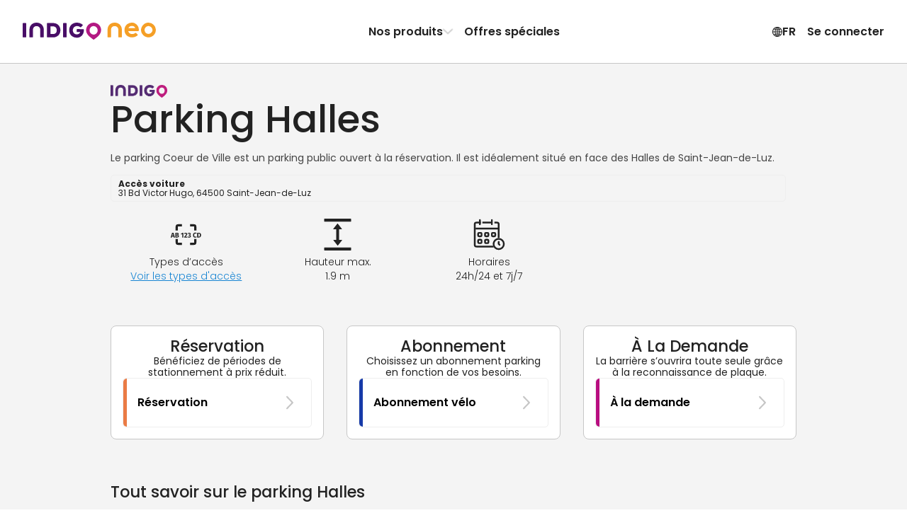

--- FILE ---
content_type: text/html; charset=utf-8
request_url: https://www.indigoneo.lu/fr/parkings/798/parking-coeur-de-ville
body_size: 38883
content:
<!DOCTYPE html><html lang="fr" version="8.23.0"><head><meta charSet="utf-8" data-next-head=""/><meta charSet="UTF-8"/><meta name="viewport" content="width=device-width, initial-scale=1, maximum-scale=1, interactive-widget=resizes-content" data-next-head=""/><title data-next-head="">Réservation Parking Halles à Saint-Jean-de-Luz - Indigo Neo</title><meta id="meta-description" name="description" content="Votre place vous attend dans le parking Halles, à Saint-Jean-de-Luz. En réservant ou en optant pour un abonnement mensuel avec Indigo Neo, bénéficiez de tarifs avantageux et garez-vous en toute simplicité !" data-next-head=""/><meta id="meta-keywords" name="keywords" content="Indigo Neo, parking, appli, reservation, abonnement, Parking Halles, Saint-Jean-de-Luz" data-next-head=""/><link rel="canonical" href="https://www.indigoneo.lu/fr/parkings/798/parking-halles" data-next-head=""/><link rel="alternate" hrefLang="fr-LU" href="https://www.indigoneo.lu/fr/parkings/798/parking-halles" data-next-head=""/><link rel="alternate" hrefLang="en-LU" href="https://www.indigoneo.lu/en/parkings/798/parking-halles" data-next-head=""/><link rel="alternate" hrefLang="fr-FR" href="https://www.indigoneo.fr/fr/parkings/798/parking-halles" data-next-head=""/><link rel="alternate" hrefLang="en-FR" href="https://www.indigoneo.fr/en/parkings/798/parking-halles" data-next-head=""/><link rel="alternate" hrefLang="es-ES" href="https://www.indigoneo.es/es/parkings/798/parking-halles" data-next-head=""/><link rel="alternate" hrefLang="en-ES" href="https://www.indigoneo.es/en/parkings/798/parking-halles" data-next-head=""/><link rel="alternate" hrefLang="nl-BE" href="https://www.indigoneo.be/nl/parkings/798/parking-halles" data-next-head=""/><link rel="alternate" hrefLang="en-BE" href="https://www.indigoneo.be/en/parkings/798/parking-halles" data-next-head=""/><link rel="alternate" hrefLang="fr-BE" href="https://www.indigoneo.be/fr/parkings/798/parking-halles" data-next-head=""/><link rel="alternate" hrefLang="fr-CH" href="https://www.indigoneo.ch/fr/parkings/798/parking-halles" data-next-head=""/><link rel="alternate" hrefLang="en-CH" href="https://www.indigoneo.ch/en/parkings/798/parking-halles" data-next-head=""/><meta http-equiv="X-UA-Compatible" content="IE=Edge"/><meta name="google-site-verification" content="lfn_Oo7zrLA3nKMH7ftc64l-eFEyz5gdUVGcSeCOAgc"/><meta name="apple-itunes-app" content="app-id=1109398417"/><link rel="shortcut icon" href="/neo-favicon.ico" type="image/x-icon"/><link rel="icon" href="/neo-favicon.ico" type="image/x-icon"/><link rel="preload" href="/_next/static/css/bc98431bcf3917d0.css" as="style"/><link rel="preload" href="/_next/static/css/ef46db3751d8e999.css" as="style"/><link rel="preload" href="/_next/static/css/094b6fa7e04b16a7.css" as="style"/><script type="application/ld+json" data-next-head="">{"@context":"https://schema.org/","@type":"WebSite","headline":"Réservation Parking Halles à Saint-Jean-de-Luz - Indigo Neo","inLanguage":["fr","en","es","nl"],"keywords":"Indigo Neo, parking, appli, reservation, abonnement, Parking Halles, Saint-Jean-de-Luz","name":"Réservation Parking Halles à Saint-Jean-de-Luz - Indigo Neo","sameAs":["https://www.facebook.com/IndigoNeoFR","https://twitter.com/IndigoNeo_FR","https://www.linkedin.com/company/indigoneo/"],"url":"https://www.indigoneo.lu","Publisher":{"@type":"Organization","name":"Indigo Neo","url":"https://www.indigoneo.lu","contactPoint":[{"availableLanguage":{"@type":"Language","name":"french","alternateName":"fr"},"contactOption":"TollFree","contactType":"customer service","url":"https://www.indigoneo.lu/fr/customer-service/new-request"},{"availableLanguage":{"@type":"Language","name":"english","alternateName":"en"},"contactOption":"TollFree","contactType":"customer service","url":"https://www.indigoneo.lu/en/customer-service/new-request"},{"availableLanguage":{"@type":"Language","name":"spanish","alternateName":"es"},"contactOption":"TollFree","contactType":"customer service","url":"https://www.indigoneo.lu/es/customer-service/new-request"},{"availableLanguage":{"@type":"Language","name":"nederland","alternateName":"nl"},"contactOption":"TollFree","contactType":"customer service","url":"https://www.indigoneo.lu/nl/customer-service/new-request"}]}}</script><script type="application/ld+json" data-next-head="">{"@context":"https://schema.org","@type":"Place","geo":{"@type":"GeoCoordinates","latitude":43.38807,"longitude":-1.6602},"name":"Réservation Parking Halles à Saint-Jean-de-Luz - Indigo Neo","address":"31 Bd Victor Hugo, 64500 Saint-Jean-de-Luz"}</script><link rel="stylesheet" href="https://fonts.googleapis.com/css2?family=Poppins:wght@100;200;300;400;500;600;700;800;900&amp;display=swap"/><script type="text/javascript" src="https://maps.googleapis.com/maps/api/js?v=3.59.0&amp;key=AIzaSyDJ5NtL-aaiadQiuusBaTnN3kIqyZnxEr8&amp;libraries=geometry,places" defer=""></script><link rel="stylesheet" href="/_next/static/css/bc98431bcf3917d0.css" data-n-g=""/><link rel="stylesheet" href="/_next/static/css/ef46db3751d8e999.css" data-n-p=""/><link rel="stylesheet" href="/_next/static/css/094b6fa7e04b16a7.css" data-n-p=""/><noscript data-n-css=""></noscript><script defer="" noModule="" src="/_next/static/chunks/polyfills-42372ed130431b0a.js"></script><script src="/_next/static/chunks/webpack-245ae3f9f11564e7.js" defer=""></script><script src="/_next/static/chunks/framework-8f9bf7924fe9ad89.js" defer=""></script><script src="/_next/static/chunks/main-117d92022cc38222.js" defer=""></script><script src="/_next/static/chunks/pages/_app-ef8f3687660788a1.js" defer=""></script><script src="/_next/static/chunks/8356-cad4f95949229c3e.js" defer=""></script><script src="/_next/static/chunks/8035-cd6cbe5fbbe23c51.js" defer=""></script><script src="/_next/static/chunks/5956-dbb66214151e3bfa.js" defer=""></script><script src="/_next/static/chunks/9674-2738fcd597c7431c.js" defer=""></script><script src="/_next/static/chunks/5733-fd5dfe695a7df34c.js" defer=""></script><script src="/_next/static/chunks/9869-e7e022f5d200531b.js" defer=""></script><script src="/_next/static/chunks/5258-844b5f3660898434.js" defer=""></script><script src="/_next/static/chunks/9967-23f129842cd9a84b.js" defer=""></script><script src="/_next/static/chunks/pages/parkings/%5BassetId%5D/%5BassetName%5D-51a8bc8959a52792.js" defer=""></script><script src="/_next/static/n8UP9ldIKmujST_GGUlXH/_buildManifest.js" defer=""></script><script src="/_next/static/n8UP9ldIKmujST_GGUlXH/_ssgManifest.js" defer=""></script></head><body><link rel="preload" as="image" href="https://static.indigoneo.eu/icon/INDIGO"/><div id="__next"><style data-emotion="css-global 16ia6dg">:root{--color-purple-primary-700:#7e2670;--color-purple-primary-800:#552373;--color-orange-primary-500:#ffa600;--color-orange-secondary-500:#ea7b45;--color-magenta-700:#b80e80;--color-blue-cyclo-700:#163aa8;--color-green-200:#e7f1df;--color-green-800:#4d6f2f;--color-red-100:#fbeae9;--color-red-600:#d02d25;--color-blue:#1885d3;--color-neutral-100:#ffffff;--color-neutral-125:#f9f9f9;--color-neutral-150:#f4f4f4;--color-neutral-200:#eeeeee;--color-neutral-300:#c7c7c7;--color-neutral-400:#8d8d8d;--color-neutral-500:#666666;--color-neutral-550:#555555;--color-neutral-600:#444444;--color-neutral-700:#222222;--color-neutral-1000:#000000;--color-neutral-1200:#111111;--background-screen:var(--color-neutral-125);--background-content:var(--color-neutral-100);--background-content-secondary:var(--color-neutral-200);--background-table-even:var(--color-neutral-100);--background-table-odd:var(--color-neutral-150);--text-state-error:var(--color-red-600);--background-state-error:var(--color-red-100);--color-text-primary:var(--color-neutral-700);--color-text-secondary:var(--color-neutral-500);--color-text-link:var(--color-blue);--border-color-primary:#e1dee3;--border-color-secondary:var(--color-neutral-300);--border-color-error:var(--color-red-600);--border-color-focus:var(--color-neutral-1000);--border-radius-rounded-sm:8px;--border-radius-rounded-md:12px;--radio-size:20px;--gold:#fdc745;--color-primary-purple-light:#d4cada;--color-primary-blue:#9db6e7;--color-secondary-red:#df514a;--color-secondary-red-light:#f9dcdb;--color-text-link:#1885d3;--color-state-valid:#7eb54f;--color-state-disabled:#8d8d8d;--font-weight-light:300;--font-weight-regular:400;--font-weight-medium:500;--font-weight-semibold:600;--font-weight-bold:700;--header-height:63px;--colors-subscription:#552373;--colors-subscription-bike:#163aa8;--colors-subscription-moto:#552373;--colors-booking:#ea7b45;--colors-offer:#ffa600;--colors-on-demand:var(--color-magenta-700);}@media (min-width: 1024px){:root{--header-height:89px;}}</style><section class="Toastify" aria-live="polite" aria-atomic="false" aria-relevant="additions text" aria-label="Notifications Alt+T"></section><div class="app-container"><div class="wrapper"><header class="Header_header-container__wWFcd" data-fullheight="false" data-isbackdropvisible="false"><div class="Header_header-inner-container__1S_Ws" data-fullheight="false"><div class="Header_header-nav-container__lMYd0" data-menuopen="false" data-productmenu="false" data-inlinenav="false"><a class="Header_nav-link__GNMpT" data-cy="header-logo-link" href="/fr"><style data-emotion="css 1vddmjn-StyledIndigoNeo">.css-1vddmjn-StyledIndigoNeo{height:15px;}@media (min-width: 1024px){.css-1vddmjn-StyledIndigoNeo{height:25px;}}</style><svg xmlns="http://www.w3.org/2000/svg" fill="none" viewBox="0 0 196 26" class="css-1vddmjn-StyledIndigoNeo e1xk6yt90"><path fill="#B31983" d="M104.54.1h.67a9.5 9.5 0 0 1 2.24.39 10.6 10.6 0 0 1 4.53 2.49 10.54 10.54 0 0 1 2.8 4.33c.23.65.39 1.33.47 2.01.05.44.13.88.14 1.33a10.5 10.5 0 0 1-1.15 4.98c-.44.86-.96 1.67-1.57 2.42a23 23 0 0 1-2.58 2.71 35 35 0 0 1-2.3 1.92c-.86.65-1.72 1.27-2.59 1.9a6 6 0 0 1-.51.34.63.63 0 0 1-.6.02 1.7 1.7 0 0 1-.26-.16 74 74 0 0 1-5.05-3.96 27 27 0 0 1-1.8-1.71 17 17 0 0 1-1.65-1.99 10.9 10.9 0 0 1-1.48-2.93 8 8 0 0 1-.37-1.61 9 9 0 0 1-.04-2.88c.07-.47.12-.94.23-1.41a10.63 10.63 0 0 1 2.74-4.95 10.7 10.7 0 0 1 4.9-2.86 10.6 10.6 0 0 1 3.23-.39ZM98.4 11.23a5.7 5.7 0 0 0 .18 1.54c.22.98.67 1.9 1.32 2.66a5.96 5.96 0 0 0 4.31 2.15h.2a8.2 8.2 0 0 0 1.54-.23 5.97 5.97 0 0 0 3.58-2.94c.55-1 .83-2.13.8-3.27a6.3 6.3 0 0 0-.95-3.23 5.97 5.97 0 0 0-4.75-2.9 3 3 0 0 0-.51 0 6.8 6.8 0 0 0-1.33.24 5.7 5.7 0 0 0-2.4 1.37 6.4 6.4 0 0 0-1.99 4.61"></path><path fill="#490E67" d="M35.68 11.04V2.06l.01-.83a.7.7 0 0 1 .67-.67l.3-.01h7.47c.9 0 1.79.12 2.68.19a11.06 11.06 0 0 1 4.66 1.88 9.4 9.4 0 0 1 3.4 4.58c.4 1.14.62 2.33.63 3.53v1.14a11 11 0 0 1-1.1 4.27 9.4 9.4 0 0 1-3.94 4.12c-1.1.59-2.27 1-3.5 1.22-.82.07-1.65.22-2.47.21h-7.67a5 5 0 0 1-.52-.02.7.7 0 0 1-.44-.24.46.46 0 0 1-.14-.26l-.03-.31v-9.82Zm5.16.16v4.85l.02.31a.44.44 0 0 0 .33.36c.17.02.34.04.51.04h2.28c.66.01 1.31-.04 1.96-.15a5.1 5.1 0 0 0 2.26-.96 4.5 4.5 0 0 0 1.55-2.14 7.05 7.05 0 0 0 .37-3.05 6.9 6.9 0 0 0-.36-1.72A4.9 4.9 0 0 0 48.7 7a5.1 5.1 0 0 0-2.61-1.38c-.55-.08-1.1-.13-1.66-.16h-2.69c-.17 0-.34.02-.52.04a.43.43 0 0 0-.35.33c-.01.23-.03.47-.03.72l.01 4.65ZM84.7 9.5h3.62c.28 0 .56 0 .83.02.43.04.74.19.84.75.07.37.1.75.07 1.13-.05.66-.12 1.3-.19 1.96a11.7 11.7 0 0 1-1.08 3.21 10.2 10.2 0 0 1-7.08 5.39 9 9 0 0 1-1.85.18h-.72A11.53 11.53 0 0 1 73 20.2a9.8 9.8 0 0 1-3.51-4.12 11.2 11.2 0 0 1-.9-3.07 14.5 14.5 0 0 1-.16-2.26c.06-1.34.32-2.67.78-3.93A10.38 10.38 0 0 1 75.56.71c.79-.26 1.6-.46 2.41-.58A17.3 17.3 0 0 1 81.3.11c1.8.17 3.53.73 5.08 1.65.6.35 1.16.77 1.66 1.25l.27.3a.68.68 0 0 1 0 .86c-.1.1-.18.22-.28.31a361 361 0 0 1-2.05 2.05l-.15.14a.85.85 0 0 1-.97.08l-.6-.39c-.3-.18-.59-.37-.89-.53a5.9 5.9 0 0 0-2.16-.67l-.62-.09a5.5 5.5 0 0 0-1.65.04c-.41.06-.81.14-1.21.26a5.63 5.63 0 0 0-3.55 3.53 7 7 0 0 0-.3 3.15c.1.75.31 1.48.64 2.17a5.18 5.18 0 0 0 3 2.67c.56.2 1.14.31 1.73.33A7.3 7.3 0 0 0 81.3 17a4.57 4.57 0 0 0 2.15-1.17 4.1 4.1 0 0 0 .92-1.37.77.77 0 0 0 .07-.4q0-.12-.12-.15l-.3-.05H80.7l-.62-.01a.73.73 0 0 1-.63-.6 2 2 0 0 1-.02-.2v-2.79c0-.07.02-.14.03-.2a.69.69 0 0 1 .47-.5l.2-.05.41-.03h2.8l1.35.03.02-.01ZM9.94 15.14V11.3c0-.44 0-.9.02-1.34.06-1.3.33-2.6.8-3.82.25-.64.57-1.26.95-1.84A9 9 0 0 1 16.37.7a8 8 0 0 1 1.8-.44C19.42 0 20.66.07 21.9.12c1.1.11 2.17.38 3.2.78a8.98 8.98 0 0 1 4.92 4.77 12 12 0 0 1 .85 2.87c.13.78.19 1.57.18 2.36v9.5c0 .23 0 .47-.02.72a.66.66 0 0 1-.46.51c-.13.03-.27.05-.4.05h-3.43l-.2-.01a.8.8 0 0 1-.38-.15.52.52 0 0 1-.22-.34 2 2 0 0 1-.04-.3v-9.83a8.3 8.3 0 0 0-.2-1.95 5.3 5.3 0 0 0-.7-1.72 4.5 4.5 0 0 0-2.56-1.96 4.8 4.8 0 0 0-1.53-.26h-.94a5.1 5.1 0 0 0-1.91.43 4.4 4.4 0 0 0-2.15 1.87 5.1 5.1 0 0 0-.58 1.43 7.3 7.3 0 0 0-.24 1.74v9.4c0 .35 0 .7-.02 1.04a.66.66 0 0 1-.52.57 1.3 1.3 0 0 1-.3.04h-3.53a1.7 1.7 0 0 1-.31-.04.66.66 0 0 1-.46-.51 19 19 0 0 1-.02-.83v-5.16Zm54.68-4.04v8.87L64.61 21a.7.7 0 0 1-.59.64 1.5 1.5 0 0 1-.3.03H60.3a1.05 1.05 0 0 1-.5-.11.57.57 0 0 1-.32-.38 1.7 1.7 0 0 1-.05-.31V2.2c0-.35 0-.7.04-1.03a.65.65 0 0 1 .61-.6 1 1 0 0 1 .1-.02h3.52c.07 0 .14 0 .2.02a.84.84 0 0 1 .55.26.5.5 0 0 1 .14.27c.02.1.03.2.03.31zM5.2 11.07v8.98c0 .34 0 .68-.03 1.03a.66.66 0 0 1-.53.55l-.31.04H.9a1.8 1.8 0 0 1-.4-.06.68.68 0 0 1-.48-.5L0 20.8V2.23c0-.35 0-.69.02-1.03a.69.69 0 0 1 .6-.62l.3-.03h3.31c.1 0 .21 0 .31.03.1.02.2.05.3.1a.56.56 0 0 1 .3.4l.04.3v9.69Z"></path><path fill="#F59F26" d="M170.86 11.62c-.1.55-.4.7-.83.74-.26.02-.54.02-.8.02h-3.55l-1.32.03h-9.13a6.4 6.4 0 0 1-.14-2.53c.08-.6.24-1.2.47-1.77h9.46c.1 0 .2-.02.3-.05a.14.14 0 0 0 .11-.14.77.77 0 0 0-.07-.4 4 4 0 0 0-.9-1.33 4.5 4.5 0 0 0-2.1-1.15 7.1 7.1 0 0 0-2.01-.22 5.8 5.8 0 0 0-1.69.32 5.1 5.1 0 0 0-2.94 2.62 7 7 0 0 0-.63 2.12 6.8 6.8 0 0 0 .3 3.1 5.5 5.5 0 0 0 3.46 3.44c.38.12.78.21 1.18.27a5.3 5.3 0 0 0 1.62.03l.6-.08a5.8 5.8 0 0 0 2.13-.66c.3-.15.58-.34.87-.52.2-.13.38-.27.59-.39a.85.85 0 0 1 .94.09l.15.13 2.01 2 .27.31a.66.66 0 0 1 0 .84 3 3 0 0 1-.27.3 8.8 8.8 0 0 1-1.6 1.23 12.05 12.05 0 0 1-4.97 1.6 17 17 0 0 1-3.04 0 1.4 1.4 0 0 1-.2-.02 14 14 0 0 1-2.37-.56 10.17 10.17 0 0 1-6.22-5.99 12.9 12.9 0 0 1-.76-3.84c0-.74.04-1.49.15-2.22.15-1.03.45-2.04.88-3a9.57 9.57 0 0 1 3.43-4.03 11.3 11.3 0 0 1 6-1.91h.71a8.7 8.7 0 0 1 1.81.18 10 10 0 0 1 1.84.56 10 10 0 0 1 5.1 4.71c.5 1 .86 2.06 1.06 3.15l.19 1.92c.01.37-.02.74-.1 1.1ZM185.07 0c-2.14 0-4.24.63-6.03 1.82a10.8 10.8 0 0 0-4 4.85 10.79 10.79 0 0 0 2.36 11.8 10.87 10.87 0 0 0 5.55 2.95c2.11.42 4.3.2 6.28-.61a10.84 10.84 0 0 0 4.87-3.99 10.79 10.79 0 0 0-1.35-13.65A10.87 10.87 0 0 0 185.07 0m0 16.56a5.8 5.8 0 0 1-3.2-.97 5.73 5.73 0 0 1-.88-8.83 5.77 5.77 0 0 1 6.28-1.25 5.76 5.76 0 0 1 2.6 2.11 5.73 5.73 0 0 1-.72 7.26 5.76 5.76 0 0 1-4.08 1.68m-60.24-1.43v-3.82c0-.45 0-.9.03-1.35.06-1.3.33-2.6.8-3.82a9.7 9.7 0 0 1 .95-1.84 9 9 0 0 1 4.65-3.6 8.2 8.2 0 0 1 1.8-.45c1.24-.26 2.48-.2 3.73-.15 1.1.12 2.17.38 3.2.78a9 9 0 0 1 4.93 4.77 12 12 0 0 1 .85 2.87c.13.78.19 1.56.18 2.35v9.51c0 .24 0 .47-.02.72a.66.66 0 0 1-.46.52c-.13.03-.27.04-.4.05h-3.43c-.07 0-.13 0-.2-.02a.8.8 0 0 1-.38-.15.5.5 0 0 1-.22-.33 2 2 0 0 1-.04-.31v-9.82a8.2 8.2 0 0 0-.21-1.95 5.3 5.3 0 0 0-.68-1.72 4.5 4.5 0 0 0-2.58-1.97 5 5 0 0 0-1.52-.25h-.95a5.1 5.1 0 0 0-1.9.43 4.43 4.43 0 0 0-2.15 1.88 5.1 5.1 0 0 0-.59 1.43 7.3 7.3 0 0 0-.23 1.74v9.42c0 .35 0 .7-.02 1.04a.66.66 0 0 1-.53.57l-.3.04h-3.53a2 2 0 0 1-.3-.05.66.66 0 0 1-.46-.5 13 13 0 0 1-.03-.83v-5.17z"></path></svg></a><div class="Header_styled-button__QApRb Header_mobile-toggle__qwJnG"><span style="box-sizing:border-box;display:inline-block;overflow:hidden;width:initial;height:initial;background:none;opacity:1;border:0;margin:0;padding:0;position:relative;max-width:100%"><span style="box-sizing:border-box;display:block;width:initial;height:initial;background:none;opacity:1;border:0;margin:0;padding:0;max-width:100%"><img style="display:block;max-width:100%;width:initial;height:initial;background:none;opacity:1;border:0;margin:0;padding:0" alt="" aria-hidden="true" src="data:image/svg+xml,%3csvg%20xmlns=%27http://www.w3.org/2000/svg%27%20version=%271.1%27%20width=%2715%27%20height=%2715%27/%3e"/></span><img alt="Menu icon" src="[data-uri]" decoding="async" data-nimg="intrinsic" style="position:absolute;top:0;left:0;bottom:0;right:0;box-sizing:border-box;padding:0;border:none;margin:auto;display:block;width:0;height:0;min-width:100%;max-width:100%;min-height:100%;max-height:100%"/><noscript><img alt="Menu icon" loading="lazy" decoding="async" data-nimg="intrinsic" style="position:absolute;top:0;left:0;bottom:0;right:0;box-sizing:border-box;padding:0;border:none;margin:auto;display:block;width:0;height:0;min-width:100%;max-width:100%;min-height:100%;max-height:100%" srcSet="/assets/menu-off.svg 1x, /assets/menu-off.svg 2x" src="/assets/menu-off.svg"/></noscript></span></div><nav class="Header_header-nav__e2GRi" data-justifyend="false"><div class="Header_header-nav-section__lW6_p"><a class="Header_space-between__08r__" data-cy="header-menu-product" href="/fr/page/our-products">Nos produits<svg xmlns="http://www.w3.org/2000/svg" height="15" fill="currentColor" viewBox="0 0 15 16" class="Header_icon-chevron__MFRWL" data-isopen="false"><path d="M11.5 8a.9.9 0 0 0-.255-.635L4.939.758A.79.79 0 0 0 4.347.5a.8.8 0 0 0-.607.253.88.88 0 0 0-.24.63q0 .355.245.634L9.449 8l-5.704 5.983a.94.94 0 0 0-.245.635q0 .375.24.63a.8.8 0 0 0 .607.252.79.79 0 0 0 .592-.258l6.306-6.607q.123-.14.189-.296A.9.9 0 0 0 11.5 8"></path></svg></a><a href="/fr/events">Offres spéciales</a></div><div class="Header_header-nav-section__lW6_p"><style data-emotion="css 19nq2cr-StyledButton">.css-19nq2cr-StyledButton{height:100%;display:-webkit-inline-box;display:-webkit-inline-flex;display:-ms-inline-flexbox;display:inline-flex;gap:6px;-webkit-align-items:center;-webkit-box-align:center;-ms-flex-align:center;align-items:center;border:0;margin:0;padding:8px;text-align:center;background-color:inherit;cursor:pointer;-webkit-text-decoration:none;text-decoration:none;color:inherit;font-weight:var(--font-weight-semibold);font-size:16px;}.css-19nq2cr-StyledButton:hover{-webkit-text-decoration:none;text-decoration:none;background-color:var(--color-neutral-150);}</style><button class="css-19nq2cr-StyledButton e1kgeug70"><svg xmlns="http://www.w3.org/2000/svg" fill="currentColor" viewBox="0 0 16 15" width="15" height="16"><path d="M8.5 15A7.59 7.59 0 0 0 16 7.5c0-1.02-.2-1.99-.59-2.89A7.7 7.7 0 0 0 11.38.59 7.2 7.2 0 0 0 8.48 0a7.53 7.53 0 0 0-6.9 4.61C1.18 5.51 1 6.48 1 7.5s.2 1.99.6 2.89a7.75 7.75 0 0 0 4.01 4.02c.9.4 1.87.59 2.9.59Zm0-1.12c-.88 0-1.7-.16-2.46-.5a6.55 6.55 0 0 1-3.42-3.42 6.16 6.16 0 0 1 0-4.92 6.47 6.47 0 0 1 5.86-3.92c.88 0 1.7.16 2.46.5a6.6 6.6 0 0 1 3.43 3.42c.34.77.5 1.6.5 2.46 0 .87-.16 1.69-.5 2.46a6.54 6.54 0 0 1-5.88 3.92Zm0 .65c.51 0 1-.18 1.45-.54a4.6 4.6 0 0 0 1.18-1.49c.34-.63.6-1.37.8-2.23.2-.85.29-1.77.29-2.75 0-1-.1-1.92-.29-2.77a8.8 8.8 0 0 0-.8-2.24A4.7 4.7 0 0 0 9.96 1 2.3 2.3 0 0 0 8.5.47c-.52 0-1 .18-1.46.54-.45.36-.85.86-1.18 1.5-.34.64-.6 1.38-.8 2.24a13.4 13.4 0 0 0 .01 5.52c.19.86.45 1.6.8 2.23A4.7 4.7 0 0 0 7.03 14c.45.35.93.53 1.45.53Zm0-13.04q.51 0 .99.48c.31.32.6.77.84 1.33s.43 1.2.58 1.93a11.8 11.8 0 0 1-.58 6.48q-.375.84-.84 1.32c-.32.32-.65.48-1 .48-.34 0-.67-.16-.98-.48-.32-.32-.6-.76-.85-1.32a9.3 9.3 0 0 1-.58-1.92 11.6 11.6 0 0 1 0-4.56c.15-.72.34-1.37.58-1.93.25-.56.53-1 .85-1.33.31-.32.64-.48.98-.48ZM7.94.58v13.8h1.08V.59H7.95Zm7.23 6.38H1.8v1.08h13.38V6.96ZM8.5 10.13a10.8 10.8 0 0 0-3.98.74q-.81.36-1.32.84l.83.68c.48-.39 1.1-.68 1.86-.88q1.14-.3 2.61-.3c.99 0 1.86.1 2.62.3s1.38.5 1.86.88l.83-.68a4.6 4.6 0 0 0-1.33-.84 8.4 8.4 0 0 0-1.83-.55c-.68-.13-1.4-.19-2.15-.19m0-5.22c.76 0 1.47-.07 2.15-.2a8.4 8.4 0 0 0 1.83-.54 4.6 4.6 0 0 0 1.33-.84l-.83-.68c-.48.38-1.1.68-1.86.88s-1.63.3-2.62.3q-1.47 0-2.61-.3c-.76-.2-1.38-.5-1.86-.88l-.83.68q.51.48 1.32.84c.81.36 1.15.42 1.83.55.69.12 1.4.19 2.15.19"></path></svg> <!-- -->FR</button><button class="Header_styled-button__QApRb" data-cy="sign.in">Se connecter</button></div></nav><div class="ProductMenu_product-dropdown__BXHwi" data-menuopen="false"><nav class="ProductMenu_product-dropdown-wrapper__U90oh"><style data-emotion="css 19nq2cr-StyledButton">.css-19nq2cr-StyledButton{height:100%;display:-webkit-inline-box;display:-webkit-inline-flex;display:-ms-inline-flexbox;display:inline-flex;gap:6px;-webkit-align-items:center;-webkit-box-align:center;-ms-flex-align:center;align-items:center;border:0;margin:0;padding:8px;text-align:center;background-color:inherit;cursor:pointer;-webkit-text-decoration:none;text-decoration:none;color:inherit;font-weight:var(--font-weight-semibold);font-size:16px;}.css-19nq2cr-StyledButton:hover{-webkit-text-decoration:none;text-decoration:none;background-color:var(--color-neutral-150);}</style><button class="ProductMenu_styled-button__iwRI3 css-19nq2cr-StyledButton e1kgeug70"><svg xmlns="http://www.w3.org/2000/svg" height="15" fill="currentColor" viewBox="0 0 15 16" class="ProductMenu_icon-chevron__5rN4I"><path d="M11.5 8a.9.9 0 0 0-.255-.635L4.939.758A.79.79 0 0 0 4.347.5a.8.8 0 0 0-.607.253.88.88 0 0 0-.24.63q0 .355.245.634L9.449 8l-5.704 5.983a.94.94 0 0 0-.245.635q0 .375.24.63a.8.8 0 0 0 .607.252.79.79 0 0 0 .592-.258l6.306-6.607q.123-.14.189-.296A.9.9 0 0 0 11.5 8"></path></svg>Retour</button><style data-emotion="css zpbl9t-StyledButtonAsLink">.css-zpbl9t-StyledButtonAsLink{width:100%;-webkit-transition:background-color 0.2s;transition:background-color 0.2s;border-radius:16px;height:100%;display:-webkit-inline-box;display:-webkit-inline-flex;display:-ms-inline-flexbox;display:inline-flex;gap:6px;-webkit-align-items:center;-webkit-box-align:center;-ms-flex-align:center;align-items:center;border:0;margin:0;padding:8px;text-align:center;background-color:inherit;cursor:pointer;-webkit-text-decoration:none;text-decoration:none;color:inherit;font-weight:var(--font-weight-semibold);font-size:16px;}.css-zpbl9t-StyledButtonAsLink:hover{-webkit-text-decoration:none;text-decoration:none;background-color:var(--color-neutral-150);}</style><a data-cy="menu-item-subscription" class="css-zpbl9t-StyledButtonAsLink e1kgeug71" href="/fr/parking-subscription-car"><style data-emotion="css 1qt8urv-Container">.css-1qt8urv-Container{display:-webkit-box;display:-webkit-flex;display:-ms-flexbox;display:flex;gap:1rem;padding:0.5rem;-webkit-align-items:flex-start;-webkit-box-align:flex-start;-ms-flex-align:flex-start;align-items:flex-start;text-align:left;}</style><span class="css-1qt8urv-Container edrruhe0"><style data-emotion="css 7li3rn-Icon">.css-7li3rn-Icon{display:-webkit-box;display:-webkit-flex;display:-ms-flexbox;display:flex;-webkit-align-items:center;-webkit-box-align:center;-ms-flex-align:center;align-items:center;-webkit-box-pack:center;-ms-flex-pack:center;-webkit-justify-content:center;justify-content:center;width:2rem;height:2rem;border-radius:4px;color:rgb(85, 35, 115);fill:rgb(85, 35, 115);background:rgba(85, 35, 115, 0.2);}</style><span class="css-7li3rn-Icon edrruhe1"><svg xmlns="http://www.w3.org/2000/svg" fill="currentColor" viewBox="0 0 15 16" width="15"><path d="M13.877 10.43h-.67c.032-.132.053-.27.053-.42 0-.904-.718-1.617-1.623-1.617s-1.623.713-1.623 1.617c0 .15.022.288.053.42H4.714c.032-.132.054-.27.054-.42 0-.904-.713-1.617-1.623-1.617-.905 0-1.618.713-1.618 1.617q0 .224.048.42h-.564C.388 10.43 0 10.033 0 9.394V7.706c0-.596.165-1.128 1-1.394l.852-.276c.558-.655 1.522-1.57 3.256-1.57h.985c1.74 0 2.442.17 3.48.825l1.686 1.053 1.83.229C14.288 6.717 15 7.408 15 8.435v.846c0 .713-.426 1.15-1.123 1.15m-2.24.682a1.1 1.1 0 1 1 0-2.198c.612 0 1.102.49 1.102 1.096 0 .612-.49 1.102-1.102 1.102m-8.492 0a1.1 1.1 0 1 1 0-2.198c.606 0 1.101.495 1.101 1.096 0 .612-.49 1.102-1.101 1.102"></path></svg></span><style data-emotion="css c41mvg-Content">.css-c41mvg-Content{-webkit-flex:1;-ms-flex:1;flex:1;display:-webkit-box;display:-webkit-flex;display:-ms-flexbox;display:flex;-webkit-flex-direction:column;-ms-flex-direction:column;flex-direction:column;gap:0.5rem;-webkit-align-items:flex-start;-webkit-box-align:flex-start;-ms-flex-align:flex-start;align-items:flex-start;}.css-c41mvg-Content>*:first-letter{text-transform:uppercase;}</style><span class="css-c41mvg-Content edrruhe2"><style data-emotion="css 1xofzep-ProductName">.css-1xofzep-ProductName{font-size:1.285rem;font-weight:500;}@media (min-width: 768px){.css-1xofzep-ProductName{font-size:1.266rem;}}</style><p class="css-1xofzep-ProductName edrruhe5">Abonnement</p><style data-emotion="css 4cuqg6-Paragraph">.css-4cuqg6-Paragraph{font-size:1rem;font-weight:400;}@media (min-width: 768px){.css-4cuqg6-Paragraph{font-size:1rem;}}</style><p class="css-4cuqg6-Paragraph eab4j3d5">Stationnez en illimité dans le parking de votre choix.</p><style data-emotion="css 1z0jhhr-More">.css-1z0jhhr-More{display:-webkit-inline-box;display:-webkit-inline-flex;display:-ms-inline-flexbox;display:inline-flex;gap:0.5rem;-webkit-align-items:center;-webkit-box-align:center;-ms-flex-align:center;align-items:center;margin-top:10px;}</style><span class="css-1z0jhhr-More edrruhe3"><p class="css-4cuqg6-Paragraph eab4j3d5">Découvrir</p><style data-emotion="css 1gjxmd8-StyledArrowIcon">.css-1gjxmd8-StyledArrowIcon{width:1rem;height:1rem;}</style><svg xmlns="http://www.w3.org/2000/svg" fill="currentColor" viewBox="0 0 16 12" class="css-1gjxmd8-StyledArrowIcon edrruhe4"><path d="M15.998 6q0-.34-.289-.6L10.39.25A.87.87 0 0 0 9.783 0a.8.8 0 0 0-.573.22.74.74 0 0 0-.232.56q0 .16.057.31t.17.25l1.423 1.43 3.484 3.05.186-.44-2.742-.19H1.823a.8.8 0 0 0-.598.23.8.8 0 0 0-.227.58q0 .35.227.58.226.23.598.23h9.732l2.742-.19-.186-.43-3.484 3.04-1.423 1.43a.6.6 0 0 0-.17.25.9.9 0 0 0-.057.31q0 .34.232.56a.8.8 0 0 0 .573.22q.34 0 .608-.25l5.32-5.15q.288-.26.288-.6"></path></svg></span></span></span></a><style data-emotion="css zpbl9t-StyledButtonAsLink">.css-zpbl9t-StyledButtonAsLink{width:100%;-webkit-transition:background-color 0.2s;transition:background-color 0.2s;border-radius:16px;height:100%;display:-webkit-inline-box;display:-webkit-inline-flex;display:-ms-inline-flexbox;display:inline-flex;gap:6px;-webkit-align-items:center;-webkit-box-align:center;-ms-flex-align:center;align-items:center;border:0;margin:0;padding:8px;text-align:center;background-color:inherit;cursor:pointer;-webkit-text-decoration:none;text-decoration:none;color:inherit;font-weight:var(--font-weight-semibold);font-size:16px;}.css-zpbl9t-StyledButtonAsLink:hover{-webkit-text-decoration:none;text-decoration:none;background-color:var(--color-neutral-150);}</style><a data-cy="menu-item-onstreet" class="css-zpbl9t-StyledButtonAsLink e1kgeug71" href="/fr/page/our-products#on-street"><style data-emotion="css 1qt8urv-Container">.css-1qt8urv-Container{display:-webkit-box;display:-webkit-flex;display:-ms-flexbox;display:flex;gap:1rem;padding:0.5rem;-webkit-align-items:flex-start;-webkit-box-align:flex-start;-ms-flex-align:flex-start;align-items:flex-start;text-align:left;}</style><span class="css-1qt8urv-Container edrruhe0"><style data-emotion="css k43fvg-Icon">.css-k43fvg-Icon{display:-webkit-box;display:-webkit-flex;display:-ms-flexbox;display:flex;-webkit-align-items:center;-webkit-box-align:center;-ms-flex-align:center;align-items:center;-webkit-box-pack:center;-ms-flex-pack:center;-webkit-justify-content:center;justify-content:center;width:2rem;height:2rem;border-radius:4px;color:rgb(126, 38, 112);fill:rgb(126, 38, 112);background:rgba(126, 38, 112, 0.2);}</style><span class="css-k43fvg-Icon edrruhe1"><svg xmlns="http://www.w3.org/2000/svg" width="15" height="15"><path d="M10.214 0H3.981c.358.158.896.462 1.415.772.562.336 1.128.693 1.478.92a.37.37 0 0 1 .087.538L5.503 4.053l.96.752 1.796-2.3zM10.494 0h1.624L7.863 5.902l-1.227-.961 1.796-2.3z"></path><path d="M0 0h1.841c.64.219 1.377.48 1.791.65.298.124.827.42 1.387.754.395.235.792.482 1.113.686L4.697 3.883a.37.37 0 0 0 .06.52l2.676 2.096-.726 1.007L0 3.454zM0 9.869V4.313L4.645 7.12 2.185 10a.63.63 0 0 1-.605.205z"></path><path d="M0 10.094V15h1.304l4.971-6.895-1.439-.87-2.483 2.908a.85.85 0 0 1-.819.278zM13.438 15H2.21l2.428-3.368 2.21 2.172 1.092-1.376v-2.46l2.373 2.67a.4.4 0 0 0 .054.05l.693.521-.674.994.182.124.668-.985z"></path><path d="m4.77 11.451 2.058 2.024.893-1.124v-2.63L6.78 8.661zM15 15h-.34l-3.82-2.878-3.62-4.071L8 6.969l4.354 3.623q.014.013.032.024L15 12.353zM15 0v4.003l-1.283 2.405-3.29-2.806L13.026 0z"></path><path d="M15 4.472v6.998l-2.191-1.456-4.377-3.643 1.866-2.59 3.485 2.973z"></path></svg></span><style data-emotion="css c41mvg-Content">.css-c41mvg-Content{-webkit-flex:1;-ms-flex:1;flex:1;display:-webkit-box;display:-webkit-flex;display:-ms-flexbox;display:flex;-webkit-flex-direction:column;-ms-flex-direction:column;flex-direction:column;gap:0.5rem;-webkit-align-items:flex-start;-webkit-box-align:flex-start;-ms-flex-align:flex-start;align-items:flex-start;}.css-c41mvg-Content>*:first-letter{text-transform:uppercase;}</style><span class="css-c41mvg-Content edrruhe2"><style data-emotion="css 1xofzep-ProductName">.css-1xofzep-ProductName{font-size:1.285rem;font-weight:500;}@media (min-width: 768px){.css-1xofzep-ProductName{font-size:1.266rem;}}</style><p class="css-1xofzep-ProductName edrruhe5">Dans la rue</p><style data-emotion="css 4cuqg6-Paragraph">.css-4cuqg6-Paragraph{font-size:1rem;font-weight:400;}@media (min-width: 768px){.css-4cuqg6-Paragraph{font-size:1rem;}}</style><p class="css-4cuqg6-Paragraph eab4j3d5">Payez et gérez votre stationnement en temps réel.</p><style data-emotion="css 1z0jhhr-More">.css-1z0jhhr-More{display:-webkit-inline-box;display:-webkit-inline-flex;display:-ms-inline-flexbox;display:inline-flex;gap:0.5rem;-webkit-align-items:center;-webkit-box-align:center;-ms-flex-align:center;align-items:center;margin-top:10px;}</style><span class="css-1z0jhhr-More edrruhe3"><p class="css-4cuqg6-Paragraph eab4j3d5">Découvrir</p><style data-emotion="css 1gjxmd8-StyledArrowIcon">.css-1gjxmd8-StyledArrowIcon{width:1rem;height:1rem;}</style><svg xmlns="http://www.w3.org/2000/svg" fill="currentColor" viewBox="0 0 16 12" class="css-1gjxmd8-StyledArrowIcon edrruhe4"><path d="M15.998 6q0-.34-.289-.6L10.39.25A.87.87 0 0 0 9.783 0a.8.8 0 0 0-.573.22.74.74 0 0 0-.232.56q0 .16.057.31t.17.25l1.423 1.43 3.484 3.05.186-.44-2.742-.19H1.823a.8.8 0 0 0-.598.23.8.8 0 0 0-.227.58q0 .35.227.58.226.23.598.23h9.732l2.742-.19-.186-.43-3.484 3.04-1.423 1.43a.6.6 0 0 0-.17.25.9.9 0 0 0-.057.31q0 .34.232.56a.8.8 0 0 0 .573.22q.34 0 .608-.25l5.32-5.15q.288-.26.288-.6"></path></svg></span></span></span></a><style data-emotion="css zpbl9t-StyledButtonAsLink">.css-zpbl9t-StyledButtonAsLink{width:100%;-webkit-transition:background-color 0.2s;transition:background-color 0.2s;border-radius:16px;height:100%;display:-webkit-inline-box;display:-webkit-inline-flex;display:-ms-inline-flexbox;display:inline-flex;gap:6px;-webkit-align-items:center;-webkit-box-align:center;-ms-flex-align:center;align-items:center;border:0;margin:0;padding:8px;text-align:center;background-color:inherit;cursor:pointer;-webkit-text-decoration:none;text-decoration:none;color:inherit;font-weight:var(--font-weight-semibold);font-size:16px;}.css-zpbl9t-StyledButtonAsLink:hover{-webkit-text-decoration:none;text-decoration:none;background-color:var(--color-neutral-150);}</style><a data-cy="menu-item-ondemand" class="css-zpbl9t-StyledButtonAsLink e1kgeug71" href="/fr/page/our-products#on-demand"><style data-emotion="css 1qt8urv-Container">.css-1qt8urv-Container{display:-webkit-box;display:-webkit-flex;display:-ms-flexbox;display:flex;gap:1rem;padding:0.5rem;-webkit-align-items:flex-start;-webkit-box-align:flex-start;-ms-flex-align:flex-start;align-items:flex-start;text-align:left;}</style><span class="css-1qt8urv-Container edrruhe0"><style data-emotion="css lf0j4k-Icon">.css-lf0j4k-Icon{display:-webkit-box;display:-webkit-flex;display:-ms-flexbox;display:flex;-webkit-align-items:center;-webkit-box-align:center;-ms-flex-align:center;align-items:center;-webkit-box-pack:center;-ms-flex-pack:center;-webkit-justify-content:center;justify-content:center;width:2rem;height:2rem;border-radius:4px;color:rgb(184, 14, 128);fill:rgb(184, 14, 128);background:rgba(184, 14, 128, 0.2);}</style><span class="css-lf0j4k-Icon edrruhe1"><svg xmlns="http://www.w3.org/2000/svg" width="15" height="9"><path d="m3.37 4.74-.203-.582-.205.582zM4.134 4.437h.254q.101 0 .157-.045a.16.16 0 0 0 .057-.133.16.16 0 0 0-.057-.131.23.23 0 0 0-.157-.049h-.254zM4.411 4.995q.105 0 .164-.05t.06-.14a.18.18 0 0 0-.063-.146.25.25 0 0 0-.168-.054h-.27v.39zM12.043 4.877q-.117.118-.337.118h-.203V4.08h.203q.22 0 .337.123a.47.47 0 0 1 .117.34.46.46 0 0 1-.117.335"></path><path fill-rule="evenodd" d="M13 2H2v5h11zM7.753 4.175a.35.35 0 0 1 .128-.261.47.47 0 0 1 .302-.094.5.5 0 0 1 .218.045q.092.044.139.122a.33.33 0 0 1 .047.175.31.31 0 0 1-.202.297v.007a.3.3 0 0 1 .166.12.37.37 0 0 1 .06.217q0 .106-.05.189a.34.34 0 0 1-.144.131.5.5 0 0 1-.228.047.5.5 0 0 1-.32-.099.37.37 0 0 1-.134-.288h.198q.008.096.074.157a.26.26 0 0 0 .18.06q.11 0 .17-.06.059-.061.059-.157 0-.126-.081-.178a.44.44 0 0 0-.245-.054h-.047v-.17h.049a.44.44 0 0 0 .221-.048q.078-.046.077-.148a.18.18 0 0 0-.055-.136q-.056-.053-.159-.053a.22.22 0 0 0-.156.053.2.2 0 0 0-.067.126zm-.65.464a7 7 0 0 1-.272.245l-.13.111v.15h.876v-.171h-.571l.081-.072q.14-.125.23-.218a1 1 0 0 0 .157-.214.5.5 0 0 0 .067-.25.38.38 0 0 0-.112-.288.42.42 0 0 0-.306-.108.43.43 0 0 0-.3.11q-.119.107-.123.313h.198a.28.28 0 0 1 .061-.18.2.2 0 0 1 .166-.069q.11 0 .16.061.052.062.052.17 0 .105-.066.208-.067.105-.168.202m-1.041-.601V3.85h.374v1.312H6.23V4.038zm-2.634.87h-.524l-.09.255H2.6l.448-1.253h.238l.448 1.253h-.216zm1.17-.388a.28.28 0 0 1 .172.106q.07.09.07.2A.3.3 0 0 1 4.79 5a.34.34 0 0 1-.143.12.5.5 0 0 1-.218.044h-.5V3.912h.477q.127 0 .22.043a.3.3 0 0 1 .138.117.3.3 0 0 1 .047.162q0 .108-.058.18a.34.34 0 0 1-.154.106m1.226.078v-.173h-.74v.173zm3.79 0v-.173h-.74v.173zm.223-.063q0-.184.085-.33a.6.6 0 0 1 .232-.227.65.65 0 0 1 .322-.082q.2 0 .355.099.156.097.226.277h-.246a.33.33 0 0 0-.135-.148.4.4 0 0 0-.2-.048.44.44 0 0 0-.221.055.4.4 0 0 0-.153.16.5.5 0 0 0-.054.244q0 .138.054.243.056.104.153.162a.44.44 0 0 0 .221.055.4.4 0 0 0 .2-.048.33.33 0 0 0 .135-.148h.246a.55.55 0 0 1-.226.277.65.65 0 0 1-.355.098.624.624 0 0 1-.639-.639m2.219-.546a.75.75 0 0 0-.35-.077h-.408v1.25h.408a.8.8 0 0 0 .35-.073.54.54 0 0 0 .232-.216.64.64 0 0 0 .082-.331.65.65 0 0 0-.082-.333.53.53 0 0 0-.232-.22M0 0h2.25v.5H.5v1.75H0zM0 9h2.25v-.5H.5V6.75H0zM15 0h-2.25v.5h1.75v1.75h.5zM15 9h-2.25v-.5h1.75V6.75h.5z" clip-rule="evenodd"></path></svg></span><style data-emotion="css c41mvg-Content">.css-c41mvg-Content{-webkit-flex:1;-ms-flex:1;flex:1;display:-webkit-box;display:-webkit-flex;display:-ms-flexbox;display:flex;-webkit-flex-direction:column;-ms-flex-direction:column;flex-direction:column;gap:0.5rem;-webkit-align-items:flex-start;-webkit-box-align:flex-start;-ms-flex-align:flex-start;align-items:flex-start;}.css-c41mvg-Content>*:first-letter{text-transform:uppercase;}</style><span class="css-c41mvg-Content edrruhe2"><style data-emotion="css 1xofzep-ProductName">.css-1xofzep-ProductName{font-size:1.285rem;font-weight:500;}@media (min-width: 768px){.css-1xofzep-ProductName{font-size:1.266rem;}}</style><p class="css-1xofzep-ProductName edrruhe5">À la demande</p><style data-emotion="css 4cuqg6-Paragraph">.css-4cuqg6-Paragraph{font-size:1rem;font-weight:400;}@media (min-width: 768px){.css-4cuqg6-Paragraph{font-size:1rem;}}</style><p class="css-4cuqg6-Paragraph eab4j3d5">Activez le stationnement sans contact.</p><style data-emotion="css 1z0jhhr-More">.css-1z0jhhr-More{display:-webkit-inline-box;display:-webkit-inline-flex;display:-ms-inline-flexbox;display:inline-flex;gap:0.5rem;-webkit-align-items:center;-webkit-box-align:center;-ms-flex-align:center;align-items:center;margin-top:10px;}</style><span class="css-1z0jhhr-More edrruhe3"><p class="css-4cuqg6-Paragraph eab4j3d5">Découvrir</p><style data-emotion="css 1gjxmd8-StyledArrowIcon">.css-1gjxmd8-StyledArrowIcon{width:1rem;height:1rem;}</style><svg xmlns="http://www.w3.org/2000/svg" fill="currentColor" viewBox="0 0 16 12" class="css-1gjxmd8-StyledArrowIcon edrruhe4"><path d="M15.998 6q0-.34-.289-.6L10.39.25A.87.87 0 0 0 9.783 0a.8.8 0 0 0-.573.22.74.74 0 0 0-.232.56q0 .16.057.31t.17.25l1.423 1.43 3.484 3.05.186-.44-2.742-.19H1.823a.8.8 0 0 0-.598.23.8.8 0 0 0-.227.58q0 .35.227.58.226.23.598.23h9.732l2.742-.19-.186-.43-3.484 3.04-1.423 1.43a.6.6 0 0 0-.17.25.9.9 0 0 0-.057.31q0 .34.232.56a.8.8 0 0 0 .573.22q.34 0 .608-.25l5.32-5.15q.288-.26.288-.6"></path></svg></span></span></span></a></nav></div></div></div></header><main class="car-park-page"><div class="landing-park"><section class="landing-park-row landing-park-overview"><div class="landing-park-container landing-park-hero"><div class="landing-park-header-information"><img alt="neo partner logo" class="partner-logo" src="https://static.indigoneo.eu/icon/INDIGO"/><style data-emotion="css 1ya062v-H1">.css-1ya062v-H1{font-size:2.142857142857143rem;font-weight:500;}@media (min-width: 768px){.css-1ya062v-H1{font-size:3.815rem;}}</style><h1 class="landing-park-header-title css-1ya062v-H1 eab4j3d0">Parking Halles</h1><style data-emotion="css 4cuqg6-Paragraph">.css-4cuqg6-Paragraph{font-size:1rem;font-weight:400;}@media (min-width: 768px){.css-4cuqg6-Paragraph{font-size:1rem;}}</style><p class="landing-park-header-description css-4cuqg6-Paragraph eab4j3d5">Le parking Coeur de Ville est un parking public ouvert à la réservation. Il est idéalement situé en face des Halles de Saint-Jean-de-Luz.</p><div class="asset-location-item landing-park-access-card"><div class="landing-park-access-card-title">Accès voiture</div><div class="landing-park-access-card-content">31 Bd Victor Hugo, 64500 Saint-Jean-de-Luz</div></div><div class="landing-park-asset-preview"><div class="asset-header-item is-link"><svg class="icon icon-plate-reading icon access-modes-item-image" viewBox="0 0 46 30" xmlns="http://www.w3.org/2000/svg"><path d="M38 3.75A3.75 3.75 0 0 0 34.25 0h-5.357v3.215h5.357a.535.535 0 0 1 .536.535v5.357H38V3.75ZM34.786 26.25a.535.535 0 0 1-.535.536h-5.358V30h5.358A3.75 3.75 0 0 0 38 26.25V21.43h-3.215v4.821ZM8 26.25A3.75 3.75 0 0 0 11.75 30h5.357v-3.214H11.75a.536.536 0 0 1-.536-.536V21.43H8v4.821ZM8 3.75v5.357h3.215V3.75c0-.296.24-.535.535-.535h5.357V0H11.75A3.75 3.75 0 0 0 8 3.75ZM5.3 19.273l-.36-1.49H2.92l-.35 1.49H.87l2.09-6.93h1.99l2.09 6.93H5.3Zm-2.1-2.68h1.46l-.73-3.06-.73 3.06Zm8.038-.99c.46.086.834.256 1.12.51.294.253.44.633.44 1.14 0 .74-.266 1.263-.8 1.57-.526.3-1.266.45-2.22.45h-2.23v-6.93h1.96c.974 0 1.717.14 2.23.42.514.273.77.723.77 1.35 0 .406-.123.736-.37.99a1.82 1.82 0 0 1-.9.5Zm-2.05-2.1v1.61h.61c.694 0 1.04-.28 1.04-.84 0-.28-.093-.477-.28-.59-.186-.12-.483-.18-.89-.18h-.48Zm.6 4.58c.434 0 .76-.064.98-.19.227-.134.34-.377.34-.73 0-.64-.4-.96-1.2-.96h-.72v1.88h.6Zm9.475-5.57v6.76h-1.55v-5.22l-1.45.89-.69-1.05 2.28-1.38h1.41Zm3.199-.14c.487 0 .903.086 1.25.26.353.173.62.406.8.7.187.293.28.616.28.97 0 .36-.073.703-.22 1.03-.147.326-.407.703-.78 1.13-.373.42-.917.953-1.63 1.6h2.77l-.16 1.21h-4.4v-1.12a55.51 55.51 0 0 0 1.79-1.82c.373-.414.633-.757.78-1.03.153-.274.23-.554.23-.84 0-.274-.08-.487-.24-.64-.153-.16-.363-.24-.63-.24-.24 0-.453.056-.64.17-.187.106-.383.283-.59.53l-.93-.74c.28-.367.613-.654 1-.86.393-.207.833-.31 1.32-.31Zm5.127 0c.474 0 .877.076 1.21.23.34.153.597.36.77.62.18.26.27.55.27.87 0 .406-.116.746-.35 1.02-.226.273-.55.47-.97.59.454.046.824.21 1.11.49.287.273.43.663.43 1.17 0 .38-.1.73-.3 1.05-.2.313-.496.563-.89.75-.386.186-.85.28-1.39.28-.986 0-1.76-.34-2.32-1.02l.85-.83c.227.226.447.393.66.5.22.1.46.15.72.15.314 0 .567-.087.76-.26.194-.174.29-.414.29-.72 0-.347-.093-.594-.28-.74-.18-.154-.453-.23-.82-.23h-.56l.17-1.09h.39c.3 0 .537-.077.71-.23.174-.154.26-.37.26-.65 0-.247-.08-.437-.24-.57-.16-.14-.38-.21-.66-.21-.473 0-.913.196-1.32.59l-.78-.85c.64-.607 1.4-.91 2.28-.91Zm8.659-.2c.433 0 .816.063 1.15.19.34.126.66.316.96.57l-.78.93a2.56 2.56 0 0 0-.61-.36c-.2-.08-.414-.12-.64-.12-.467 0-.837.196-1.11.59-.267.393-.4 1-.4 1.82 0 .806.133 1.406.4 1.8.273.386.65.58 1.13.58.253 0 .483-.047.69-.14.206-.1.43-.24.67-.42l.73.94c-.26.26-.577.473-.95.64-.367.166-.774.25-1.22.25-.64 0-1.197-.14-1.67-.42-.474-.28-.844-.694-1.11-1.24-.26-.554-.39-1.217-.39-1.99 0-.754.133-1.404.4-1.95.273-.547.646-.96 1.12-1.24a3.117 3.117 0 0 1 1.63-.43Zm4.852.17c1.086 0 1.956.246 2.61.74.66.486.99 1.383.99 2.69 0 1.286-.32 2.193-.96 2.72-.64.52-1.47.78-2.49.78h-2.08v-6.93h1.93Zm-.29 1.19v4.55h.54c.54 0 .95-.167 1.23-.5.28-.34.42-.944.42-1.81 0-.594-.07-1.054-.21-1.38-.14-.327-.33-.55-.57-.67-.24-.127-.537-.19-.89-.19h-.52Z"></path></svg><div><div class="asset-header-item-label">Types d’accès</div><div class="asset-header-item-value">Voir les types d&#x27;accès</div></div></div><div class="asset-header-item"><svg class="icon icon-entrance-height" viewBox="0 0 21 25" fill="none" xmlns="http://www.w3.org/2000/svg"><path d="M20.75 22.625H.25a.25.25 0 0 0-.25.25v1.875c0 .137.113.25.25.25h20.5a.25.25 0 0 0 .25-.25v-1.875a.25.25 0 0 0-.25-.25ZM20.75 0H.25A.25.25 0 0 0 0 .25v1.875c0 .138.113.25.25.25h20.5a.25.25 0 0 0 .25-.25V.25a.25.25 0 0 0-.25-.25Zm-7.162 8.313a.227.227 0 0 0 .178-.366l-3.15-3.988a.223.223 0 0 0-.354 0l-3.15 3.988a.226.226 0 0 0 .179.365h2.084v8.376H7.412a.227.227 0 0 0-.178.365l3.15 3.985c.091.115.266.115.354 0l3.15-3.985a.226.226 0 0 0-.179-.366h-2.084V8.313h1.963Z"></path></svg><div><div class="asset-header-item-label">Hauteur max.</div><div class="asset-header-item-value">1.9 m</div></div></div><div class="asset-header-item"><svg class="icon icon-opening-hours" viewBox="0 0 31 30" fill="none" xmlns="http://www.w3.org/2000/svg"><path fill-rule="evenodd" clip-rule="evenodd" d="M24.666 28.334a4.167 4.167 0 1 0 0-8.334 4.167 4.167 0 0 0 0 8.334Zm0 1.666a5.833 5.833 0 1 0 0-11.667 5.833 5.833 0 0 0 0 11.667Z"></path><path fill-rule="evenodd" clip-rule="evenodd" d="M24.666 21.252a.834.834 0 0 1 .834.833v1.738l.589.59a.833.833 0 0 1-1.178 1.177l-1.078-1.077v-2.428a.833.833 0 0 1 .833-.833Zm-17.5-7.083H5.5v1.667h1.667v-1.667ZM5.5 12.503a1.667 1.667 0 0 0-1.666 1.666v1.667A1.666 1.666 0 0 0 5.5 17.502h1.667a1.667 1.667 0 0 0 1.666-1.666v-1.667a1.666 1.666 0 0 0-1.666-1.666H5.5Zm8.333 1.666h-1.666v1.667h1.666v-1.667Zm-1.666-1.666a1.667 1.667 0 0 0-1.667 1.666v1.667a1.666 1.666 0 0 0 1.667 1.666h1.666a1.667 1.667 0 0 0 1.667-1.666v-1.667a1.666 1.666 0 0 0-1.667-1.666h-1.666Zm8.333 1.666h-1.667v1.667H20.5v-1.667Zm-1.667-1.666a1.667 1.667 0 0 0-1.666 1.666v1.667a1.666 1.666 0 0 0 1.666 1.666H20.5a1.667 1.667 0 0 0 1.666-1.666v-1.667a1.666 1.666 0 0 0-1.666-1.666h-1.667ZM7.167 20.835H5.5v1.666h1.667v-1.666ZM5.5 19.17a1.667 1.667 0 0 0-1.666 1.666v1.666A1.667 1.667 0 0 0 5.5 24.169h1.667a1.667 1.667 0 0 0 1.666-1.666v-1.667a1.667 1.667 0 0 0-1.666-1.666H5.5Zm8.333 1.666h-1.666v1.666h1.666v-1.666Zm-1.666-1.666a1.667 1.667 0 0 0-1.667 1.666v1.666a1.667 1.667 0 0 0 1.667 1.667h1.666a1.666 1.666 0 0 0 1.667-1.666v-1.667a1.666 1.666 0 0 0-1.667-1.666h-1.666Z"></path><path fill-rule="evenodd" clip-rule="evenodd" d="M2.167 4.997A.833.833 0 0 1 3 4.164h4.167V2.497H3a2.5 2.5 0 0 0-2.5 2.5v19.997a2.5 2.5 0 0 0 2.5 2.5H19.88a5.81 5.81 0 0 1-.804-1.667H3a.833.833 0 0 1-.833-.833V4.997Zm21.666 13.39a5.882 5.882 0 0 1 1.667 0V4.997a2.5 2.5 0 0 0-2.5-2.5h-2.5v1.667H23a.833.833 0 0 1 .833.833v13.39Zm-15-14.224h8.803V2.497H8.833v1.667Z"></path><path fill-rule="evenodd" clip-rule="evenodd" d="M25.5 9.996H2.167V8.329H25.5v1.667Z"></path><path d="M5.5.833a.833.833 0 0 1 1.667 0V5A.833.833 0 0 1 5.5 5V.833Zm11.667 0a.833.833 0 0 1 1.666 0V5a.833.833 0 1 1-1.666 0V.833Z"></path></svg><div><div class="asset-header-item-label">Horaires</div><div class="asset-header-item-value">24h/24 et 7j/7</div></div></div></div></div></div></section><section class="landing-park-row landing-park-overview"><div class="landing-park-container"><style data-emotion="css vaorwq-Row">.css-vaorwq-Row{display:grid;grid-template-columns:repeat(1,1fr);gap:32px;width:100%;}.css-vaorwq-Row .e5uqu2c1{font-weight:600;font-size:16px;line-height:28px;}@media (min-width: 640px){.css-vaorwq-Row{grid-template-columns:repeat(2,1fr);}}@media (min-width: 1280px){.css-vaorwq-Row{grid-template-columns:repeat(3,1fr);}}</style><div class="css-vaorwq-Row e1m75z5x0"><style data-emotion="css 10m8sy0-Column">.css-10m8sy0-Column{display:-webkit-box;display:-webkit-flex;display:-ms-flexbox;display:flex;-webkit-flex-direction:column;-ms-flex-direction:column;flex-direction:column;-webkit-box-pack:justify;-webkit-justify-content:space-between;justify-content:space-between;gap:16px;padding:16px;border:1px solid var(--color-neutral-300);border-radius:8px;background-color:var(--color-neutral-100);width:100%;}.css-10m8sy0-Column svg{width:20px;height:20px;color:var(--color-neutral-1000);}</style><div class="css-10m8sy0-Column eka7b2n0"><style data-emotion="css chblh-HeadColumn">.css-chblh-HeadColumn{display:-webkit-box;display:-webkit-flex;display:-ms-flexbox;display:flex;-webkit-flex-direction:column;-ms-flex-direction:column;flex-direction:column;gap:16px;}.css-chblh-HeadColumn h2{text-transform:capitalize;text-align:center;}.css-chblh-HeadColumn p{text-align:center;}</style><div class="css-chblh-HeadColumn eka7b2n1"><style data-emotion="css iq74jm-H2">.css-iq74jm-H2{font-size:1.5714285714285714rem;font-weight:500;}@media (min-width: 768px){.css-iq74jm-H2{font-size:1.602rem;}}</style><h2 class="css-iq74jm-H2 eab4j3d1">Réservation</h2><style data-emotion="css 4cuqg6-Paragraph">.css-4cuqg6-Paragraph{font-size:1rem;font-weight:400;}@media (min-width: 768px){.css-4cuqg6-Paragraph{font-size:1rem;}}</style><p class="css-4cuqg6-Paragraph eab4j3d5">Bénéficiez de périodes de stationnement à prix réduit.</p></div><style data-emotion="css stgakv-AutoLayout">.css-stgakv-AutoLayout{-webkit-align-items:flex-start;-webkit-box-align:flex-start;-ms-flex-align:flex-start;align-items:flex-start;display:-webkit-box;display:-webkit-flex;display:-ms-flexbox;display:flex;-webkit-flex-direction:column;-ms-flex-direction:column;flex-direction:column;-webkit-box-flex-wrap:nowrap;-webkit-flex-wrap:nowrap;-ms-flex-wrap:nowrap;flex-wrap:nowrap;-webkit-box-flex:1;-webkit-flex-grow:1;-ms-flex-positive:1;flex-grow:1;gap:16px;-webkit-box-pack:center;-ms-flex-pack:center;-webkit-justify-content:center;justify-content:center;}</style><div direction="column" class="css-stgakv-AutoLayout e1f9fgs60"><style data-emotion="css wbc3y3-ComponentContainer">.css-wbc3y3-ComponentContainer{position:relative;display:-webkit-box;display:-webkit-flex;display:-ms-flexbox;display:flex;-webkit-align-items:center;-webkit-box-align:center;-ms-flex-align:center;align-items:center;-webkit-box-pack:justify;-webkit-justify-content:space-between;justify-content:space-between;gap:20px;padding:20px;cursor:pointer;background-color:var(--color-neutral-100);border:1px solid var(--color-neutral-200);border-radius:5px;width:100%;color:var(--color-neutral-1000);}.css-wbc3y3-ComponentContainer .container-icon{-webkit-flex-shrink:0;-ms-flex-negative:0;flex-shrink:0;fill:var(--color-neutral-300);}.css-wbc3y3-ComponentContainer:hover{background-color:var(--color-neutral-200);}.css-wbc3y3-ComponentContainer:hover .container-icon{fill:var(--color-neutral-1000);}.css-wbc3y3-ComponentContainer:hover .container-border{width:10px;}.css-wbc3y3-ComponentContainer:last-of-type .e5uqu2c0{border-bottom-left-radius:5px;}.css-wbc3y3-ComponentContainer:first-of-type .e5uqu2c0{border-top-left-radius:5px;}</style><button data-cy="openBookingMap" class="css-wbc3y3-ComponentContainer e5uqu2c1"><style data-emotion="css nph03j-LeftPart">.css-nph03j-LeftPart{position:absolute;width:5px;top:0;left:0;bottom:0;background-color:var(--colors-booking);-webkit-transition:width 500ms;transition:width 500ms;}</style><div color="--colors-booking" class="container-border css-nph03j-LeftPart e5uqu2c0"></div>Réservation<svg xmlns="http://www.w3.org/2000/svg" height="15" fill="currentColor" viewBox="0 0 15 16" class="container-icon"><path d="M11.5 8a.9.9 0 0 0-.255-.635L4.939.758A.79.79 0 0 0 4.347.5a.8.8 0 0 0-.607.253.88.88 0 0 0-.24.63q0 .355.245.634L9.449 8l-5.704 5.983a.94.94 0 0 0-.245.635q0 .375.24.63a.8.8 0 0 0 .607.252.79.79 0 0 0 .592-.258l6.306-6.607q.123-.14.189-.296A.9.9 0 0 0 11.5 8"></path></svg></button></div></div><div class="css-10m8sy0-Column eka7b2n0"><div class="css-chblh-HeadColumn eka7b2n1"><h2 class="css-iq74jm-H2 eab4j3d1">Abonnement</h2><p class="css-4cuqg6-Paragraph eab4j3d5">Choisissez un abonnement parking en fonction de vos besoins.</p></div><div direction="column" class="css-stgakv-AutoLayout e1f9fgs60"><button class="css-wbc3y3-ComponentContainer e5uqu2c1"><style data-emotion="css bzuhoq-LeftPart">.css-bzuhoq-LeftPart{position:absolute;width:5px;top:0;left:0;bottom:0;background-color:var(--colors-subscription-bike);-webkit-transition:width 500ms;transition:width 500ms;}</style><div color="--colors-subscription-bike" class="container-border css-bzuhoq-LeftPart e5uqu2c0"></div>Abonnement vélo<svg xmlns="http://www.w3.org/2000/svg" height="15" fill="currentColor" viewBox="0 0 15 16" class="container-icon"><path d="M11.5 8a.9.9 0 0 0-.255-.635L4.939.758A.79.79 0 0 0 4.347.5a.8.8 0 0 0-.607.253.88.88 0 0 0-.24.63q0 .355.245.634L9.449 8l-5.704 5.983a.94.94 0 0 0-.245.635q0 .375.24.63a.8.8 0 0 0 .607.252.79.79 0 0 0 .592-.258l6.306-6.607q.123-.14.189-.296A.9.9 0 0 0 11.5 8"></path></svg></button></div></div><div class="css-10m8sy0-Column eka7b2n0"><div class="css-chblh-HeadColumn eka7b2n1"><h2 class="css-iq74jm-H2 eab4j3d1">À la demande</h2><p class="css-4cuqg6-Paragraph eab4j3d5">La barrière s’ouvrira toute seule grâce à la reconnaissance de plaque.</p></div><div direction="column" class="css-stgakv-AutoLayout e1f9fgs60"><button class="css-wbc3y3-ComponentContainer e5uqu2c1"><style data-emotion="css y0dobu-LeftPart">.css-y0dobu-LeftPart{position:absolute;width:5px;top:0;left:0;bottom:0;background-color:var(--colors-on-demand);-webkit-transition:width 500ms;transition:width 500ms;}</style><div color="--colors-on-demand" class="container-border css-y0dobu-LeftPart e5uqu2c0"></div>À la demande<svg xmlns="http://www.w3.org/2000/svg" height="15" fill="currentColor" viewBox="0 0 15 16" class="container-icon"><path d="M11.5 8a.9.9 0 0 0-.255-.635L4.939.758A.79.79 0 0 0 4.347.5a.8.8 0 0 0-.607.253.88.88 0 0 0-.24.63q0 .355.245.634L9.449 8l-5.704 5.983a.94.94 0 0 0-.245.635q0 .375.24.63a.8.8 0 0 0 .607.252.79.79 0 0 0 .592-.258l6.306-6.607q.123-.14.189-.296A.9.9 0 0 0 11.5 8"></path></svg></button></div></div></div></div></section><section class="landing-park-row landing-park-overview"><div class="landing-park-container LandingParkVerticalTab_landingParkVerticalTab__I4enR"><style data-emotion="css iq74jm-H2">.css-iq74jm-H2{font-size:1.5714285714285714rem;font-weight:500;}@media (min-width: 768px){.css-iq74jm-H2{font-size:1.602rem;}}</style><h2 class="landing-park-information-title css-iq74jm-H2 eab4j3d1">Tout savoir sur le parking Halles</h2></div></section><section class="landing-park-row landing-park-information"><div class="landing-park-container"><style data-emotion="css iq74jm-H2">.css-iq74jm-H2{font-size:1.5714285714285714rem;font-weight:500;}@media (min-width: 768px){.css-iq74jm-H2{font-size:1.602rem;}}</style><h2 class="landing-park-information-title css-iq74jm-H2 eab4j3d1">Comment accéder au parking Halles</h2><style data-emotion="css aitwa3-H3">.css-aitwa3-H3{font-size:1.2857142857142858rem;font-weight:500;}@media (min-width: 768px){.css-aitwa3-H3{font-size:1.266rem;}}</style><h3 class="landing-park-access-guide-title css-aitwa3-H3 eab4j3d2">Guide d’accès</h3><style data-emotion="css 161puyb-H4">.css-161puyb-H4{font-size:1.1428571428571428rem;font-weight:500;}@media (min-width: 768px){.css-161puyb-H4{font-size:1.125rem;}}</style><h4 class="css-161puyb-H4 eab4j3d3">Comment accéder au parking avec votre véhicule ?</h4><style data-emotion="css 4cuqg6-Paragraph">.css-4cuqg6-Paragraph{font-size:1rem;font-weight:400;}@media (min-width: 768px){.css-4cuqg6-Paragraph{font-size:1rem;}}</style><p class="landing-park-access-guide-content css-4cuqg6-Paragraph eab4j3d5">À votre arrivée au parking Halles, situé 31 Bd Victor Hugo, 64500 Saint-Jean-de-Luz, présentez-vous devant la barrière. Ne prenez pas de ticket : utilisez votre badge d'abonné pour accéder au parking.</p><style data-emotion="css 161puyb-H4">.css-161puyb-H4{font-size:1.1428571428571428rem;font-weight:500;}@media (min-width: 768px){.css-161puyb-H4{font-size:1.125rem;}}</style><h4 class="css-161puyb-H4 eab4j3d3">Comment récupérer votre véhicule ?</h4><style data-emotion="css 4cuqg6-Paragraph">.css-4cuqg6-Paragraph{font-size:1rem;font-weight:400;}@media (min-width: 768px){.css-4cuqg6-Paragraph{font-size:1rem;}}</style><p class="landing-park-access-guide-content css-4cuqg6-Paragraph eab4j3d5">À votre retour au parking Halles, entrez par l'un des accès piétons équipé d'un digicode Indigo Neo. Pour afficher le code d'accès piéton, rendez-vous sur votre stationnement en cours depuis l'application Indigo Neo.

En sortie, votre plaque d'immatriculation sera également reconnue, et la barrière s'ouvrira.</p><style data-emotion="css 161puyb-H4">.css-161puyb-H4{font-size:1.1428571428571428rem;font-weight:500;}@media (min-width: 768px){.css-161puyb-H4{font-size:1.125rem;}}</style><h4 class="css-161puyb-H4 eab4j3d3">Où se garer ?</h4><style data-emotion="css 4cuqg6-Paragraph">.css-4cuqg6-Paragraph{font-size:1rem;font-weight:400;}@media (min-width: 768px){.css-4cuqg6-Paragraph{font-size:1rem;}}</style><p class="landing-park-access-guide-content css-4cuqg6-Paragraph eab4j3d5">Placement libre</p></div></section></div></main></div><style data-emotion="css kjcf2g-FooterContainer">.css-kjcf2g-FooterContainer{display:-webkit-box;display:-webkit-flex;display:-ms-flexbox;display:flex;-webkit-flex-direction:column;-ms-flex-direction:column;flex-direction:column;padding:32px 16px;line-height:normal;background-color:var(--color-neutral-100);border-top:1px solid var(--outlines-separator-default,#DCD9DE);gap:32px;}@media (min-width: 1024px){.css-kjcf2g-FooterContainer{gap:24px;}}</style><footer class="css-kjcf2g-FooterContainer e1fcpfyh3"><style data-emotion="css htz1rw-Wrapper-FooterWrapper">.css-htz1rw-Wrapper-FooterWrapper{margin:auto;width:100%;display:-webkit-box;display:-webkit-flex;display:-ms-flexbox;display:flex;-webkit-flex-direction:column;-ms-flex-direction:column;flex-direction:column;gap:32px;}@media (min-width: 640px){.css-htz1rw-Wrapper-FooterWrapper{width:560px;}}@media (min-width: 768px){.css-htz1rw-Wrapper-FooterWrapper{width:688px;}}@media (min-width: 1024px){.css-htz1rw-Wrapper-FooterWrapper{width:944px;}}@media (min-width: 1280px){.css-htz1rw-Wrapper-FooterWrapper{width:1128px;}}@media (min-width: 1920px){.css-htz1rw-Wrapper-FooterWrapper{width:1224px;}}@media (min-width: 1024px){.css-htz1rw-Wrapper-FooterWrapper{gap:24px;}}@media (min-width: 1024px){.css-htz1rw-Wrapper-FooterWrapper{display:grid;grid-template-columns:repeat(4,1fr);grid-template-rows:1fr;}}</style><div class="css-htz1rw-Wrapper-FooterWrapper e1fcpfyh2"><style data-emotion="css y4to2o-Column">.css-y4to2o-Column{display:-webkit-box;display:-webkit-flex;display:-ms-flexbox;display:flex;-webkit-flex-direction:column;-ms-flex-direction:column;flex-direction:column;-webkit-align-items:self-start;-webkit-box-align:self-start;-ms-flex-align:self-start;align-items:self-start;gap:15px;}</style><div class="css-y4to2o-Column e1fcpfyh4"><style data-emotion="css j1iwhy-Title">.css-j1iwhy-Title{font-weight:500;font-size:16px;color:var(--color-neutral-700);}</style><h5 class="css-j1iwhy-Title e1fcpfyh11">En savoir plus</h5><style data-emotion="css zyyoo6-Column">.css-zyyoo6-Column{display:-webkit-box;display:-webkit-flex;display:-ms-flexbox;display:flex;-webkit-flex-direction:column;-ms-flex-direction:column;flex-direction:column;-webkit-align-items:self-start;-webkit-box-align:self-start;-ms-flex-align:self-start;align-items:self-start;gap:5px;}</style><div class="css-zyyoo6-Column e1fcpfyh4"><style data-emotion="css 1y4eelx-StyledLink">.css-1y4eelx-StyledLink a{font-weight:500;font-size:12px;color:var(--color-neutral-500);}</style><div class="css-1y4eelx-StyledLink e1bsc2du0"><a href="/fr/events">Offres spéciales</a></div><style data-emotion="css 1l23hhv-Link">.css-1l23hhv-Link{font-weight:500;font-size:12px;color:var(--color-neutral-500);}</style><a target="_blank" rel="noreferrer noopener" href="https://indigoneo.zendesk.com/hc/fr-fr" class="css-1l23hhv-Link e1bsc2du1">FAQ</a><a target="_blank" rel="noreferrer noopener" href="https://blog.indigoneo.fr" class="css-1l23hhv-Link e1bsc2du1">Blog</a><div class="css-1y4eelx-StyledLink e1bsc2du0"><a href="/fr/page/our-services">Nos services</a></div><div class="css-1y4eelx-StyledLink e1bsc2du0"><a href="/fr/page/contact">Contactez-nous</a></div><div class="css-1y4eelx-StyledLink e1bsc2du0"><a href="/fr/page/about-us">A propos de Indigo Neo</a></div><a target="_blank" rel="noreferrer noopener" href="https://developer.opngo.com" class="css-1l23hhv-Link e1bsc2du1">Developer Portal</a><a target="_blank" rel="noreferrer noopener" href="https://www.park-indigo.lu/" class="css-1l23hhv-Link e1bsc2du1">INDIGO Groupe</a></div></div><div class="css-y4to2o-Column e1fcpfyh4"><h5 class="css-j1iwhy-Title e1fcpfyh11">Infos</h5><div class="css-zyyoo6-Column e1fcpfyh4"><div class="css-1y4eelx-StyledLink e1bsc2du0"><a href="/fr/accepted-payment-methods">Moyens de paiement</a></div><div class="css-1y4eelx-StyledLink e1bsc2du0"><a href="/fr/legal-notices">Mentions légales</a></div><style data-emotion="css h24nel-Neutral">.css-h24nel-Neutral{font-weight:500;font-size:12px;color:var(--color-neutral-500);cursor:pointer;}</style><div cursor="pointer" class="css-h24nel-Neutral e1fcpfyh5">Gestion des cookies</div><a href="/fr/privacy-policy" class="css-1l23hhv-Link e1fcpfyh6">Politique de Confidentialité</a><a href="/fr/cookie-policy" class="css-1l23hhv-Link e1fcpfyh6">Politique de Cookies</a><div class="css-1y4eelx-StyledLink e1bsc2du0"><a href="/fr/terms-and-conditions">CGU</a></div><div class="css-1y4eelx-StyledLink e1bsc2du0"><a href="/fr/cgv-partners">CGV</a></div></div></div><div class="css-y4to2o-Column e1fcpfyh4"><style data-emotion="css odzegv-AutoLayout">.css-odzegv-AutoLayout{-webkit-align-items:stretch;-webkit-box-align:stretch;-ms-flex-align:stretch;align-items:stretch;display:-webkit-box;display:-webkit-flex;display:-ms-flexbox;display:flex;-webkit-flex-direction:column;-ms-flex-direction:column;flex-direction:column;-webkit-box-flex-wrap:nowrap;-webkit-flex-wrap:nowrap;-ms-flex-wrap:nowrap;flex-wrap:nowrap;-webkit-box-flex:1;-webkit-flex-grow:1;-ms-flex-positive:1;flex-grow:1;gap:15px;-webkit-box-pack:justify;-webkit-justify-content:space-between;justify-content:space-between;}</style><div direction="column" class="css-odzegv-AutoLayout e1f9fgs60"><style data-emotion="css 1n0ncea-AutoLayout">.css-1n0ncea-AutoLayout{-webkit-align-items:stretch;-webkit-box-align:stretch;-ms-flex-align:stretch;align-items:stretch;display:-webkit-box;display:-webkit-flex;display:-ms-flexbox;display:flex;-webkit-flex-direction:column;-ms-flex-direction:column;flex-direction:column;-webkit-box-flex-wrap:nowrap;-webkit-flex-wrap:nowrap;-ms-flex-wrap:nowrap;flex-wrap:nowrap;-webkit-box-flex:0;-webkit-flex-grow:0;-ms-flex-positive:0;flex-grow:0;gap:15px;-webkit-box-pack:start;-ms-flex-pack:start;-webkit-justify-content:start;justify-content:start;}</style><div direction="column" class="css-1n0ncea-AutoLayout e1f9fgs60"><h5 class="css-j1iwhy-Title e1fcpfyh11">Une question ?</h5><button class="Button_button__sT9UF Button_secondary__1_ZaH Button_small__YK6lx" type="button">Créer une demande</button></div></div></div></div><style data-emotion="css fwj2kf-Wrapper">.css-fwj2kf-Wrapper{margin:auto;width:100%;}@media (min-width: 640px){.css-fwj2kf-Wrapper{width:560px;}}@media (min-width: 768px){.css-fwj2kf-Wrapper{width:688px;}}@media (min-width: 1024px){.css-fwj2kf-Wrapper{width:944px;}}@media (min-width: 1280px){.css-fwj2kf-Wrapper{width:1128px;}}@media (min-width: 1920px){.css-fwj2kf-Wrapper{width:1224px;}}</style><div class="css-fwj2kf-Wrapper euphlbk0"><style data-emotion="css po05r0-HorizontalSeparator">.css-po05r0-HorizontalSeparator{border:none;border-top:1px solid var(--color-neutral-200);margin:0;}</style><hr class="css-po05r0-HorizontalSeparator e1fcpfyh0"/></div><style data-emotion="css 103toi3-Wrapper-StoreFooterWrapper">.css-103toi3-Wrapper-StoreFooterWrapper{margin:auto;width:100%;display:-webkit-box;display:-webkit-flex;display:-ms-flexbox;display:flex;-webkit-flex-direction:column;-ms-flex-direction:column;flex-direction:column;-webkit-align-items:flex-start;-webkit-box-align:flex-start;-ms-flex-align:flex-start;align-items:flex-start;-webkit-box-flex-wrap:wrap;-webkit-flex-wrap:wrap;-ms-flex-wrap:wrap;flex-wrap:wrap;gap:32px;}@media (min-width: 640px){.css-103toi3-Wrapper-StoreFooterWrapper{width:560px;}}@media (min-width: 768px){.css-103toi3-Wrapper-StoreFooterWrapper{width:688px;}}@media (min-width: 1024px){.css-103toi3-Wrapper-StoreFooterWrapper{width:944px;}}@media (min-width: 1280px){.css-103toi3-Wrapper-StoreFooterWrapper{width:1128px;}}@media (min-width: 1920px){.css-103toi3-Wrapper-StoreFooterWrapper{width:1224px;}}@media (min-width: 1024px){.css-103toi3-Wrapper-StoreFooterWrapper{gap:24px;}}@media (min-width: 1024px){.css-103toi3-Wrapper-StoreFooterWrapper{-webkit-flex-direction:row;-ms-flex-direction:row;flex-direction:row;-webkit-align-items:center;-webkit-box-align:center;-ms-flex-align:center;align-items:center;-webkit-box-pack:start;-ms-flex-pack:start;-webkit-justify-content:flex-start;justify-content:flex-start;}}</style><div class="css-103toi3-Wrapper-StoreFooterWrapper e1fcpfyh7"><style data-emotion="css 8g4kl3-StyledIconIndigoNeo">.css-8g4kl3-StyledIconIndigoNeo{height:21px;-webkit-filter:brightness(0%);filter:brightness(0%);}</style><svg class="icon icon-indigo-neo css-8g4kl3-StyledIconIndigoNeo e1fcpfyh10" viewBox="0 0 196 26" fill="none" xmlns="http://www.w3.org/2000/svg"><path d="M104.542.59h.671c.311.003.621.04.924.109.444.062.884.156 1.315.28a10.581 10.581 0 0 1 4.529 2.494 10.536 10.536 0 0 1 2.799 4.34c.231.649.389 1.322.473 2.007.047.442.13.883.137 1.333a10.504 10.504 0 0 1-1.147 4.976c-.44.859-.967 1.67-1.572 2.422a22.892 22.892 0 0 1-2.581 2.708 34.424 34.424 0 0 1-2.305 1.92c-.851.646-1.719 1.27-2.582 1.902a5.785 5.785 0 0 1-.517.339.634.634 0 0 1-.598.014 1.664 1.664 0 0 1-.263-.16c-1.725-1.263-3.434-2.55-5.044-3.959a27.325 27.325 0 0 1-1.797-1.71 16.806 16.806 0 0 1-1.655-1.986 10.91 10.91 0 0 1-1.482-2.934 8.125 8.125 0 0 1-.369-1.607 11.6 11.6 0 0 1-.14-1.54c0-.448.03-.894.096-1.337.08-.471.13-.942.236-1.413a10.629 10.629 0 0 1 2.74-4.955 10.68 10.68 0 0 1 4.9-2.854 10.578 10.578 0 0 1 3.232-.389Zm-6.147 11.152a5.7 5.7 0 0 0 .178 1.536c.212.98.662 1.894 1.312 2.66a5.937 5.937 0 0 0 4.316 2.154c.069.005.139.005.208 0a8.219 8.219 0 0 0 1.53-.236 5.967 5.967 0 0 0 3.583-2.936c.553-1 .828-2.128.797-3.27a6.28 6.28 0 0 0-.946-3.232c-1.087-1.744-2.687-2.71-4.749-2.9a2.917 2.917 0 0 0-.517 0 6.78 6.78 0 0 0-1.324.235 5.725 5.725 0 0 0-2.4 1.378 6.4 6.4 0 0 0-1.992 4.611h.004Z" fill="#B31983"></path><path d="M35.683 11.537V2.555c0-.275 0-.55.011-.824a.706.706 0 0 1 .665-.67c.102-.012.206-.017.31-.016h7.458c.902 0 1.791.12 2.685.193a11.06 11.06 0 0 1 4.657 1.885A9.387 9.387 0 0 1 54.863 7.7c.408 1.135.623 2.33.636 3.534 0 .38.014.759 0 1.136a11.044 11.044 0 0 1-1.092 4.272 9.422 9.422 0 0 1-3.943 4.116c-1.095.588-2.277 1-3.5 1.22-.826.073-1.655.217-2.476.212h-7.666a4.735 4.735 0 0 1-.518-.02.71.71 0 0 1-.447-.236.456.456 0 0 1-.139-.269c0-.104-.028-.205-.03-.309v-9.818h-.005Zm5.158.165v4.852c0 .103.014.207.021.308a.442.442 0 0 0 .326.358c.17.017.343.04.513.04h2.279c.656.012 1.311-.039 1.957-.15a5.067 5.067 0 0 0 2.265-.957 4.513 4.513 0 0 0 1.544-2.149 7.047 7.047 0 0 0 .375-3.049 6.87 6.87 0 0 0-.359-1.713 4.872 4.872 0 0 0-1.068-1.748 5.083 5.083 0 0 0-2.617-1.374 14.82 14.82 0 0 0-1.655-.157H41.73c-.173 0-.343.018-.516.033a.426.426 0 0 0-.35.33c-.016.235-.033.47-.033.72.006 1.555.01 3.107.01 4.656ZM84.698 9.994h3.624c.277 0 .556 0 .828.021.432.042.744.189.841.754.072.373.096.753.071 1.131-.05.653-.123 1.303-.187 1.953a11.717 11.717 0 0 1-1.085 3.217 10.198 10.198 0 0 1-7.077 5.383 9.045 9.045 0 0 1-1.849.187h-.726a11.528 11.528 0 0 1-6.13-1.947 9.8 9.8 0 0 1-3.512-4.12 11.16 11.16 0 0 1-.905-3.064 14.494 14.494 0 0 1-.15-2.262c.056-1.342.32-2.668.783-3.93 1.203-2.983 3.324-5.009 6.347-6.112.786-.26 1.593-.453 2.411-.577a17.284 17.284 0 0 1 3.31-.021c1.794.171 3.529.734 5.08 1.65.6.348 1.155.766 1.655 1.246.097.097.187.2.27.31a.68.68 0 0 1 0 .858c-.09.106-.178.212-.275.309-.68.686-1.363 1.369-2.047 2.047-.05.05-.107.09-.154.14a.853.853 0 0 1-.967.084c-.21-.12-.402-.266-.607-.393-.293-.184-.582-.375-.887-.533a5.851 5.851 0 0 0-2.16-.671c-.206-.019-.41-.06-.615-.083a5.455 5.455 0 0 0-1.655.033c-.41.059-.814.148-1.21.267a5.629 5.629 0 0 0-3.546 3.522 7.03 7.03 0 0 0-.305 3.155c.098.751.314 1.483.638 2.168a5.184 5.184 0 0 0 3.012 2.674c.553.198 1.134.31 1.721.332a7.323 7.323 0 0 0 2.052-.221 4.567 4.567 0 0 0 2.151-1.178 4.1 4.1 0 0 0 .917-1.362.766.766 0 0 0 .069-.4c0-.08-.043-.133-.12-.15-.1-.025-.201-.042-.303-.049H80.69c-.205 0-.413 0-.621-.014a.73.73 0 0 1-.627-.596 1.514 1.514 0 0 1-.019-.205V10.76c.005-.069.013-.137.024-.205a.685.685 0 0 1 .473-.5c.065-.022.132-.039.2-.05.137-.015.275-.024.412-.025h2.797c.449 0 .898.014 1.347.023l.021-.01ZM9.936 15.634v-3.822c0-.448 0-.895.024-1.343.06-1.309.331-2.6.804-3.822.249-.643.566-1.258.945-1.835a9.005 9.005 0 0 1 4.666-3.596 8.138 8.138 0 0 1 1.802-.452c1.232-.262 2.475-.203 3.716-.15 1.099.12 2.177.385 3.208.784a8.981 8.981 0 0 1 4.924 4.769c.4.917.684 1.881.841 2.87.13.778.192 1.566.185 2.356v9.502c0 .236 0 .471-.024.721a.66.66 0 0 1-.454.514c-.134.03-.271.047-.409.052h-3.42c-.07 0-.138-.005-.206-.015a.796.796 0 0 1-.378-.153.521.521 0 0 1-.22-.334 2.252 2.252 0 0 1-.036-.307v-9.825a8.277 8.277 0 0 0-.212-1.946 5.306 5.306 0 0 0-.683-1.72 4.49 4.49 0 0 0-2.572-1.967 4.844 4.844 0 0 0-1.525-.253h-.946a5.11 5.11 0 0 0-1.907.427 4.409 4.409 0 0 0-2.144 1.87 5.093 5.093 0 0 0-.584 1.43 7.259 7.259 0 0 0-.237 1.735V20.535c0 .344-.007.688-.021 1.032a.66.66 0 0 1-.522.57 1.34 1.34 0 0 1-.305.04h-3.53a1.73 1.73 0 0 1-.307-.043.663.663 0 0 1-.454-.51 19.073 19.073 0 0 1-.028-.825v-5.165h.01ZM64.622 11.597v8.873c0 .344 0 .688-.014 1.032a.706.706 0 0 1-.586.634c-.101.02-.204.031-.307.03h-3.419a1.047 1.047 0 0 1-.498-.108.571.571 0 0 1-.315-.384 1.69 1.69 0 0 1-.05-.306V2.695c0-.344 0-.688.036-1.03a.65.65 0 0 1 .612-.598.755.755 0 0 1 .102-.014H63.701c.068 0 .137.004.205.014a.838.838 0 0 1 .544.266.508.508 0 0 1 .144.269c.017.101.028.203.03.306v.928l-.002 8.76ZM5.189 11.57v8.974c0 .344 0 .688-.029 1.032a.661.661 0 0 1-.534.554c-.101.02-.204.033-.307.037H.903a1.818 1.818 0 0 1-.407-.056.683.683 0 0 1-.472-.51c0-.1-.024-.204-.024-.305V2.727c0-.344 0-.688.019-1.032a.687.687 0 0 1 .598-.618c.101-.02.204-.03.307-.028h3.31c.103 0 .206.008.307.026.101.02.2.056.29.104a.565.565 0 0 1 .306.393c.02.101.033.203.038.306v.929l.014 8.762Z" fill="#490E67"></path><path d="M170.856 12.117c-.097.553-.402.706-.823.74-.267.025-.541.02-.81.02h-3.546c-.438 0-.88.024-1.317.026-.437.003-1.518 0-2.711 0h-6.419a6.358 6.358 0 0 1-.141-2.528c.084-.606.243-1.2.472-1.767h9.456c.1-.006.199-.022.296-.047a.144.144 0 0 0 .118-.146.773.773 0 0 0-.069-.394c-.205-.5-.51-.953-.896-1.333a4.49 4.49 0 0 0-2.108-1.152 7.117 7.117 0 0 0-2.01-.215 5.757 5.757 0 0 0-1.683.32 5.11 5.11 0 0 0-2.948 2.62 6.989 6.989 0 0 0-.624 2.121 6.824 6.824 0 0 0 .298 3.094 5.491 5.491 0 0 0 3.456 3.447c.387.12.782.207 1.182.262a5.337 5.337 0 0 0 1.62.033c.2-.022.401-.062.602-.08a5.753 5.753 0 0 0 2.128-.658c.298-.153.581-.344.867-.523.201-.125.388-.266.594-.386a.847.847 0 0 1 .945.087c.045.047.104.085.149.132.669.669 1.341 1.338 2.007 2.007.095.097.18.2.267.302a.662.662 0 0 1 0 .839 3.003 3.003 0 0 1-.267.308 8.78 8.78 0 0 1-1.607 1.22 12.056 12.056 0 0 1-4.964 1.608 16.813 16.813 0 0 1-3.04 0 1.37 1.37 0 0 1-.201-.022 14.002 14.002 0 0 1-2.364-.565c-2.962-1.08-5.04-3.063-6.22-5.985a12.88 12.88 0 0 1-.763-3.847c-.011-.742.038-1.483.146-2.218.152-1.034.45-2.041.887-2.992a9.568 9.568 0 0 1 3.425-4.038 11.284 11.284 0 0 1 6.002-1.909h.709a8.714 8.714 0 0 1 1.813.182 9.828 9.828 0 0 1 1.835.56c2.21.913 4.02 2.585 5.101 4.713.502.993.859 2.053 1.061 3.148.062.64.133 1.274.185 1.915.017.37-.013.739-.09 1.1ZM185.072.506c-2.146 0-4.244.634-6.029 1.823a10.82 10.82 0 0 0-3.997 4.855 10.786 10.786 0 0 0 2.352 11.788 10.867 10.867 0 0 0 5.557 2.96c2.105.418 4.288.204 6.271-.615a10.841 10.841 0 0 0 4.87-3.984 10.788 10.788 0 0 0-1.35-13.658 10.873 10.873 0 0 0-7.674-3.17Zm0 16.561a5.778 5.778 0 0 1-3.202-.966 5.732 5.732 0 0 1-.876-8.838 5.77 5.77 0 0 1 6.281-1.247 5.759 5.759 0 0 1 2.587 2.115 5.734 5.734 0 0 1-2.584 8.5 5.779 5.779 0 0 1-2.206.436ZM124.834 15.638v-3.824c0-.448 0-.896.023-1.343.059-1.31.33-2.602.804-3.824a9.72 9.72 0 0 1 .946-1.838 9 9 0 0 1 4.657-3.6 8.193 8.193 0 0 1 1.803-.453c1.232-.261 2.475-.203 3.719-.15 1.099.121 2.177.385 3.208.784a8.996 8.996 0 0 1 4.928 4.771c.403.915.688 1.877.849 2.863.128.779.189 1.567.182 2.356v9.51c0 .235-.012.47-.024.72a.656.656 0 0 1-.454.514c-.135.03-.272.048-.411.052h-3.42c-.069 0-.138-.005-.206-.014a.781.781 0 0 1-.378-.153.51.51 0 0 1-.223-.335 2 2 0 0 1-.033-.308V11.55a8.245 8.245 0 0 0-.215-1.949 5.296 5.296 0 0 0-.683-1.72 4.488 4.488 0 0 0-2.572-1.97 4.925 4.925 0 0 0-1.527-.252h-.946a5.108 5.108 0 0 0-1.907.427 4.43 4.43 0 0 0-2.147 1.885 5.11 5.11 0 0 0-.584 1.43 7.304 7.304 0 0 0-.236 1.734V20.56c0 .344 0 .69-.021 1.034a.658.658 0 0 1-.523.57 1.33 1.33 0 0 1-.307.04h-3.522a1.714 1.714 0 0 1-.308-.042.66.66 0 0 1-.453-.511 13.427 13.427 0 0 1-.029-.825V15.66l.01-.021Z" fill="#F59F26"></path></svg><style data-emotion="css 1f87dql-VerticalSeparator">.css-1f87dql-VerticalSeparator{display:none;border:none;border-left:1px solid var(--color-neutral-200);width:1px;height:32px;margin:0;}@media (min-width: 1024px){.css-1f87dql-VerticalSeparator{display:initial;}}</style><hr class="css-1f87dql-VerticalSeparator e1fcpfyh1"/><style data-emotion="css 1qrzjo7-Column">.css-1qrzjo7-Column{display:-webkit-box;display:-webkit-flex;display:-ms-flexbox;display:flex;-webkit-flex-direction:row;-ms-flex-direction:row;flex-direction:row;-webkit-align-items:self-start;-webkit-box-align:self-start;-ms-flex-align:self-start;align-items:self-start;gap:12px;}</style><div class="css-1qrzjo7-Column e1fcpfyh4"><a target="_blank" rel="noreferrer noopener" href="https://www.facebook.com/IndigoNeoFR" class="css-1l23hhv-Link e1bsc2du1"><span style="box-sizing:border-box;display:inline-block;overflow:hidden;width:initial;height:initial;background:none;opacity:1;border:0;margin:0;padding:0;position:relative;max-width:100%"><span style="box-sizing:border-box;display:block;width:initial;height:initial;background:none;opacity:1;border:0;margin:0;padding:0;max-width:100%"><img style="display:block;max-width:100%;width:initial;height:initial;background:none;opacity:1;border:0;margin:0;padding:0" alt="" aria-hidden="true" src="data:image/svg+xml,%3csvg%20xmlns=%27http://www.w3.org/2000/svg%27%20version=%271.1%27%20width=%2724%27%20height=%2724%27/%3e"/></span><img alt="Facebook icon" src="[data-uri]" decoding="async" data-nimg="intrinsic" class="icon" style="position:absolute;top:0;left:0;bottom:0;right:0;box-sizing:border-box;padding:0;border:none;margin:auto;display:block;width:0;height:0;min-width:100%;max-width:100%;min-height:100%;max-height:100%"/><noscript><img alt="Facebook icon" loading="lazy" decoding="async" data-nimg="intrinsic" style="position:absolute;top:0;left:0;bottom:0;right:0;box-sizing:border-box;padding:0;border:none;margin:auto;display:block;width:0;height:0;min-width:100%;max-width:100%;min-height:100%;max-height:100%" class="icon" srcSet="/assets/socials/icon-facebook.svg 1x, /assets/socials/icon-facebook.svg 2x" src="/assets/socials/icon-facebook.svg"/></noscript></span></a><a target="_blank" rel="noreferrer noopener" href="https://www.linkedin.com/company/indigoneo/" class="css-1l23hhv-Link e1bsc2du1"><span style="box-sizing:border-box;display:inline-block;overflow:hidden;width:initial;height:initial;background:none;opacity:1;border:0;margin:0;padding:0;position:relative;max-width:100%"><span style="box-sizing:border-box;display:block;width:initial;height:initial;background:none;opacity:1;border:0;margin:0;padding:0;max-width:100%"><img style="display:block;max-width:100%;width:initial;height:initial;background:none;opacity:1;border:0;margin:0;padding:0" alt="" aria-hidden="true" src="data:image/svg+xml,%3csvg%20xmlns=%27http://www.w3.org/2000/svg%27%20version=%271.1%27%20width=%2724%27%20height=%2724%27/%3e"/></span><img alt="Linkedin icon" src="[data-uri]" decoding="async" data-nimg="intrinsic" class="icon" style="position:absolute;top:0;left:0;bottom:0;right:0;box-sizing:border-box;padding:0;border:none;margin:auto;display:block;width:0;height:0;min-width:100%;max-width:100%;min-height:100%;max-height:100%"/><noscript><img alt="Linkedin icon" loading="lazy" decoding="async" data-nimg="intrinsic" style="position:absolute;top:0;left:0;bottom:0;right:0;box-sizing:border-box;padding:0;border:none;margin:auto;display:block;width:0;height:0;min-width:100%;max-width:100%;min-height:100%;max-height:100%" class="icon" srcSet="/assets/socials/icon-linkedin.svg 1x, /assets/socials/icon-linkedin.svg 2x" src="/assets/socials/icon-linkedin.svg"/></noscript></span></a><a target="_blank" rel="noreferrer noopener" href="https://twitter.com/IndigoNeo_FR" class="css-1l23hhv-Link e1bsc2du1"><span style="box-sizing:border-box;display:inline-block;overflow:hidden;width:initial;height:initial;background:none;opacity:1;border:0;margin:0;padding:0;position:relative;max-width:100%"><span style="box-sizing:border-box;display:block;width:initial;height:initial;background:none;opacity:1;border:0;margin:0;padding:0;max-width:100%"><img style="display:block;max-width:100%;width:initial;height:initial;background:none;opacity:1;border:0;margin:0;padding:0" alt="" aria-hidden="true" src="data:image/svg+xml,%3csvg%20xmlns=%27http://www.w3.org/2000/svg%27%20version=%271.1%27%20width=%2724%27%20height=%2724%27/%3e"/></span><img alt="Twitter (x) icon" src="[data-uri]" decoding="async" data-nimg="intrinsic" class="icon" style="position:absolute;top:0;left:0;bottom:0;right:0;box-sizing:border-box;padding:0;border:none;margin:auto;display:block;width:0;height:0;min-width:100%;max-width:100%;min-height:100%;max-height:100%"/><noscript><img alt="Twitter (x) icon" loading="lazy" decoding="async" data-nimg="intrinsic" style="position:absolute;top:0;left:0;bottom:0;right:0;box-sizing:border-box;padding:0;border:none;margin:auto;display:block;width:0;height:0;min-width:100%;max-width:100%;min-height:100%;max-height:100%" class="icon" srcSet="/assets/socials/icon-twitterx.svg 1x, /assets/socials/icon-twitterx.svg 2x" src="/assets/socials/icon-twitterx.svg"/></noscript></span></a></div><style data-emotion="css 9m6xap-Column-StoreWrapper">.css-9m6xap-Column-StoreWrapper{display:-webkit-box;display:-webkit-flex;display:-ms-flexbox;display:flex;-webkit-flex-direction:column;-ms-flex-direction:column;flex-direction:column;-webkit-align-items:self-start;-webkit-box-align:self-start;-ms-flex-align:self-start;align-items:self-start;gap:12px;display:-webkit-box;display:-webkit-flex;display:-ms-flexbox;display:flex;}@media (min-width: 640px){.css-9m6xap-Column-StoreWrapper{-webkit-flex-direction:row;-ms-flex-direction:row;flex-direction:row;}}</style><div class="css-9m6xap-Column-StoreWrapper e1fcpfyh8"><a target="_blank" rel="noreferrer noopener" href="https://apps.apple.com/fr/app/id1109398417" class="css-1l23hhv-Link e1fcpfyh6"><span style="box-sizing:border-box;display:inline-block;overflow:hidden;width:initial;height:initial;background:none;opacity:1;border:0;margin:0;padding:0;position:relative;max-width:100%"><span style="box-sizing:border-box;display:block;width:initial;height:initial;background:none;opacity:1;border:0;margin:0;padding:0;max-width:100%"><img style="display:block;max-width:100%;width:initial;height:initial;background:none;opacity:1;border:0;margin:0;padding:0" alt="" aria-hidden="true" src="data:image/svg+xml,%3csvg%20xmlns=%27http://www.w3.org/2000/svg%27%20version=%271.1%27%20width=%27139%27%20height=%2744%27/%3e"/></span><img alt="play store logo" src="[data-uri]" decoding="async" data-nimg="intrinsic" class="icon" style="position:absolute;top:0;left:0;bottom:0;right:0;box-sizing:border-box;padding:0;border:none;margin:auto;display:block;width:0;height:0;min-width:100%;max-width:100%;min-height:100%;max-height:100%"/><noscript><img alt="play store logo" loading="lazy" decoding="async" data-nimg="intrinsic" style="position:absolute;top:0;left:0;bottom:0;right:0;box-sizing:border-box;padding:0;border:none;margin:auto;display:block;width:0;height:0;min-width:100%;max-width:100%;min-height:100%;max-height:100%" class="icon" srcSet="/assets/icon-download-app-store-fr.svg 1x, /assets/icon-download-app-store-fr.svg 2x" src="/assets/icon-download-app-store-fr.svg"/></noscript></span></a><a target="_blank" rel="noreferrer noopener" href="https://play.google.com/store/apps/details?id=com.opngo.live&amp;hl=fr" class="css-1l23hhv-Link e1fcpfyh6"><span style="box-sizing:border-box;display:inline-block;overflow:hidden;width:initial;height:initial;background:none;opacity:1;border:0;margin:0;padding:0;position:relative;max-width:100%"><span style="box-sizing:border-box;display:block;width:initial;height:initial;background:none;opacity:1;border:0;margin:0;padding:0;max-width:100%"><img style="display:block;max-width:100%;width:initial;height:initial;background:none;opacity:1;border:0;margin:0;padding:0" alt="" aria-hidden="true" src="data:image/svg+xml,%3csvg%20xmlns=%27http://www.w3.org/2000/svg%27%20version=%271.1%27%20width=%27148%27%20height=%2744%27/%3e"/></span><img alt="app store logo" src="[data-uri]" decoding="async" data-nimg="intrinsic" class="icon" style="position:absolute;top:0;left:0;bottom:0;right:0;box-sizing:border-box;padding:0;border:none;margin:auto;display:block;width:0;height:0;min-width:100%;max-width:100%;min-height:100%;max-height:100%"/><noscript><img alt="app store logo" loading="lazy" decoding="async" data-nimg="intrinsic" style="position:absolute;top:0;left:0;bottom:0;right:0;box-sizing:border-box;padding:0;border:none;margin:auto;display:block;width:0;height:0;min-width:100%;max-width:100%;min-height:100%;max-height:100%" class="icon" srcSet="/assets/icon-download-play-store-fr.svg 1x, /assets/icon-download-play-store-fr.svg 2x" src="/assets/icon-download-play-store-fr.svg"/></noscript></span></a></div></div><div class="css-fwj2kf-Wrapper euphlbk0"><style data-emotion="css 1d9cra7-SpaceBetween">.css-1d9cra7-SpaceBetween{display:-webkit-box;display:-webkit-flex;display:-ms-flexbox;display:flex;-webkit-box-pack:justify;-webkit-justify-content:space-between;justify-content:space-between;-webkit-align-items:center;-webkit-box-align:center;-ms-flex-align:center;align-items:center;}</style><div class="css-1d9cra7-SpaceBetween e1fcpfyh9"><style data-emotion="css 3igoee-Neutral">.css-3igoee-Neutral{font-weight:500;font-size:12px;color:var(--color-neutral-500);cursor:auto;}</style><div class="css-3igoee-Neutral e1fcpfyh5">Copyright © <!-- -->2026<!-- --> Indigo Neo.</div><style data-emotion="css 19nq2cr-StyledButton">.css-19nq2cr-StyledButton{height:100%;display:-webkit-inline-box;display:-webkit-inline-flex;display:-ms-inline-flexbox;display:inline-flex;gap:6px;-webkit-align-items:center;-webkit-box-align:center;-ms-flex-align:center;align-items:center;border:0;margin:0;padding:8px;text-align:center;background-color:inherit;cursor:pointer;-webkit-text-decoration:none;text-decoration:none;color:inherit;font-weight:var(--font-weight-semibold);font-size:16px;}.css-19nq2cr-StyledButton:hover{-webkit-text-decoration:none;text-decoration:none;background-color:var(--color-neutral-150);}</style><button class="css-19nq2cr-StyledButton e1kgeug70"><svg xmlns="http://www.w3.org/2000/svg" fill="currentColor" viewBox="0 0 16 15" width="15" height="16"><path d="M8.5 15A7.59 7.59 0 0 0 16 7.5c0-1.02-.2-1.99-.59-2.89A7.7 7.7 0 0 0 11.38.59 7.2 7.2 0 0 0 8.48 0a7.53 7.53 0 0 0-6.9 4.61C1.18 5.51 1 6.48 1 7.5s.2 1.99.6 2.89a7.75 7.75 0 0 0 4.01 4.02c.9.4 1.87.59 2.9.59Zm0-1.12c-.88 0-1.7-.16-2.46-.5a6.55 6.55 0 0 1-3.42-3.42 6.16 6.16 0 0 1 0-4.92 6.47 6.47 0 0 1 5.86-3.92c.88 0 1.7.16 2.46.5a6.6 6.6 0 0 1 3.43 3.42c.34.77.5 1.6.5 2.46 0 .87-.16 1.69-.5 2.46a6.54 6.54 0 0 1-5.88 3.92Zm0 .65c.51 0 1-.18 1.45-.54a4.6 4.6 0 0 0 1.18-1.49c.34-.63.6-1.37.8-2.23.2-.85.29-1.77.29-2.75 0-1-.1-1.92-.29-2.77a8.8 8.8 0 0 0-.8-2.24A4.7 4.7 0 0 0 9.96 1 2.3 2.3 0 0 0 8.5.47c-.52 0-1 .18-1.46.54-.45.36-.85.86-1.18 1.5-.34.64-.6 1.38-.8 2.24a13.4 13.4 0 0 0 .01 5.52c.19.86.45 1.6.8 2.23A4.7 4.7 0 0 0 7.03 14c.45.35.93.53 1.45.53Zm0-13.04q.51 0 .99.48c.31.32.6.77.84 1.33s.43 1.2.58 1.93a11.8 11.8 0 0 1-.58 6.48q-.375.84-.84 1.32c-.32.32-.65.48-1 .48-.34 0-.67-.16-.98-.48-.32-.32-.6-.76-.85-1.32a9.3 9.3 0 0 1-.58-1.92 11.6 11.6 0 0 1 0-4.56c.15-.72.34-1.37.58-1.93.25-.56.53-1 .85-1.33.31-.32.64-.48.98-.48ZM7.94.58v13.8h1.08V.59H7.95Zm7.23 6.38H1.8v1.08h13.38V6.96ZM8.5 10.13a10.8 10.8 0 0 0-3.98.74q-.81.36-1.32.84l.83.68c.48-.39 1.1-.68 1.86-.88q1.14-.3 2.61-.3c.99 0 1.86.1 2.62.3s1.38.5 1.86.88l.83-.68a4.6 4.6 0 0 0-1.33-.84 8.4 8.4 0 0 0-1.83-.55c-.68-.13-1.4-.19-2.15-.19m0-5.22c.76 0 1.47-.07 2.15-.2a8.4 8.4 0 0 0 1.83-.54 4.6 4.6 0 0 0 1.33-.84l-.83-.68c-.48.38-1.1.68-1.86.88s-1.63.3-2.62.3q-1.47 0-2.61-.3c-.76-.2-1.38-.5-1.86-.88l-.83.68q.51.48 1.32.84c.81.36 1.15.42 1.83.55.69.12 1.4.19 2.15.19"></path></svg> <!-- -->FR</button></div></div></footer></div></div><script id="__NEXT_DATA__" type="application/json">{"props":{"pageProps":{"asset":{"summary":{"id":798,"assetName":"Halles","location":{"latitude":43.38807,"longitude":-1.6602,"address":"31 Bd Victor Hugo, 64500 Saint-Jean-de-Luz","city":"Saint-Jean-de-Luz","countryCode":"FR"},"ownerId":"INDIGO","ownerName":"INDIGO GROUP","accessModes":["HANDS_ON_WHEEL","BADGE","QR","PIN_CODE"],"amenities":["DISABLED_ACCESS","EV_CHARGING","SECURITY_CAMERAS"],"assetType":"OFF_STREET","maxHeightInMeters":1.9,"status":"ACTIVE","ownerImageUrl":"https://static.indigoneo.eu/icon/INDIGO","pedestrianCode":null},"details":{"description":"Le parking Coeur de Ville est un parking public ouvert à la réservation. Il est idéalement situé en face des Halles de Saint-Jean-de-Luz.","highlights":"Parking public sécurisé ouvert à la réservation\nSitué en face des Halles de Saint-Jean-de-Luz","accessInfo":"À votre arrivée au parking Halles, situé 31 Bd Victor Hugo, 64500 Saint-Jean-de-Luz, présentez-vous devant la barrière. Ne prenez pas de ticket : utilisez votre badge d'abonné pour accéder au parking.","accessInfoSpecificities":null,"whereToParkInfo":"Placement libre","retrieveVehicleAndLeaveInfo":"À votre retour au parking Halles, entrez par l'un des accès piétons équipé d'un digicode Indigo Neo. Pour afficher le code d'accès piéton, rendez-vous sur votre stationnement en cours depuis l'application Indigo Neo.\n\nEn sortie, votre plaque d'immatriculation sera également reconnue, et la barrière s'ouvrira.","additionalInfo":null,"images":[],"openingHours":[{"alwaysOpen":true,"monday":[{"start":"00:00:00","end":"00:00:00"}],"tuesday":[{"start":"00:00:00","end":"00:00:00"}],"wednesday":[{"start":"00:00:00","end":"00:00:00"}],"thursday":[{"start":"00:00:00","end":"00:00:00"}],"friday":[{"start":"00:00:00","end":"00:00:00"}],"saturday":[{"start":"00:00:00","end":"00:00:00"}],"sunday":[{"start":"00:00:00","end":"00:00:00"}],"start":null,"end":null}],"supportedProducts":["ON_DEMAND_PARKING","BOOKING","BIKE_SUBSCRIPTION"]}},"lang":"fr","_nextI18Next":{"initialI18nStore":{"fr":{"common":{"add":"Ajouter","assetType":{"offStreet":"Parking","onStreet":"Dans la rue"},"back.toHome":"Retour à l’accueil","back":"Retour","back.toList":"Retour à la liste","send":"Envoyer","confirm":"Confirmer","close":"Fermer","closed":"Fermé","free":"Offert","iUnderstand":"J'ai compris","otherPrices":"Autres tarifs","perMonth":"/ mois","productType":{"booking":"Réservation","subscription":"Abonnement","subscriptionBike":"Abonnement vélo","subscriptionMotorBike":"Abonnement moto"},"search":"Chercher","search.placeholder.default":"Saisissez un nom de rue ou de lieu","search.placeholder.alternate":"Où souhaitez-vous vous garer ?","skip":"Passer","startingFrom":"A partir de","total":"Total","vehicle":{"car":"Voiture","bike":"Vélo","motorbike":"Moto"},"sign.out":"Déconnexion","error.404":"Cette page n'est pas disponible","error.500":"Une erreur est survenue","error.403":"Vous n'êtes pas autorisé à ouvrir cette page. Veuillez vérifier vos informations de connexion.","loading.dotted":"Chargement...","modify":"Modifier","gdpr.learnMore":"En savoir plus sur la gestion de vos données et vos droits.","gdpr.email":"Indigo Neo recueille votre email pour gérer la communication avec vous.","gdpr.phone":"Indigo Neo recueille le numéro de téléphone pour gérer la communication avec vous.","gdpr.customerService":"Indigo Neo recueille des données permettant la gestion des demandes adressées au Service client.","gdpr.cmi":"Indigo Neo recueille des données permettant le stationnement par un ticket dématérialisé ou un forfait.","gdpr.vehicle":"Indigo Neo recueille des données permettant le stationnement par un ticket dématérialisé, un service d'abonnement ou un service de stationnement dans la rue.","gdpr.addresses":"Indigo Neo recueille votre adresse afin de l'utiliser pour la facturation et, le cas échéant, pour la livraison d'un badge d'accès au parking.","gdpr.general":"Indigo Neo recueille des données permettant la gestion des demandes adressées au Service client.","gdpr.signUp":"Indigo Neo recueille des données permettant l'inscription aux services proposés par Indigo Neo.","gdpr.customerService.noComment":"INDIGO Neo recueille vos données pour traiter vos demandes adressées au Service client.","gdpr.customerService.withComment":"INDIGO Neo recueille vos données pour traiter vos demandes adressées au Service client.\nNous vous demandons de ne renseigner que des informations strictement nécessaires. Ainsi, nous nous réservons le droit de supprimer toute donnée sensible au sens du RGPD ou qui ne serait pas adéquate. Si vous renseignez des données sensibles, vous consentez explicitement à ce que nous traitions ces données.","gdpr.customerService.withAttachment":"INDIGO Neo recueille vos données pour traiter vos demandes adressées au Service client.\nNous vous demandons de fournir les pièces jointes strictement nécessaires. Ainsi, nous nous réservons le droit de supprimer toute donnée sensible au sens du RGPD ou qui ne serait pas adéquate. Si vous renseignez des données sensibles, vous consentez explicitement à ce que nous traitions ces données.","gdpr.customerService.gdprRequests.noComment":"INDIGO Neo recueille vos données pour traiter votre demande d’exercices de droits.","gdpr.customerService.gdprRequests.withComment":"INDIGO Neo recueille vos données pour traiter votre demande d’exercices de droits.\nNous vous demandons de ne renseigner que des informations strictement nécessaires. Ainsi, nous nous réservons le droit de supprimer toute donnée sensible au sens du RGPD ou qui ne serait pas adéquate. Si vous renseignez des données sensibles, vous consentez explicitement à ce que nous traitions ces données.","gdpr.customerService.learnMore":"Pour en savoir plus sur la gestion de vos données, vous pouvez consulter notre Politique de confidentialité.","yes":"Oui","no":"Non","cancel":"Annuler","delete":"Supprimer","validate":"Valider","previous":"Précédent","selectAll":"Tout sélectionner","resetAll":"Tout désélectionner","warning":"Attention","activate":"Activer","deactivate":"Désactiver","payment.bankCard":"Carte bancaire","payment.sddMandate":"Prélèvement bancaire","payment.totalEnergies":"Carte TotalEnergies","payment.current":"Moyen de paiement actuel","or":"Ou","ok":"Ok","retry":"Réessayer","choose.a.country":"Choisir un pays","go":"Y aller","full":"Complet","unavailable":"Indisponible","editDates":"Modifier les dates","versionIssues":"Version incompatible","update":"Changer","debt.banner.text":"Veuillez régulariser votre situation pour effectuer de nouveaux achats.","regularize":"Régulariser","moreInfo":"En savoir plus","see":"Voir","field.required":"Le champ est obligatoire.","field.invalid":"Email invalide.","select":"Sélectionner","ignoreStep":"Ignorer cette étape","choose":"Choisir","product.onDemand":"À la demande","discover":"Découvrir","reportProblem":"Signaler un problème"},"menu":{"customer.createNewRequest":"Créer une demande","menu.label":"Menu","menu.label.home":"Accueil","menu.label.aboutUs":"A propos de Indigo Neo","menu.label.acceptedPaymentMethods":"Moyens de paiement","menu.label.blog":"Blog","menu.label.cgu":"CGU","menu.label.cgv.abs":"Parking Castorama Grenelle","menu.label.cgv.bike_subscription":"Abonnement vélo","menu.label.cgv.booking":"Réservation","menu.label.cgv.inbelgium":"Indigo Belgique","menu.label.cgv.indigo":"Indigo France","menu.label.cgv.indigolux":"Indigo Luxembourg","menu.label.cgv.inspain":"Indigo Espagne","menu.label.cgv.inswitzerland":"Indigo Suisse","menu.label.cgv.moto_subscription":"Abonnement moto","menu.label.cgv.moto_subscription.pass_2rm":"Pass 2RM","menu.label.cgv.mutualite":"Parking Vaugirard Barruel","menu.label.cgv.ondemand":"À la demande","menu.label.cgv.onstreet":"Dans la rue","menu.label.cgv.paripark":"Parkings Hauts de Belleville, Moulin des prés, Jardin des plantes et Haxo","menu.label.cgv.parkingpedix":"Parking des Petites Écuries","menu.label.cgv.special_offer":"Offres spéciales","menu.label.cgv.subscription":"Abonnement voiture","menu.label.cgv.neo_pro":"Indigo Pro","menu.label.cgv.transdevparkvoirie":"Parkings de Dax","menu.label.cgv.fparcstoulouse":"Parkings de la ZAC de la Cartoucherie de Toulouse","menu.label.cgv.adp":"Parkings ADP","menu.label.cgvList.title":"Conditions Générales de Vente","menu.label.cgvPartners":"CGV","menu.label.cgvPartners.title":"Conditions Générales de Vente","menu.label.contactUs":"Contactez-nous","menu.label.cookies":"Gestion des cookies","menu.label.developerPortal":"Developer Portal","menu.label.faq":"FAQ","menu.label.fpsOnStreet":"Payer votre redevance","menu.label.information":"Infos","menu.label.legal.mentions":"Mentions légales","menu.label.onStreet":"Stationnement","menu.label.oneQuestion":"Une question ?","menu.label.ourProducts":"Nos produits","menu.label.ourServices":"Nos services","menu.label.parkIndigoFini":"Parkindigo c'est fini","menu.label.privacyPolicy":"Politique de Confidentialité","menu.label.parkindigoPrivacyPolicy":"Politique de Confidentialité Parkindigo","menu.label.cookiePolicy":"Politique de Cookies","menu.label.readMore":"En savoir plus","menu.label.myAccount":"Mon compte","menu.label.indigoGroup":"INDIGO Groupe","sign.in":"Se connecter","menu.label.residentialOnStreet":"Droit de stationnement résident","menu.label.moovia":"Moovia","menu.title.ourProducts.subscription.buy":"Acheter une place","meta.aboutUs.title":"À propos d’Indigo Neo","meta.cgvList.title":"CGV - Indigo Neo","meta.cgvPartners.title":"Partenaires - Indigo Neo","account.title.abnormalSessions":"Stationnement en cours","account.title.addresses":"Adresses","account.title.debt":"Factures impayées","account.title.expenseReport":"Notes de frais","account.title.information":"Informations","account.title.paymentSources":"Moyens de paiement","account.title.preferences":"Préférences","account.title.promoCodes":"Codes promo","account.title.purchases":"Achats","account.title.subscriptions":"Abonnements","account.title.referral":"Parrainages","account.title.sessions":"Stationnements en cours","account.title.vehicles":"Véhicules","account.title.rights":"Droits de stationnement","account.title.onDemand":"À la demande","account.title.neoPro":"INDIGO Pro","back":"Retour"},"technical":{"date":{"fullDateTime":"dd/MM/yyyy HH:mm","dateOnly":"dd/MM/yyyy"},"time":{"unit":{"hour":"heure"},"hoursAndMinutes":"HH:mm"},"time.morningAndAfternoon":"{morningStart} - {morningEnd} et {afternoonStart} - {afternoonEnd}","time.startAndEnd":"{start} - {end}","rightFile":{"invalidFiles_one":"{files}","invalidFiles_other":"{files, list(style: long; type: conjunction)}","pleaseSelectAFileBelowSize":"{size, number(notation: compact; style: unit; unit: byte; unitDisplay: narrow)}"},"home":{"oldParkingIndigoClients.button.link":"/fr/page/fermeture-park-indigo"},"menu.link.aboutUs":"/fr/page/about-us","menu.link.acceptedPaymentMethods":"/fr/accepted-payment-methods","menu.link.blog":"https://blog.indigoneo.fr","menu.link.cgu":"/fr/terms-and-conditions","menu.link.cgvPartners":"/fr/cgv-partners","menu.link.contactUs":"/fr/page/contact","menu.link.developerPortal":"https://developer.opngo.com","menu.link.faq":"https://indigoneo.zendesk.com/hc/fr-fr","menu.link.fpsOnStreet":"https://moovia-onstreet.be/fr/payer-un-bon-de-redevance/","menu.link.legal.mentions":"/fr/legal-notices","menu.link.ourProducts":"/fr/page/our-products","menu.link.ourProducts.booking":"/fr/page/our-products#booking","menu.link.ourProducts.onDemand":"/fr/page/our-products#on-demand","menu.link.ourProducts.indigoPro":"/fr/entreprises-indigo-pro","menu.link.ourProducts.onStreet":"/fr/page/our-products#on-street","menu.link.ourProducts.subscription.bike":"/fr/parking-velo","menu.link.ourProducts.subscription.buy.place":"https://blog.indigoneo.fr/acheter-place-parking-46-parking-vendre/","menu.link.ourProducts.subscription.nightCharge":"https://www.nightcharge.be/","menu.link.ourProducts.subscription.motorbike":"/fr/parking-moto","menu.link.ourProducts.subscription.parkAndCharge":"/fr/recharge-electrique","menu.link.ourServices":"/fr/page/our-services","menu.link.ourSpecialOffers":"/fr/events","menu.link.parkIndigoFini":"/fr/page/fermeture-park-indigo","menu.link.privacyPolicy":"/fr/privacy-policy","menu.link.parkindigoPrivacyPolicy":"/fr/parkindigo-privacy-policy","menu.link.cookiePolicy":"/fr/cookie-policy","menu.link.residentialOnStreet":"https://voirie.fr.parkindigo.com/","menu.link.social.facebook":"https://www.facebook.com/IndigoNeoFR","menu.link.social.linkedin":"https://www.linkedin.com/company/indigoneo/","menu.link.social.twitter":"https://twitter.com/IndigoNeo_FR","menu.link.moovia":"https://moovia-onstreet.be/fr/","menu.link.frDomain.groupIndigo":"https://www.group-indigo.com/acteur-global-a-ancrage-local/","menu.link.beDomain.groupIndigo":"https://www.park-indigo.be/","menu.link.luDomain.groupIndigo":"https://www.park-indigo.lu/","menu.link.chDomain.groupIndigo":"https://www.park-indigo.ch/","menu.link.esDomain.groupIndigo":"https://www.park-indigo.es/","store.appleStore":"https://apps.apple.com/fr/app/id1109398417","store.playStore":"https://play.google.com/store/apps/details?id=com.opngo.live\u0026hl=fr","period.per.month":"/mois","period.per.quarter":"/trimestre","period.per.year":"/an","billingCycle.month":"Mensuelle","billingCycle.quarter":"Trimestrielle","billingCycle.year":"Annuelle","billingCycle.subscription.month":"Mensuel","billingCycle.subscription.quarter":"Trimestriel","billingCycle.subscription.year":"Annuel","time.unit.and":"et","time.unit.day":"jour","time.unit.day.pluralOptional":"Jour(s)","time.unit.day.short":"j","time.unit.days":"jours","time.unit.hour":"heure","time.unit.hour.pluralOptional":"Heure(s)","time.unit.hour.short":"h","time.unit.hours":"heures","time.unit.minute":"minute","time.unit.minute.pluralOptional":"Minute(s)","time.unit.minute.short":"min","time.unit.minutes":"minutes","time.unit.month":"mois","time.unit.month.short":"m","time.unit.months":"mois","time.unit.second":"seconde","time.unit.second.short":"s","time.unit.seconds":"secondes","time.unit.year":"Année","time.unit.years":"Années","day.monday":"Lundi","day.tuesday":"Mardi","day.wednesday":"Mercredi","day.thursday":"Jeudi","day.friday":"Vendredi","day.saturday":"Samedi","day.sunday":"Dimanche"},"cookies":{"cookies.title":"Gestion des cookies","cookies.description.introduction":"Des cookies sont utilisés pour conserver vos informations de connexion et améliorer votre expérience utilisateur.","cookies.description.more.information.button":"Plus d'informations","cookies.description.more.information.details":"Lorsque d’autres cookies optionnels existent, ils sont présentés ci-dessous.\nAcceptez ou refusez un ou plusieurs cookies en activant/désactivant l'envoi de chaque cookie.\nPour modifier vos préférences ou pour plus d’informations, cliquez sur le lien “Gestion des cookies” en bas du site.","cookies.necessary.title":"Cookies strictement nécessaires (toujours activés)","cookies.necessary.description":"Ils ne peuvent être refusés car ils sont nécessaires au fonctionnement du site et à la fourniture de nos services. Ces cookies peuvent également servir à gérer vos consentements ou lutter contre la fraude.","cookies.optional.title":"Cookies optionnels","cookies.optional.description":"Les cookies optionnels sont utilisés par le(s) partenaire(s) ci-dessous :","cookies.optional.googleReserve.title":"Google Reserve","cookies.optional.googleReserve.description":"Accepter ce cookie nous autorisera à renvoyer un identifiant unique à Google qui lui permettra d'être informé en cas d'achat d'une réservation. Aucune autre donnée ne sera échangée entre Google et INDIGO Neo.","cookies.optional.tradeTracker.title":"TradeTracker","cookies.optional.tradeTracker.description":"Accepter ce cookie nous autorisera à envoyer un identifiant unique à TradeTracker qui lui permettra d'être informé de votre passage sur notre site et en cas d'achat. Aucune autre donnée ne sera échangée entre TradeTracker et INDIGO Neo.","cookies.more.info":"Vous trouverez toutes les informations relatives à ces cookies sur notre","cookies.policy":"Politique de cookies","cookies.accept.mandatory":"Accepter","cookies.accept.selection.multiple":"Confirmer mes choix","cookies.accept.selection.single":"Confirmer mon choix"},"account-menu":{"category.activity":"Activité","category.products":"Produits","category.information":"Profil","category.preferences":"Favoris","item.addresses":"Adresses","item.cards":"Moyens de paiement","item.debt":"Paiement(s) en attente","item.expenseReport":"Notes de frais","item.profile":"Informations","item.notifications":"Options de communication","item.promoCodes":"Codes promo","item.purchases":"Achats","item.subscriptions":"Abonnements","item.sessions":"Sessions en cours","item.vehicles":"Véhicules","item.rights":"Droits de stationnement","item.onDemand":"À la demande","item.indigoPro":"INDIGO Pro","item.abnormalSession":"Stationnement en cours"},"landing-park":{"assetShop":{"title":"La boutique répond à vos questions","information":{"title":"Informations","description":"Besoin de renseignements ? Un agent en boutique peut répondre à vos questions."},"bookAppointmentButton":"Prendre rendez-vous"},"accessMode.ac.name":"Code accès véhicule","accessMode.badge.name":"Badge","accessMode.bc.name":"Code barre","accessMode.bike.name":"Vélo","accessMode.connect.name":"Indigo Neo Connect","accessMode.lpr.name":"Lecture de plaque","accessMode.mas.name":"Bluetooth","accessMode.nfc.name":"NFC","accessMode.qr.name":"QR code","accessMode.rfid.name":"RFID","accessMode.valet.name":"Service voiturier","accessMode.vouc.name":"E-ticket","amenities.accessibility":"Accès pour les personnes à mobilité réduite","amenities.bicycleRental":"Location de vélos","amenities.carRental":"Location de véhicule","amenities.carRepair":"Réparation de véhicule","amenities.carWash":"Lavage de véhicule","amenities.elCharging":"Borne de recharge","amenities.family":"Famille","amenities.gasStation":"Station service","amenities.helmets":"Casque de moto","amenities.scooterRental":"Location de scooter","amenities.surveillanceCameras":"Vidéoprotection","amenities.toilets":"Toilettes","amenities.tyreInflate":"Station de gonflage","amenities.umbrellas":"Parapluie","amenities.wifi":"Wi-Fi","asset.information.accessGuide":"Guide d’accès","asset.information.accessTypes":"Types d’accès","asset.information.howToRecoverYourVehicle":"Comment récupérer votre véhicule ?","asset.information.maxHeight":"Hauteur max.","asset.information.whereToPark":"Où se garer ?","landingPark.allAboutAsset":"Comment accéder au parking {assetName}","landingPark.allAboutAsset.access.howToAccessWithYourVehicle":"Comment accéder au parking avec votre véhicule ?","landingPark.availableEquipment":"Les équipements disponibles","landingPark.header.openingHoursAllDays":"24h/24 et 7j/7","landingPark.header.seeAllAccessModes":"Voir les types d'accès","landingPark.header.seeAllOpeningHours":"Voir le planning","landingPark.header.vehicleAccess":"Accès voiture","landingPark.purchase.booking.description":"Bénéficiez de périodes de stationnement à prix réduit.","landingPark.purchase.onDemand.description":"La barrière s’ouvrira toute seule grâce à la reconnaissance de plaque.","landingPark.purchase.subscription.description":"Choisissez un abonnement parking en fonction de vos besoins.","landingPark.title":"Parking {assetName}","landingPark.tab.amenities":"Equipements","landingPark.tab.pricing":"Tarif horaire","landingPark.tab.shop":"Boutique","landingPark.gridSection.title":"Tout savoir sur le parking {assetName}","landingPark.gridSection.disclaimer":"Ces tarifs sont mentionnés à titre indicatif et correspondent à une entrée sur place le {pricingDate}. Seuls les tarifs affichés à l'entrée du parking sont applicables.","landingPark.grid.header.duration":"Durée","landingPark.grid.header.regularPrice":"Tarif horaire","landingPark.grid.error":"La grille tarifaire n'est pas disponible pour le moment.","landingPark.grid.error.secondary":"Veuillez vous référer aux prix affichés à l'entrée du parking.","meta.carPark.description":"Votre place vous attend dans le parking {parking}, à {city}. En réservant ou en optant pour un abonnement mensuel avec Indigo Neo, bénéficiez de tarifs avantageux et garez-vous en toute simplicité !","meta.carPark.keywords":"Indigo Neo, parking, appli, reservation, abonnement, Parking {parking}, {city}","meta.carPark.title":"Réservation Parking {parking} à {city} - Indigo Neo","schedules":"Horaires","service.productTypeBooking":"Réservation","service.subscription":"Abonnement","service.bikeSubscription":"Abonnement vélo","service.motoSubscription":"Abonnement moto","service.specialOffer":"Offre spéciale","service.onDemand":"À la demande"},"electric-vehicle":{"product.name":"Recharge QR code","offeredMasculinePlural":"Offerts","error.chargePointNotReady":"Borne indisponible.\nLa borne que vous souhaitez utiliser est peut-être occupé ou en cours de recharge.","tariff.hello":"Bonjour,","tariff.welcome":"Bienvenue sur la recharge QR code INDIGO Neo du parking \u003cb\u003e{assetName}\u003c/b\u003e","tariff.title":"Tarification (TTC)","tariff.kWhPrice":"{price}/kWh","tariff.fees":"+ {fees} de frais de session","tariff.overstay":"{price}/{overstayUnit}","tariff.overstayWithGracePeriod":"{price}/{overstayUnit} au-delà de {gracePeriod}","tariff.startCharging":"Démarrer la recharge","tariff.infoCard.title":"Comment fonctionne la recharge QR code ?","tariff.infoCard.modal.content.firstPart":"Saisissez votre e-mail pour :","tariff.infoCard.modal.content.list.0":"obtenir un lien vous permettant de suivre la progression de votre recharge et la stopper","tariff.infoCard.modal.content.list.1":"recevoir votre reçu","tariff.infoCard.modal.content.secondPart":"Entrez vos informations de carte bancaire pour réaliser la pré-autorisation.","tariff.infoCard.modal.content.thirdPart":"Connectez votre véhicule à la borne pour démarrer la recharge.","tariff.infoCard.modal.content.bottomLine":"Vous pouvez alors stopper la recharge à tout moment depuis le lien reçu dans l’e-mail ou débrancher le câble de votre véhicule.","email.field.name":"Saisissez votre e-mail","email.field.label":"Adresse e-mail","email.disclaimer.introduction":"Votre adresse e-mail vous permettra :","email.disclaimer.list.0":"d'obtenir un lien vous permettant de suivre la progression de votre recharge et la stopper","email.disclaimer.list.1":"de recevoir votre reçu.","email.disclaimer.bottom":"Votre e-mail ne sera utilisé que pour cela. Il ne sera pas utilisé dans un but commercial ni revendu à une tierce partie.","email.confirmDialog.title":"Êtes-vous sûr de vouloir continuer ?","email.confirmDialog.content":"Sans adresse e-mail, vous ne recevrez pas le lien vous permettant de suivre la progression de votre recharge, la stopper à distance et recevoir votre reçu.\n","email.confirmDialog.submitWithEmail":"Saisir mon e-mail","email.confirmDialog.submitWithoutEmail":"Continuer sans e-mail","payment.billingMethod":"Moyen de facturation","payment.yourPaymentMethod":"Moyen de paiement","payment.preAuthorization":"Une pré-autorisation de {preauthorizationAmount} va être effectuée.","payment.infoCard.title":"Comment fonctionne la pré-autorisation de paiement ?","payment.infoCard.modal.content":"Nous allons procéder à une pré-autorisation d’un montant de {preauthorizationAmount} sur votre compte bancaire.\n\nLe montant pré-autorisé sera libéré automatiquement à la fin de votre recharge ou en cas d'annulation de la transaction.","payment.indigoProValue":"\u003cb\u003eFacturation unique\u003c/b\u003e et paiement fin de mois","payment.learnMore.title":"Quels sont les frais INDIGO Pro ?","payment.learnMore.indigo.pro.title":"Quels sont les frais INDIGO Pro ?","payment.learnMore.indigo.pro.description":"\u003cb\u003eINDIGO Pro est le service réservé aux professionnels chez INDIGO.\u003c/b\u003e","payment.learnMore.indigo.pro.services.title":"Avec INDIGO Pro, chaque véhicule associé à un service de stationnement Pro ou carte de recharge est facturé \u003cb\u003e4,99 € HT par mois\u003c/b\u003e, selon l’entité la plus nombreuse entre les deux.","payment.learnMore.indigo.pro.billing.description":"Lorsqu'un véhicule est rattaché à plusieurs services au cours d'un même mois, il ne génère qu'une seule et unique facturation mensuelle.","payment.learnMore.indigo.pro.billing.total.title":"Le montant total facturé correspond au nombre le plus élevé entre :","payment.learnMore.indigo.pro.billing.total.item1":"Le nombre de véhicules associés","payment.learnMore.indigo.pro.billing.total.item2":"Le nombre de cartes de recharge actives","payment.learnMore.indigo.pro.conditions":"Consultez les conditions générales de l'offre","session.connecting.title":"Veuillez brancher votre câble pour démarrer la recharge","session.connecting.preAuthorizationValidated.title":"Pré-autorisation acceptée !","session.connecting.steps.first":"Câble branché","session.connecting.steps.second":"Câble verrouillé","session.connecting.steps.third":"Charge démarrée","session.connecting.stop.confirmation.title":"Êtes-vous sûr de vouloir annuler la recharge ?","session.connecting.stop.confirmation.message":"Si vous annulez votre recharge maintenant, vous ne serez pas débité, et vous ne pourrez pas recharger votre véhicule.","session.charging.start":"Début","session.charging.title":"Recharge en cours","session.charging.subtitle":"Conservez cette page pour suivre et stopper votre recharge","session.charging.pendingStatus":"En cours","session.charging.recharge":"Recharge","session.charging.pastTime":"Temps passé","session.charging.currentPrice":"Prix en cours","session.charging.consumption":"Consommation","session.charging.stop.label":"Stopper la recharge","session.charging.stop.confirmation.title":"Êtes-vous sûr de vouloir stopper votre recharge ?","session.charging.stop.confirmation.message":"Cette action \u003cb\u003eva mettre fin à votre recharge.\u003c/b\u003e\nUne fois la recharge terminée, merci de déplacer votre véhicule pour permettre aux autres conducteurs de se recharger.","session.charging.stop.loading":"Arrêt de la recharge en cours","session.finished.title":"Détail de la recharge","session.finished.asset":"Parking","session.finished.startDate":"Date de début","session.finished.endDate":"Date de fin","session.finished.totalPrice":"Total TTC","session.finished.connectionFees":"Frais de session","session.finished.overstay":"Dépassement horaire","session.finished.overstay.info":"Correspond au temps d'occupation de la borne de recharge au delà de {duration}","session.finished.priceDetails.title":"Détail du prix","session.finished.appliedTariff":"Tarif appliqué","session.finished.overRate.title":"Que se passe-t-il en cas de dépassement de l'abonnement ?","session.finished.overRate.description":"Après utilisation de tous les kWh inclus, la recharge reste possible avec la carte INDIGO Recharge","session.finished.overRate.modal.content":"En cas de dépassement, vous pouvez continuer à recharger avec votre carte INDIGO Recharge \u003cb\u003eau tarif public\u003c/b\u003e, jusqu'au renouvellement de votre abonnement.\nLes kWh consommés en dehors de votre abonnement mensuel seront décomptés sur le moyen de paiement renseigné pour cet achat, et seront \u003cb\u003edétaillés dans vos achats.\u003c/b\u003e\nLes kWh non consommés pour un mois donné \u003cb\u003ene sont pas reportés le mois suivant\u003c/b\u003e.","session.charging.appliedTariff.title.package":"Forfait mensuel","session.charging.appliedTariff.title.aLaCarte":"À la carte","session.charging.appliedTariff.title.adhoc":"Recharge QR code","session.charging.appliedTariff.overRateFees":"{price} par kWh supplémentaire","session.charging.appliedTariff.onDemandPricing":"Paiement au kWh consommé","session.charging.appliedTariff.freeConnectionFees":"Frais de session de recharge offerts","session.charging.appliedTariff.connectionFees":"Frais de session de recharge à {price}","session.charging.appliedTariff.chargeFees":"{price}/kWh sans limite d’utilisation","session.charging.appliedTariff.overStayFees":"+ {price} /{overstayUnit} au delà de {duration} de stationnement par recharge","session.productType.onDemand":"Recharge véhicule électrique","session.productType.subscription":"Forfait mensuel","purchase.title":"INDIGO Recharge","purchase.country.title":"Choix du pays","purchase.country.description":"Où souhaitez-vous recharger ?","purchase.country.notSupported":"Les bornes de ce pays ne sont pas encore compatibles avec INDIGO Recharge.","purchase.configuration.perKwhPrice":"/kWh","purchase.configuration.title":"Choix de la formule","purchase.configuration.description":"Valable dans la majorité des parkings INDIGO équipés de bornes de recharge, sans engagement.","purchase.configuration.feature.overstay":"+ {price}/min \u003cb\u003eau delà de {duration} par recharge\u003c/b\u003e","purchase.configuration.onDemand.title":"Paiement à la consommation","purchase.configuration.onDemand.name":"A la carte","purchase.configuration.onDemand.monthlyPrice":"{price} / mois","purchase.configuration.onDemand.description":"Le meilleur prix pour un usage occasionnel  !","purchase.configuration.onDemand.feature.size":"Paiement au kWh consommé","purchase.configuration.onDemand.feature.priceByCharge":"Frais de session de recharge  à \u003cb\u003e{price}\u003c/b\u003e","purchase.configuration.onDemand.feature.limit":"\u003cb\u003e{price}/kWh\u003c/b\u003e sans limite d'utilisation","purchase.configuration.onDemand.feature.scope":"Carte INDIGO Recharge et livraison \u003cb\u003eoffertes\u003c/b\u003e","purchase.configuration.subscription.name":"Forfaits mensuels","purchase.configuration.subscription.monthlyPrice":"à partir de {price} / mois","purchase.configuration.subscription.description":"Des forfaits mensuels adaptés à votre usage.","purchase.configuration.subscription.feature.size":"\u003cb\u003eJusqu'à {size} kWh\u003c/b\u003e inclus par mois","purchase.configuration.subscription.feature.priceByCharge":"Frais de session de recharge \u003cb\u003eofferts\u003c/b\u003e","purchase.configuration.subscription.feature.limit":"\u003cb\u003e{price}/kWh au-delà\u003c/b\u003e des kWh inclus","purchase.configuration.subscription.feature.scope":"Carte INDIGO Recharge et livraison \u003cb\u003eoffertes\u003c/b\u003e","purchase.configuration.infoCard.title":"Dans quels parkings le tarif à la carte de 0,45 €/kWh est-il disponible ?","purchase.configuration.infoCard.description":"Découvrez les spécificités de notre formule à la carte.","purchase.configuration.infoCard.modal.content":"Le tarif à la carte de \u003cb\u003e0,45 €/kWh\u003c/b\u003e est disponible dans la majorité des parkings INDIGO équipés de bornes de recharge. Cependant, dans certains parkings, ce tarif ne s’applique pas encore.\n\nDans ces cas-là, la tarification en vigueur est : \u003cb\u003e0,30 €/kWh + 0,03 €/minute\u003c/b\u003e\nCe tarif s’affiche automatiquement au moment de la recharge dans l’application.\n\nVilles concernées par ce tarif :\n","purchase.configuration.infoCard.modal.content.list.0":"Biarritz","purchase.configuration.infoCard.modal.content.list.1":"Bordeaux","purchase.configuration.infoCard.modal.content.list.2":"Nevers","purchase.configuration.infoCard.modal.content.list.3":"Saint Germain en Laye","purchase.configuration.infoCard.modal.content.list.4":"Tours","purchase.configuration.infoCard.modal.content.list.5":"Versailles (Marché Notre Dame)","purchase.subscription.title":"Choix du forfait mensuel","purchase.subscription.description":" Sélectionnez les kWh dont vous avez besoin.","purchase.subscription.date.title":"Date de début","purchase.subscription.date.description":"A partir de quand souhaitez-vous démarrer votre forfait ?","purchase.subscription.size":"{size} kWh","purchase.subscription.frequency":"/mois","purchase.subscription.priceFrom":"A partir du","purchase.subscription.date.warning.title":"Important : Vos kWh inclus dans votre forfait sont valables jusqu'à la fin du mois en cours.","purchase.subscription.date.warning.description":"Tout mois entamé est dû dans son intégralité et les kWh non utilisés ne sont pas reportés sur le mois suivant.","purchase.subscription.infoCard.title":"Quelle offre choisir ?","purchase.subscription.infoCard.description":"Essayez notre simulateur pour estimer votre besoin de recharge","purchase.subscription.infoModal.title":"Les détails des forfaits mensuels recharge","purchase.subscription.infoModal.content.bullet.list.offer.100kw":"Le forfait 100 kWh conviendra aux petits rouleurs, ou aux rouleurs occasionnels. ","purchase.subscription.infoModal.content.bullet.list.offer.200kw":"Le forfait 200 kWh est pensé pour les conducteurs réguliers. ","purchase.subscription.infoModal.content.bullet.list.offer.300kw":"Le forfait 300 kWh s'adapte quant à lui aux  grands rouleurs.","purchase.subscription.infoModal.content.main.description":"\u003cb\u003ePensés pour tous les usages, les forfaits INDIGO Recharge permettent de bénéficier de prix parmi les plus attractifs du marché.\u003c/b\u003e","purchase.subscription.infoModal.content.secondary.description":"Payez à l'avance la quantité d'énergie dont vous avez besoin par mois, sans surprise.","purchase.subscription.alert.title":"Tarifs de lancement !","purchase.subscription.alert.description":"Profitez de prix avantageux jusqu'au 31/10, puis passez au tarif normal.","purchase.summary.title":"Résumé de votre sélection","purchase.summary.productTitle":"INDIGO Recharge","purchase.summary.product":"Formule","purchase.summary.productSubscription":"{size} kWh/mois","purchase.summary.productOnDemand":"A la Carte","purchase.summary.start":"Début","purchase.summary.duration":"Durée du contrat","purchase.summary.durationValue":"Indéterminée","purchase.summary.total":"Prix mensuel","purchase.summary.totalValue":"{price}/mois","purchase.summary.purchaseIntent.alert.title":"Finalisation de votre achat","purchase.summary.purchaseIntent.alert.label":"Veuillez vérifier vos informations et procéder au paiement pour finaliser votre souscription.","purchase.summary.detail":"Détail","purchase.summary.fees":"Frais de session de recharge","purchase.summary.fees.onDemand.priceByCharge":"{price}","purchase.summary.onDemand.overstayPriceKwh":"Prix au kWh","purchase.summary.subscription.includedEnergy":"Énergie incluse","purchase.summary.subscription.overstayPriceKwh":"Prix au kWh supplémentaire","purchase.summary.overstayPriceKwhValue":"{price}/kWh","purchase.summary.overstayPriceMinute":"Tarif à la minute","purchase.summary.overstayPriceMinuteValue":"{price} au delà de {duration}","purchase.summary.badge":"Carte INDIGO Recharge","purchase.summary.badge.freeValue":"Offerte","purchase.summary.more.title":"À savoir","purchase.summary.more.onDemand.text1":"Une fois votre souscription validée, vous recevrez votre carte INDIGO Recharge sous 5 jours ouvrés. Elle sera nécessaire pour utiliser votre forfait.","purchase.summary.subscription.priceOffer":"jusqu'au 31/10 puis {price}/mois ","purchase.summary.more.subscription.text1":"Si vous ne consommez pas vos kWh mensuels inclus, ils ne sont pas reportés le mois suivant.","purchase.summary.more.subscription.text2":"Une fois votre forfait épuisé, vous pouvez continuer à recharger au tarif de {price}/kWh jusqu'au renouvellement de votre forfait.","purchase.summary.more.subscription.text3":"Une fois votre achat validé, vous recevrez votre carte INDIGO Recharge sous 5 jours ouvrés. Elle sera nécessaire pour recharger.","purchase.summary.next":"J'ai compris","delivery.address.title":"Adresse de livraison","delivery.address.description":"Votre carte de recharge sera livrée sous 5 jours ouvrés à l'adresse choisie","delivery.address.infoCard.title":"Qu'est-ce que la carte INDIGO Recharge","delivery.address.infoCard.description":"Découvrez les avantages et l'utilisation de votre carte de recharge","delivery.address.infoModal.rechargeCard.title":"Les avantages de la carte INDIGO Recharge","delivery.address.infoModal.content.list.easyAccess":"\u003cb\u003eAccès facilité aux bornes\u003c/b\u003e : Branchez, badgez, rechargez ! C'est aussi simple que ça. Démarrez et stoppez vos recharges sans vous connecter à l'application, un simple passage sur la borne suffit.","delivery.address.infoModal.content.list.savings":"\u003cb\u003eFaites des économies\u003c/b\u003e : Jusqu'à 30% d'économies par rapport au prix public grâce à nos tarifs préférentiels sur l'ensemble des parkings INDIGO équipés.","delivery.address.infoModal.content.list.easyUsage":"\u003cb\u003eRechargez partout dans le réseau INDIGO :\u003c/b\u003e une seule carte compatible exclusivement sur les bornes INDIGO. Elle permettra prochainement d’accéder aux réseaux des autres opérateurs de recharge.","billing.address.title":"Adresse de facturation","billing.address.useSameAddress":"Identique à l'adresse de livraison","billing.address.useNeoPro":"Utiliser mon adresse professionnelle","address.indigoProBanner.title":"Professionnels, vous allez faire votre achat avec INDIGO Pro","address.indigoProBanner.description":"Profitez d'une facture mensuelle conforme RFE et d'avantages exclusifs sur les services de stationnement et de recharge électrique, pour des frais de \u003cb\u003e4,99 € HT/mois par véhicule ou carte de recharge\u003c/b\u003e.","address.indigoProDialog.title":"Professionnels, simplifiez-vous la recharge électrique !","indigo.pro.description":"L’offre d’INDIGO pour les professionnels regroupe vos stationnements et vos consommations électriques en des factures mensuelles aux normes RFE. Elle vous permet de bénéficier d’avantages et de réductions sur des produits INDIGO :","indigo.pro.benefits.recharge":"\u003cb\u003eJusqu’à 5 % de remise\u003c/b\u003e sur tous vos stationnements À la demande en France","indigo.pro.benefits.service":"\u003cb\u003eUn service client\u003c/b\u003e réservé aux pros pour vous accompagner au quotidien","indigo.pro.price.label":"\u003cb\u003e4,99 € HT/mois\u003c/b\u003e par carte de recharge électrique*","indigo.pro.price.note":"*Avec INDIGO Pro, chaque véhicule associé à un service de stationnement Pro ou carte de recharge est facturé 4,99 € HT par mois, selon l’entité la plus nombreuse entre les deux.","indigo.pro.parking.note":"Le coût du stationnement en parking INDIGO n'est pas inclus dans l'offre électrique.","payment.order.and.pay":"Commander et payer","payment.order.title":"Devis","payment.order.subscription":"Forfait mensuel {size} kWh - {date}","payment.order.onDemand":"Formule à la carte","payment.order.badge":"Carte INDIGO Recharge","payment.order.badge.price":"Offerte","payment.order.badge.delivery":"Frais de livraison","payment.order.total":"Total TTC","payment.resume.titleBillingAddress":"Adresse de facturation","payment.resume.title":"Récapitulatif","payment.resume.indigoProDescription":"\u003cb\u003e4,99 € HT/mois\u003c/b\u003e\npar véhicule ou carte de recharge","payment.resume.product.title":"INDIGO Recharge","payment.resume.badge.title":"Carte INDIGO Recharge","payment.resume.detail.title":"Détail","payment.resume.subscription.product.label":"Formule","payment.resume.subscription.product.value":"Abonnement recharge","payment.resume.onDemand.product.value":"A la Carte","payment.resume.subscription.size.label":"Formule","payment.resume.subscription.size.value":"Forfait {size} kWh","payment.resume.duration":"Durée du contrat","payment.resume.durationValue":"Indéterminée","payment.resume.badge.free.price":"Offerte","payment.resume.subscription.startDate.label":"Début","payment.resume.subscription.badge.label":"Prix TTC","payment.resume.subscription.badge.value":"Offerte","payment.resume.subscription.badge.delivery.label":"Délais de livraison","payment.resume.subscription.badge.delivery.value":"5 jours ouvrés","payment.resume.subscription.price.label":"Tarif TTC","payment.resume.subscription.price.value":"{price}/mois","payment.resume.subscription.quota.pricePerMinute":"0,55 €/kWh au-delà de 200 kWh","success.info.title":"Félicitations !","success.info.subscription.description":"Vous avez souscrit au Forfait mensuel {size} kWh","success.info.onDemand.description":"Vous avez souscrit à une formule à la carte","success.download.title":"Carte INDIGO Recharge","success.download.description":"Suivez vos stationnements et vos recharges en temps réel, retrouvez vos abonnements et toutes vos factures. Gérez vos véhicules et garez vous dans la rue avec notre application Indigo Neo !","success.delivery.title":"Carte INDIGO Recharge","success.delivery.description":"Votre carte de recharge sera livrée sous 5 jours ouvrés à l’adresse suivante :","success.delivery.textLink":"Voir mon abonnement","success.order.resume.title":"Achat","success.welcomeToIndigoPro":"Bienvenue sur INDIGO Pro","success.goToIndigoPro":"Voir votre INDIGO Pro","payment.order.generic":"Une erreur est survenue. Veuillez réessayer.","payment.order.cardIssue":"La carte bancaire enregistrée rencontre un problème. Veuillez vérifier vos informations bancaires ou contacter le service client Indigo Neo.","payment.order.missingAccountLegalInfo":"Votre profil comporte des informations manquantes. Merci de le mettre à jour dans la rubrique \"Mon compte\" pour continuer votre achat.","payment.order.cardNotAllowed":"La carte bancaire enregistrée rencontre un problème. Veuillez vérifier vos informations bancaires ou contacter le service client Indigo Neo.","payment.order.expiredQuote":"Vous avez dépassé votre temps d'attente, merci de recommencer l'opération.","error.generic":"Une erreur est survenue. Veuillez réessayer.","error.findOtherProduct":"Voir d'autres produits"},"landing-recharge":{"callToAction.advantage":"J'en profite","hero.breadcrumb.ourProducts":"Nos produits","hero.lead":"Rechargez votre voiture électrique sur le 1er \u003cb\u003eréseau de recharge en ville\u003c/b\u003e, à partir de \u003cb\u003e0,29 €/kWh\u003c/b\u003e","formulas.title":"Des formules adaptées à tous les usages","formulas.subtitle":"Valables dans tous les parkings INDIGO équipés de bornes en France et sans engagement","formulas.plans.0.title":"À la carte","formulas.plans.0.subtitle":"au kWh","formulas.plans.0.price":"\u003cb\u003e0,45 €\u003c/b\u003e /kWh","formulas.plans.0.public_price":"\u003cs\u003e0,55 €/kWh\u003c/s\u003e (tarif public)","formulas.plans.0.description":"Parfait pour un usage occasionnel","formulas.plans.1.title":"Forfait mensuel","formulas.plans.1.subtitle":"100 kWh","formulas.plans.1.price":"\u003cb\u003e29,99 €\u003c/b\u003e /mois","formulas.plans.1.unit_price":"soit 0,29 €/kWh","formulas.plans.1.description":"Idéal pour les petits rouleurs","formulas.plans.2.title":"Forfait mensuel","formulas.plans.2.subtitle":"200 kWh","formulas.plans.2.price":"\u003cb\u003e59,99 €\u003c/b\u003e /mois","formulas.plans.2.unit_price":"soit 0,29 €/kWh","formulas.plans.2.description":"Pour les conducteurs réguliers","formulas.plans.3.title":"Forfait mensuel","formulas.plans.3.subtitle":"300 kWh","formulas.plans.3.price":"\u003cb\u003e89,99 €\u003c/b\u003e /mois","formulas.plans.3.unit_price":"soit 0,29 €/kWh","formulas.plans.3.description":"Adapté aux grands rouleurs","formulas.footer":"Tous les prix sont indiqués toutes taxes comprises (TTC)","formulas.button":"J'en profite","indigoPro.title":"Professionnels, simplifiez-vous la recharge électrique\navec INDIGO Pro","indigoPro.subTitle":"Parce que l’électrification des flottes devient un enjeu pour les pros, INDIGO propose une offre de recharge adaptée aux entreprises","indigoPro.list.0":"Toutes vos recharges électriques en \u003cb\u003eune facture mensuelle compatible RFE\u003c/b\u003e","indigoPro.list.1":"\u003cb\u003eJusqu’à 5 % de remise\u003c/b\u003e sur tous vos stationnements À la demande en France","indigoPro.list.2":"\u003cb\u003eUn service client dédié\u003c/b\u003e aux professionnels","indigoPro.actions.indigoProLanding":"Découvrir INDIGO Pro","indigoPro.actions.evPurchase":"Souscrire à INDIGO Recharge","indigoPro.cgv":"Voir les Conditions Générales de Vente","offers.title":"\u003cb\u003eINDIGO Recharge\u003c/b\u003e\nLa qualité INDIGO au service de la recharge électrique","offers.electric_vehicle.title":"La voiture électrique en ville n'a jamais été aussi facile","offers.electric_vehicle.elements.0.title":"Une recharge moins chère","offers.electric_vehicle.elements.0.description":"Jusqu'à 30% d'économies par rapport au tarif public avec la carte INDIGO Recharge grâce à nos tarifs préférentiels sur l'ensemble des parkings INDIGO équipés.","offers.electric_vehicle.elements.1.title":"Un geste simple pour une recharge facile","offers.electric_vehicle.elements.1.description":"Branchez, badgez, rechargez ! Aussi simple que ça. Suivez votre recharge en temps réel depuis l'application INDIGO Neo.","offers.electric_vehicle.elements.2.title":"La carte offerte avec votre forfait de recharge","offers.electric_vehicle.elements.2.description":"La carte INDIGO Recharge est offerte si vous choisissez un forfait de recharge via le réseau INDIGO.","offers.charging_stations.title":"Des bornes proches de vous, où que vous soyez !","offers.charging_stations.elements.0.title":"Rechargez sans stress","offers.charging_stations.elements.0.description":"Avec plus de 7000 points de charge disponibles en France, INDIGO est le plus large réseau de recharge en ville ! Suivez votre charge en temps réel avec l'application INDIGO Neo.","offers.charging_stations.elements.1.title":"Payez comme vous le voulez","offers.charging_stations.elements.1.description":"Nos bornes sont compatibles avec « le paiement par carte bancaire, les cartes de recharge de tous les opérateurs de mobilité (TotalEnergies, Chargemap, etc.) et la carte INDIGO recharge pour profiter de tarifs préférentiels.","offers.charging_stations.elements.2.title":"Ne changez pas vos habitudes","offers.charging_stations.elements.2.description":"Nos bornes délivrent une puissance de 7 kWh, parfaitement adaptée aux temps de stationnement habituels, pour une recharge en toute sérénité.","offers.reference.title":"La référence dans le domaine du parking et de la recharge","offers.reference.elements.0.title":"Un réseau maîtrisé de bout en bout","offers.reference.elements.0.description":"Nos bornes de recharge sont gérées et entretenues au quotidien par nos experts INDIGO qui garantissent leur disponibilité et leur bon fonctionnement.","offers.reference.elements.1.title":"Une signalétique dédiée et claire","offers.reference.elements.1.description":"Elle a été pensée pour vous guider facilement tout au long de votre parcours. Nos bornes de recharge, avec écran digital, vous offrent une recharge simple et intuitive, dès la première utilisation.","offers.reference.elements.2.title":"Une assistance 24/24, 7j/7","offers.reference.elements.2.description":"Votre satisfaction est notre priorité. Nos équipes sont à votre écoute en continu pour vous assurer un accompagnement à la hauteur de vos attentes.","tarifs.title":"Des tarifs adaptés à tous les usages","tarifs.subtitle":"Avec INDIGO Recharge, profitez d'un large choix d'offres au meilleur prix !","tarifs.carte.title":"À la carte","tarifs.carte.subtitle":"Paiement à la consommation","tarifs.carte.price":"\u003cb\u003e0,45 €\u003c/b\u003e/kWh","tarifs.carte.public_price":"au lieu de 0,55 €/kWh (tarif public*)","tarifs.carte.description":"Le meilleur prix pour un usage occasionnel !","tarifs.carte.features.0":"Paiement au kWh consommé","tarifs.carte.features.1":"Frais de session de recharge à \u003cb\u003e0,49 €\u003c/b\u003e","tarifs.carte.features.2":"\u003cb\u003e0,45 €/kWh\u003c/b\u003e sans limite d'utilisation","tarifs.carte.features.3":"+0,05 €/min \u003cb\u003eau-delà de 10h par recharge\u003c/b\u003e","tarifs.carte.features.4":"Carte INDIGO Recharge \u003cb\u003eofferte\u003c/b\u003e","tarifs.mensuel.title":"Forfaits mensuels","tarifs.mensuel.subtitle":"à partir de 29,99 €/mois","tarifs.mensuel.price":"\u003cb\u003e0,29 €\u003c/b\u003e/kWh","tarifs.mensuel.description":"Des forfaits mensuels adaptés à votre usage.","tarifs.mensuel.features.0":"\u003cb\u003eJusqu'à 300 kWh\u003c/b\u003e inclus par mois","tarifs.mensuel.features.1":"Frais de session de recharge \u003cb\u003eofferts\u003c/b\u003e","tarifs.mensuel.features.2":"\u003cb\u003e0,55 €/kWh au-delà\u003c/b\u003e des kWh inclus","tarifs.mensuel.features.3":"+0,05 €/min \u003cb\u003eau-delà de 16h par recharge\u003c/b\u003e","tarifs.mensuel.features.4":"Carte INDIGO Recharge \u003cb\u003eofferte\u003c/b\u003e","tarifs.footer":"Tous les prix sont indiqués toutes taxes comprises (TTC)","tarifs.public_price_footer":"*Tarif public sans carte INDIGO Recharge : frais de session de recharge à 0,99€ - 0,55 €/kWh - 0,10 €/min au-delà de 10h.","tarifs.button":"J'en profite","application.title":"\u003cb\u003eL'application INDIGO Neo\u003c/b\u003e, votre partenaire de recharge","application.elements.0":"Retrouvez facilement tous nos points de charge à proximité de votre destination.","application.elements.1":"Suivez en temps réel la recharge de votre véhicule.","application.elements.2":"Accédez facilement à toutes vos factures et à l’historique de vos consommations.","application.elements.3":"Profitez aussi de tous les services de stationnement en parking ou dans la rue proposés par l'application INDIGO Neo.","qna.title":"\u003cb\u003eQuestions\u003c/b\u003e les plus fréquentes","qna.elements.0.question":"Combien coûte une recharge complète ?","qna.elements.0.answer":"Le coût dépend du tarif au kWh, de la capacité de la batterie et du type de borne.\nExemple : pour une batterie de 50 kWh sur une borne INDIGO à 0,29 €/kWh, comptez environ 14,50 €.","qna.elements.1.question":"Combien de kWh faut-il pour recharger une voiture électrique ?","qna.elements.1.answer":"Cela dépend de plusieurs facteurs, comme :\n- \u003cb\u003eLa capacité de la batterie :\u003c/b\u003e elle varie généralement de 20 kWh (Renault Zoé) à 100 kWh (Tesla Model S).\n- \u003cb\u003eLe niveau de recharge souhaité :\u003c/b\u003e on ne vide presque jamais une batterie complètement (jusqu'à 20 %). Ainsi, pour une recharge jusqu'à 100 %, il faut environ 16 kWh pour une batterie de 20 kWh, et environ 80 kWh pour une batterie de 100 kWh.","qna.elements.2.question":"Quelle est la durée moyenne d’une recharge ?","qna.elements.2.answer":"Elle varie selon la puissance de la borne et la capacité de la batterie :\n- Prise domestique : 8 à 12h\n- Borne accélérée (7 kW) : 3 à 6h\n- Borne rapide (50 kW et +) : 30 min à 1h","qna.elements.3.question":"Dans quels parkings le tarif à la carte de 0,45 €/kWh est-il disponible ?","qna.elements.3.answer":"Le tarif à la carte de \u003cb\u003e0,45 €/kWh\u003c/b\u003e est disponible dans la majorité des parkings INDIGO équipés de bornes de recharge. Cependant, dans certains parkings, ce tarif ne s’applique pas encore.\n\nDans ces cas-là, la tarification en vigueur est : \u003cb\u003e0,30 €/kWh + 0,03 €/minute\u003c/b\u003e\nCe tarif s’affiche automatiquement au moment de la recharge dans l’application.\n\nVilles concernées par ce tarif :\n- Biarritz\n- Bordeaux\n- Nevers\n- Saint Germain en Laye\n- Tours\n- Versailles (Marché Notre Dame)","seo.title":"Tendances, innovations et perspectives","seo.introduction":"La transition vers la mobilité électrique ne se limite pas à changer de véhicule : elle implique aussi de comprendre un nouvel univers, un nouvel écosystème : celui de la recharge. Contrairement aux véhicules thermiques où le plein est universel et standardisé, les voitures électriques nécessitent de composer avec plusieurs types de recharges, connecteurs et puissances. Pour recharger efficacement et sereinement, il est essentiel de maîtriser les bases. Voici un guide clair pour comprendre les fondamentaux de la recharge d’un véhicule électrique.","seo.chargeTypes.title":"Les différents types de recharge (lente, accélérée, rapide, ultra-rapide)","seo.chargeTypes.introduction":"La vitesse de recharge de votre véhicule électrique dépend de deux facteurs essentiels :","seo.chargeTypes.introduction.item.0":"La puissance que peut fournir la borne de recharge","seo.chargeTypes.introduction.item.1":"La capacité de votre véhicule à recevoir et accepter cette puissance","seo.chargeTypes.introduction.footer":"On distingue généralement quatre grandes catégories de recharge :","seo.chargeTypes.slowCharge.title":"\u003cb\u003eRecharge lente\u003c/b\u003e (3,7 kW) – AC courant alternatif","seo.chargeTypes.slowCharge.introduction":"C’est le mode le plus basique, accessible via une prise domestique 220v renforcée. Elle est particulièrement adaptée aux petites batteries ou aux recharges nocturnes à domicile. Comptez en moyenne 6 à 12 heures pour une recharge complète.\n📌 Usage recommandé :","seo.chargeTypes.slowCharge.item.0":"Petits véhicules (Citroën Ami, Renault Twizy)","seo.chargeTypes.slowCharge.item.1":"Usagers avec peu de kilomètres quotidiens","seo.chargeTypes.slowCharge.item.2":"Recharges d’appoint ou de nuit","seo.chargeTypes.fastCharge.title":"\u003cb\u003eRecharge accélérée\u003c/b\u003e (de 7 kW à 22 kW) – AC courant alternatif","seo.chargeTypes.fastCharge.introduction":"Il correspond à l’usage d’une « wallbox » (une borne de recharge murale). Ce mode de recharge est le plus courant dans les parkings privés, d’entreprises ou publics comme ceux d’INDIGO.\nTemps de recharge : 3 à 6 heures selon la batterie.\n📌 Avantages :","seo.chargeTypes.fastCharge.item.0":"Parfait pour une recharge pendant un stationnement long (travail, nuit, shopping)","seo.chargeTypes.fastCharge.item.1":"Compatible avec la majorité des véhicules électriques","seo.chargeTypes.rapidCharge.title":"\u003cb\u003eRecharge rapide\u003c/b\u003e (à partir de 50 kW) – DC courant continu","seo.chargeTypes.rapidCharge.introduction":"Cette recharge utilise le courant continu (DC) pour alimenter directement la batterie, ce qui permet de recharger 80 % de la capacité en 30 à 60 minutes.\nElle nécessite des installations spécifiques, souvent installées sur les parkings de supermarchés et certains grands axes routiers.","seo.chargeTypes.superFastCharge.title":"\u003cb\u003eRecharge ultra-rapide\u003c/b\u003e (350 kW et +) – DC courant continu","seo.chargeTypes.superFastCharge.introduction":"Elle s’adresse aux véhicules les plus récents équipés de batteries haute capacité (Tesla Model Y, Hyundai Ioniq 5, Kia EV6, Renault Megane..).\nCes bornes permettent de récupérer 300 km d’autonomie en moins de 15 minutes. Elles sont disponibles sur les aires d’autoroutes ou à des points stratégiques dans les grandes métropoles. Il existe de plus en plus de stations sur autoroutes équipées de 5 à 30 bornes pour satisfaire la demande.\nNotez que la puissance maximale que votre véhicule peut accepter détermine la vitesse réelle de charge, quel que soit le type de borne utilisé.","seo.normsConnectors.title":"Les normes et connecteurs","seo.normsConnectors.introduction":"La diversité des véhicules et des infrastructures a conduit à la multiplication des standards de connecteurs. Connaître les principaux est indispensable pour s’assurer de la compatibilité entre votre véhicule et les bornes disponibles.","seo.normsConnectors.typeTwo.title":"\u003cb\u003eType 2\u003c/b\u003e","seo.normsConnectors.typeTwo.header":"Elle est aujourd’hui le standard européen pour la recharge en courant alternatif (AC).","seo.normsConnectors.typeTwo.item.0":"Utilisée par la majorité des véhicules électriques vendus en Europe","seo.normsConnectors.typeTwo.item.1":"Présente sur presque toutes les bornes publiques AC (jusqu’à 22 kW)","seo.normsConnectors.typeTwo.footer":"📌 Exemples de véhicules compatibles : Renault Zoe, Peugeot e-208, Tesla Model 3","seo.normsConnectors.ccs.title":"\u003cb\u003eCCS\u003c/b\u003e (Combined Charging System)","seo.normsConnectors.ccs.header":"Aussi appelée Combo, cette prise ajoute deux connecteurs DC au Type 2, permettant à un seul port de gérer la recharge lente (AC) et rapide (DC).\n📌 Avantages :","seo.normsConnectors.ccs.item.0":"Recharge rapide et ultra-rapide (jusqu’à 350 kW)","seo.normsConnectors.ccs.item.1":"Standard devenu la norme","seo.normsConnectors.ccs.footer":"📌 Exemples de véhicules compatibles : Volkswagen ID.4, Tesla Model Y, Hyundai Kona, Mercedes EQA","seo.normsConnectors.CHAdeMO.title":"\u003cb\u003eCHAdeMO\u003c/b\u003e","seo.normsConnectors.CHAdeMO.description":"Standard japonais destiné à la recharge rapide DC, utilisé principalement par les premiers modèles de Nissan Leaf, Mitsubishi ou Kia Soul EV.\nBien qu’efficace, ce standard est en perte de vitesse en Europe, au profit du CCS.\n📌 Inconvénient : nécessite une borne compatible CHAdeMO, souvent moins présentes que les CCS","seo.normsConnectors.house.title":"\u003cb\u003ePrise domestique\u003c/b\u003e","seo.normsConnectors.house.description":"Pour les recharges à domicile, la prise 2P+T classique suffit pour les petites puissances. La prise Green’Up (développée par Legrand) est une version renforcée qui autorise une recharge plus sécurisée à 3,7 kW.","seo.rechargeDuration.title":"Temps de recharge selon le type de borne et de batterie","seo.rechargeDuration.description":"Le temps de recharge d’un véhicule électrique dépend de plusieurs variables combinées :","seo.recharge_parameters.title":"Paramètre","seo.recharge_parameters.impact_title":"Impact sur le temps de recharge","seo.recharge_parameters.rows.0.parameter":"Capacité de la batterie (kWh)","seo.recharge_parameters.rows.0.impact":"Plus elle est importante, plus la recharge est longue","seo.recharge_parameters.rows.1.parameter":"Puissance maximale acceptée par le véhicule (kW)","seo.recharge_parameters.rows.1.impact":"C'est le facteur limitant : inutile d'avoir une borne 22 kW si votre voiture limite à 7 kW. Le véhicule peut, lors d'une recharge rapide, limiter la puissance délivrée par la borne selon certains facteurs comme la température de la batterie.","seo.recharge_parameters.rows.2.parameter":"Type de borne utilisée","seo.recharge_parameters.rows.2.impact":"AC ou DC, la puissance délivrée réelle dépend du type de borne et le système de gestion de la recharge du véhicule qui peut limiter la puissance délivrée par la borne","seo.recharge_parameters.rows.3.parameter":"État de charge de la batterie","seo.recharge_parameters.rows.3.impact":"Une recharge de 20 % à 80 % est plus rapide qu'une recharge de 0 à 100 %","seo.rechargeDurationExamples.title":"Exemples concrets :","seo.rechargeDurationExamples.item.0":"Citroën Ami (5,5 kWh) – sur prise domestique 2,3 kW : ~2h30","seo.rechargeDurationExamples.item.1":"Renault Zoe (52 kWh) – sur wallbox 7,4 kW : ~7h","seo.rechargeDurationExamples.item.2":"Tesla Model 3 (75 kWh) – sur chargeur rapide 150 kW : 80 % en ~30 min","seo.rechargeDurationExamples.item.3":"Hyundai Ioniq 5 (77 kWh) – sur borne 350 kW : 80 % en ~18 min","seo.goodToKnow.title":"Bon à savoir :","seo.goodToKnow.item.0":"Les derniers pourcentages de recharge sont plus lents pour préserver la batterie (ex : de 80 % à 100 %).","seo.goodToKnow.item.1":"L’hiver, les batteries rechargent plus lentement à cause du froid.","seo.goodToKnow.item.2":"Tous les véhicules n’acceptent pas toutes les puissances : toujours vérifier la fiche technique.","seo.recharge_types.title":"Type de recharge","seo.recharge_types.puissance":"Puissance","seo.recharge_types.temps_moyen":"Temps moyen","seo.recharge_types.lieu_typique":"Lieu typique","seo.recharge_types.connecteurs":"Connecteurs","seo.recharge_types.rows.0.type":"Lente","seo.recharge_types.rows.0.puissance":"≤ 3,7 kW","seo.recharge_types.rows.0.temps_moyen":"8 à 12 h","seo.recharge_types.rows.0.lieu_typique":"Domicile","seo.recharge_types.rows.0.connecteurs":"Prise domestique, Green'Up","seo.recharge_types.rows.1.type":"Accélérée","seo.recharge_types.rows.1.puissance":"3,7 – 22 kW","seo.recharge_types.rows.1.temps_moyen":"3 à 6 h","seo.recharge_types.rows.1.lieu_typique":"Parking, entreprise","seo.recharge_types.rows.1.connecteurs":"Type 2","seo.recharge_types.rows.2.type":"Rapide","seo.recharge_types.rows.2.puissance":"≥ 50 kW","seo.recharge_types.rows.2.temps_moyen":"30 – 60 min","seo.recharge_types.rows.2.lieu_typique":"Parking supermarchés, aire de service","seo.recharge_types.rows.2.connecteurs":"CCS, CHAdeMO","seo.recharge_types.rows.3.type":"Ultra-rapide","seo.recharge_types.rows.3.puissance":"≥ 150 kW","seo.recharge_types.rows.3.temps_moyen":"15 – 30 min","seo.recharge_types.rows.3.lieu_typique":"Autoroute","seo.recharge_types.rows.3.connecteurs":"CCS","seo.indigoChargePower":"Chez INDIGO, les bornes délivrent une puissance de 7 kW : une puissance idéale pour la recharge accélérée pendant un stationnement quotidien. Grâce à une tarification claire, un accès facile (carte, CB, app), et une compatibilité étendue avec tous les types de véhicules, recharger devient un geste simple, sûr et maîtrisé.","seo.card.title":"Carte de recharge Indigo","seo.card.introduction":"Pour simplifier l’accès à la recharge dans ses 270 parkings équipés, INDIGO a développé une solution clé en main : la carte INDIGO Recharge. Cette carte permet aux conducteurs de démarrer une session de recharge en toute simplicité, avec des tarifs préférentiels.","seo.card.access.title":"\u003cb\u003eUn accès simple et rapide à plus de 7000 bornes\u003c/b\u003e","seo.card.access.description":"Grâce à la carte INDIGO Recharge, vous pouvez :","seo.card.access.item.0":"Lancer, arrêter et payer une session de recharge en badgeant directement sur la borne ;","seo.card.access.item.1":"bénéficier de tarifs avantageux, jusqu’à -30 % par rapport au tarif public ;","seo.card.access.item.2":"éviter les frais de session appliqués aux paiements ponctuels (0,49 € à 0,99 €) ;","seo.card.access.item.3":"gérer votre consommation depuis l’application INDIGO Neo.","seo.card.formulas.title":"\u003cb\u003eFormules disponibles\u003c/b\u003e","seo.card.formulas.item.0":"Forfait à la carte : sans engagement et sans abonnement, idéal pour les recharges occasionnelles (0,45 €/kWh).","seo.card.formulas.item.1":"Forfaits 100, 200 ou 300 kWh : pour les petits à grands rouleurs. À partir de 29,99 €/mois.","seo.card.formulas.item.2":"Carte gratuite avec les forfaits / 14,99 € seule.","seo.card.compatibility.title":"\u003cb\u003eCompatibilité avec d’autres opérateurs\u003c/b\u003e","seo.card.compatibility.description":"Les bornes INDIGO sont aussi compatibles avec :","seo.card.compatibility.item.0":"les cartes de recharge tierces des autres opérateurs de mobilité (Chargemap, Total Energies, Alizé, Ulys, etc …),","seo.card.compatibility.item.1":"le paiement en carte bancaire via QR code directement sur la borne"}}},"initialLocale":"fr","ns":["common","menu","technical","cookies","account-menu","landing-park","electric-vehicle","landing-recharge"],"userConfig":{"i18n":{"locales":["default","fr","en"],"defaultLocale":"default","localeDetection":false},"interpolation":{"prefix":"{","suffix":"}","escapeValue":false},"localePath":"/tmp/app/public/locales","trailingSlash":false,"reloadOnPrerender":false,"default":{"i18n":{"locales":["default","fr","en"],"defaultLocale":"default","localeDetection":false},"interpolation":{"prefix":"{","suffix":"}","escapeValue":false},"localePath":"/tmp/app/public/locales","trailingSlash":false,"reloadOnPrerender":false}}}},"__N_SSG":true},"page":"/parkings/[assetId]/[assetName]","query":{"assetId":"798","assetName":"parking-coeur-de-ville"},"buildId":"n8UP9ldIKmujST_GGUlXH","runtimeConfig":{"DOMAINS":"{\"www.indigoneo.lu\":{\"translatedName\":\"Luxembourg\",\"contactPostUrl\":\"https://lu-cms.parkindigo.com/wp-json/wp/v2/feedback\",\"country\":\"LU\",\"countryLocation\":{\"latitude\":49.635199,\"longitude\":6.174704},\"defaultLocale\":\"fr\",\"googleSiteVerification\":\"lfn_Oo7zrLA3nKMH7ftc64l-eFEyz5gdUVGcSeCOAgc\",\"locales\":[\"fr\",\"en\"],\"extension\":\"lu\"},\"www.indigoneo.fr\":{\"translatedName\":\"France\",\"country\":\"FR\",\"locales\":[\"fr\",\"en\"],\"defaultLocale\":\"fr\",\"extension\":\"fr\"},\"www.indigoneo.es\":{\"translatedName\":\"España\",\"country\":\"ES\",\"locales\":[\"es\",\"en\"],\"defaultLocale\":\"es\",\"extension\":\"es\"},\"www.indigoneo.be\":{\"translatedName\":\"België\",\"country\":\"BE\",\"locales\":[\"nl\",\"en\",\"fr\"],\"defaultLocale\":\"nl\",\"extension\":\"be\"},\"ca.parkindigo.com\":{\"translatedName\":\"Canada\",\"country\":\"CA\",\"locales\":[],\"defaultLocale\":\"\"},\"www.indigoneo.ch\":{\"translatedName\":\"Switzerland\",\"country\":\"CH\",\"locales\":[\"fr\",\"en\"],\"defaultLocale\":\"fr\",\"extension\":\"ch\"},\"indigoneo.com.br\":{\"translatedName\":\"Brazil\",\"country\":\"BR\",\"locales\":[],\"defaultLocale\":\"\"},\"indigoneo.co\":{\"translatedName\":\"Colombia\",\"country\":\"CO\",\"locales\":[],\"defaultLocale\":\"\"}}"},"isFallback":false,"isExperimentalCompile":false,"gsp":true,"locale":"fr","locales":["default","fr","en"],"defaultLocale":"default","scriptLoader":[]}</script></body></html>

--- FILE ---
content_type: text/css
request_url: https://www.indigoneo.lu/_next/static/css/bc98431bcf3917d0.css
body_size: 36109
content:
.IconAnimatedBullet_animatedBullet__4YPjH{border-radius:50%;width:var(--animatedBullet-size);height:var(--animatedBullet-size);outline:calc(var(--animatedBullet-size)/2) solid var(--animatedBullet-outline-color);background-color:var(--animatedBullet-color);animation:IconAnimatedBullet_pulse__5VWaT 2s infinite}@keyframes IconAnimatedBullet_pulse__5VWaT{0%{box-shadow:0 0 0 0 #169c2d}70%{box-shadow:0 0 0 10px rgba(0,0,0,0)}to{box-shadow:0 0 0 0 rgba(0,0,0,0)}}.IconAnimatedSpinner_svgWithRotate__LQHAj{transform-origin:center;animation:IconAnimatedSpinner_spinner_animation__wTmm6 .65s linear infinite}@keyframes IconAnimatedSpinner_spinner_animation__wTmm6{to{transform:rotate(1turn)}}.ContextualText_contextualText__oSWt5{font-family:Poppins,Arial,sans-serif;letter-spacing:0;font-size:12px;line-height:18px;font-weight:400;margin:0}.ContextualText_contextualText__oSWt5.ContextualText_error__Ca8Mh{color:var(--texts-state-error)}.ContextualText_contextualText__oSWt5.ContextualText_valid__mXUXj{color:var(--texts-state-valid)}.ToastNotificationCard_toastNotificationCardContainer__gYOrv .ToastNotificationCard_text__jtOyz,.ToastNotificationCard_toastNotificationCardContainer__gYOrv .ToastNotificationCard_text__jtOyz .ToastNotificationCard_highlighted__7q8aH{font-family:Poppins,Arial,sans-serif;letter-spacing:0;font-size:14px;line-height:20px;font-weight:400}.ToastNotificationCard_toastNotificationCardContainer__gYOrv .ToastNotificationCard_text__jtOyz .ToastNotificationCard_highlighted__7q8aH{font-weight:600}.ToastNotificationCard_toastNotificationCardContainer__gYOrv{display:flex;align-items:center;gap:var(--spacing-extraSmall);padding:var(--spacing-small) var(--spacing-medium);border-radius:var(--radius-medium);width:100%}.ToastNotificationCard_toastNotificationCardContainer__gYOrv.ToastNotificationCard_success__CLVZq{background-color:var(--surfaces-highlighted-valid)}.ToastNotificationCard_toastNotificationCardContainer__gYOrv.ToastNotificationCard_error__KNtYv{background-color:var(--surfaces-highlighted-error)}.ToastNotificationCard_toastNotificationCardContainer__gYOrv .ToastNotificationCard_icon__UjiY3{width:var(--icons-medium);height:var(--icons-medium);color:var(--texts-neutral-inverted);flex-shrink:0}.ToastNotificationCard_toastNotificationCardContainer__gYOrv .ToastNotificationCard_text__jtOyz{color:var(--texts-neutral-inverted);white-space:pre-wrap}.ReactToastifyReset_toastContainer__jAvw3[class~=Toastify__toast]{background:none;color:initial;padding:0;box-shadow:none}.Button_button__sT9UF.Button_indigoPro__Jpwtj,.Button_button__sT9UF.Button_primaryDestructive__J_LkK,.Button_button__sT9UF.Button_primary__zE_Ve,.Button_button__sT9UF.Button_secondaryDestructive__ZzpPM,.Button_button__sT9UF.Button_secondary__1_ZaH,.Button_button__sT9UF.Button_tertiary__Yfo45{font-family:Poppins,Arial,sans-serif;letter-spacing:0}.Button_button__sT9UF.Button_tertiary__Yfo45{font-size:14px;line-height:20px;font-weight:500;letter-spacing:.25px;text-decoration:underline}.Button_button__sT9UF.Button_tertiary__Yfo45:hover{text-decoration:none}.Button_button__sT9UF.Button_indigoPro__Jpwtj,.Button_button__sT9UF.Button_primaryDestructive__J_LkK,.Button_button__sT9UF.Button_primary__zE_Ve,.Button_button__sT9UF.Button_secondaryDestructive__ZzpPM,.Button_button__sT9UF.Button_secondary__1_ZaH{font-size:16px;line-height:24px;letter-spacing:.25px;font-weight:500;font-weight:600}.Button_button__sT9UF{display:inline-flex;justify-content:center;align-items:center;gap:var(--atomic-spacing-small);border-radius:var(--radius-medium);border-style:none;outline:none;width:100%}@media(min-width:1024px){.Button_button__sT9UF{cursor:pointer}}.Button_button__sT9UF.Button_disabled__sii3R{cursor:not-allowed}.Button_button__sT9UF.Button_loading__qR31b{cursor:wait}.Button_button__sT9UF.Button_small__YK6lx{padding:var(--atomic-spacing-small) var(--atomic-spacing-medium)}.Button_button__sT9UF.Button_small__YK6lx .Button_icon__wiyRs{width:var(--icons-small);height:var(--icons-small)}.Button_button__sT9UF.Button_medium__yfQ7o{padding:var(--atomic-spacing-medium)}.Button_button__sT9UF.Button_medium__yfQ7o .Button_icon__wiyRs{width:var(--icons-medium);height:var(--icons-medium)}.Button_button__sT9UF.Button_primary__zE_Ve{background:var(--surfaces-accent-primary-default);color:var(--texts-neutral-inverted)}.Button_button__sT9UF.Button_primary__zE_Ve:hover:not(.Button_disabled__sii3R){background-color:var(--surfaces-accent-primary-hover)}.Button_button__sT9UF.Button_primary__zE_Ve:active:not(.Button_disabled__sii3R){background-color:var(--surfaces-accent-primary-pressed)}.Button_button__sT9UF.Button_primary__zE_Ve.Button_disabled__sii3R{background:var(--surfaces-state-disabled)}.Button_button__sT9UF.Button_primaryDestructive__J_LkK{background:var(--surfaces-destructive-default);color:var(--texts-neutral-inverted)}.Button_button__sT9UF.Button_primaryDestructive__J_LkK:hover:not(.Button_disabled__sii3R){background-color:var(--surfaces-destructive-hover)}.Button_button__sT9UF.Button_primaryDestructive__J_LkK:active:not(.Button_disabled__sii3R){background-color:var(--surfaces-destructive-pressed)}.Button_button__sT9UF.Button_primaryDestructive__J_LkK.Button_disabled__sii3R{background:var(--surfaces-destructive-disabled)}.Button_button__sT9UF.Button_secondary__1_ZaH{outline:1px solid var(--outlines-accent-default);outline-offset:-1px;background:rgba(0,0,0,0);color:var(--texts-accent-secondary)}.Button_button__sT9UF.Button_secondary__1_ZaH:hover:not(.Button_disabled__sii3R){background-color:var(--surfaces-accent-secondary-hover)}.Button_button__sT9UF.Button_secondary__1_ZaH:active:not(.Button_disabled__sii3R){background-color:var(--surfaces-accent-secondary-pressed)}.Button_button__sT9UF.Button_secondary__1_ZaH.Button_disabled__sii3R{outline:1px solid var(--outlines-accent-disabled);outline-offset:-1px;color:var(--texts-state-disabled)}.Button_button__sT9UF.Button_secondaryDestructive__ZzpPM{outline:1px solid var(--outlines-destructive-default);outline-offset:-1px;background:rgba(0,0,0,0);color:var(--texts-state-error)}.Button_button__sT9UF.Button_secondaryDestructive__ZzpPM:active:not(.Button_disabled__sii3R),.Button_button__sT9UF.Button_secondaryDestructive__ZzpPM:hover:not(.Button_disabled__sii3R){background-color:var(--surfaces-state-error)}.Button_button__sT9UF.Button_secondaryDestructive__ZzpPM.Button_disabled__sii3R{outline:1px solid var(--outlines-destructive-disabled);outline-offset:-1px;color:var(--texts-destructive-disabled)}.Button_button__sT9UF.Button_tertiary__Yfo45{background:rgba(0,0,0,0);color:var(--texts-accent-secondary);padding:var(--spacing-none)}.Button_button__sT9UF.Button_tertiary__Yfo45:hover:not(.Button_disabled__sii3R){color:var(--surfaces-accent-primary-hover)}.Button_button__sT9UF.Button_tertiary__Yfo45:hover.Button_disabled__sii3R{text-decoration:underline}.Button_button__sT9UF.Button_tertiary__Yfo45:active:not(.Button_disabled__sii3R){color:var(--surfaces-accent-primary-pressed)}.Button_button__sT9UF.Button_tertiary__Yfo45.Button_disabled__sii3R{color:var(--surfaces-state-disabled)}.Button_button__sT9UF.Button_indigoPro__Jpwtj{background:var(--products-indigoPro-default);color:var(--texts-neutral-inverted)}.Button_button__sT9UF.Button_indigoPro__Jpwtj:hover:not(.Button_disabled__sii3R){background-color:var(--products-indigoPro-complement)}.Button_button__sT9UF.Button_indigoPro__Jpwtj:active:not(.Button_disabled__sii3R){background-color:var(--products-indigoPro-default)}.Button_button__sT9UF.Button_indigoPro__Jpwtj.Button_disabled__sii3R{background:var(--surfaces-state-disabled)}.Link_link__CxW4R.Link_indigoPro__I0Vkl,.Link_link__CxW4R.Link_primary__1_WoL,.Link_link__CxW4R.Link_secondary__Qzgre,.Link_link__CxW4R.Link_tertiary__T_Q1j,.Link_link__CxW4R.Link_text__KKmeo{font-family:Poppins,Arial,sans-serif;letter-spacing:0}.Link_link__CxW4R.Link_text__KKmeo{font-size:16px;line-height:24px;font-weight:400;font-weight:600;text-decoration:underline}.Link_link__CxW4R.Link_text__KKmeo:hover{text-decoration:none}.Link_link__CxW4R.Link_indigoPro__I0Vkl,.Link_link__CxW4R.Link_primary__1_WoL,.Link_link__CxW4R.Link_secondary__Qzgre,.Link_link__CxW4R.Link_tertiary__T_Q1j{font-size:16px;line-height:24px;letter-spacing:.25px;font-weight:500;font-weight:600}.Link_link__CxW4R{display:inline-flex;justify-content:center;align-items:center}.Link_link__CxW4R.Link_text__KKmeo{color:var(--texts-link-default)}.Link_link__CxW4R.Link_text__KKmeo:hover{color:var(--texts-link-hover)}.Link_link__CxW4R.Link_text__KKmeo:active{color:var(--texts-link-pressed)}.Link_link__CxW4R.Link_indigoPro__I0Vkl,.Link_link__CxW4R.Link_primary__1_WoL,.Link_link__CxW4R.Link_secondary__Qzgre,.Link_link__CxW4R.Link_tertiary__T_Q1j{padding:var(--button-spacing-small);gap:var(--button-spacing-extraSmall);border-radius:var(--radius-medium);text-decoration:none}.Link_link__CxW4R.Link_primary__1_WoL{background:var(--surfaces-accent-primary-default);color:var(--texts-neutral-inverted)}.Link_link__CxW4R.Link_primary__1_WoL:hover:not(.Link_disabled__vA78Y){background-color:var(--surfaces-accent-primary-hover)}.Link_link__CxW4R.Link_primary__1_WoL:active:not(.Link_disabled__vA78Y){background-color:var(--surfaces-accent-primary-pressed)}.Link_link__CxW4R.Link_primary__1_WoL.Link_disabled__vA78Y{background:var(--surfaces-accent-primary-disabled)}.Link_link__CxW4R.Link_secondary__Qzgre{outline:1px solid var(--outlines-accent-default);outline-offset:-1px;background:rgba(0,0,0,0);color:var(--texts-accent-secondary)}.Link_link__CxW4R.Link_secondary__Qzgre:hover:not(.Link_disabled__vA78Y){background-color:var(--surfaces-accent-secondary-hover)}.Link_link__CxW4R.Link_secondary__Qzgre:active:not(.Link_disabled__vA78Y){background-color:var(--surfaces-accent-secondary-pressed)}.Link_link__CxW4R.Link_secondary__Qzgre.Link_disabled__vA78Y{outline:1px solid var(--outlines-accent-disabled);outline-offset:-1px;color:var(--texts-state-disabled)}.Link_link__CxW4R.Link_tertiary__T_Q1j{background:rgba(0,0,0,0);color:var(--texts-neutral-inverted)}.Link_link__CxW4R.Link_tertiary__T_Q1j:hover:not(.Link_disabled__vA78Y){background-color:var(--surfaces-accent-tertiary-hover)}.Link_link__CxW4R.Link_tertiary__T_Q1j:active:not(.Link_disabled__vA78Y){background-color:var(--surfaces-accent-tertiary-pressed)}.Link_link__CxW4R.Link_tertiary__T_Q1j.Link_disabled__vA78Y{color:var(--texts-state-disabled)}.Link_link__CxW4R.Link_indigoPro__I0Vkl{background:var(--products-indigoPro-default);color:var(--texts-neutral-inverted);width:100%}.Link_link__CxW4R.Link_indigoPro__I0Vkl:hover:not(.Link_disabled__vA78Y){background-color:var(--products-indigoPro-complement)}.Link_link__CxW4R.Link_indigoPro__I0Vkl:active:not(.Link_disabled__vA78Y){background-color:var(--products-indigoPro-default)}.Link_link__CxW4R.Link_indigoPro__I0Vkl.Link_disabled__vA78Y{background:var(--surfaces-state-disabled)}.Link_link__CxW4R .Link_icon__jnhFz{width:var(--icons-medium);height:var(--icons-medium);flex-shrink:0}.TextLinkDestructive_textLinkDestructive__YZ2Vn{color:var(--texts-state-error)!important}.CookieWall_cookieWall__Say5w .CookieWall_cookieFooter__gFka9,.CookieWall_cookieWall__Say5w .CookieWall_cookieFooter__gFka9 .CookieWall_cookiePolicyLink__GnX0D,.CookieWall_cookieWall__Say5w .CookieWall_cookieTypeDescription__fuXIC,.CookieWall_cookieWall__Say5w .CookieWall_cookieTypeTitle__w03Vh,.CookieWall_cookieWall__Say5w .CookieWall_optionalCookieContainer__IQJ8V .CookieWall_optionalCookie__QQfx_ .CookieWall_cookieDescription__ZQi1e,.CookieWall_cookieWall__Say5w .CookieWall_optionalCookieContainer__IQJ8V .CookieWall_optionalCookie__QQfx_ .CookieWall_cookieName__6chNZ{font-family:Poppins,Arial,sans-serif;letter-spacing:0}.CookieWall_cookieWall__Say5w .CookieWall_cookieTypeTitle__w03Vh,.CookieWall_cookieWall__Say5w .CookieWall_optionalCookieContainer__IQJ8V .CookieWall_optionalCookie__QQfx_ .CookieWall_cookieName__6chNZ{font-size:16px;line-height:24px;font-weight:600}.CookieWall_cookieWall__Say5w .CookieWall_cookieFooter__gFka9,.CookieWall_cookieWall__Say5w .CookieWall_cookieFooter__gFka9 .CookieWall_cookiePolicyLink__GnX0D,.CookieWall_cookieWall__Say5w .CookieWall_cookieTypeDescription__fuXIC,.CookieWall_cookieWall__Say5w .CookieWall_optionalCookieContainer__IQJ8V .CookieWall_optionalCookie__QQfx_ .CookieWall_cookieDescription__ZQi1e{font-size:14px;line-height:20px;font-weight:400}.CookieWall_cookieWall__Say5w .CookieWall_cookieFooter__gFka9 .CookieWall_cookiePolicyLink__GnX0D{-webkit-text-decoration-line:underline;text-decoration-line:underline}.CookieWall_cookieWall__Say5w{display:flex;flex-direction:column;gap:var(--spacing-medium)}.CookieWall_cookieWall__Say5w .CookieWall_cookieDescription__ZQi1e .CookieWall_descriptionShowMore__nAe1V{display:inline-flex;width:-moz-fit-content;width:fit-content}.CookieWall_cookieWall__Say5w .CookieWall_cookieDescription__ZQi1e .CookieWall_descriptionShowMore__nAe1V .CookieWall_icon__lNgw_{transition:transform .2s}.CookieWall_cookieWall__Say5w .CookieWall_cookieDescription__ZQi1e .CookieWall_descriptionShowMore__nAe1V .CookieWall_icon__lNgw_.CookieWall_isDetailsVisible__DQsZG{transform:rotate(180deg)}.CookieWall_cookieWall__Say5w .CookieWall_descriptionMoreInformation__FPQyQ{white-space:pre-wrap}.CookieWall_cookieWall__Say5w .CookieWall_explanation__JhufN{display:flex;flex-direction:column;gap:var(--spacing-small)}.CookieWall_cookieWall__Say5w .CookieWall_cookieTypeTitle__w03Vh{color:var(--texts-neutral-highlight)}.CookieWall_cookieWall__Say5w .CookieWall_cookieTypeDescription__fuXIC{color:var(--texts-neutral-default)}.CookieWall_cookieWall__Say5w .CookieWall_optionalCookieContainer__IQJ8V{display:flex;flex-direction:row;gap:var(--spacing-medium);align-items:center;width:100%}.CookieWall_cookieWall__Say5w .CookieWall_optionalCookieContainer__IQJ8V .CookieWall_optionalCookie__QQfx_{display:flex;flex-direction:column;flex-grow:1}.CookieWall_cookieWall__Say5w .CookieWall_cookieFooter__gFka9,.CookieWall_cookieWall__Say5w .CookieWall_optionalCookieContainer__IQJ8V .CookieWall_optionalCookie__QQfx_ .CookieWall_cookieDescription__ZQi1e,.CookieWall_cookieWall__Say5w .CookieWall_optionalCookieContainer__IQJ8V .CookieWall_optionalCookie__QQfx_ .CookieWall_cookieName__6chNZ{color:var(--texts-neutral-default)}.ToggleSwitch_switch__mSsUE :first-child{background-color:var(--surfaces-state-disabled)!important}.ToggleSwitch_switch__mSsUE>div{cursor:pointer}.ToggleSwitch_switch__mSsUE.ToggleSwitch_disabled__cTGS_>div{cursor:not-allowed!important}.ToggleSwitch_switch__mSsUE.ToggleSwitch_checked__7fCpZ :first-child{background-color:var(--surfaces-accent-primary-default)!important}.FieldToggleSwitch_fieldToggleSwitch__VtKQR .FieldToggleSwitch_label__CjNqF{font-family:Poppins,Arial,sans-serif;letter-spacing:0;font-size:14px;line-height:20px;font-weight:400}.FieldToggleSwitch_fieldToggleSwitch__VtKQR{display:flex;align-items:center;gap:var(--spacing-medium);justify-content:space-between;width:100%}.FieldToggleSwitch_fieldToggleSwitch__VtKQR .FieldToggleSwitch_label__CjNqF{display:flex;align-items:center;gap:var(--spacing-extraSmall);color:var(--texts-neutral-default);cursor:pointer;-webkit-user-select:none;-moz-user-select:none;user-select:none}.FieldToggleSwitch_fieldToggleSwitch__VtKQR.FieldToggleSwitch_disabled__ezkHs .FieldToggleSwitch_label__CjNqF{cursor:not-allowed}.PaperContainer_paperContainer__F7SB7{--paperContainerBorderSize:1px;display:flex;flex-direction:column;gap:var(--spacing-small);padding:var(--spacing-medium);border-radius:var(--radius-medium);background:var(--surfaces-content-default);width:100%}.PaperContainer_paperContainer__F7SB7.PaperContainer_interactiveChildren__dT7vO{outline:var(--paperContainerBorderSize) solid var(--outlines-accent-default);outline-offset:calc(var(--paperContainerBorderSize)*-1)}.PaperContainer_paperContainer__F7SB7.PaperContainer_active__iCGjn{outline:var(--paperContainerBorderSize) solid var(--outlines-accent-color);outline-offset:calc(var(--paperContainerBorderSize)*-1)}.PaperContainer_paperContainer__F7SB7.PaperContainer_error__yWazq{outline:var(--paperContainerBorderSize) solid var(--outlines-state-error);outline-offset:calc(var(--paperContainerBorderSize)*-1)}.PaperContainer_paperContainer__F7SB7.PaperContainer_clickable__WDtud{cursor:pointer}.PaperContainer_paperContainer__F7SB7.PaperContainer_clickable__WDtud:hover{background-color:var(--surfaces-accent-secondary-hoverAll)}.InteractivePaperContainer_interactivePaperContainer__IuaRO{display:flex;flex-direction:row;justify-content:space-between;gap:var(--spacing-small);-webkit-user-select:none;-moz-user-select:none;user-select:none}.InteractivePaperContainer_interactivePaperContainer__IuaRO:hover{outline:var(--paperContainerBorderSize) solid var(--outlines-accent-color);outline-offset:calc(var(--paperContainerBorderSize)*-1)}.InteractivePaperContainer_interactivePaperContainer__IuaRO .InteractivePaperContainer_content__sq7mO{flex-grow:1}.InteractivePaperContainer_interactivePaperContainer__IuaRO .InteractivePaperContainer_icon__zkZGV{flex-shrink:0;width:var(--icons-medium);height:var(--icons-medium);color:var(--surfaces-accent-primary-hover);align-self:center}.SelectablePaperContainer_selectablePaperContainer__VKnhB{display:flex;flex-direction:row;justify-content:space-between;gap:var(--spacing-small);padding:var(--spacing-small) var(--spacing-medium);border-radius:var(--radius-medium)}.SelectablePaperContainer_selectablePaperContainer__VKnhB:hover{outline:var(--paperContainerBorderSize) solid var(--outlines-accent-color);outline-offset:calc(var(--paperContainerBorderSize)*-1)}.SelectablePaperContainer_selectablePaperContainer__VKnhB .SelectablePaperContainer_inputWrapper__S8g0o{width:var(--icons-large);height:var(--icons-large);padding:var(--atomic-spacing-extraSmall);flex-shrink:0;align-self:center}.SelectablePaperContainer_selectablePaperContainer__VKnhB .SelectablePaperContainer_inputWrapper__S8g0o .SelectablePaperContainer_input__WiImm{accent-color:var(--texts-accent-secondary);cursor:pointer;width:100%;height:100%;flex-shrink:0}.Separator_separator__2JTJ8.Separator_horizontal__7NMcy{border-top:1px solid var(--outlines-separator-default);width:100%}.Separator_separator__2JTJ8.Separator_vertical__o0XC_{border-right:1px solid var(--outlines-separator-default)}.PaperContainerList_paperContainer__Ikhvx{--paperContainerBorderSize:1px;display:flex;flex-direction:column;border-radius:var(--radius-medium);background:var(--surfaces-content-default);width:100%;overflow:hidden}.PaperContainerList_paperContainer__Ikhvx.PaperContainerList_interactiveChildren__8bn3U{outline:var(--paperContainerBorderSize) solid var(--outlines-accent-default);outline-offset:calc(var(--paperContainerBorderSize)*-1)}.PaperContainerList_paperContainer__Ikhvx.PaperContainerList_active__DpGfc{outline:var(--paperContainerBorderSize) solid var(--outlines-accent-color);outline-offset:calc(var(--paperContainerBorderSize)*-1)}.PaperContainerList_paperContainer__Ikhvx.PaperContainerList_error__Nu8ju{outline:var(--paperContainerBorderSize) solid var(--outlines-state-error);outline-offset:calc(var(--paperContainerBorderSize)*-1)}.PaperContainerList_paperContainer__Ikhvx.PaperContainerList_clickable__9heE2{cursor:pointer}.PaperContainerList_paperContainer__Ikhvx .PaperContainerList_separator__azCLw{margin:0 var(--spacing-medium);width:auto}.PaperContainerList_paperContainer__Ikhvx .PaperContainerList_icon__vVXRV{width:var(--icons-medium);height:var(--icons-medium);color:var(--surfaces-accent-primary-hover);flex-shrink:0}.PaperContainerList_paperContainer__Ikhvx .PaperContainerList_rowItem__B4RBE{display:flex;flex-direction:row;justify-content:space-between;align-items:center;padding:var(--spacing-medium);gap:var(--spacing-small)}.PaperContainerList_paperContainer__Ikhvx .PaperContainerList_rowItem__B4RBE.PaperContainerList_clickable__9heE2{cursor:pointer}.PaperContainerList_paperContainer__Ikhvx .PaperContainerList_rowItem__B4RBE.PaperContainerList_clickable__9heE2:hover{background-color:var(--surfaces-accent-secondary-hoverAll)}.PaperContainerList_paperContainer__Ikhvx .PaperContainerList_rowItem__B4RBE .PaperContainerList_rowItemLeft__nFcjr{display:flex;flex-direction:column;width:100%}.BottomActions_bottomActionsContainer__FSN_Z{display:flex;flex-direction:column;justify-content:center;gap:var(--spacing-small);width:100%}.BottomActions_bottomActionsContainer__FSN_Z .BottomActions_bottomActionsWrapper__Q2ewy{display:flex;flex-direction:column-reverse;align-items:flex-start;justify-content:center;gap:var(--spacing-small);width:100%}.BottomActions_bottomActionsContainer__FSN_Z .BottomActions_primaryButton__4xvAQ,.BottomActions_bottomActionsContainer__FSN_Z .BottomActions_secondaryButton__CzG7T,.BottomActions_bottomActionsContainer__FSN_Z .BottomActions_tertiaryButton___8wxM{width:100%}@media(min-width:768px){.BottomActions_bottomActionsContainer__FSN_Z .BottomActions_bottomActionsWrapper__Q2ewy{flex-direction:row;align-self:center;max-width:600px}.BottomActions_bottomActionsContainer__FSN_Z .BottomActions_primaryButton__4xvAQ,.BottomActions_bottomActionsContainer__FSN_Z .BottomActions_secondaryButton__CzG7T,.BottomActions_bottomActionsContainer__FSN_Z .BottomActions_tertiaryButton___8wxM{max-width:320px}.BottomActions_bottomActionsContainer__FSN_Z .BottomActions_tertiaryButton___8wxM{align-self:center}}.Dialog_containerOverlay__d08Hu .Dialog_contentModal___mcdM .Dialog_containerPanel__JDr_O .Dialog_body__renWt,.Dialog_containerOverlay__d08Hu .Dialog_contentModal___mcdM .Dialog_containerPanel__JDr_O .Dialog_header___Ohgv .Dialog_title__Q0QcR{font-family:Poppins,Arial,sans-serif;letter-spacing:0}.Dialog_containerOverlay__d08Hu .Dialog_contentModal___mcdM .Dialog_containerPanel__JDr_O .Dialog_header___Ohgv .Dialog_title__Q0QcR{font-size:20px;line-height:32px;font-weight:600}.Dialog_containerOverlay__d08Hu .Dialog_contentModal___mcdM .Dialog_containerPanel__JDr_O .Dialog_body__renWt{font-size:16px;line-height:24px;font-weight:400}@keyframes Dialog_scaleUp__vGbQv{0%{transform:scale(.2)}to{transform:scale(1)}}@keyframes Dialog_scaleDown__IitOO{0%{transform:scale(1)}to{transform:scale(.2)}}@keyframes Dialog_opacityUp__6GFnY{0%{opacity:0}to{opacity:1}}@keyframes Dialog_opacityDown__vm72_{0%{opacity:1}to{opacity:0}}@keyframes Dialog_slideInRight__wP_bb{0%{transform:translateX(100%)}to{transform:translateX(0)}}@keyframes Dialog_slideOutRight__7JsOM{0%{transform:translateX(0)}to{transform:translateX(100%)}}@keyframes Dialog_slideInUp__3OVTc{0%{transform:translateY(100%)}to{transform:translateY(0)}}@keyframes Dialog_slideOutUp__UTwtr{0%{transform:translateY(0)}to{transform:translateY(100%)}}.Dialog_containerOverlay__d08Hu{--z-index-dialog:600;--desktop-max-width-dialog:720px;--animation-duration:200ms;position:fixed;top:0;left:0;right:0;bottom:0;z-index:var(--z-index-dialog);background-color:rgba(0,0,0,.5);animation:Dialog_opacityUp__6GFnY var(--animation-duration) forwards}.Dialog_containerOverlay__d08Hu .Dialog_scrollableContent__zRbOG{animation:Dialog_slideInUp__3OVTc var(--animation-duration) forwards;width:100%;height:100%;overflow:auto;padding-top:var(--navbar-height)}@media(min-width:768px){.Dialog_containerOverlay__d08Hu .Dialog_scrollableContent__zRbOG{animation-name:Dialog_scaleUp__vGbQv;padding:var(--spacing-large)}}.Dialog_containerOverlay__d08Hu .Dialog_contentModal___mcdM{width:100%;display:flex;flex-direction:column;justify-content:flex-end;align-items:center;min-height:100%}.Dialog_containerOverlay__d08Hu .Dialog_contentModal___mcdM .Dialog_containerPanel__JDr_O{display:flex;flex-direction:column;align-items:center;gap:var(--spacing-large);padding:var(--spacing-large);background:var(--surfaces-content-default);width:100%;border-radius:var(--radius-large) var(--radius-large) 0 0}.Dialog_containerOverlay__d08Hu .Dialog_contentModal___mcdM .Dialog_containerPanel__JDr_O .Dialog_header___Ohgv{display:flex;gap:var(--spacing-small);justify-content:space-between;width:100%}.Dialog_containerOverlay__d08Hu .Dialog_contentModal___mcdM .Dialog_containerPanel__JDr_O .Dialog_header___Ohgv .Dialog_title__Q0QcR{color:var(--texts-neutral-highlight);margin:0}.Dialog_containerOverlay__d08Hu .Dialog_contentModal___mcdM .Dialog_containerPanel__JDr_O .Dialog_header___Ohgv .Dialog_closeIcon__ane3C{color:var(--texts-accent-secondary);width:var(--icons-medium);height:var(--icons-medium);flex-shrink:0;cursor:pointer}.Dialog_containerOverlay__d08Hu .Dialog_contentModal___mcdM .Dialog_containerPanel__JDr_O .Dialog_body__renWt{display:flex;flex-direction:column;gap:var(--spacing-small);color:var(--texts-neutral-default);flex-grow:1;width:100%}.Dialog_containerOverlay__d08Hu .Dialog_contentModal___mcdM .Dialog_containerPanel__JDr_O .Dialog_modalFooterCloseButton__oJ9ej{width:100%}@media(min-width:768px){.Dialog_containerOverlay__d08Hu .Dialog_contentModal___mcdM .Dialog_containerPanel__JDr_O{margin:0 auto;max-width:var(--desktop-max-width-dialog);border-radius:var(--radius-large);min-height:auto;flex-grow:0}.Dialog_containerOverlay__d08Hu .Dialog_contentModal___mcdM{justify-content:center}}.Dialog_closing__N1q_l.Dialog_containerOverlay__d08Hu{animation-name:Dialog_opacityDown__vm72_}.Dialog_closing__N1q_l.Dialog_containerOverlay__d08Hu .Dialog_scrollableContent__zRbOG{animation-name:Dialog_slideOutUp__UTwtr}@media(min-width:768px){.Dialog_closing__N1q_l.Dialog_containerOverlay__d08Hu .Dialog_scrollableContent__zRbOG{animation-name:Dialog_scaleDown__IitOO}}.RightSidePanel_containerOverlay__Q2VM8 .RightSidePanel_containerPanel__NVXD3 .RightSidePanel_header__PPMq1 .RightSidePanel_title__5dT_z{font-family:Poppins,Arial,sans-serif;letter-spacing:0;font-size:18px;line-height:28px;font-weight:600}@keyframes RightSidePanel_scaleUp__DQQC8{0%{transform:scale(.2)}to{transform:scale(1)}}@keyframes RightSidePanel_scaleDown__G_s86{0%{transform:scale(1)}to{transform:scale(.2)}}@keyframes RightSidePanel_opacityUp__31grI{0%{opacity:0}to{opacity:1}}@keyframes RightSidePanel_opacityDown___R__S{0%{opacity:1}to{opacity:0}}@keyframes RightSidePanel_slideInRight__uVeff{0%{transform:translateX(100%)}to{transform:translateX(0)}}@keyframes RightSidePanel_slideOutRight__baigb{0%{transform:translateX(0)}to{transform:translateX(100%)}}@keyframes RightSidePanel_slideInUp__qiVYu{0%{transform:translateY(100%)}to{transform:translateY(0)}}@keyframes RightSidePanel_slideOutUp__MGAlx{0%{transform:translateY(0)}to{transform:translateY(100%)}}body:has(.RightSidePanel_containerOverlay__Q2VM8){overflow:hidden}.RightSidePanel_containerOverlay__Q2VM8{--z-index-panel:600;--desktop-max-width-panel:480px;--height-panel-header:72px;--animation-duration:200ms;position:fixed;top:0;right:0;left:0;bottom:0;background:rgba(0,0,0,.5);z-index:var(--z-index-panel);animation:RightSidePanel_opacityUp__31grI var(--animation-duration) forwards}.RightSidePanel_containerOverlay__Q2VM8 .RightSidePanel_containerPanel__NVXD3{position:fixed;top:0;right:0;left:0;bottom:0;display:flex;flex-direction:column;gap:var(--spacing-large);background:var(--surfaces-content-default);animation:RightSidePanel_slideInRight__uVeff var(--animation-duration) forwards}.RightSidePanel_containerOverlay__Q2VM8 .RightSidePanel_containerPanel__NVXD3 .RightSidePanel_header__PPMq1{display:flex;flex-direction:row;justify-content:space-between;padding:var(--spacing-medium) var(--spacing-medium) 0}.RightSidePanel_containerOverlay__Q2VM8 .RightSidePanel_containerPanel__NVXD3 .RightSidePanel_header__PPMq1 .RightSidePanel_title__5dT_z{color:var(--texts-neutral-highlight)}.RightSidePanel_containerOverlay__Q2VM8 .RightSidePanel_containerPanel__NVXD3 .RightSidePanel_header__PPMq1 .RightSidePanel_closeIcon__1K_Vo{width:var(--icons-medium);height:var(--icons-medium);color:var(--texts-accent-secondary);cursor:pointer}.RightSidePanel_containerOverlay__Q2VM8 .RightSidePanel_containerPanel__NVXD3 .RightSidePanel_body__U0dou{display:flex;flex-direction:column;gap:var(--spacing-large);padding:0 var(--spacing-medium) var(--spacing-medium);height:100%;overflow-y:auto}@media(min-width:768px){.RightSidePanel_containerOverlay__Q2VM8 .RightSidePanel_containerPanel__NVXD3{left:auto;width:100%;max-width:var(--desktop-max-width-panel)}}.RightSidePanel_containerOverlay__Q2VM8.RightSidePanel_closing__IbxMp{animation:RightSidePanel_opacityDown___R__S var(--animation-duration) forwards;pointer-events:none}.RightSidePanel_containerOverlay__Q2VM8.RightSidePanel_closing__IbxMp .RightSidePanel_containerPanel__NVXD3{animation:RightSidePanel_slideOutRight__baigb var(--animation-duration) forwards}:root{--toastify-color-light:#fff;--toastify-color-dark:#121212;--toastify-color-info:#3498db;--toastify-color-success:#07bc0c;--toastify-color-warning:#f1c40f;--toastify-color-error:hsl(6,78%,57%);--toastify-color-transparent:rgba(255,255,255,0.7);--toastify-icon-color-info:var(--toastify-color-info);--toastify-icon-color-success:var(--toastify-color-success);--toastify-icon-color-warning:var(--toastify-color-warning);--toastify-icon-color-error:var(--toastify-color-error);--toastify-container-width:fit-content;--toastify-toast-width:320px;--toastify-toast-offset:16px;--toastify-toast-top:max(var(--toastify-toast-offset),env(safe-area-inset-top));--toastify-toast-right:max(var(--toastify-toast-offset),env(safe-area-inset-right));--toastify-toast-left:max(var(--toastify-toast-offset),env(safe-area-inset-left));--toastify-toast-bottom:max(var(--toastify-toast-offset),env(safe-area-inset-bottom));--toastify-toast-background:#fff;--toastify-toast-padding:14px;--toastify-toast-min-height:64px;--toastify-toast-max-height:800px;--toastify-toast-bd-radius:6px;--toastify-toast-shadow:0px 4px 12px rgba(0,0,0,0.1);--toastify-font-family:sans-serif;--toastify-z-index:9999;--toastify-text-color-light:#757575;--toastify-text-color-dark:#fff;--toastify-text-color-info:#fff;--toastify-text-color-success:#fff;--toastify-text-color-warning:#fff;--toastify-text-color-error:#fff;--toastify-spinner-color:#616161;--toastify-spinner-color-empty-area:#e0e0e0;--toastify-color-progress-light:linear-gradient(90deg,#4cd964,#5ac8fa,#007aff,#34aadc,#5856d6,#ff2d55);--toastify-color-progress-dark:#bb86fc;--toastify-color-progress-info:var(--toastify-color-info);--toastify-color-progress-success:var(--toastify-color-success);--toastify-color-progress-warning:var(--toastify-color-warning);--toastify-color-progress-error:var(--toastify-color-error);--toastify-color-progress-bgo:0.2}.Toastify__toast-container{z-index:var(--toastify-z-index);-webkit-transform:translateZ(var(--toastify-z-index));position:fixed;width:var(--toastify-container-width);box-sizing:border-box;color:#fff;display:flex;flex-direction:column}.Toastify__toast-container--top-left{top:var(--toastify-toast-top);left:var(--toastify-toast-left)}.Toastify__toast-container--top-center{top:var(--toastify-toast-top);left:50%;transform:translateX(-50%);align-items:center}.Toastify__toast-container--top-right{top:var(--toastify-toast-top);right:var(--toastify-toast-right);align-items:end}.Toastify__toast-container--bottom-left{bottom:var(--toastify-toast-bottom);left:var(--toastify-toast-left)}.Toastify__toast-container--bottom-center{bottom:var(--toastify-toast-bottom);left:50%;transform:translateX(-50%);align-items:center}.Toastify__toast-container--bottom-right{bottom:var(--toastify-toast-bottom);right:var(--toastify-toast-right);align-items:end}.Toastify__toast{--y:0;position:relative;touch-action:none;width:var(--toastify-toast-width);min-height:var(--toastify-toast-min-height);box-sizing:border-box;margin-bottom:1rem;padding:var(--toastify-toast-padding);border-radius:var(--toastify-toast-bd-radius);box-shadow:var(--toastify-toast-shadow);max-height:var(--toastify-toast-max-height);font-family:var(--toastify-font-family);z-index:0;display:flex;flex:1 1 auto;align-items:center;word-break:break-word}@media only screen and (max-width:480px){.Toastify__toast-container{width:100vw;left:env(safe-area-inset-left);margin:0}.Toastify__toast-container--top-center,.Toastify__toast-container--top-left,.Toastify__toast-container--top-right{top:env(safe-area-inset-top);transform:translateX(0)}.Toastify__toast-container--bottom-center,.Toastify__toast-container--bottom-left,.Toastify__toast-container--bottom-right{bottom:env(safe-area-inset-bottom);transform:translateX(0)}.Toastify__toast-container--rtl{right:env(safe-area-inset-right);left:auto}.Toastify__toast{--toastify-toast-width:100%;margin-bottom:0;border-radius:0}}.Toastify__toast-container[data-stacked=true]{width:var(--toastify-toast-width)}.Toastify__toast--stacked{position:absolute;width:100%;transform:translate3d(0,var(--y),0) scale(var(--s));transition:transform .3s}.Toastify__toast--stacked[data-collapsed] .Toastify__close-button,.Toastify__toast--stacked[data-collapsed] .Toastify__toast-body{transition:opacity .1s}.Toastify__toast--stacked[data-collapsed=false]{overflow:visible}.Toastify__toast--stacked[data-collapsed=true]:not(:last-child)>*{opacity:0}.Toastify__toast--stacked:after{content:"";position:absolute;left:0;right:0;height:calc(var(--g)*1px);bottom:100%}.Toastify__toast--stacked[data-pos=top]{top:0}.Toastify__toast--stacked[data-pos=bot]{bottom:0}.Toastify__toast--stacked[data-pos=bot].Toastify__toast--stacked:before{transform-origin:top}.Toastify__toast--stacked[data-pos=top].Toastify__toast--stacked:before{transform-origin:bottom}.Toastify__toast--stacked:before{content:"";position:absolute;left:0;right:0;bottom:0;height:100%;transform:scaleY(3);z-index:-1}.Toastify__toast--rtl{direction:rtl}.Toastify__toast--close-on-click{cursor:pointer}.Toastify__toast-icon{-webkit-margin-end:10px;margin-inline-end:10px;width:22px;flex-shrink:0;display:flex}.Toastify--animate{animation-fill-mode:both;animation-duration:.5s}.Toastify--animate-icon{animation-fill-mode:both;animation-duration:.3s}.Toastify__toast-theme--dark{background:var(--toastify-color-dark);color:var(--toastify-text-color-dark)}.Toastify__toast-theme--colored.Toastify__toast--default,.Toastify__toast-theme--light{background:var(--toastify-color-light);color:var(--toastify-text-color-light)}.Toastify__toast-theme--colored.Toastify__toast--info{color:var(--toastify-text-color-info);background:var(--toastify-color-info)}.Toastify__toast-theme--colored.Toastify__toast--success{color:var(--toastify-text-color-success);background:var(--toastify-color-success)}.Toastify__toast-theme--colored.Toastify__toast--warning{color:var(--toastify-text-color-warning);background:var(--toastify-color-warning)}.Toastify__toast-theme--colored.Toastify__toast--error{color:var(--toastify-text-color-error);background:var(--toastify-color-error)}.Toastify__progress-bar-theme--light{background:var(--toastify-color-progress-light)}.Toastify__progress-bar-theme--dark{background:var(--toastify-color-progress-dark)}.Toastify__progress-bar--info{background:var(--toastify-color-progress-info)}.Toastify__progress-bar--success{background:var(--toastify-color-progress-success)}.Toastify__progress-bar--warning{background:var(--toastify-color-progress-warning)}.Toastify__progress-bar--error{background:var(--toastify-color-progress-error)}.Toastify__progress-bar-theme--colored.Toastify__progress-bar--error,.Toastify__progress-bar-theme--colored.Toastify__progress-bar--info,.Toastify__progress-bar-theme--colored.Toastify__progress-bar--success,.Toastify__progress-bar-theme--colored.Toastify__progress-bar--warning{background:var(--toastify-color-transparent)}.Toastify__close-button{color:#fff;position:absolute;top:6px;right:6px;background:rgba(0,0,0,0);outline:none;border:none;padding:0;cursor:pointer;opacity:.7;transition:.3s ease;z-index:1}.Toastify__toast--rtl .Toastify__close-button{left:6px;right:unset}.Toastify__close-button--light{color:#000;opacity:.3}.Toastify__close-button>svg{fill:currentColor;height:16px;width:14px}.Toastify__close-button:focus,.Toastify__close-button:hover{opacity:1}@keyframes Toastify__trackProgress{0%{transform:scaleX(1)}to{transform:scaleX(0)}}.Toastify__progress-bar{position:absolute;bottom:0;left:0;width:100%;height:100%;z-index:1;opacity:.7;transform-origin:left}.Toastify__progress-bar--animated{animation:Toastify__trackProgress linear 1 forwards}.Toastify__progress-bar--controlled{transition:transform .2s}.Toastify__progress-bar--rtl{right:0;left:auto;transform-origin:right;border-bottom-left-radius:0}.Toastify__progress-bar--wrp{position:absolute;overflow:hidden;bottom:0;left:0;width:100%;height:5px;border-bottom-left-radius:var(--toastify-toast-bd-radius);border-bottom-right-radius:var(--toastify-toast-bd-radius)}.Toastify__progress-bar--wrp[data-hidden=true]{opacity:0}.Toastify__progress-bar--bg{opacity:var(--toastify-color-progress-bgo);width:100%;height:100%}.Toastify__spinner{width:20px;height:20px;box-sizing:border-box;border:2px solid;border-radius:100%;border-color:var(--toastify-spinner-color-empty-area);border-right-color:var(--toastify-spinner-color);animation:Toastify__spin .65s linear infinite}@keyframes Toastify__bounceInRight{0%,60%,75%,90%,to{animation-timing-function:cubic-bezier(.215,.61,.355,1)}0%{opacity:0;transform:translate3d(3000px,0,0)}60%{opacity:1;transform:translate3d(-25px,0,0)}75%{transform:translate3d(10px,0,0)}90%{transform:translate3d(-5px,0,0)}to{transform:none}}@keyframes Toastify__bounceOutRight{20%{opacity:1;transform:translate3d(-20px,var(--y),0)}to{opacity:0;transform:translate3d(2000px,var(--y),0)}}@keyframes Toastify__bounceInLeft{0%,60%,75%,90%,to{animation-timing-function:cubic-bezier(.215,.61,.355,1)}0%{opacity:0;transform:translate3d(-3000px,0,0)}60%{opacity:1;transform:translate3d(25px,0,0)}75%{transform:translate3d(-10px,0,0)}90%{transform:translate3d(5px,0,0)}to{transform:none}}@keyframes Toastify__bounceOutLeft{20%{opacity:1;transform:translate3d(20px,var(--y),0)}to{opacity:0;transform:translate3d(-2000px,var(--y),0)}}@keyframes Toastify__bounceInUp{0%,60%,75%,90%,to{animation-timing-function:cubic-bezier(.215,.61,.355,1)}0%{opacity:0;transform:translate3d(0,3000px,0)}60%{opacity:1;transform:translate3d(0,-20px,0)}75%{transform:translate3d(0,10px,0)}90%{transform:translate3d(0,-5px,0)}to{transform:translateZ(0)}}@keyframes Toastify__bounceOutUp{20%{transform:translate3d(0,calc(var(--y) - 10px),0)}40%,45%{opacity:1;transform:translate3d(0,calc(var(--y) + 20px),0)}to{opacity:0;transform:translate3d(0,-2000px,0)}}@keyframes Toastify__bounceInDown{0%,60%,75%,90%,to{animation-timing-function:cubic-bezier(.215,.61,.355,1)}0%{opacity:0;transform:translate3d(0,-3000px,0)}60%{opacity:1;transform:translate3d(0,25px,0)}75%{transform:translate3d(0,-10px,0)}90%{transform:translate3d(0,5px,0)}to{transform:none}}@keyframes Toastify__bounceOutDown{20%{transform:translate3d(0,calc(var(--y) - 10px),0)}40%,45%{opacity:1;transform:translate3d(0,calc(var(--y) + 20px),0)}to{opacity:0;transform:translate3d(0,2000px,0)}}.Toastify__bounce-enter--bottom-left,.Toastify__bounce-enter--top-left{animation-name:Toastify__bounceInLeft}.Toastify__bounce-enter--bottom-right,.Toastify__bounce-enter--top-right{animation-name:Toastify__bounceInRight}.Toastify__bounce-enter--top-center{animation-name:Toastify__bounceInDown}.Toastify__bounce-enter--bottom-center{animation-name:Toastify__bounceInUp}.Toastify__bounce-exit--bottom-left,.Toastify__bounce-exit--top-left{animation-name:Toastify__bounceOutLeft}.Toastify__bounce-exit--bottom-right,.Toastify__bounce-exit--top-right{animation-name:Toastify__bounceOutRight}.Toastify__bounce-exit--top-center{animation-name:Toastify__bounceOutUp}.Toastify__bounce-exit--bottom-center{animation-name:Toastify__bounceOutDown}@keyframes Toastify__zoomIn{0%{opacity:0;transform:scale3d(.3,.3,.3)}50%{opacity:1}}@keyframes Toastify__zoomOut{0%{opacity:1}50%{opacity:0;transform:translate3d(0,var(--y),0) scale3d(.3,.3,.3)}to{opacity:0}}.Toastify__zoom-enter{animation-name:Toastify__zoomIn}.Toastify__zoom-exit{animation-name:Toastify__zoomOut}@keyframes Toastify__flipIn{0%{transform:perspective(400px) rotateX(90deg);animation-timing-function:ease-in;opacity:0}40%{transform:perspective(400px) rotateX(-20deg);animation-timing-function:ease-in}60%{transform:perspective(400px) rotateX(10deg);opacity:1}80%{transform:perspective(400px) rotateX(-5deg)}to{transform:perspective(400px)}}@keyframes Toastify__flipOut{0%{transform:translate3d(0,var(--y),0) perspective(400px)}30%{transform:translate3d(0,var(--y),0) perspective(400px) rotateX(-20deg);opacity:1}to{transform:translate3d(0,var(--y),0) perspective(400px) rotateX(90deg);opacity:0}}.Toastify__flip-enter{animation-name:Toastify__flipIn}.Toastify__flip-exit{animation-name:Toastify__flipOut}@keyframes Toastify__slideInRight{0%{transform:translate3d(110%,0,0);visibility:visible}to{transform:translate3d(0,var(--y),0)}}@keyframes Toastify__slideInLeft{0%{transform:translate3d(-110%,0,0);visibility:visible}to{transform:translate3d(0,var(--y),0)}}@keyframes Toastify__slideInUp{0%{transform:translate3d(0,110%,0);visibility:visible}to{transform:translate3d(0,var(--y),0)}}@keyframes Toastify__slideInDown{0%{transform:translate3d(0,-110%,0);visibility:visible}to{transform:translate3d(0,var(--y),0)}}@keyframes Toastify__slideOutRight{0%{transform:translate3d(0,var(--y),0)}to{visibility:hidden;transform:translate3d(110%,var(--y),0)}}@keyframes Toastify__slideOutLeft{0%{transform:translate3d(0,var(--y),0)}to{visibility:hidden;transform:translate3d(-110%,var(--y),0)}}@keyframes Toastify__slideOutDown{0%{transform:translate3d(0,var(--y),0)}to{visibility:hidden;transform:translate3d(0,500px,0)}}@keyframes Toastify__slideOutUp{0%{transform:translate3d(0,var(--y),0)}to{visibility:hidden;transform:translate3d(0,-500px,0)}}.Toastify__slide-enter--bottom-left,.Toastify__slide-enter--top-left{animation-name:Toastify__slideInLeft}.Toastify__slide-enter--bottom-right,.Toastify__slide-enter--top-right{animation-name:Toastify__slideInRight}.Toastify__slide-enter--top-center{animation-name:Toastify__slideInDown}.Toastify__slide-enter--bottom-center{animation-name:Toastify__slideInUp}.Toastify__slide-exit--bottom-left,.Toastify__slide-exit--top-left{animation-name:Toastify__slideOutLeft;animation-timing-function:ease-in;animation-duration:.3s}.Toastify__slide-exit--bottom-right,.Toastify__slide-exit--top-right{animation-name:Toastify__slideOutRight;animation-timing-function:ease-in;animation-duration:.3s}.Toastify__slide-exit--top-center{animation-name:Toastify__slideOutUp;animation-timing-function:ease-in;animation-duration:.3s}.Toastify__slide-exit--bottom-center{animation-name:Toastify__slideOutDown;animation-timing-function:ease-in;animation-duration:.3s}@keyframes Toastify__spin{0%{transform:rotate(0deg)}to{transform:rotate(1turn)}}
/*! normalize.css v8.0.1 | MIT License | github.com/necolas/normalize.css */:root{--color-text-state-valid:#35780d;--background-state-valid:var(--color-green-200);--color-text-state-error:var(--color-red-600);--background-state-error:var(--color-red-100);--link-color:var(--color-text-link);--info-color:var(--color-neutral-550);--text-normal:#302f30;--text-default-inverted:#ffffff;--text-secondary:var(--color-neutral-500);--screen-gap-sm:8px;--screen-gap-md:16px;--screen-gap-lg:32px;--text-gap-sm:8px;--text-gap-md:16px;--text-gap-lg:32px;--label-font-size:0.95rem;--label-font-weight:var(--font-weight-medium)}.subtitle-default{font-size:20px;line-height:24px;font-weight:500}.body-1-default{font-size:16px;line-height:24px;font-weight:500}.body-1-highlight{font-size:16px;line-height:24px;font-weight:700}.label-1-default{font-size:14px;line-height:20px;font-weight:500}.label-2{font-size:10px;line-height:16px;font-weight:500}/*! normalize.css v8.0.1 | MIT License | github.com/necolas/normalize.css */html{line-height:1.15;-webkit-text-size-adjust:100%}body{margin:0}main{display:block}h1{font-size:2em;margin:.67em 0}hr{box-sizing:content-box;height:0;overflow:visible}pre{font-family:monospace;font-size:1em}a{background-color:rgba(0,0,0,0)}abbr[title]{border-bottom:none;text-decoration:underline;-webkit-text-decoration:underline dotted;text-decoration:underline dotted}b,strong{font-weight:bolder}code,kbd,samp{font-family:monospace;font-size:1em}small{font-size:80%}sub,sup{font-size:75%;line-height:0;position:relative;vertical-align:baseline}sub{bottom:-.25em}sup{top:-.5em}img{border-style:none}button,input,optgroup,select,textarea{font-family:inherit;font-size:100%;line-height:1.15;margin:0}button,input{overflow:visible}button,select{text-transform:none}[type=button],[type=reset],[type=submit],button{-webkit-appearance:button}[type=button]::-moz-focus-inner,[type=reset]::-moz-focus-inner,[type=submit]::-moz-focus-inner,button::-moz-focus-inner{border-style:none;padding:0}[type=button]:-moz-focusring,[type=reset]:-moz-focusring,[type=submit]:-moz-focusring,button:-moz-focusring{outline:1px dotted ButtonText}fieldset{padding:.35em .75em .625em}legend{box-sizing:border-box;color:inherit;display:table;max-width:100%;padding:0;white-space:normal}progress{vertical-align:baseline}textarea{overflow:auto}[type=checkbox],[type=radio]{box-sizing:border-box;padding:0}[type=number]::-webkit-inner-spin-button,[type=number]::-webkit-outer-spin-button{height:auto}[type=search]{-webkit-appearance:textfield;outline-offset:-2px}[type=search]::-webkit-search-decoration{-webkit-appearance:none}::-webkit-file-upload-button{-webkit-appearance:button;font:inherit}details{display:block}summary{display:list-item}[hidden],template{display:none}p{padding:0;margin:0}:root{--navbar-height:63px;--progressBar-height:4px;--head-box-shadow:0 2px 4px 0 rgba(0,0,0,0.15)}@media(min-width:1024px){:root{--navbar-height:72px}}:root .fixed-scroll{overflow:hidden}:root{--icons-small:16px;--icons-medium:24px;--icons-large:32px;--icons-big:40px;--icons-huge:40px;--radius-none:0;--radius-small:4px;--radius-medium:8px;--radius-large:16px;--radius-huge:40px;--button-spacing-extraSmall:8px;--button-spacing-small:16px;--button-spacing-medium:24px;--button-spacing-large:32px;--spacing-none:0;--spacing-tiny:2px;--spacing-extraSmall:4px;--spacing-small:8px;--spacing-medium:16px;--spacing-large:24px;--spacing-extraLarge:32px;--spacing-huge:40px;--spacing-landing:16px;--atomic-spacing-tiny:2px;--atomic-spacing-extraSmall:4px;--atomic-spacing-small:8px;--atomic-spacing-medium:16px;--atomic-spacing-large:24px;--navbar-padding-medium:16px;--navbar-padding-large:16px}@media(min-width:768px){:root{--icons-huge:64px;--spacing-none:0;--spacing-tiny:4px;--spacing-extraSmall:8px;--spacing-small:16px;--spacing-medium:24px;--spacing-large:32px;--spacing-extraLarge:40px;--spacing-huge:80px;--spacing-landing:160px;--navbar-padding-medium:16px;--navbar-padding-large:24px}}:root{--surfaces-screen-default:#f7f7f8;--surfaces-content-default:#ffffff;--surfaces-content-highlightNeutral:#f7f7f8;--surfaces-content-deph:#f0eef0;--surfaces-content-highlightColored:#b80e80;--surfaces-accent-primary-default:#552373;--surfaces-accent-primary-hover:#712e9b;--surfaces-accent-primary-pressed:#3f105b;--surfaces-accent-primary-disabled:#dcd9de;--surfaces-accent-primary-selected:#f4eafd;--surfaces-accent-secondary-hover:rgba(220,217,222,0.2);--surfaces-accent-secondary-hoverAll:#dcd9de;--surfaces-accent-secondary-pressed:rgba(189,185,192,0.2);--surfaces-accent-tertiary-hover:rgba(220,217,222,0.2);--surfaces-accent-tertiary-pressed:rgba(189,185,192,0.2);--surfaces-state-error:#fee2e2;--surfaces-state-disabled:#dcd9de;--surfaces-state-valid:#d2f1d7;--surfaces-state-warning:#fcebc9;--surfaces-destructive-default:#e32425;--surfaces-destructive-hover:#f24243;--surfaces-destructive-pressed:#bc191a;--surfaces-destructive-disabled:#ffc9c9;--surfaces-highlighted-valid:#169c2d;--surfaces-highlighted-warning:#ef7e11;--surfaces-highlighted-error:#e32425;--texts-neutral-default:#47424a;--texts-neutral-inverted:#ffffff;--texts-neutral-highlight:#232124;--texts-neutral-secondary:#675e6b;--texts-neutral-tertiary:#9a929e;--texts-neutral-contextual:#675e6b;--texts-accent-primary:#b80e80;--texts-accent-secondary:#552373;--texts-state-error:#e32425;--texts-state-disabled:#7d7582;--texts-state-valid:#169c2d;--texts-state-warning:#ef7e11;--texts-link-default:#2978e7;--texts-link-hover:#2061d2;--texts-link-pressed:#2061d2;--texts-link-disabled:#c0e1fd;--texts-destructive-disabled:#ffc9c9;--outlines-accent-default:#bdb9c0;--outlines-accent-color:#552373;--outlines-accent-strong:#232124;--outlines-accent-disabled:#bdb9c0;--outlines-separator-default:#dcd9de;--outlines-state-error:#e32425;--outlines-state-valid:#169c2d;--outlines-state-warning:#ef7e11;--outlines-state-disabled:#bdb9c0;--outlines-state-info:#b80e80;--outlines-destructive-default:#e32425;--outlines-destructive-disabled:#ffc9c9;--products-indigoPro-default:#192467;--products-indigoPro-complement:#0A1451;--products-indigoPro-onBoarding:#edf0ff;--products-onDemand:#b80e80;--products-subscription:#712e9b;--products-recharge-electrique-default:#b4cd29;--products-recharge-electrique-accent:#699603;--products-recharge-electrique-complementary:#26306E;--products-offer:#FFCD2A;--products-right-primary:#bc191a;--products-right-secondary:#9B191A;--plate-EU:#2061d2}iframe{border:unset}body,html{font-family:Poppins,Arial,sans-serif;font-size:14px;font-weight:300;font-style:normal;color:var(--color-neutral-700);margin:0;padding:0;height:100%;scroll-behavior:smooth}body{-webkit-font-smoothing:antialiased;-moz-osx-font-smoothing:grayscale;width:100%;height:100%}body.fixed{overflow:hidden;position:fixed}body #google-map{height:100%;width:100%}body #root{height:100%}h1,h2,h3,h4,h5,h6{margin:0;font-size:inherit;font-weight:inherit}a{color:inherit;text-decoration:inherit}.icon{display:flex;flex-shrink:0}ol,ul{margin:0;padding:0;list-style:none}*{box-sizing:border-box}.app-container{height:100vh;width:100%;max-width:100vw}.app-container,.wrapper{display:flex;flex-direction:column}.wrapper{background-color:var(--color-neutral-150);flex:1 0 auto;min-height:100vh}.layer-container{display:flex;flex-direction:column;max-width:100%;margin:0 auto;padding:0 16px}@media(min-width:768px){.layer-container{width:750px}}@media(min-width:1024px){.layer-container{padding:0 32px;width:970px}}@media(min-width:1280px){.layer-container{padding:0 32px;width:1240px}}strong{font-weight:700}.hidden{display:none}#animate-hidden{transition:all 1s;height:0;opacity:0;overflow:hidden}.margin-bot-16{margin-bottom:16px}.overlay{position:absolute;top:0;left:0;right:0;bottom:0}.loading-text{padding:120px;text-align:center;font-size:25px}.dot{font-weight:700;font-size:21px}.list-bullet{border-radius:10px;display:inline-block;background-color:var(--color-neutral-700);height:8px;width:8px;margin:-4px 16px auto 0;line-height:18px;vertical-align:middle}@keyframes loading_text{0%{opacity:.4}to{opacity:1}}.blink-animation{animation:loading_text 1s linear 0s infinite alternate}.feature-discovery:after{background-color:#df514a}.feature-debt:after,.feature-discovery:after{content:"";width:6px;height:6px;border-radius:50%;position:relative;top:0;right:0}.feature-debt:after{background-color:#fdc745}.accordion-component{display:flex;flex-direction:column;width:100%}.accordion-component.is-expendable{cursor:pointer}.accordion-component.is-expanded .accordion-body{max-height:100vh}.accordion-component.is-expanded .icon-chevron{transform:rotate(270deg)}.accordion-component .accordion-body{overflow:hidden;max-height:0}.accordion-component .accordion-body .accordion-component-wrapper{color:var(--color-neutral-400);margin-top:4px;transition:all .3s ease-in-out;width:100%}.accordion-component .accordion-header{display:flex;justify-content:space-between;width:100%}.accordion-component .accordion-header .right-column{display:flex}.accordion-component .accordion-header .right-column .accordion-subtitle{color:var(--color-neutral-400);text-align:right}.accordion-component .accordion-header .right-column .icon-chevron{height:7px;margin:auto 10px;min-height:7px;min-width:7px;width:7px;transform:rotate(90deg)}.alert-box{font-size:14px;font-weight:400;align-items:center;display:flex;flex-direction:row;padding:8px}.alert-box.error{background-color:rgba(223,81,74,.15);color:#df514a}.alert-box.message{background-color:var(--color-neutral-200);color:var(--color-neutral-500)}.alert-box.info{background-color:var(--color-neutral-300);color:var(--color-neutral-700)}.alert-box .alert-icon{width:32px;height:32px;margin-right:8px}.bottom-sheet{background-color:rgba(34,34,34,.6);cursor:default;z-index:2000}.bottom-sheet .bottom-sheet-container{position:absolute;bottom:0;left:0;right:0;display:flex;flex-direction:column;max-height:calc(100vh - 140px);background-color:var(--color-neutral-100);overflow-y:visible}.bottom-sheet .bottom-sheet-wrapper{max-height:100%;padding:16px;overflow-y:auto}.bottom-sheet .icon-cross{position:absolute;top:-45px;right:7px;width:38px;height:38px;padding:9px;fill:var(--color-neutral-100);cursor:pointer}.bottom-sheet .icon-cross.full-size{top:16px;right:unset;left:16px}.checkbox-container{font-size:12px;font-weight:300;align-items:center;display:flex;flex-direction:row;margin-top:0;cursor:pointer}.checkbox-container .checkbox-wrapper{position:relative;display:flex;flex-shrink:0;align-items:center;justify-content:center;background:var(--color-neutral-100);border:1px solid var(--color-neutral-300);width:32px;height:32px;border-radius:6px;margin-right:16px}.checkbox-container .checkbox-wrapper:focus,.checkbox-container .checkbox-wrapper:focus-within{border-color:#fdc745}.checkbox-container .checkbox-input{fill:#fdc745;width:24px;height:24px}.collapse-component{font-size:14px;font-weight:400;position:relative;display:flex;flex-direction:column;width:100%;cursor:default}.collapse-component .collapse-content{overflow:hidden;max-height:76px;margin-bottom:32px;transition:all .3s ease-in-out}.collapse-component .collapse-overlay{top:0;background-image:linear-gradient(180deg,rgba(238,238,238,0),#eeeeee 75%)}.collapse-component .collapse-overlay,.collapse-component .icon-chevron{position:absolute;left:0;bottom:0;right:0;transition:all .3s ease-in-out}.collapse-component .icon-chevron{height:auto;width:15px;margin:0 auto;transform:rotate(90deg)}.collapse-component.is-expandable{cursor:pointer}.collapse-component.is-expanded .collapse-content{max-height:100%;transition:all .3s ease-in-out}.collapse-component.is-expanded .collapse-overlay{display:none}.collapse-component.is-expanded .icon-chevron{transform:rotate(270deg)}.collapse-component:hover .collapse-overlay{top:35%}.collapse-component:hover .icon-chevron{transform:translateY(5px) rotate(90deg)}.collapse-component:hover.is-expanded .icon-chevron{margin-top:10px;transform:translateY(-5px) rotate(270deg)}.completion-url{display:block;width:268px;height:545px}@media(min-width:480px){.completion-url{width:358px;height:565px}}.completion-url .completion-url-iframe{scrollbar-color:var(--color-neutral-500) var(--color-neutral-200);scrollbar-width:thin}.completion-url .completion-url-iframe::-webkit-scrollbar{height:10px;width:10px}.completion-url .completion-url-iframe::-webkit-scrollbar-track{border-radius:10px;box-shadow:inset 0 0 6px rgba(238,238,238,.1);background-color:#eee}.completion-url .completion-url-iframe::-webkit-scrollbar-thumb{border-radius:10px;box-shadow:inset 0 0 6px rgba(102,102,102,.5);background-color:rgba(102,102,102,.6)}.daily-picker{font-size:14px;display:flex;align-items:center;height:100%;width:100%;min-width:inherit}.daily-picker.disabled{padding:0 10px;background-color:rgba(0,0,0,0);border-radius:4px;border:none;cursor:not-allowed}.daily-picker.disabled .value-daily-picker{margin-right:0;line-height:34px}.daily-picker .select-option-label,.daily-picker .select-value-label{overflow:hidden;text-overflow:ellipsis;white-space:nowrap}.daily-picker .select-option-label:first-letter,.daily-picker .select-value-label:first-letter{text-transform:uppercase}.date-picker{border-radius:10px;position:relative;display:flex;flex-grow:1;height:50px;background-color:var(--color-neutral-100);line-height:50px;text-align:center;min-width:200px}.date-picker.disabled{background-color:rgba(255,255,255,.5);cursor:not-allowed}.date-picker .spinner{position:absolute;margin:auto;top:0;bottom:0;left:0;right:0;width:30px;height:30px}.duration-picker{display:flex;width:100%}.duration-picker .date-time-picker{height:unset;width:100%}.duration-picker .rdtPicker{border-bottom-left-radius:10px;border-bottom-right-radius:10px;border:none;box-shadow:0 15px 15px 0 rgba(34,34,34,.15);margin-left:-16px;margin-top:-3px;width:calc(100% + 32px);z-index:900!important}.duration-picker .rdtPicker .rdtSwitch:first-letter{text-transform:uppercase}.duration-picker .rdtPicker .rdtDay:hover{background-color:var(--color-neutral-300);cursor:pointer}.duration-picker .rdtPicker .rdtActive,.duration-picker .rdtPicker .rdtActive:hover{background-color:#fdc745}.duration-picker .rdtPicker .rdtDisabled,.duration-picker .rdtPicker .rdtDisabled:hover{background-color:unset;color:var(--color-neutral-300);opacity:.5;text-decoration:line-through}.duration-picker .rdtPicker .rdtNew,.duration-picker .rdtPicker .rdtOld{color:var(--color-neutral-300);opacity:.5}.duration-picker .rdtPicker .rdtNew:hover,.duration-picker .rdtPicker .rdtOld:hover{background-color:unset}.duration-picker .rdtPicker .rdtTimeToggle{height:50px}.duration-picker .date-time-picker-custom-input{padding-left:16px}.duration-picker .date-time-picker-custom-input .form-control{text-align:left!important}.duration-picker .indicator{background:url(/assets/icn-arrow.svg) no-repeat;width:14px;height:14px;margin-right:10px;transform:rotate(90deg);margin-top:5px}.duration-picker .rdtOpen .indicator{transform:rotate(270deg);margin-top:-6px}.weekly-picker{font-size:14px;display:flex;align-items:center;height:100%;width:100%}.weekly-picker.disabled{padding:0 10px;background-color:rgba(0,0,0,0);border-radius:4px;border:none;cursor:not-allowed}.weekly-picker.disabled .value-weekly-picker{margin-right:0;line-height:34px}.weekly-picker .select-option-label,.weekly-picker .select-value-label{overflow:hidden;text-overflow:ellipsis;white-space:nowrap}.weekly-picker .select-option-label:first-letter,.weekly-picker .select-value-label:first-letter{text-transform:uppercase}.calendar{display:flex;flex-direction:column;-webkit-user-select:none;-moz-user-select:none;user-select:none}.calendar .calendar-row{display:flex;flex-direction:row;flex-wrap:wrap;justify-content:space-evenly}.calendar .calendar-row.header{height:30px;margin-bottom:8px;padding:unset}.calendar .calendar-row.header .calendar-cell{font-weight:700;cursor:default}.calendar .calendar-cell{font-size:14px;font-weight:400;position:relative;display:flex;flex-grow:1;flex-shrink:0;align-items:center;justify-content:center;width:14.2857142857%;height:30px;cursor:pointer}.calendar .calendar-cell:hover{background-color:rgba(199,199,199,.4)}.calendar .calendar-cell.is-disabled{background-color:rgba(199,199,199,.2);opacity:.2;cursor:not-allowed}.calendar .calendar-cell.no-value{background-color:rgba(0,0,0,0);cursor:default}.calendar .calendar-current{position:absolute;top:2px;left:2px;border:2px solid var(--color-neutral-300);width:calc(100% - 4px);height:calc(100% - 4px);background-color:rgba(199,199,199,.2)}.date-picker-component{display:flex;flex-direction:column;-webkit-user-select:none;-moz-user-select:none;user-select:none}.date-picker-component .date-picker-month{font-size:16px;font-weight:700;display:flex;flex-direction:row;align-items:center;justify-content:space-between}.date-picker-component .date-picker-month-value{display:flex;flex-grow:1;align-items:center;justify-content:center;height:32px;text-transform:capitalize;cursor:default}.date-picker-component .date-picker-month-value.with-month{cursor:pointer}.date-picker-component .date-picker-month-value.with-month:hover{background-color:rgba(199,199,199,.2)}.date-picker-component .icon-chevron{display:flex;flex-shrink:0;box-sizing:content-box;width:16px;height:16px;padding:8px;cursor:pointer}.date-picker-component .chevron-previous{transform:rotate(180deg);margin-right:16px}.date-picker-component .chevron-next{margin-left:16px}.date-time-picker-component{position:relative;display:flex;flex-grow:1;align-items:center;height:50px;width:100%;max-width:320px;-webkit-user-select:none;-moz-user-select:none;user-select:none;cursor:pointer}.date-time-picker-component.is-disabled{color:var(--color-neutral-400);cursor:not-allowed}.date-time-picker-component.is-disabled .date-time-picker-wrapper{background-color:var(--color-neutral-200)}.date-time-picker-component.is-disabled .chevron-value{fill:var(--color-neutral-400)}.date-time-picker-component .date-time-picker-wrapper{position:relative;display:flex;flex-direction:column;flex-shrink:0;align-items:center;box-sizing:border-box;border:1px solid var(--color-neutral-300);background-color:var(--color-neutral-100);padding:4px 8px;height:50px;width:100%}.date-time-picker-component .date-time-picker-value{font-size:14px;font-weight:700;display:flex;flex-direction:row;align-items:center;justify-content:space-between;box-sizing:border-box;line-height:16px;height:38px;width:100%;padding:0 8px}.date-time-picker-component .date-time-picker-value .icon-chevron{margin-left:10px}.date-time-picker-component .date-time-picker-value-label{font-size:14px;font-weight:700;font-weight:400;text-align:left;white-space:nowrap}.date-time-picker-component .date-time-picker-value-label:first-letter{text-transform:uppercase}.date-time-picker-component .date-time-picker-container{display:flex;flex-direction:column;height:0;margin-top:5px;max-height:410px;text-align:left;overflow-y:hidden}.date-time-picker-component .date-time-picker-container.close-container{height:0}.date-time-picker-component .separator{display:block;width:calc(100% - 32px);margin:16px;border-bottom:1px solid #c7c7c7}.date-time-picker-component .chevron-value{fill:var(--color-neutral-700);height:18px;transform:rotate(90deg);width:10px}.date-time-picker-component.is-open .date-time-picker-wrapper{box-shadow:0 0 10px 0 rgba(34,34,34,.2);position:absolute;height:auto;top:0;margin-bottom:30px;z-index:1000}.date-time-picker-component.is-open .date-time-picker-container{height:auto;width:100%}.date-time-picker-component.is-open .chevron-value{transform:rotate(270deg)}.double-date-time-picker{display:flex;width:100%;max-width:100%;height:50px;background-color:var(--color-neutral-100)}.double-date-time-picker .date-time-picker-values{display:flex;flex-direction:row;flex-grow:1;width:100%}.double-date-time-picker .date-time-picker-value{flex-grow:1}.double-date-time-picker .date-time-picker-value:first-child{padding:0 16px 0 8px}.double-date-time-picker .date-time-picker-value:last-child{padding:0 8px 0 16px}.double-date-time-picker .separator{flex-shrink:0;border-right:1px solid var(--color-neutral-700);margin:8px 0;width:1px}.double-date-time-picker.is-open.startMode .chevron-value.start-date{transform:rotate(270deg)}.double-date-time-picker.is-open.endMode .chevron-value.start-date,.double-date-time-picker.is-open.startMode .chevron-value.end-date{transform:rotate(90deg)}.double-date-time-picker.is-open.endMode .chevron-value.end-date{transform:rotate(270deg)}.month-picker{display:flex;flex-direction:column;-webkit-user-select:none;-moz-user-select:none;user-select:none}.month-picker .month-picker-year{font-size:16px;font-weight:700;display:flex;flex-direction:row;align-items:center;justify-content:space-between}.month-picker .month-picker-year-value{display:flex;flex-grow:1;align-items:center;justify-content:center;height:32px}.month-picker .month-picker-year-value.with-year{cursor:pointer}.month-picker .month-picker-year-value.with-year:hover{background-color:rgba(199,199,199,.2)}.month-picker .icon-chevron{display:flex;flex-shrink:0;box-sizing:content-box;width:16px;height:16px;padding:8px;cursor:pointer}.month-picker .chevron-previous{transform:rotate(180deg);margin-right:16px}.month-picker .chevron-next{margin-left:16px}.month-picker .month-picker-container{display:flex;flex-direction:row;flex-wrap:wrap}.month-picker .month-picker-item{font-size:12px;font-weight:400;position:relative;display:flex;flex-direction:row;align-items:center;justify-content:center;width:33.3333333333%;height:40px;text-transform:capitalize;cursor:pointer}.month-picker .month-current,.month-picker .month-picker-item:hover{background-color:rgba(199,199,199,.2)}.month-picker .month-current{position:absolute;top:2px;left:2px;border:2px solid var(--color-neutral-300);width:calc(100% - 8px);height:calc(100% - 8px)}.time-picker{display:flex;justify-content:center;-webkit-user-select:none;-moz-user-select:none;user-select:none}.time-picker .time-picker-hours,.time-picker .time-picker-minutes{display:flex;flex-direction:column}.time-picker .time-picker-minutes{margin-left:30px}.time-picker .time-picker-value{font-size:14px;font-weight:400;display:flex;align-items:center;margin:0 auto;height:26px}.time-picker .icon-chevron{display:flex;flex-shrink:0;box-sizing:content-box;width:16px;height:16px;padding:8px;cursor:pointer}.time-picker .chevron-down{transform:rotate(90deg)}.time-picker .chevron-up{transform:rotate(270deg)}.year-picker{display:flex;flex-direction:column;-webkit-user-select:none;-moz-user-select:none;user-select:none}.year-picker .year-picker-nav{font-size:16px;font-weight:700;display:flex;flex-direction:row;align-items:center;justify-content:space-between}.year-picker .year-picker-nav-value{display:flex;flex-grow:1;align-items:center;justify-content:center;height:32px}.year-picker .icon-chevron{display:flex;flex-shrink:0;box-sizing:content-box;width:16px;height:16px;padding:8px;cursor:pointer}.year-picker .chevron-previous{transform:rotate(180deg);margin-right:16px}.year-picker .chevron-next{margin-left:16px}.year-picker .year-picker-container{display:flex;flex-direction:row;flex-wrap:wrap}.year-picker .year-picker-item{font-size:12px;font-weight:400;position:relative;display:flex;flex-direction:row;align-items:center;justify-content:center;width:33.3333333333%;height:40px;cursor:pointer}.year-picker .year-picker-item:hover{background-color:rgba(199,199,199,.2)}.year-picker .year-picker-item.no-value{background-color:rgba(0,0,0,0);cursor:default}.year-picker .year-current{position:absolute;top:2px;left:2px;border:2px solid var(--color-neutral-300);width:calc(100% - 8px);height:calc(100% - 8px);background-color:rgba(199,199,199,.2)}.flag-icon,.flag-icon-background{background-position:50%;background-repeat:no-repeat;background-size:contain}.flag-icon{display:inline-block;line-height:1em;position:relative;vertical-align:initial;width:1.33em}.flag-icon:before{content:" "}.flag-icon.flag-icon-ad{background-image:url(/assets/flags/ad.svg)}.flag-icon.flag-icon-ae{background-image:url(/assets/flags/ae.svg)}.flag-icon.flag-icon-af{background-image:url(/assets/flags/af.svg)}.flag-icon.flag-icon-ag{background-image:url(/assets/flags/ag.svg)}.flag-icon.flag-icon-ai{background-image:url(/assets/flags/ai.svg)}.flag-icon.flag-icon-al{background-image:url(/assets/flags/al.svg)}.flag-icon.flag-icon-am{background-image:url(/assets/flags/am.svg)}.flag-icon.flag-icon-an{background-image:url(/assets/flags/an.svg)}.flag-icon.flag-icon-ao{background-image:url(/assets/flags/ao.svg)}.flag-icon.flag-icon-aq{background-image:url(/assets/flags/aq.svg)}.flag-icon.flag-icon-ar{background-image:url(/assets/flags/ar.svg)}.flag-icon.flag-icon-as{background-image:url(/assets/flags/as.svg)}.flag-icon.flag-icon-at{background-image:url(/assets/flags/at.svg)}.flag-icon.flag-icon-au{background-image:url(/assets/flags/au.svg)}.flag-icon.flag-icon-aw{background-image:url(/assets/flags/aw.svg)}.flag-icon.flag-icon-az{background-image:url(/assets/flags/az.svg)}.flag-icon.flag-icon-ba{background-image:url(/assets/flags/ba.svg)}.flag-icon.flag-icon-bb{background-image:url(/assets/flags/bb.svg)}.flag-icon.flag-icon-bd{background-image:url(/assets/flags/bd.svg)}.flag-icon.flag-icon-be{background-image:url(/assets/flags/be.svg)}.flag-icon.flag-icon-bf{background-image:url(/assets/flags/bf.svg)}.flag-icon.flag-icon-bg{background-image:url(/assets/flags/bg.svg)}.flag-icon.flag-icon-bh{background-image:url(/assets/flags/bh.svg)}.flag-icon.flag-icon-bi{background-image:url(/assets/flags/bi.svg)}.flag-icon.flag-icon-bj{background-image:url(/assets/flags/bj.svg)}.flag-icon.flag-icon-bm{background-image:url(/assets/flags/bm.svg)}.flag-icon.flag-icon-bn{background-image:url(/assets/flags/bn.svg)}.flag-icon.flag-icon-bo{background-image:url(/assets/flags/bo.svg)}.flag-icon.flag-icon-br{background-image:url(/assets/flags/br.svg)}.flag-icon.flag-icon-bs{background-image:url(/assets/flags/bs.svg)}.flag-icon.flag-icon-bt{background-image:url(/assets/flags/bt.svg)}.flag-icon.flag-icon-bv{background-image:url(/assets/flags/bv.svg)}.flag-icon.flag-icon-bw{background-image:url(/assets/flags/bw.svg)}.flag-icon.flag-icon-by{background-image:url(/assets/flags/by.svg)}.flag-icon.flag-icon-bz{background-image:url(/assets/flags/bz.svg)}.flag-icon.flag-icon-ca{background-image:url(/assets/flags/ca.svg)}.flag-icon.flag-icon-cc{background-image:url(/assets/flags/cc.svg)}.flag-icon.flag-icon-cd{background-image:url(/assets/flags/cd.svg)}.flag-icon.flag-icon-cf{background-image:url(/assets/flags/cf.svg)}.flag-icon.flag-icon-cg{background-image:url(/assets/flags/cg.svg)}.flag-icon.flag-icon-ch{background-image:url(/assets/flags/ch.svg)}.flag-icon.flag-icon-ci{background-image:url(/assets/flags/ci.svg)}.flag-icon.flag-icon-ck{background-image:url(/assets/flags/ck.svg)}.flag-icon.flag-icon-cl{background-image:url(/assets/flags/cl.svg)}.flag-icon.flag-icon-cm{background-image:url(/assets/flags/cm.svg)}.flag-icon.flag-icon-cn{background-image:url(/assets/flags/cn.svg)}.flag-icon.flag-icon-co{background-image:url(/assets/flags/co.svg)}.flag-icon.flag-icon-cr{background-image:url(/assets/flags/cr.svg)}.flag-icon.flag-icon-cu{background-image:url(/assets/flags/cu.svg)}.flag-icon.flag-icon-cv{background-image:url(/assets/flags/cv.svg)}.flag-icon.flag-icon-cx{background-image:url(/assets/flags/cx.svg)}.flag-icon.flag-icon-cy{background-image:url(/assets/flags/cy.svg)}.flag-icon.flag-icon-cz{background-image:url(/assets/flags/cz.svg)}.flag-icon.flag-icon-de{background-image:url(/assets/flags/de.svg)}.flag-icon.flag-icon-dj{background-image:url(/assets/flags/dj.svg)}.flag-icon.flag-icon-dk{background-image:url(/assets/flags/dk.svg)}.flag-icon.flag-icon-dm{background-image:url(/assets/flags/dm.svg)}.flag-icon.flag-icon-do{background-image:url(/assets/flags/do.svg)}.flag-icon.flag-icon-dz{background-image:url(/assets/flags/dz.svg)}.flag-icon.flag-icon-ec{background-image:url(/assets/flags/ec.svg)}.flag-icon.flag-icon-ee{background-image:url(/assets/flags/ee.svg)}.flag-icon.flag-icon-eg{background-image:url(/assets/flags/eg.svg)}.flag-icon.flag-icon-eh{background-image:url(/assets/flags/eh.svg)}.flag-icon.flag-icon-en{background-image:url(/assets/flags/gb.svg)}.flag-icon.flag-icon-er{background-image:url(/assets/flags/er.svg)}.flag-icon.flag-icon-es{background-image:url(/assets/flags/es.svg)}.flag-icon.flag-icon-et{background-image:url(/assets/flags/et.svg)}.flag-icon.flag-icon-fi{background-image:url(/assets/flags/fi.svg)}.flag-icon.flag-icon-fj{background-image:url(/assets/flags/fj.svg)}.flag-icon.flag-icon-fk{background-image:url(/assets/flags/fk.svg)}.flag-icon.flag-icon-fm{background-image:url(/assets/flags/fm.svg)}.flag-icon.flag-icon-fo{background-image:url(/assets/flags/fo.svg)}.flag-icon.flag-icon-fr{background-image:url(/assets/flags/fr.svg)}.flag-icon.flag-icon-ga{background-image:url(/assets/flags/ga.svg)}.flag-icon.flag-icon-gb{background-image:url(/assets/flags/gb.svg)}.flag-icon.flag-icon-gd{background-image:url(/assets/flags/gd.svg)}.flag-icon.flag-icon-ge{background-image:url(/assets/flags/ge.svg)}.flag-icon.flag-icon-gf{background-image:url(/assets/flags/gf.svg)}.flag-icon.flag-icon-gh{background-image:url(/assets/flags/gh.svg)}.flag-icon.flag-icon-gi{background-image:url(/assets/flags/gi.svg)}.flag-icon.flag-icon-gl{background-image:url(/assets/flags/gl.svg)}.flag-icon.flag-icon-gm{background-image:url(/assets/flags/gm.svg)}.flag-icon.flag-icon-gn{background-image:url(/assets/flags/gn.svg)}.flag-icon.flag-icon-gp{background-image:url(/assets/flags/gp.svg)}.flag-icon.flag-icon-gq{background-image:url(/assets/flags/gq.svg)}.flag-icon.flag-icon-gr{background-image:url(/assets/flags/gr.svg)}.flag-icon.flag-icon-gs{background-image:url(/assets/flags/gs.svg)}.flag-icon.flag-icon-gt{background-image:url(/assets/flags/gt.svg)}.flag-icon.flag-icon-gu{background-image:url(/assets/flags/gu.svg)}.flag-icon.flag-icon-gw{background-image:url(/assets/flags/gw.svg)}.flag-icon.flag-icon-gy{background-image:url(/assets/flags/gy.svg)}.flag-icon.flag-icon-hk{background-image:url(/assets/flags/hk.svg)}.flag-icon.flag-icon-hm{background-image:url(/assets/flags/hm.svg)}.flag-icon.flag-icon-hn{background-image:url(/assets/flags/hn.svg)}.flag-icon.flag-icon-hr{background-image:url(/assets/flags/hr.svg)}.flag-icon.flag-icon-ht{background-image:url(/assets/flags/ht.svg)}.flag-icon.flag-icon-hu{background-image:url(/assets/flags/hu.svg)}.flag-icon.flag-icon-id{background-image:url(/assets/flags/id.svg)}.flag-icon.flag-icon-ie{background-image:url(/assets/flags/ie.svg)}.flag-icon.flag-icon-il{background-image:url(/assets/flags/il.svg)}.flag-icon.flag-icon-in{background-image:url(/assets/flags/in.svg)}.flag-icon.flag-icon-io{background-image:url(/assets/flags/io.svg)}.flag-icon.flag-icon-iq{background-image:url(/assets/flags/iq.svg)}.flag-icon.flag-icon-ir{background-image:url(/assets/flags/ir.svg)}.flag-icon.flag-icon-is{background-image:url(/assets/flags/is.svg)}.flag-icon.flag-icon-it{background-image:url(/assets/flags/it.svg)}.flag-icon.flag-icon-jm{background-image:url(/assets/flags/jm.svg)}.flag-icon.flag-icon-jo{background-image:url(/assets/flags/jo.svg)}.flag-icon.flag-icon-jp{background-image:url(/assets/flags/jp.svg)}.flag-icon.flag-icon-ke{background-image:url(/assets/flags/ke.svg)}.flag-icon.flag-icon-kg{background-image:url(/assets/flags/kg.svg)}.flag-icon.flag-icon-kh{background-image:url(/assets/flags/kh.svg)}.flag-icon.flag-icon-ki{background-image:url(/assets/flags/ki.svg)}.flag-icon.flag-icon-km{background-image:url(/assets/flags/km.svg)}.flag-icon.flag-icon-kn{background-image:url(/assets/flags/kn.svg)}.flag-icon.flag-icon-kp{background-image:url(/assets/flags/kp.svg)}.flag-icon.flag-icon-kr{background-image:url(/assets/flags/kr.svg)}.flag-icon.flag-icon-kw{background-image:url(/assets/flags/kw.svg)}.flag-icon.flag-icon-ky{background-image:url(/assets/flags/ky.svg)}.flag-icon.flag-icon-kz{background-image:url(/assets/flags/kz.svg)}.flag-icon.flag-icon-la{background-image:url(/assets/flags/la.svg)}.flag-icon.flag-icon-lb{background-image:url(/assets/flags/lb.svg)}.flag-icon.flag-icon-lc{background-image:url(/assets/flags/lc.svg)}.flag-icon.flag-icon-li{background-image:url(/assets/flags/li.svg)}.flag-icon.flag-icon-lk{background-image:url(/assets/flags/lk.svg)}.flag-icon.flag-icon-lr{background-image:url(/assets/flags/lr.svg)}.flag-icon.flag-icon-ls{background-image:url(/assets/flags/ls.svg)}.flag-icon.flag-icon-lt{background-image:url(/assets/flags/lt.svg)}.flag-icon.flag-icon-lu{background-image:url(/assets/flags/lu.svg)}.flag-icon.flag-icon-lv{background-image:url(/assets/flags/lv.svg)}.flag-icon.flag-icon-ly{background-image:url(/assets/flags/ly.svg)}.flag-icon.flag-icon-ma{background-image:url(/assets/flags/ma.svg)}.flag-icon.flag-icon-mc{background-image:url(/assets/flags/mc.svg)}.flag-icon.flag-icon-md{background-image:url(/assets/flags/md.svg)}.flag-icon.flag-icon-me{background-image:url(/assets/flags/me.svg)}.flag-icon.flag-icon-mg{background-image:url(/assets/flags/mg.svg)}.flag-icon.flag-icon-mh{background-image:url(/assets/flags/mh.svg)}.flag-icon.flag-icon-mk{background-image:url(/assets/flags/mk.svg)}.flag-icon.flag-icon-ml{background-image:url(/assets/flags/ml.svg)}.flag-icon.flag-icon-mm{background-image:url(/assets/flags/mm.svg)}.flag-icon.flag-icon-mn{background-image:url(/assets/flags/mn.svg)}.flag-icon.flag-icon-mo{background-image:url(/assets/flags/mo.svg)}.flag-icon.flag-icon-mp{background-image:url(/assets/flags/mp.svg)}.flag-icon.flag-icon-mq{background-image:url(/assets/flags/mq.svg)}.flag-icon.flag-icon-mr{background-image:url(/assets/flags/mr.svg)}.flag-icon.flag-icon-ms{background-image:url(/assets/flags/ms.svg)}.flag-icon.flag-icon-mt{background-image:url(/assets/flags/mt.svg)}.flag-icon.flag-icon-mu{background-image:url(/assets/flags/mu.svg)}.flag-icon.flag-icon-mv{background-image:url(/assets/flags/mv.svg)}.flag-icon.flag-icon-mw{background-image:url(/assets/flags/mw.svg)}.flag-icon.flag-icon-mx{background-image:url(/assets/flags/mx.svg)}.flag-icon.flag-icon-my{background-image:url(/assets/flags/my.svg)}.flag-icon.flag-icon-mz{background-image:url(/assets/flags/mz.svg)}.flag-icon.flag-icon-na{background-image:url(/assets/flags/na.svg)}.flag-icon.flag-icon-nc{background-image:url(/assets/flags/nc.svg)}.flag-icon.flag-icon-ne{background-image:url(/assets/flags/ne.svg)}.flag-icon.flag-icon-nf{background-image:url(/assets/flags/nf.svg)}.flag-icon.flag-icon-ng{background-image:url(/assets/flags/ng.svg)}.flag-icon.flag-icon-ni{background-image:url(/assets/flags/ni.svg)}.flag-icon.flag-icon-nl{background-image:url(/assets/flags/nl.svg)}.flag-icon.flag-icon-no{background-image:url(/assets/flags/no.svg)}.flag-icon.flag-icon-np{background-image:url(/assets/flags/np.svg)}.flag-icon.flag-icon-nr{background-image:url(/assets/flags/nr.svg)}.flag-icon.flag-icon-nu{background-image:url(/assets/flags/nu.svg)}.flag-icon.flag-icon-nz{background-image:url(/assets/flags/nz.svg)}.flag-icon.flag-icon-om{background-image:url(/assets/flags/om.svg)}.flag-icon.flag-icon-pa{background-image:url(/assets/flags/pa.svg)}.flag-icon.flag-icon-pe{background-image:url(/assets/flags/pe.svg)}.flag-icon.flag-icon-pf{background-image:url(/assets/flags/pf.svg)}.flag-icon.flag-icon-pg{background-image:url(/assets/flags/pg.svg)}.flag-icon.flag-icon-ph{background-image:url(/assets/flags/ph.svg)}.flag-icon.flag-icon-pk{background-image:url(/assets/flags/pk.svg)}.flag-icon.flag-icon-pl{background-image:url(/assets/flags/pl.svg)}.flag-icon.flag-icon-pm{background-image:url(/assets/flags/pm.svg)}.flag-icon.flag-icon-pn{background-image:url(/assets/flags/pn.svg)}.flag-icon.flag-icon-pr{background-image:url(/assets/flags/pr.svg)}.flag-icon.flag-icon-ps{background-image:url(/assets/flags/ps.svg)}.flag-icon.flag-icon-pt{background-image:url(/assets/flags/pt.svg)}.flag-icon.flag-icon-pw{background-image:url(/assets/flags/pw.svg)}.flag-icon.flag-icon-py{background-image:url(/assets/flags/py.svg)}.flag-icon.flag-icon-qa{background-image:url(/assets/flags/qa.svg)}.flag-icon.flag-icon-re{background-image:url(/assets/flags/re.svg)}.flag-icon.flag-icon-ro{background-image:url(/assets/flags/ro.svg)}.flag-icon.flag-icon-rs{background-image:url(/assets/flags/rs.svg)}.flag-icon.flag-icon-ru{background-image:url(/assets/flags/ru.svg)}.flag-icon.flag-icon-rw{background-image:url(/assets/flags/rw.svg)}.flag-icon.flag-icon-sa{background-image:url(/assets/flags/sa.svg)}.flag-icon.flag-icon-sb{background-image:url(/assets/flags/sb.svg)}.flag-icon.flag-icon-sc{background-image:url(/assets/flags/sc.svg)}.flag-icon.flag-icon-sd{background-image:url(/assets/flags/sd.svg)}.flag-icon.flag-icon-se{background-image:url(/assets/flags/se.svg)}.flag-icon.flag-icon-sg{background-image:url(/assets/flags/sg.svg)}.flag-icon.flag-icon-sh{background-image:url(/assets/flags/sh.svg)}.flag-icon.flag-icon-si{background-image:url(/assets/flags/si.svg)}.flag-icon.flag-icon-sj{background-image:url(/assets/flags/sj.svg)}.flag-icon.flag-icon-sk{background-image:url(/assets/flags/sk.svg)}.flag-icon.flag-icon-sl{background-image:url(/assets/flags/sl.svg)}.flag-icon.flag-icon-sm{background-image:url(/assets/flags/sm.svg)}.flag-icon.flag-icon-sn{background-image:url(/assets/flags/sn.svg)}.flag-icon.flag-icon-so{background-image:url(/assets/flags/so.svg)}.flag-icon.flag-icon-sr{background-image:url(/assets/flags/sr.svg)}.flag-icon.flag-icon-st{background-image:url(/assets/flags/st.svg)}.flag-icon.flag-icon-sv{background-image:url(/assets/flags/sv.svg)}.flag-icon.flag-icon-sy{background-image:url(/assets/flags/sy.svg)}.flag-icon.flag-icon-sz{background-image:url(/assets/flags/sz.svg)}.flag-icon.flag-icon-tc{background-image:url(/assets/flags/tc.svg)}.flag-icon.flag-icon-td{background-image:url(/assets/flags/td.svg)}.flag-icon.flag-icon-tf{background-image:url(/assets/flags/tf.svg)}.flag-icon.flag-icon-tg{background-image:url(/assets/flags/tg.svg)}.flag-icon.flag-icon-th{background-image:url(/assets/flags/th.svg)}.flag-icon.flag-icon-tj{background-image:url(/assets/flags/tj.svg)}.flag-icon.flag-icon-tk{background-image:url(/assets/flags/tk.svg)}.flag-icon.flag-icon-tm{background-image:url(/assets/flags/tm.svg)}.flag-icon.flag-icon-tn{background-image:url(/assets/flags/tn.svg)}.flag-icon.flag-icon-to{background-image:url(/assets/flags/to.svg)}.flag-icon.flag-icon-tp{background-image:url(/assets/flags/tp.svg)}.flag-icon.flag-icon-tr{background-image:url(/assets/flags/tr.svg)}.flag-icon.flag-icon-tt{background-image:url(/assets/flags/tt.svg)}.flag-icon.flag-icon-tv{background-image:url(/assets/flags/tv.svg)}.flag-icon.flag-icon-tw{background-image:url(/assets/flags/tw.svg)}.flag-icon.flag-icon-tz{background-image:url(/assets/flags/tz.svg)}.flag-icon.flag-icon-ua{background-image:url(/assets/flags/ua.svg)}.flag-icon.flag-icon-ug{background-image:url(/assets/flags/ug.svg)}.flag-icon.flag-icon-um{background-image:url(/assets/flags/um.svg)}.flag-icon.flag-icon-us{background-image:url(/assets/flags/us.svg)}.flag-icon.flag-icon-uy{background-image:url(/assets/flags/uy.svg)}.flag-icon.flag-icon-uz{background-image:url(/assets/flags/uz.svg)}.flag-icon.flag-icon-va{background-image:url(/assets/flags/va.svg)}.flag-icon.flag-icon-vc{background-image:url(/assets/flags/vc.svg)}.flag-icon.flag-icon-ve{background-image:url(/assets/flags/ve.svg)}.flag-icon.flag-icon-vg{background-image:url(/assets/flags/vg.svg)}.flag-icon.flag-icon-vi{background-image:url(/assets/flags/vi.svg)}.flag-icon.flag-icon-vn{background-image:url(/assets/flags/vn.svg)}.flag-icon.flag-icon-vu{background-image:url(/assets/flags/vu.svg)}.flag-icon.flag-icon-wf{background-image:url(/assets/flags/wf.svg)}.flag-icon.flag-icon-ws{background-image:url(/assets/flags/ws.svg)}.flag-icon.flag-icon-xk{background-image:url(/assets/flags/xk.svg)}.flag-icon.flag-icon-ye{background-image:url(/assets/flags/ye.svg)}.flag-icon.flag-icon-yt{background-image:url(/assets/flags/yt.svg)}.flag-icon.flag-icon-za{background-image:url(/assets/flags/za.svg)}.flag-icon.flag-icon-zm{background-image:url(/assets/flags/zm.svg)}.flag-icon.flag-icon-zw{background-image:url(/assets/flags/zw.svg)}.form{flex-direction:column}.form,.form .form-container{position:relative;display:flex;width:100%}.form .form-container{flex-direction:row;justify-content:space-between;align-items:flex-start;min-height:50px}.form .form-container-label{font-size:14px;font-weight:700;display:flex;flex-shrink:0;width:150px;margin-right:8px;text-align:left}.form .form-container-value{display:flex;flex-grow:1;justify-content:flex-start;width:100%}.form-field{display:flex;flex-direction:column;color:var(--color-neutral-700);width:100%}.form-field .form-field-border{position:relative;display:flex;gap:2px;flex-direction:column;justify-content:center;border:1px solid var(--color-neutral-300);min-height:64px;padding:8px 16px;background-color:var(--color-neutral-100);box-sizing:border-box;border-radius:5px}.form-field .form-field-label{font-size:14px;font-weight:400;display:none;color:var(--color-neutral-500)}.form-field .form-field-input{font-size:16px;font-weight:400;display:flex;border:none;height:27px;padding:0!important}.form-field .form-field-input:active,.form-field .form-field-input:active:focus,.form-field .form-field-input:focus,.form-field .form-field-input:hover,.form-field .form-field-input:invalid{border:none;outline:none;box-shadow:none}.form-field .form-field-input::placeholder{color:var(--color-neutral-400);font-size:16px}.form-field .form-field-label-container{font-size:12px;font-weight:400;font-weight:600;min-height:16px;margin-top:4px;text-align:left}.form-field .form-field-label-error{color:#df514a}.form-field .form-field-icon{fill:var(--color-neutral-700);height:24px;width:24px;margin:auto 16px auto auto;position:absolute;right:0;top:18px;cursor:pointer}.form-field .form-field-icon.error{stroke:none;cursor:default}.form-field .form-field-icon.error .icon-warning-path{fill:#df514a}.form-field.payment-form-small{width:calc(50% - 8px)}.form-field.is-disabled .form-field-border{background-color:var(--color-neutral-200);color:var(--color-neutral-400);font-size:16px}.form-field.with-label .form-field-label{display:flex}.form-field.is-error .form-field-border{border-color:#df514a;padding:8px 40px 8px 16px}.form-field.is-error .form-field-icon:not(.error){display:none}.form-field.with-icon .form-field-border{padding:8px 40px 8px 16px}.form-field:focus-within .form-field-border{border-color:var(--color-neutral-700)}.form-field:focus-within.is-error .form-field-border{border-color:#df514a}input:-webkit-autofill,input:-webkit-autofill:active,input:-webkit-autofill:focus,input:-webkit-autofill:hover{background:var(--color-neutral-100)!important;box-shadow:0 0 0 30px var(--color-neutral-100) inset!important}input[type=number]{-moz-appearance:textfield}input::-webkit-inner-spin-button,input::-webkit-outer-spin-button{-webkit-appearance:none}.header-page{align-items:center;display:flex;position:relative;justify-content:center;width:100%}.header-page.header-indigo-error{background-color:#df514a}.header-page.header-indigo-error .icon-background-n,.header-page.header-indigo-error .icon-background-pin{fill:#ea7b45;fill-opacity:1}.header-page.header-indigo-contact{background-color:#191d40}.header-page.header-indigo-contact .icon-background-n,.header-page.header-indigo-contact .icon-background-pin{fill:#2e3b55;fill-opacity:1}.header-page.header-indigo-offer{background-color:#ffa600}.header-page.header-indigo-offer .icon{fill:var(--color-neutral-500)}.header-page.header-indigo-offer .icon-background-n,.header-page.header-indigo-offer .icon-background-pin{fill:#ffcd2b;fill-opacity:1}.header-page.header-indigo-subscription{background-color:#552373;transition:all .4s ease-in}.header-page.header-indigo-subscription .icon{fill:var(--color-neutral-100)}.header-page.header-indigo-subscription .icon-background-n,.header-page.header-indigo-subscription .icon-background-pin{fill:#7e2670;fill-opacity:1;transition:all .4s ease-in}.header-page .header-wrapper{align-items:center;background-color:rgba(0,0,0,0);display:flex;flex-direction:column;justify-content:flex-start;position:relative;z-index:10;margin:auto;width:100%}@media(min-width:768px){.header-page .header-wrapper{flex-direction:row;margin-bottom:60px;margin-top:60px}}@media(min-width:640px){.header-page .header-wrapper{width:560px}}@media(min-width:768px){.header-page .header-wrapper{width:688px}}@media(min-width:1024px){.header-page .header-wrapper{width:944px}}@media(min-width:1280px){.header-page .header-wrapper{width:1128px}}@media(min-width:1920px){.header-page .header-wrapper{width:1224px}}.header-page .icon-background-n,.header-page .icon-background-pin{height:300px}@media(min-width:768px){.header-page .icon-background-n,.header-page .icon-background-pin{height:400px}}@media(min-width:1024px){.header-page .icon-background-n,.header-page .icon-background-pin{height:850px}}.header-page .icon-background-n{position:absolute;right:-40px;top:-80px}@media(min-width:768px){.header-page .icon-background-n{right:-500px;top:-300px}}.header-page .icon-background-pin{position:absolute;bottom:-40px;left:0}@media(min-width:1024px){.header-page .icon-background-pin{bottom:-520px;left:-300px;transform:rotate(270deg)}}.header-page .wrapper-icon{position:absolute;top:0;right:0;left:0;bottom:0;width:100%;height:100%;overflow:hidden}.hover-card{position:relative;display:flex;flex-direction:column;width:240px;height:220px;margin:20px auto 0;box-shadow:0 5px 20px 0 rgba(34,34,34,.1);overflow:hidden;cursor:pointer}.hover-card.placeholder{border-left-color:rgba(0,0,0,0);background-color:rgba(255,255,255,.2);box-shadow:unset;cursor:default}@media(min-width:768px){.hover-card{width:280px}}.hover-card .hover-card-container{width:inherit;height:inherit}.hover-card .card-content{border-radius:4px;background-position:50%;position:relative;background-repeat:no-repeat;width:inherit;height:100%;box-sizing:border-box;background-size:cover}.hover-card .hover-card-link{position:absolute;left:0;right:0;bottom:0;overflow:hidden;text-align:center;font-size:16px;font-weight:700;letter-spacing:.5px;width:inherit;height:110px;background-color:var(--color-neutral-100);transition:font-size,opacity,height .2s ease-in-out}.hover-card:hover .hover-card-link{height:100%}.hover-card .hover-card-name{display:inline-flex;text-transform:capitalize;align-items:center;height:100%;color:var(--color-blue);font-size:24px;font-weight:700}.wrapper-outer .wrapper-inner{float:right;position:relative;right:50%}.wrapper-outer .wrapper-inner img{position:relative;right:-50%}.incremental-text{width:100%}.incremental-text .categories{box-shadow:0 0 10px 0 rgba(34,34,34,.2);background-color:var(--color-neutral-100);display:flex;flex-direction:column;font-weight:700;margin-top:16px;padding:0 16px}.incremental-text .category{align-items:center;border-bottom:1px solid var(--color-neutral-300);cursor:pointer;display:flex;min-height:40px;padding:16px 0}.incremental-text .category:last-child{border-bottom:none}.incremental-text .category-wording:first-letter{text-transform:uppercase}.incremental-text .icon{height:20px;margin-right:12px;width:20px}.incremental-text .incremental-choice{cursor:pointer;font-weight:700;text-decoration:underline}.incremental-text .incremental-text-header{background-color:var(--color-neutral-100);padding:8px}.incremental-text .incremental-text-header .step-text{font-size:16px;font-weight:700;font-weight:400;padding:8px}.input-card .form-field-border{padding:8px 58px 8px 16px}.input-card .card-icon-container{position:absolute;display:flex;right:0;top:7px;height:35px;width:35px;margin:auto 16px auto auto}.input-card .card-icon-container .card-icon{height:auto;width:auto;margin:auto;max-width:100%}.input-checkbox .form-field-border{flex-direction:row-reverse;align-items:center;height:auto;min-height:auto;border:none;padding:0;width:100%;border-radius:50%}.input-checkbox .form-field-label{display:flex}.input-checkbox .form-field-input,.input-checkbox .form-field-label{cursor:pointer}.input-checkbox .form-field-input{display:flex;flex-shrink:0;height:16px;width:16px;padding-right:8px;border:1px solid var(--color-neutral-300);border-radius:50%;outline:none;-webkit-appearance:none}.input-checkbox .form-field-input:focus,.input-checkbox .form-field-input:hover{border:1px solid var(--color-neutral-300)}.input-checkbox .form-field-input:checked{border-color:var(--color-neutral-300);background:var(--color-neutral-100) url(/assets/icon-check.svg) no-repeat 40% 60%;background-size:9px}.input-checkbox .form-field-label-container{display:none}.input-file.is-disabled .form-field-border{background-color:rgba(0,0,0,0)}.input-file .form-field-label-container{height:0}.input-file .cannot-add-files-errors{color:#df514a;margin-top:8px;margin-left:8px}.input-file .drag-and-drop-field{display:flex;align-items:center;justify-content:center;border:1px dashed #1885d3;border-radius:5px;cursor:pointer;padding:70px 10px;margin-bottom:20px;position:relative}.input-file .drag-and-drop-field.is-disabled,.input-file .drag-and-drop-field.is-loading{cursor:not-allowed;box-shadow:unset}.input-file .drag-and-drop-field.is-disabled .label-file-upload,.input-file .drag-and-drop-field.is-loading .label-file-upload{cursor:not-allowed}.input-file .icon-circle-cross{cursor:pointer;height:15px;width:15px;fill:#666}.input-file .input-file-upload{max-width:100%;max-height:100%;position:absolute;bottom:0;left:0;right:0;top:0;opacity:0;z-index:-1}.input-file .label-icon-upload{width:45px;height:45px;padding:10px 12px;background:#e3f2fc;border-radius:10px;color:#1885d3}.input-file .label-file-upload{align-items:center;cursor:pointer;display:flex;font-size:16px;font-weight:400;margin:0;gap:10px;flex-direction:column;text-align:center}.input-file .files-list{margin-bottom:40px}.input-file .file-detail{align-items:center;display:flex;justify-content:space-between;min-height:60px;padding:10px 20px;margin-bottom:12px;font-weight:500;background:#fff;border:1px solid #c7c7c7;border-radius:5px}.input-file .file-detail:last-child{margin-bottom:0}.input-file .file-list-icon-paperclip{height:16px;margin-right:8px;width:16px}.input-file .file-name{overflow-wrap:break-word;width:100%}.input-file .file-name-wrapper{align-items:center;display:flex;width:calc(100% - 30px)}.input-file .form-field-border{border:none;height:auto;padding:0;background:none}.input-file .spinner-icon{border:2px solid var(--color-neutral-700);height:14px;margin:auto;width:14px}.input-password .form-field-border{padding:8px 36px 8px 16px}.input-password .form-field-icon{height:20px;width:20px;top:22px}.input-password input::-ms-clear,.input-password input::-ms-reveal{display:none}.input-password-check{display:flex;flex-direction:column;width:auto;height:auto;margin-bottom:16px}.input-password-check .form-field-border{margin-bottom:4px}.input-password-check .form-field-label-container,.input-password-check .icon-circle-exclamation-mark{display:none}.input-radio{align-items:flex-end}.input-radio .form-field-label-container{display:none}.input-radio .form-field-border{flex-direction:row-reverse;align-items:center;padding:0;height:auto;border:none;width:100%}.input-radio .form-field-input,.input-radio .form-field-label{cursor:pointer}.input-radio .form-field-input{display:flex;flex-shrink:0;height:16px;width:16px;margin:0 16px 0 0;border:1px solid var(--color-neutral-300);border-radius:50%;outline:none;-webkit-appearance:none}.input-radio .form-field-input:focus,.input-radio .form-field-input:hover{border:1px solid var(--color-neutral-300)}.input-radio .form-field-input:after{content:"";display:block;width:calc(100% - 4px);height:calc(100% - 4px);margin:auto;border-radius:50%}.input-radio .form-field-input:checked{border-color:#fdc745}.input-radio .form-field-input:checked:after{background-color:#fdc745}.form-input-search{position:relative;display:flex;align-items:center;height:59px}.form-input-search .input-search-wrapper{position:relative;display:flex;flex-direction:column;flex-shrink:0;align-items:flex-start;box-sizing:border-box;border:1px solid var(--color-neutral-300);background-color:var(--color-neutral-100);border-radius:5px;width:inherit;min-width:inherit}.form-input-search .input-search-value{display:flex;flex-direction:row;justify-content:space-between;width:100%;padding:16px}.form-input-search .form-field-input{display:flex;flex-grow:1;width:100%}.form-input-search .icon-search{display:flex;flex-shrink:0;width:20px;height:20px;margin:auto;fill:var(--color-neutral-700)}.form-input-search .icon-search-cross{position:relative;top:6px;right:0;padding:0;margin:0;display:flex;flex-shrink:0;width:20px;height:15px;fill:var(--color-neutral-700);cursor:pointer}.form-input-search .input-search-suggests{scrollbar-color:var(--color-neutral-500) var(--color-neutral-200);scrollbar-width:thin;display:flex;flex-direction:column;height:0;width:100%;max-height:225px;align-items:flex-start;overflow-y:auto}.form-input-search .input-search-suggests::-webkit-scrollbar{height:10px;width:10px}.form-input-search .input-search-suggests::-webkit-scrollbar-track{border-radius:10px;box-shadow:inset 0 0 6px rgba(238,238,238,.1);background-color:#eee}.form-input-search .input-search-suggests::-webkit-scrollbar-thumb{border-radius:10px;box-shadow:inset 0 0 6px rgba(102,102,102,.5);background-color:rgba(102,102,102,.6)}.form-input-search .input-search-suggests-item{font-size:12px;font-weight:400;display:flex;flex-direction:row;align-items:center;box-sizing:border-box;padding:5px 5px 5px 16px;margin-top:2px;width:inherit;cursor:pointer}.form-input-search .input-search-suggests-item:hover{background-color:rgba(199,199,199,.2)}.form-input-search:focus-within .input-search-wrapper{border-color:var(--color-neutral-700)}.form-input-search.invalid .input-search-wrapper{border-color:red}.form-input-search.is-open .input-search-wrapper{position:absolute;height:auto;top:0;margin-bottom:30px;z-index:1000}.form-input-search.is-open .input-search-suggests{height:auto}.form-input-search.is-disabled .input-search-wrapper{outline:var(--outlines-accent-disabled);background:var(--surfaces-state-disabled);color:var(--texts-state-disabled);padding:var(--atomic-spacing-medium)}.form-input-search.is-disabled .input-search-wrapper .form-field-input{display:flex;align-items:center}.password-checks{display:flex;flex-wrap:wrap}.password-checks .tag{display:flex;flex-shrink:0;margin:2px}.form-textarea{min-height:80px}.form-textarea .form-field-border{height:100%}.form-textarea .form-field-input{margin:0;width:100%;height:100%;resize:none;overflow-y:auto;scrollbar-width:none}.form-textarea .form-field-input::-webkit-scrollbar{display:none}.loading .icon-waiting-purchase{width:160px;height:160px}.loading .loading-message{margin:16px 0 0}.loading-overlay{position:absolute;top:0;right:0;bottom:0;left:0;background-color:rgba(34,34,34,.8);z-index:1010}.loading-overlay,.loading-overlay .loading{width:100%;display:flex;align-items:center;justify-content:center}.loading-overlay .loading{flex-direction:column;color:rgba(255,255,255,.8);background-color:rgba(34,34,34,.4);padding:30px}.loading-overlay .loading .spinner-icon{width:50px;height:50px;border-color:rgba(255,255,255,.8)}.map-component{height:100%}.map-component .map-marker-container{display:flex;padding-top:10px;transform:translate(20px)}.map-component .map-marker-container.is-active .label-wrapper{z-index:2000;margin-top:-18px}.map-component .map-marker-container.is-active .map-marker{margin-top:-12px}.map-component .map-marker-container.is-active .icon-marker{width:45px;height:62px}.map-component .map-marker-container.is-active .icon-access-mode{width:26px;height:26px;margin-left:10px;margin-top:2px}.map-component .marker-label-container{position:relative;display:block}.map-marker-container .map-marker{position:relative;z-index:10}.map-marker-container .map-marker .icon-marker{width:36px;height:50px}.map-marker-container .icon-access-mode{position:absolute;width:20px;height:20px;margin-left:7.3px;margin-top:12px;fill:var(--color-neutral-100);z-index:200}.map-marker-container .label-wrapper{position:relative;display:flex;height:18px;align-items:center;justify-content:center;margin-top:-8px;margin-left:-22px;background-color:var(--color-neutral-100);color:var(--color-neutral-700);z-index:200}.map-marker-container .label-wrapper .label-value{display:flex;flex-grow:1;line-height:10px;font-size:10px;font-weight:600;margin-top:1px}.map-marker-container .label-wrapper .label-container{border:1px solid var(--color-neutral-700);padding:1px 8px 0;width:inherit;height:inherit;display:flex;align-items:center}.map-marker-container .label-wrapper .label-container.label-booking{background-color:#ea7b45;color:var(--color-neutral-700)}.map-marker-container .label-wrapper .label-container.label-subscription{background-color:#552373;color:var(--color-neutral-100)}.map-marker-container .label-wrapper .label-container.label-bike-subscription{background-color:var(--color-blue-cyclo-700);color:var(--color-neutral-100)}.map-marker-container .label-wrapper .label-container.label-on-demand{background-color:#b80e80;color:var(--color-neutral-100)}.map-marker-container .label-wrapper .label-container.label-offer{background-color:#ffa600;color:var(--color-neutral-700)}.map-marker-container .label-wrapper .label-container.label-full{background-color:var(--color-neutral-200);color:var(--color-neutral-700)}.map-marker-container .label-wrapper .label-container.label-unavailable{background-color:rgba(223,81,74,.2);color:#df514a}.promocode-card{border-radius:10px;background-color:var(--color-neutral-100);padding-top:16px;padding-bottom:8px}.promocode-card .promocode-card-header{display:flex;justify-content:space-between;margin:0 16px}.promocode-card .promocode-card-header .promocode-card-title{font-size:14px;font-weight:700}.promocode-card .promocode-card-header .promocode-card-dates{font-size:10px;font-weight:400}.promocode-card .promocode-card-header .tag{align-self:flex-start}.promocode-card .promocode-card-body{display:flex;justify-content:space-between;margin:8px 16px}.promocode-card .promocode-card-body .promocode-card-description{font-size:14px;font-weight:400}.promocode-card .promocode-card-body .promocode-card-description .collapse-text-value{height:auto;margin-right:16px}.promocode-card .promocode-card-body .promocode-card-description .collapse-text-value.is-collapsed{height:58px;margin-bottom:0}.promocode-card .promocode-card-body .promocode-card-description .icon-indicator{margin-bottom:2px}.promocode-card .promocode-card-body .promocode-card-description .collapse-overlay{background-image:linear-gradient(180deg,rgba(255,255,255,0),white 75%)}.promocode-card .promocode-card-body .promocode-card-amount{font-size:26px;font-weight:600;flex-shrink:0;min-width:60px;text-align:end}.promocode-card .promocode-card-remaining-usage{font-size:12px;font-weight:400;margin:0 8px;padding:4px 8px;text-align:end;border-radius:4px}.promocode-card .promocode-card-remaining-usage.is-valid{background-color:rgba(126,181,79,.2)}.promocode-card .promocode-card-remaining-usage.is-in-use{background-color:rgba(255,156,79,.2)}.double-select{position:relative;display:flex;flex-direction:column;background-color:var(--color-neutral-100);height:50px;width:100%;-webkit-user-select:none;-moz-user-select:none;user-select:none;cursor:pointer;padding:8px 16px}.double-select.disabled{background-color:var(--color-neutral-200);cursor:not-allowed}.double-select.disabled .react-select-value{opacity:.6}.double-select.is-open{box-shadow:0 0 10px 0 rgba(34,34,34,.2)}.double-select.is-open .first-picker.is-open .icon-chevron,.double-select.is-open .second-picker.is-open .icon-chevron{transform:rotate(270deg)}.double-select .double-select-values{display:flex;flex-direction:row;justify-content:space-between;width:100%;flex-shrink:0;flex-grow:0;height:100%}.double-select .double-select-values .react-select-value{font-size:14px;font-weight:400;display:flex;align-items:center;justify-content:space-between;width:100%}.double-select .react-select-options{scrollbar-color:var(--color-neutral-500) var(--color-neutral-200);scrollbar-width:thin;box-shadow:0 4px 7px -1px rgba(34,34,34,.1);background-color:var(--color-neutral-100);position:absolute;top:50px;left:0;right:0;z-index:1;max-height:250px;overflow:auto}.double-select .react-select-options::-webkit-scrollbar{height:10px;width:10px}.double-select .react-select-options::-webkit-scrollbar-track{border-radius:10px;box-shadow:inset 0 0 6px rgba(238,238,238,.1);background-color:#eee}.double-select .react-select-options::-webkit-scrollbar-thumb{border-radius:10px;box-shadow:inset 0 0 6px rgba(102,102,102,.5);background-color:rgba(102,102,102,.6)}.double-select .react-select-options .select-option{border-top-color:rgba(34,34,34,.12)}.double-select .react-select-options .select-option:hover{background-color:rgba(34,34,34,.08)}.double-select .react-select-options .select-option:first-of-type{border-top:none}.double-select .react-select-options .select-option .select-option-label{font-size:14px;font-weight:400}.double-select .separator{width:1px;background-color:var(--color-neutral-300);margin:0 12px}.double-select .icon-chevron{width:18px;height:10px;transform:rotate(90deg)}.monthly-select .select-option-label,.monthly-select .select-value-label{text-transform:capitalize}.monthly-select .select-value-label{font-size:14px;font-weight:400}.react-select{position:relative;display:flex;background-color:var(--color-neutral-100);height:50px;width:100%;-webkit-user-select:none;-moz-user-select:none;user-select:none;cursor:pointer}.react-select.disabled{background-color:var(--color-neutral-200);cursor:not-allowed}.react-select.disabled .react-select-value{opacity:.6}.react-select.readonly{cursor:default}.react-select .react-select-wrapper{position:relative;display:flex;flex-direction:column;flex-shrink:0;align-items:center;border:1px solid var(--color-neutral-300);box-sizing:border-box;height:50px;width:inherit;min-width:inherit}@media(min-width:1024px){.react-select .react-select-wrapper{width:100%}}.react-select .react-select-placeholder{font-size:16px;font-weight:400;color:var(--color-neutral-400)}.react-select .react-select-value{font-size:14px;font-weight:400;display:flex;flex-direction:row;align-items:center;justify-content:space-between;line-height:16px;min-height:34px;height:100%;width:100%;padding:16px}.react-select .react-select-options{scrollbar-color:var(--color-neutral-500) var(--color-neutral-200);scrollbar-width:thin;display:flex;flex-direction:column;height:0;margin-top:5px;max-height:225px;overflow-y:auto}.react-select .react-select-options::-webkit-scrollbar{height:10px;width:10px}.react-select .react-select-options::-webkit-scrollbar-track{border-radius:10px;box-shadow:inset 0 0 6px rgba(238,238,238,.1);background-color:#eee}.react-select .react-select-options::-webkit-scrollbar-thumb{border-radius:10px;box-shadow:inset 0 0 6px rgba(102,102,102,.5);background-color:rgba(102,102,102,.6)}.react-select .icon-chevron{flex-shrink:0;transform:rotate(90deg);width:10px;height:18px;margin-right:7px}.react-select.is-open .react-select-wrapper{box-shadow:0 0 10px 0 rgba(34,34,34,.2);position:absolute;background-color:var(--color-neutral-100);height:auto;top:0;z-index:1000}.react-select.is-open .react-select-options{height:auto;width:100%}.react-select.is-open .icon-chevron{transform:rotate(270deg)}.select-option{font-size:14px;font-weight:400;display:flex;flex-direction:row;align-items:center;height:45px;width:inherit;padding:8px;box-sizing:border-box}.select-option.is-selected .icon-indicator{height:6px;width:10px;stroke:var(--color-state-valid);transform:rotate(270deg);margin-right:5px}.select-option:hover{background-color:rgba(199,199,199,.2)}.select-value{display:flex;align-items:center;height:100%;min-width:50px;margin:auto 10px auto 0}.select-value .select-value-label{font-size:14px;font-weight:400}.select-country .flag-icon{width:24px;margin-right:8px}.smartbanner{display:flex;align-items:center;position:fixed;top:0;left:0;width:100%;height:84px;padding:0 10px;z-index:2999;font-family:Poppins,Arial,sans-serif;background:var(--color-neutral-100)}.smartbanner .smartbanner-exit{border-radius:30px;box-shadow:0 0 10px 0 rgba(34,34,34,.2);display:block;position:relative;width:30px;height:30px;margin-right:10px;padding:9px;text-align:center}.smartbanner .smartbanner-icon{display:block;width:64px;height:64px;margin-right:10px;background-size:64px;border-radius:15px}.smartbanner .smartbanner-info{flex-grow:1;display:flex;align-items:center}.smartbanner .smartbanner-info-title{font-size:14px;font-weight:500}.smartbanner .smartbanner-info-author,.smartbanner .smartbanner-info-price{font-size:12px}@keyframes spinnerRotate{to{transform:rotate(1turn)}}.spinner{display:block}.spinner-icon{display:block;width:30px;height:30px;border-radius:50%;border:4px solid;border-right-color:rgba(0,0,0,0)!important;transform-origin:center;animation:spinnerRotate .75s linear infinite}.spinner-primary .spinner-icon{border-color:var(--color-neutral-700)}.state-component{display:flex;flex-direction:column;align-items:center;text-align:center}.state-component .state-icon{width:auto}.state-component .state-icon .icon{width:122px;height:122px}.state-component .state-text{margin-top:16px}.state-component .state-button{margin-top:16px;width:100%}.state-component .icon-warning-state.is-warning .icon-warning-state-path{fill:#fdc745}.display-mode-switch{display:flex;flex-direction:column;height:100%;justify-content:space-between;background-color:var(--color-neutral-100);color:var(--color-neutral-700);align-items:center;width:60px;cursor:pointer;border:1px solid var(--color-neutral-300);padding:8px}.display-mode-switch .text{text-align:center;font-weight:var(--font-weight-regular);font-size:.9rem;line-height:1.3rem}.display-mode-switch .switch-icon{display:flex}.display-mode-switch .switch-icon .switch-icon-list,.display-mode-switch .switch-icon .switch-icon-map{fill:var(--color-neutral-700);width:15px;height:15px}.display-mode-switch.fixed-to-top{position:fixed;top:54px;right:0;z-index:2000;width:70px;height:70px;justify-content:normal;border:none;padding:0;background-color:rgba(0,0,0,0)}.display-mode-switch.fixed-to-top .switch-icon{margin:16px auto 4px}.display-mode-switch.fixed-to-top .switch-icon-list,.display-mode-switch.fixed-to-top .switch-icon-map{width:20px;height:20px}.display-mode-switch.fixed-to-top .text{font-size:12px;font-weight:500}@media(min-width:768px){.display-mode-switch{display:none}}.tabs-menu{font-size:12px;font-weight:700;border-bottom:2px solid var(--color-neutral-300)}.tabs-menu .tabs-menu-list{font-size:14px;font-weight:700;display:flex;text-align:center;height:50px}.tabs-menu .tabs-menu-item{flex:1 1;display:flex;position:relative;align-items:center;justify-content:center;text-transform:uppercase;color:var(--color-neutral-700);cursor:pointer}.tabs-menu .tabs-menu-item.selected:after{display:block;position:absolute;bottom:-1px;left:0;right:0;border-bottom:4px solid var(--color-neutral-700);content:""}.tabs-menu .tabs-menu-item .tab-label{display:flex;align-items:center;padding:8px 0}.tag{font-size:12px;font-weight:400;display:flex;align-items:center;padding:2px 4px;font-weight:500;border-radius:4px;color:var(--color-neutral-100)}.tag .icon{width:10px;margin-right:4px;fill:var(--color-neutral-100)}.tag.tag-primary{background-color:var(--color-state-valid)}.tag.tag-secondary{background-color:#ff9c4f}.tag.tag-tertiary{background-color:var(--color-neutral-500)}.tag.tag-quaternary{background-color:#df514a}.tag.tag-password-not-valid{font-size:10px;font-weight:400;background-color:var(--color-neutral-300);padding:4px;line-height:10px;color:var(--color-neutral-700)}.tag.tag-password-valid{background-color:var(--color-state-valid)}.tag.tag-password-error,.tag.tag-password-valid{font-size:10px;font-weight:400;padding:4px;line-height:10px;color:var(--color-neutral-100)}.tag.tag-password-error{background-color:#df514a}.tile{background-color:var(--color-neutral-100);cursor:pointer;line-height:18px;padding:16px;border:1px solid rgba(0,0,0,0)}.tile.active,.tile:hover{box-shadow:0 0 10px 0 rgba(34,34,34,.2)}.tile.active{border:1px solid var(--color-neutral-500)}.tile .asset-description{max-width:250px}.tile .asset-name,.tile .vehicle-license-plate{font-size:12px;font-weight:700}.tile .icon-vehicle{margin-right:8px;width:16px}.tile .owner-logo{max-height:50px;max-width:50px;object-fit:contain}.tile .separator{border:0;border-bottom:1px solid var(--color-neutral-300);width:100%}.tile .tile-main-info-first-line{margin-bottom:4px}.tile .tile-body{background-color:var(--color-neutral-100)}.tile .tile-end-date,.tile .tile-main-info-first-line,.tile .tile-main-info-second-line,.tile .tile-main-info-third-line,.tile .tile-start-date{align-items:center;display:flex;justify-content:space-between}.tile .tile-main-info-fifth-line{align-items:center;display:flex;gap:.5rem}.tile .tile-main-info-second-line{font-size:14px;font-weight:700}.tooltip-popin{position:absolute;left:0;padding:10px;border:2px solid var(--color-orange-primary-500);background-color:var(--color-neutral-100);z-index:1;width:230px}.tooltip-popin.tooltip-popin-top{bottom:calc(100% + 13px);left:50%;transform:translateX(-50%)}.tooltip-popin.tooltip-popin-bottom{top:calc(100% + 13px);left:50%;transform:translateX(-50%)}.tooltip-popin.tooltip-popin-left{top:0;left:-8px;transform:translateX(-100%) translateY(-25%)}.tooltip-popin.tooltip-popin-right{top:0;left:-6px;transform:translateX(50%) translateY(-25%)}.tooltip-popin .tooltip-title{font-size:14px;font-weight:400;margin-bottom:15px;font-weight:700;text-align:center}.tooltip-popin .tooltip-text{font-size:14px;font-weight:300;color:var(--color-neutral-700)}.tooltip-popin .tooltip-arrow{position:absolute;width:unset;height:unset;border:0}.tooltip-popin .tooltip-arrow:before{display:block;content:""}.tooltip-popin .tooltip-arrow.tooltip-arrow-down,.tooltip-popin .tooltip-arrow.tooltip-arrow-up{left:50%;transform:translateX(-50%)}.tooltip-popin .tooltip-arrow.tooltip-arrow-up{bottom:100%}.tooltip-popin .tooltip-arrow.tooltip-arrow-up:before{border-right:10px solid rgba(0,0,0,0);border-bottom:10px solid var(--color-orange-primary-500);border-left:10px solid rgba(0,0,0,0)}.tooltip-popin .tooltip-arrow.tooltip-arrow-down{top:100%}.tooltip-popin .tooltip-arrow.tooltip-arrow-down:before{border-top:10px solid var(--color-orange-primary-500);border-right:10px solid rgba(0,0,0,0);border-left:10px solid rgba(0,0,0,0)}.tooltip-popin .tooltip-arrow.tooltip-arrow-left{top:25%;right:calc(100% + 12px);left:unset}.tooltip-popin .tooltip-arrow.tooltip-arrow-left:before{top:-10px;right:-11px;border-top:10px solid rgba(0,0,0,0);border-right:10px solid var(--color-orange-primary-500);border-bottom:10px solid rgba(0,0,0,0)}.tooltip-popin .tooltip-arrow.tooltip-arrow-right{left:100%;top:25%}.tooltip-popin .tooltip-arrow.tooltip-arrow-right:before{top:-10px;left:-11px;border-top:10px solid rgba(0,0,0,0);border-bottom:10px solid rgba(0,0,0,0);border-left:10px solid var(--color-orange-primary-500)}.tooltip-form .tooltip-icon{height:24px;width:24px}.tooltip-form .tooltip-icon .icon-info-path{fill:#fdc745}.app-store-links{margin-top:32px}@media(min-width:480px){.app-store-links{margin-top:0}}.app-store-links .download-app-buttons{display:flex}.app-store-links .store-link{margin-right:16px;width:100%}.app-store-links .store-link:last-child{margin-right:unset}.app-store-links .icon{height:40px;width:auto}@media(min-width:768px){.app-store-links .icon{height:50px;width:auto}}.block-container,.stack-container{box-shadow:0 0 10px 0 rgba(34,34,34,.2);background-color:var(--color-neutral-100)}.stack-container{cursor:pointer;display:flex;flex-direction:column;width:100%;padding:0 16px}.stack-container.read-only{box-shadow:unset;cursor:default}.stack-container.read-only .stack-element{cursor:default}.stack-container .stack-element{border-bottom:1px solid rgba(34,34,34,.15);cursor:pointer}.stack-container .stack-element:last-child{border-bottom:unset}.auth-modal{display:block}.auth-modal .auth-mode-list{border-top:1px solid var(--color-neutral-200)}.auth-modal .auth-mode-item{flex:1 1;position:relative;padding:0 10px;text-align:center;text-transform:uppercase;font-size:16px;line-height:1.1;color:var(--color-neutral-500);cursor:pointer}.auth-modal .auth-mode-item+.auth-mode-item:after{display:block;position:absolute;top:0;left:0;height:90%;border-left:1px solid var(--color-neutral-200);content:""}.auth-modal .auth-mode-item.active{font-weight:500;color:var(--color-neutral-700);cursor:default}.auth-modal .auth-mode-item.active span{border-bottom-color:var(--color-neutral-700)}.auth-modal .auth-mode-item span{display:inline-block;padding-bottom:6px;border-bottom:2px solid rgba(0,0,0,0)}.auth-modal .cancel-button{width:calc(100% - 32px);margin:0 16px 16px}.auth-modal .tab-label{line-height:17px}.auth-modal .tab-label .icon-lock,.auth-modal .tab-label .icon-user{height:20px;margin-right:8px}.auth-modal .tab-label .icon-user{width:20px}.auth-modal .tab-label .icon-lock{width:14px}.auth-modal .sign-in,.auth-modal .sign-up,.auth-modal .verification-code{padding:16px}.change-password-page{display:flex;flex-direction:column;align-items:center;width:100%}.change-password-page .stack-container{max-width:380px;margin-top:64px}.change-password-page .new-password-text{margin-top:16px;text-align:center}.change-password-page .new-password-form,.change-password-page .new-password-state{margin-top:16px;margin-bottom:16px}.change-password-page .page-header-wrapper{align-items:center;display:flex;position:relative;width:100%}.change-password-page .icon-return-wrapper{align-items:center;cursor:pointer;display:flex;position:absolute}.change-password-page .icon-return-wrapper .icon-chevron{fill:var(--color-neutral-700);height:20px;transform:rotate(180deg)}.change-password-page .icon-return-wrapper .return-wording{display:none}@media(min-width:768px){.change-password-page .icon-return-wrapper .return-wording{display:inline;font-size:30px;font-weight:600;margin-left:10px}}.change-password-page .page-title{font-size:30px;font-weight:600;margin-left:20px;width:100%;text-align:center}@media(min-width:768px){.change-password-page .page-title{font-size:50px;margin-left:40px}}.reset-password{display:flex;flex-direction:column;gap:16px}.reset-password-form .reset-password-text{margin-bottom:16px}.order-status-badge{display:inline-flex;align-items:center;padding:2px 4px;border-radius:3px;font-size:12px;font-weight:500;color:var(--color-neutral-100)}.order-status-badge .status-icon{display:block;width:10px;margin-right:4px;fill:var(--color-neutral-100)}.sign-in form{display:flex;flex-direction:column}.sign-in .error-info{color:#df514a;font-size:13px;font-weight:500;margin:10px 0 20px}.sign-in .sign-in-row{width:100%;display:flex;margin:8px 0}.sign-in .sign-in-row .toggle-switch{display:inline-flex;flex-shrink:0;margin-right:16px}.sign-in .sign-in-row .toggle-switch-text{display:inline-flex;text-align:left;align-items:center;-webkit-user-select:none;-moz-user-select:none;user-select:none;cursor:pointer}.sign-in .sign-in-button{margin-bottom:16px}.sign-up form{display:flex;flex-direction:column}.sign-up .error-info{color:#df514a;font-size:14px;font-weight:500;margin:0 0 10px}.sign-up .sign-up-row{display:flex;align-items:center;width:100%;margin:8px 0}.sign-up .sign-up-button{margin-top:8px}.social-button-container .separator{display:flex;align-items:center;margin-top:16px;margin-bottom:16px;width:100%}.social-button-container .separator-line{border-top:1px solid var(--color-neutral-400);width:100%}.social-button-container .separator-text{font-size:16px;font-weight:700;font-weight:500;text-transform:capitalize;color:var(--color-neutral-400);margin-left:16px;margin-right:16px}.social-button-container .button-inner{display:flex;align-items:center}.social-button-container .apple-button{margin-bottom:16px}.social-button-container .icon-apple,.social-button-container .icon-google{width:18px;height:18px;margin-right:16px}.social-button-container .button-disabled .icon-apple-path,.social-button-container .button-disabled .icon-google-path{fill:var(--color-neutral-400)}.privacy-text .cnil-information{line-height:1.5;margin-top:16px}.verification-code-form .error-wrong-verification-code{color:#df514a;font-weight:700;margin-bottom:16px;text-align:center}.verification-code-form .submit-code-button{margin-bottom:16px}.verification-code{display:flex;flex-direction:column;align-items:center}.verification-code .icon-send-mail-state{width:120px;height:120px}.verification-code .verification-text{margin-top:16px;margin-bottom:16px}.verification-code .user-email{font-size:16px;font-weight:700;font-weight:500;margin-bottom:16px}.verification-code .icon-warning-state-path{fill:#fdc745}.verification-code .button-give-up{margin-bottom:16px}.cgu-confirmation-form .toggle-cgu{margin-top:16px;margin-bottom:16px}.cgu-confirmation-container .cgu-confirmation-container-header{position:relative;display:flex;align-items:center;justify-content:center;padding:16px;border-bottom:1px solid var(--color-neutral-200)}.cgu-confirmation-container .header-title{font-size:16px;font-weight:700;font-weight:600}.cgu-confirmation-container .cgu-confirmation-form{padding:16px}.temporary-password .icon-warning-state-path{fill:#fdc745}.temporary-password .new-password-form{margin-top:16px}.force-reset-password .icon-warning-state-path{fill:#fdc745}.force-reset-password .button-cancel{margin-top:16px}.temporary-password-modal .cancel-button{width:calc(100% - 32px);margin:0 16px 16px}.verification-code-modal .icon-warning-state-path{fill:#fdc745}.verification-code-modal .button-give-up{margin-bottom:16px}.content-page-menu{margin:0;padding:0;width:100%}@media(min-width:768px){.content-page-menu{margin:0 auto;padding:0 16px}}@media(min-width:1024px){.content-page-menu{width:auto;max-width:350px}}.content-page-menu .content-page-menu-container{border-radius:10px;display:flex;align-items:flex-start;padding:30px;background-color:#fdc745;color:var(--color-neutral-700)}.content-page-menu .content-page-menu-nav{font-size:18px;font-weight:300;font-weight:700;display:flex;flex-direction:column}.content-page-menu .content-page-menu-title{text-transform:uppercase;color:var(--color-neutral-700);margin-bottom:1em}.content-page-menu .content-page-menu-list{display:flex;flex-direction:column}.content-page-menu .content-page-menu-item{border-radius:10px;padding:15px 15px 15px 30px;color:var(--color-neutral-700);cursor:pointer}.content-page-menu .content-page-menu-item.is-active{color:var(--color-blue)}.content-page-menu .content-page-menu-item:hover{background-color:rgba(255,255,255,.5)}.content-page-menu .active-link{display:inline-block;font-size:30px;height:15px;width:15px;margin-right:10px;margin-left:-25px;fill:var(--color-blue)}.contact-form{margin:20px 0}.contact-form .contact-fieldset{border:0;display:flex;flex-direction:column;margin:0;padding:0;min-inline-size:auto}@media(min-width:1024px){.contact-form .contact-fieldset .contact-request-input-wrap{display:flex}}.contact-form .contact-fieldset .contact-info-input{font-size:14px;font-weight:300}@media(min-width:1024px){.contact-form .contact-fieldset .contact-info-input{margin:0 5px;width:calc(30% - 10px)}.contact-form .contact-fieldset .contact-info-input:last-of-type{margin-right:0;width:calc(30% - 5px)}}.contact-form .contact-fieldset .contact-msg-input{font-size:14px;font-weight:300}@media(min-width:1024px){.contact-form .contact-fieldset .contact-msg-input{margin:5px 5px 5px 0;width:60%}}.contact-form .contact-fieldset .contact-select{margin-bottom:20px}@media(min-width:1024px){.contact-form .contact-fieldset .contact-select{width:60%}.contact-form .contact-fieldset .contact-textarea{margin:5px 5px 5px 0;width:60%}}.contact-form .contact-fieldset .contact-textarea .form-field-border{height:unset}.contact-form .contact-fieldset .contact-textarea .form-field-input{height:140px}.contact-form .contact-fieldset .error-info{color:#df514a;font-size:13px;font-weight:500}@media(min-width:1024px){.contact-form .contact-fieldset .error-info{margin:10px 0 20px}}.contact-form .contact-legend{font-weight:500;font-size:18px;margin-bottom:10px}.contact-form .contact-optin{margin:10px 0}.contact-form .contact-optin .contact-checkbox{margin-right:5px}.contact-form .contact-submit-button{display:flex;flex-direction:column-reverse;gap:16px;margin-top:20px;justify-content:space-between}@media(min-width:1024px){.contact-form .contact-submit-button{width:60%;flex-direction:row}}.customer-service-action{box-shadow:0 0 10px 0 rgba(34,34,34,.3);display:flex;align-items:center;background-color:var(--color-neutral-100);width:100%;padding:16px;line-height:20px;cursor:pointer}.customer-service-action .customer-service-action-icon{width:24px;height:24px;margin-right:8px}.customer-service-action .customer-service-action-text{font-size:16px;font-weight:700}.debt-state{display:flex;flex-direction:column;align-items:center}.debt-state .debt-state-icon{width:122px;height:122px}.debt-state .debt-state-text{margin:16px 0;text-align:center}.event-badge{position:relative;background-color:#ffa600;border-radius:8px;border:none;display:flex;height:30px;padding:3px 10px;cursor:default}.event-badge.with-tooltip{cursor:help}.event-badge .event-badge-container{align-items:center;display:flex;width:100%;z-index:10}.event-badge .event-badge-icon{display:flex;vertical-align:middle;width:15px;flex-shrink:0;margin-right:10px}.event-badge .event-badge-text{font-size:13px;font-weight:700;height:24px;max-width:150px;line-height:1.85;text-align:center;overflow:hidden;text-overflow:ellipsis;white-space:nowrap}.event-badge .tooltip-offer{border-color:#ffa600}.event-badge .tooltip-offer .tooltip-arrow-right:before{border-top-color:rgba(0,0,0,0);border-bottom-color:rgba(0,0,0,0);border-left-color:#ffa600}.event-badge .tooltip-popin{min-width:280px;z-index:1000}.indigo-offers{position:relative;text-align:center}.indigo-offers .gradient-ext-top{position:absolute;top:0;left:0;right:0;height:16px;background:rgba(0,0,0,0);background:linear-gradient(0deg,#666666 -100%,transparent 50%);top:-490px;height:1200px;width:100px;margin:auto;background:radial-gradient(30.88% 66.53% at -8.73% 50.07%,rgba(146,146,146,.35) 12.5%,rgba(182,182,182,0) 100%);transform:rotate(-90deg)}@media(min-width:1024px){.indigo-offers .gradient-ext-top{top:-725px;height:1200px}}.indigo-offers .gradient-ext-bottom{position:absolute;bottom:0;left:0;right:0;height:16px;background:rgba(0,0,0,0);background:linear-gradient(180deg,#666666 -100%,transparent 50%);bottom:-230px;height:320px;width:100px;margin:auto;background:radial-gradient(30.88% 66.53% at -8.73% 50.07%,rgba(146,146,146,.35) 12.5%,rgba(182,182,182,0) 100%);transform:rotate(90deg)}@media(min-width:1024px){.indigo-offers .gradient-ext-bottom{bottom:-730px;height:1200px}}.indigo-offers .discover-button{display:inline-block;margin-top:20px}.indigo-offers .icon-arrow{fill:var(--color-neutral-700);height:15px;margin-left:10px;transform:rotate(180deg);width:15px}.indigo-offers .indigo-offers-title{font-size:50px;font-weight:500}.indigo-offers .indigo-discover-offers{font-size:18px;font-weight:600;margin-top:70px}.auto-renewal-confirm .icon-warning-state-path{fill:#fdc745}.auto-renewal-confirm .auto-renewal-confirm-text{text-align:center}.auto-renewal-confirm .button-confirm{margin-bottom:10px}.subscription-auto-renew-modal{padding:10px}.subscription-auto-renew-modal .loading{display:flex;flex-direction:column;align-items:center}.confirmation-modal .modal-header-title{font-family:Poppins,Arial,sans-serif;font-size:16px;font-weight:700;letter-spacing:normal}.confirmation-modal .confirmation-modal-text{margin-bottom:20px;text-align:center}.confirmation-modal .confirmation-modal-actions{display:flex;flex-direction:column-reverse;gap:16px}@media(min-width:1024px){.confirmation-modal .confirmation-modal-actions{flex-direction:row}}.confirmation-modal .button{margin-right:16px}.confirmation-modal .button:last-of-type{margin-right:0}.confirmation-modal .button:first-letter{text-transform:uppercase}.fines-modal .fine-city{border-bottom:1px solid var(--color-neutral-300);font-size:16px;text-align:left}.fines-modal .fine-city:last-child{border-bottom:unset}.fines-modal .fine-city-url{display:block;padding-bottom:10px;padding-top:10px}.fines-modal .spinner-icon{margin:auto}.error-modal .modal-header{color:#df514a;font-weight:500}.error-modal .modal-container{display:flex;flex-direction:column;align-items:center}.error-modal .modal-container .error-icon,.error-modal .modal-container .icon,.error-modal .modal-container .icon-error-state{margin-bottom:16px;max-width:120px}.error-modal .modal-container .button{margin-top:16px}.generic-modal .modal-intro{margin-bottom:20px;text-align:center}.info-modal{display:flex;flex-direction:column;margin:16px}.info-modal .icon-state-info{margin:16px auto;width:122px;height:122px}.info-modal .info-modal-message{width:100%;margin-bottom:16px;text-align:center}.info-modal .info-modal-message,.loading-modal .loading{display:flex;flex-direction:column;align-items:center}.loading-modal .loading-action{margin-top:16px}.ReactModal__Body--open{overflow:hidden}.modal-overlay{position:fixed;inset:0;background-color:rgba(34,34,34,.7);z-index:3000;max-height:100%;overflow-y:auto}.modal{border-radius:10px;box-shadow:0 0 10px 0 rgba(34,34,34,.2);display:flex;flex-direction:column;background-color:var(--color-neutral-100);width:calc(100% - 20px);margin:10px auto}@media(min-width:768px){.modal{width:500px;margin:32px auto}}.modal:focus{outline:none}.modal .modal-header{display:flex;position:relative;padding:16px;border-bottom:1px solid var(--color-neutral-200)}.modal .modal-header-title{font-size:16px;font-weight:700;display:flex;align-items:center;justify-content:center;font-weight:500;font-family:Poppins,Arial,sans-serif;width:100%;min-height:22px}.modal .modal-header-back,.modal .modal-header-close{position:absolute;top:19px;width:16px;height:16px;cursor:pointer}.modal .modal-header-back{left:16px;transform:rotate(180deg)}.modal .modal-header-close{right:16px}.modal .modal-container{padding:16px;font-weight:400;text-align:center}.select-payment-method-modal{padding-bottom:20px;padding-left:20px;padding-right:20px}.select-payment-method-modal .payment-method-card-choice-action{margin-bottom:20px}.select-payment-method-success-modal .select-payment-method-success-modal-content{align-items:center;display:flex;flex-direction:column;justify-content:center;padding:20px}.select-payment-method-success-modal .icon-checked-state{margin-bottom:20px;max-width:120px}.select-payment-method-success-modal .button{margin-top:20px}.payment-card-item{position:relative;align-items:center;height:40px;margin:auto 0;padding:8px;width:inherit}.payment-card-item.item-checking:hover{background-color:rgba(0,0,0,0);cursor:not-allowed}.payment-card-item.item-checking .payment-remove-icon{opacity:0}.payment-card-item .item-checking-opacity{display:flex;align-items:center;justify-content:space-between;height:inherit;width:inherit;opacity:.2}.payment-card-item .payment-container{display:flex;align-items:center;height:inherit;width:calc(100% - 20px)}.payment-card-item .payment-favorite{height:20px;width:20px}.payment-card-item .payment-favorite-on .heart{stroke:#fdc745;fill:#fdc745;stroke-width:2}.payment-card-item .payment-favorite-off .heart{stroke:var(--color-neutral-700);fill:none}.payment-card-item .payment-type{display:flex;justify-content:center;width:50px}.payment-card-item .payment-type img{max-height:30px;max-width:50px}.payment-card-item .payment-information{display:flex;flex-direction:column;min-width:120px}.payment-card-item .payment-card{color:var(--color-neutral-700);font-size:12px;font-weight:300}.payment-card-item .payment-card-number-bull{font-size:18px;font-weight:300;padding-right:5px}.payment-card-item .payment-card-number{padding-right:unset}.payment-card-item .payment-expire-time{font-size:13px}.payment-card-item .payment-remove{margin-right:0;width:20px}.payment-card-item .payment-remove-icon{cursor:pointer;height:100%;width:14px;vertical-align:middle}.payment-card-item .spinner{width:30px;height:30px;margin:auto 8px}.payment-card-item{display:flex;flex-direction:row;justify-content:space-between;flex-grow:1;height:46px;cursor:pointer}.payment-card-item .input-checkbox{width:16px;height:16px;margin:auto 16px auto 8px}.payment-card-item .payment-card-identity{display:flex;flex-direction:row}.payment-card-item .payment-card-identity .form-field-border{min-height:auto}.payment-card-item .payment-card-number{font-size:14px;font-weight:300;display:flex;flex-direction:row;align-items:center;justify-content:flex-start;flex-grow:1;width:100%;margin:0}.payment-card-item .payment-card-expiration{display:flex;align-items:center}.payment-card-item .payment-card-type{display:flex;align-items:center;width:40px}.payment-card-item .payment-card-logo{max-height:20px;max-width:40px}.payment-flow-3ds{position:relative;display:flex;width:inherit;height:inherit}.payment-flow-3ds.is-empty{width:0;height:0}.payment-state{display:flex;flex-direction:column;align-items:center;width:100%;height:100%;margin:0 16px}@media(min-width:768px){.payment-state{margin:16px}}.payment-state .icon-state{width:170px;height:161px;margin-bottom:8px}.payment-state .payment-state-message{margin-bottom:8px}.payment-state .icon-card-success .icon-card-path{fill:var(--color-state-valid)}.payment-form{position:relative;display:flex;justify-content:center;width:100%;height:620px}.payment-form.is-loading{align-items:center}.payment-form .spinner{position:absolute}.promo-code-modal .add-promo-code-loader{display:flex;justify-content:center}.promo-code-modal .add-promo-code-state{display:flex;flex-direction:column;align-items:center}.promo-code-modal .congratulation-message,.promo-code-modal .promo-code-name{font-size:14px;font-weight:700;margin-bottom:8px}.promo-code-modal .explanation-message{font-size:12px;font-weight:400}.promo-code-modal .modal-container .icon{height:130px;width:130px;margin-bottom:8px}.promo-code-modal .button-submit,.promo-code-modal .go-to-home-button{margin-top:16px}.add-promo-code-error .error-icon .ticket{fill:#df514a}.add-promo-code-error .error-message{margin:16px 0}.quick-purchase-status{flex-direction:column;flex-grow:1;align-items:center;padding:16px 0}.quick-purchase-status .icon-purchase{width:120px;height:120px;margin-bottom:16px}.quick-purchase-status .confirm-asset-purchase{font-size:16px;font-weight:700;margin:0 4px 16px;font-weight:400;line-height:19px;text-align:center}.quick-purchase-status .confirm-end,.quick-purchase-status .confirm-price,.quick-purchase-status .confirm-start,.quick-purchase-status .confirm-vehicle{font-size:14px;font-weight:700;display:flex;justify-content:space-between;align-items:center;height:39px;line-height:17px;color:var(--color-neutral-700)}.quick-purchase-status .confirm-item-label{font-size:14px;font-weight:400}.quick-purchase-address{display:flex;flex-grow:1;min-height:46px;padding:12px 0;cursor:pointer}.quick-purchase-address .select-address-add{font-size:14px;font-weight:700;display:flex;flex-direction:row;align-items:center;justify-content:space-between;width:100%}.quick-purchase-address .selected-address{display:flex;flex-direction:row;flex-grow:1;align-items:center}.quick-purchase-address .selected-address-info{font-size:14px;font-weight:400;display:flex;flex-direction:column;align-items:flex-start;flex-grow:1;line-height:17px;color:var(--color-neutral-700)}.quick-purchase-address .icon-new,.quick-purchase-address .icon-pen{width:20px;height:20px;fill:var(--color-neutral-700);margin:auto 0 auto 16px}.quick-purchase-confirm{display:flex;flex-direction:column;margin:auto 0 0 -16px;width:calc(100% + 32px);background-color:var(--color-neutral-100)}.quick-purchase-confirm .quick-purchase-review{padding:0 16px}.quick-purchase-confirm .purchase-policies{padding:12px 0;border-bottom:1px solid rgba(34,34,34,.15)}.quick-purchase-confirm .purchase-policy{font-size:14px;font-weight:300;display:flex;margin-bottom:4px}.quick-purchase-confirm .list-bullet{display:flex;flex-shrink:0;margin:4px 16px auto 0}.quick-purchase-confirm .quick-purchase-sticky-consent{position:-webkit-sticky;position:sticky;bottom:0;display:flex;flex-direction:column;background-color:var(--color-neutral-100)}.quick-purchase-confirm .quick-purchase-sticky-consent.floating .gradient-box{position:absolute;top:0;left:0;right:0;margin-top:-16px;height:16px;background:rgba(0,0,0,0);background:linear-gradient(0deg,#666666 -100%,transparent 50%)}.quick-purchase-confirm .quick-purchase-terms-and-condition-link{text-decoration:underline}.quick-purchase-confirm .quick-purchase-sticky-container{margin:16px}.quick-purchase-confirm .quick-purchase-consent{display:flex;align-items:center;padding:0 0 12px;border-bottom:1px solid rgba(34,34,34,.15)}.quick-purchase-confirm .toggle-switch{display:flex;flex-shrink:0}.quick-purchase-confirm .quick-purchase-consent-terms{margin-left:13px}.quick-purchase-confirm .quick-purchase-amount-due{font-size:14px;font-weight:400;display:flex;align-items:center;justify-content:space-between;flex-grow:1;padding-top:12px;padding-bottom:12px;color:var(--color-neutral-700)}.quick-purchase-confirm .quick-purchase-amount-due.stack-element{border-bottom:unset}.quick-purchase-confirm .quick-purchase-amount-due .quick-purchase-amount-text{font-size:12px;font-weight:700;font-weight:600}.quick-purchase-confirm .quick-purchase-amount-due .quick-purchase-amount{font-size:18px;font-weight:700;font-weight:600;line-height:18px}.quick-purchase-confirm .quick-purchase-initial-amount-due,.quick-purchase-confirm .quick-purchase-payment-modalities{align-items:center;border-bottom:2px solid var(--color-neutral-300);display:flex;padding-bottom:16px;justify-content:space-between}.quick-purchase-confirm .icon-info{cursor:pointer;height:20px;width:20px}.quick-purchase-confirm .quick-purchase-initial-amount-due .quick-purchase-amount-text{font-size:12px;font-weight:400;font-weight:300}.quick-purchase-confirm .quick-purchase-initial-amount-due .quick-purchase-amount{font-size:16px;font-weight:700;font-weight:500;line-height:14px}.quick-purchase-did-card{display:flex;flex-grow:1;height:49px;cursor:pointer}.quick-purchase-did-card .bottom-sheet-wrapper{align-items:center;display:flex;min-height:400px}.quick-purchase-did-card .select-did-card{font-size:14px;font-weight:700;justify-content:space-between;width:100%}.quick-purchase-did-card .select-did-card,.quick-purchase-did-card .select-did-card-label{display:flex;flex-direction:row;align-items:center}.quick-purchase-did-card .icon-handicap{width:20px;height:20px;fill:var(--color-neutral-700);margin:auto 16px auto 0}.quick-purchase-did-card .icon-new,.quick-purchase-did-card .icon-pen{width:20px;height:20px;fill:var(--color-neutral-700);margin:auto 0 auto 16px}.quick-purchase-payment{display:flex;flex-grow:1;height:49px;cursor:pointer}.quick-purchase-payment .select-payment-add{font-size:14px;font-weight:700;justify-content:space-between;width:100%}.quick-purchase-payment .select-payment-add,.quick-purchase-payment .select-payment-add-label,.quick-purchase-payment .selected-payment-card{display:flex;flex-direction:row;align-items:center}.quick-purchase-payment .selected-payment-card{flex-grow:1}.quick-purchase-payment .selected-payment-card-info{font-size:12px;font-weight:300;display:flex;flex-direction:column;align-items:flex-start;flex-grow:1;color:var(--color-neutral-400)}.quick-purchase-payment .select-payment{display:flex;flex-direction:column}.quick-purchase-payment .payment-card-number,.quick-purchase-payment .selected-payment-card-expiration{font-size:14px;font-weight:400;display:flex;line-height:17px;color:var(--color-neutral-700)}.quick-purchase-payment .payment-card-type{display:flex;align-items:center;width:30px;margin:auto 16px auto 0}.quick-purchase-payment .selected-payment-card-logo{max-height:25px;max-width:30px}.quick-purchase-payment .icon-credit-card{width:20px;height:20px;fill:var(--color-neutral-700);margin:auto 16px auto 0}.quick-purchase-payment .icon-new,.quick-purchase-payment .icon-pen{width:20px;height:20px;fill:var(--color-neutral-700);margin:auto 0 auto 16px}.quick-purchase-vehicle{display:flex;flex-grow:1;height:49px}.quick-purchase-vehicle .select-vehicle-add{font-size:14px;font-weight:700;display:flex;flex-direction:row;align-items:center;justify-content:space-between;margin:auto;width:100%}.quick-purchase-vehicle .selected-vehicle{display:flex;flex-direction:row;flex-grow:1;align-items:center}.quick-purchase-vehicle .selected-vehicle-wrapper{display:flex;flex-grow:1}.quick-purchase-vehicle .selected-vehicle-info{font-size:12px;font-weight:300;display:flex;flex-direction:column;align-items:flex-start;color:var(--color-neutral-400)}.quick-purchase-vehicle .selected-vehicle-plate{font-size:14px;font-weight:400;font-weight:600;line-height:17px;color:var(--color-neutral-700)}.quick-purchase-vehicle .selected-vehicle-name{font-size:10px;font-weight:400;color:var(--color-neutral-700)}.quick-purchase-vehicle .selected-vehicle-expiring-date{font-size:10px;font-weight:400;display:flex;flex-direction:column;align-self:center;font-weight:300;margin-left:8px}.quick-purchase-vehicle .vehicle-list .vehicle-item{min-height:39px}.quick-purchase-vehicle .vehicle-list .vehicle-item:last-child{min-height:34px}.quick-purchase-vehicle .select-vehicle{display:flex;flex-direction:column}.quick-purchase-vehicle .icon-new{width:20px;height:20px;fill:var(--color-neutral-700);margin:auto 0 auto 16px}.quick-purchase-vehicle .icon-car{width:30px;height:25px;margin:auto 16px auto 0;stroke-width:0}.quick-purchase-vehicle .icon-pen{width:20px;height:20px;fill:var(--color-neutral-700);margin:auto 0 auto 16px}.quick-purchase-vehicle .quick-purchase-add-vehicle .bottom-sheet-wrapper{overflow:visible}.asset-overview .asset-name{font-size:14px;font-weight:700}.asset-overview .asset-location{font-size:12px;font-weight:300}.asset-overview .title{font-size:18px;font-weight:700;font-size:20px;margin-bottom:16px}.choice-action{justify-content:space-between;width:100%}.choice-action,.choice-action .action-description{align-items:center;display:flex}.choice-action .action-description-texts{display:flex;flex-direction:column;min-height:30px;justify-content:center;margin-right:16px}.choice-action .action-description-texts.reverse-texts{flex-direction:column-reverse}.choice-action .custom-action-icon{fill:var(--color-neutral-700);margin-left:8px;width:16px}.choice-action .custom-icon{max-height:20px;max-width:40px;margin-right:8px}.choice-action .main-info{font-size:14px;font-weight:400;color:var(--color-neutral-700)}.choice-action .sub-info{font-size:12px;font-weight:400;color:var(--color-neutral-400)}.vehicle-choice-action{display:flex;justify-content:space-between;align-items:center}.vehicle-choice-action .action-description{flex-direction:column;align-items:flex-start}.vehicle-choice-action.is-editing .action-description{flex-direction:row;align-items:center}.vehicle-choice-action.is-editing .main-info-wrapper{margin-right:16px}.choice-container{display:flex;flex-direction:column}.choice-container .choice-container-wrapper{display:flex;background-color:var(--color-neutral-100);border:1px solid var(--color-neutral-300);cursor:pointer;min-height:60px;padding:16px;width:100%}.choice-container .error-field{font-size:12px;font-weight:700;color:#df514a;margin-top:8px}.choice-container .has-error{border:1px solid #df514a}.choice-container .icon-chevron{fill:var(--color-neutral-300);height:15px}.choice-container .icon-pen{fill:var(--color-neutral-700);height:15px}.choice-subscription{box-shadow:0 1px 3px rgba(34,34,34,.12);align-items:center;background-color:var(--color-neutral-100);border:1px solid var(--color-neutral-300);cursor:pointer;display:flex;height:70px;justify-content:space-between;padding:16px}.choice-subscription.active{border:1px solid var(--color-neutral-700)}.choice-subscription .input-checkbox{margin-left:16px}.choice-subscription .quote-price{display:flex;flex-shrink:0;font-size:20px;font-weight:700}.choice-subscription .quote-type{font-size:18px;font-weight:700}.choice-subscription .subscription-price{align-items:center;display:flex;flex-direction:row}.select-payment-card{background-color:var(--color-neutral-100)}.select-payment-card .choice-action{cursor:pointer;padding:16px;height:65px}.select-payment-card .add-payment-card-action .action-description{flex-direction:column;align-items:flex-start}.select-payment-card .select-payment-card-item .separator{margin-bottom:0}.select-vehicles{background-color:var(--color-neutral-100)}.select-vehicles .choice-action{cursor:pointer;padding:16px;height:65px}.select-vehicles .add-vehicle-action .action-description{flex-direction:column;align-items:flex-start}.select-vehicles .select-vehicle-item .separator{margin-bottom:0}.quick-purchase-status{display:flex}.quick-purchase-status .information-block{border-radius:10px;display:flex;flex-direction:column;width:100%;background-color:var(--color-neutral-100);padding:16px;margin-bottom:16px}.quick-purchase-status .app-store-links,.quick-purchase-status .extend-stop-list{display:flex;justify-content:center}.quick-purchase-status .extend-stop-text{margin-bottom:8px}.quick-purchase-status .notification-text{font-size:16px;font-weight:700;font-weight:500;align-self:center;margin-top:16px;margin-bottom:8px}.quick-purchase-status .icon-extend-session,.quick-purchase-status .icon-stop-session{width:16px;height:16px;margin-right:8px}.quick-purchase-status .icon-notification{align-self:center;width:20px;height:20px;margin-bottom:8px}.quick-purchase-status .extend-stop-list-point{display:flex;margin-right:16px}.quick-purchase-status .extend-stop-list-point:last-of-type{margin-right:0}.quick-purchase-status .confirm-date{font-size:18px;font-weight:700;font-weight:600}.payment-method-card-choice-action .icon-card-list{display:flex;gap:8px;align-items:center}.payment-method-card-choice-action .icon-card-list .card-icon{max-height:16px;margin-right:8px}.payment-method-card-choice-action .icon-card-list .card-icon.icon-sdd-mandate{height:30px;width:46px;max-height:none}.payment-method-card-choice-action .input-checkbox .form-field-border{flex-direction:row;justify-content:space-between}.quick-purchase .step-label{font-size:14px;font-weight:400;font-weight:500;margin-bottom:12px}.quick-purchase .choice-container{margin-bottom:16px}.quick-purchase .choice-container:last-of-type{margin-bottom:0}.quick-purchase .block-container{box-shadow:none;padding:16px;margin-bottom:16px}.quick-purchase .block-container:last-child{margin-bottom:0}.quick-purchase .address-list{margin-bottom:16px}.quick-purchase .address-list-add{display:flex;align-items:center;cursor:pointer}.quick-purchase .address-list-add .icon-new{width:30px;height:30px;margin-right:8px}.quick-purchase .address-list-add .address-list-add-text{font-size:14px;font-weight:400}.quick-purchase .address-list-add .address-list-add-sub-text{font-size:12px;font-weight:400;color:var(--color-neutral-400)}.quick-purchase .address-flow{margin:16px}.quick-purchase .fps-information .fps-more-information-link{color:var(--color-blue);-webkit-text-decoration-line:underline;text-decoration-line:underline;cursor:pointer}.step-purchase-off-street-modal #lottie,.step-purchase-off-street-modal .icon-hands-free-animation,.step-purchase-off-street-modal .lf-player-container{width:100%;height:200px}.on-street-on-demand-purchase .account-payment-card-item{justify-content:space-between;width:100%}.on-street-on-demand-purchase .account-payment-card-item:hover{background-color:unset}.on-street-on-demand-purchase .payment-card-info{display:flex;flex-direction:row-reverse;width:100%}.on-street-on-demand-purchase .payment-card-info-textual{display:flex;justify-content:space-between;padding-right:16px;width:100%}.on-street-subscription-purchase .date-time-picker-component{max-width:100%;margin-bottom:16px}.on-street-subscription-purchase .date-time-picker-component .date-time-picker-wrapper{box-shadow:0 0 10px 0 rgba(34,34,34,.2)}.on-street-subscription-purchase .bottom-sheet-wrapper .button{margin-top:15px}.complete-account-form .select-country{margin-bottom:16px}.complete-account-container .complete-account-container-header{position:relative;display:flex;align-items:center;justify-content:center;padding:16px;border-bottom:1px solid var(--color-neutral-200)}.complete-account-container .header-title{font-size:16px;font-weight:700;font-weight:600}.complete-account-container .complete-account-form{padding:16px}.order-collision-modal .modal-actions{display:flex;flex-direction:column;justify-content:space-between;gap:16px;margin-top:20px}.order-collision-modal .modal-actions .button{margin-bottom:20px}.order-collision-modal .modal-actions .button:last-of-type{margin-bottom:0}.quick-purchase{display:block;z-index:2000;background-color:rgba(34,34,34,.8);transition:background-color .2s ease}.quick-purchase .quick-purchase-element{position:absolute;top:0;bottom:0;right:0;width:100%;background-color:var(--color-neutral-150);transition:all .2s linear}@media(min-width:768px){.quick-purchase .quick-purchase-element{width:450px}}.quick-purchase .quick-purchase-container{position:relative;display:flex;flex-direction:column;flex-grow:1;height:100%}.quick-purchase .quick-purchase-header{display:flex;align-items:center;height:38px;padding-left:16px;padding-right:16px;padding-top:16px}.quick-purchase .quick-purchase-header .icon-chevron,.quick-purchase .quick-purchase-header .icon-cross{height:16px;width:16px;fill:var(--color-neutral-700);cursor:pointer}.quick-purchase .quick-purchase-header .icon-chevron{transform:rotate(180deg)}.quick-purchase .quick-purchase-header-title{font-size:14px;font-weight:400;display:flex;flex-grow:1;justify-content:center;color:var(--color-neutral-700)}.quick-purchase .quick-purchase-wrapper{scrollbar-color:var(--color-neutral-500) var(--color-neutral-200);scrollbar-width:thin;display:flex;flex-direction:column;padding:20px;height:100%;overflow-x:hidden;overflow-y:auto}.quick-purchase .quick-purchase-wrapper::-webkit-scrollbar{height:10px;width:10px}.quick-purchase .quick-purchase-wrapper::-webkit-scrollbar-track{border-radius:10px;box-shadow:inset 0 0 6px rgba(238,238,238,.1);background-color:#eee}.quick-purchase .quick-purchase-wrapper::-webkit-scrollbar-thumb{border-radius:10px;box-shadow:inset 0 0 6px rgba(102,102,102,.5);background-color:rgba(102,102,102,.6)}.quick-purchase .quick-purchase-wrapper:not(.is-booking){justify-content:space-between}.quick-purchase.hidden{background-color:rgba(34,34,34,0)}.quick-purchase.hidden .quick-purchase-container{width:0}.quick-purchase .quick-purchase-loading{display:flex;flex-direction:column;flex-grow:1;align-items:center;margin:auto}.quick-purchase .quote-preview{padding:unset}.quick-purchase .loading-message{text-align:center}.quick-purchase .quick-purchase-form{padding-bottom:16px}.quick-purchase .quick-purchase-form .stack-container{margin-bottom:16px}.quick-purchase .quick-purchase-form .stack-container:last-child{margin-bottom:0}.quick-purchase .quick-purchase-form .step-description{margin-bottom:16px}.quick-purchase .fps-information{display:flex;align-items:center;margin-bottom:16px;font-size:12px;font-weight:500;line-height:18px}.quick-purchase .fps-information .icon-info{width:20px;height:20px;margin-right:16px}.quick-purchase .fps-information .fps-information-link{color:var(--color-blue);text-decoration:underline;cursor:pointer}.quick-purchase .loading-overlay .loading{margin:0 16px}.quote-preview{margin-bottom:16px;cursor:default}.quote-preview:hover{box-shadow:unset}.quote-preview .asset-infos{margin-top:16px;margin-bottom:16px}.quote-preview .quote-card-header:hover{background-color:var(--color-neutral-100)}.quote-preview .quote-summary{padding:8px;width:100%}.quote-preview .quote-summary-arrow .icon-chevron{margin-right:3px}.form-address .is-professional-toggle,.form-address .is-saved-toggle{display:flex;align-items:center;justify-content:space-between;flex-direction:row-reverse;margin-bottom:16px}.form-address .separator{border:0;height:0;border-top:1px solid rgba(34,34,34,.1);border-bottom:1px solid rgba(141,141,141,.3);width:100%;-webkit-margin-before:0;margin-block-start:0;margin-bottom:20px}.form-address .cnil-information,.form-address .input-country{margin-bottom:16px}.form-address .button-delete{margin-top:16px}.hands-free-modal .modal-container{text-align:left}.hands-free-modal .hands-free-introduction{margin-bottom:16px}.hands-free-modal .step-label{font-size:12px;font-weight:700;margin-top:16px;margin-bottom:8px}.hands-free-modal .activate-button{margin-top:16px}.hands-free-modal .address-flow .form-address{margin-top:0}.hands-free-modal .choice-list .choice-container{margin-bottom:16px}.hands-free-modal .choice-list .choice-container:last-of-type{margin-bottom:0}.hands-free-modal .choice-list-add{display:flex;align-items:center;cursor:pointer;margin-bottom:16px}.hands-free-modal .choice-list-add .icon-new{width:30px;height:30px;margin-right:8px}.hands-free-modal .choice-list-add .choice-list-add-text{font-size:14px;font-weight:400}.hands-free-modal .choice-list-add .choice-list-add-sub-text{font-size:12px;font-weight:400;color:var(--color-neutral-400)}.hands-free-modal .hands-free-modal-consent{align-items:center;display:flex;flex-direction:row;margin-top:16px}.hands-free-modal .hands-free-modal-consent-terms{margin-left:8px}.hands-free-modal .hands-free-modal-terms-and-condition-link{font-weight:700}.add-vehicle-form .account-vehicles-caution-note,.add-vehicle-form .cnil-information,.add-vehicle-form .expiring-label{margin-top:16px}.add-vehicle-form .expiring-vehicle{margin:8px 0;align-items:center;display:flex}.add-vehicle-form .expiring-vehicle-text{margin-right:8px}.add-vehicle-form .is-disabled{cursor:not-allowed}.add-vehicle-form .expiring-vehicle-toggle{font-size:14px;font-weight:400;display:flex;align-items:center}.add-vehicle-form .expiring-vehicle-toggle .toggle-switch{margin-right:12px}.add-vehicle-form .submit-button{margin-top:16px}.vehicle-item{display:flex;flex-direction:row;flex-grow:1;align-items:center;height:49px;cursor:pointer}.vehicle-item .input-checkbox{width:16px;height:16px;margin:auto 8px}.vehicle-item .vehicle-wrapper{display:flex;flex-grow:1}.vehicle-item .vehicle-information{display:flex;flex-direction:column;align-items:flex-start;justify-content:center;height:auto;margin:auto 0}.vehicle-item .vehicle-name{font-size:10px;display:flex;flex-grow:1;font-weight:400}.vehicle-item .vehicle-license-plate{font-size:14px;font-weight:400;font-weight:600}.vehicle-item .vehicle-expiring-date{font-size:10px;font-weight:400;display:flex;flex-direction:column;align-self:center;font-weight:300;margin-left:8px}.widget{position:relative;display:flex;flex-direction:column;height:100vh;width:100vw;overflow:hidden;font-family:Poppins,Arial,sans-serif;background-color:var(--color-neutral-150)}.widget .widget-link{position:absolute;top:0;left:0;width:100%;height:100%}.widget .icon-indigo-neo{height:auto;width:34%}.widget .widget-content-wrapper{justify-content:space-between;height:100%;z-index:10;padding:20px}.widget .widget-content,.widget .widget-content-wrapper{display:flex;flex-direction:column;align-items:center}.widget .widget-content-introduction{text-align:center;font-weight:500;font-size:15px;text-transform:uppercase}@media(min-width:480px){.widget .widget-content-introduction{font-size:30px;margin-top:40px}}.widget .widget-content-place-name{font-size:18px;font-weight:600}@media(min-width:480px){.widget .widget-content-place-name{font-size:36px;max-height:280px}}.widget .button .icon-arrow{width:15px;height:15px;fill:var(--color-neutral-700);margin-left:10px;transform:rotate(180deg)}.widget .icon-background-n,.widget .icon-background-pin{position:absolute;height:290px;z-index:1;fill:var(--color-neutral-300);fill-opacity:.3}.widget .icon-background-pin{height:230px;left:-70px;bottom:-35px;transform:rotate(90deg)}.widget .icon-background-n{height:230px;right:-75px;top:-15px;transform:rotate(200deg)}.widget-date .search-with-date{display:flex;align-items:center;background-color:var(--color-neutral-100);padding:8px;width:100%}.widget-date #date-label{flex-shrink:0}.widget-date .widget-content-place-name{margin-bottom:10px}.widget-date .date-time-picker-wrapper{border:none;padding:0}.widget-date .calendar-cell{font-size:12px;font-weight:400;height:25px}.widget-date .date-time-picker-component,.widget-date .date-time-picker-value,.widget-date .date-time-picker-wrapper{height:16px}.widget-date .is-open.date-input{width:133%}.widget-date .is-open.date-input .date-time-picker-wrapper{width:calc(100vw - 32px);max-width:200px}.widget-date .is-open.time-input{width:107%}.widget-date .is-open .time-picker-hours,.widget-date .is-open .time-picker-minutes{margin:0 auto}.widget-date .is-open .date-time-picker-wrapper{box-shadow:none}.widget-partner #widget-partner-link{display:flex;flex-direction:row}.widget-partner.home-page-section{display:none}@media(min-width:1024px){.widget-partner.home-page-section{display:block;margin-top:0}.widget-partner.home-page-section .home-page-section-wrapper{padding-top:0}}.widget-partner .widget-partner-element{align-items:center;display:flex;flex-direction:row;justify-content:space-between;margin-bottom:10px}.widget-partner .widget-partner-format{margin-right:20px;width:100%}.widget-partner .widget-partner-part{width:50%}.widget-partner .widget-partner-part:first-of-type{padding-right:20px}.widget-partner .widget-partner-part:last-of-type{border-left:1px solid var(--color-neutral-300);padding-left:20px}.widget-partner .widget-partner-presentation-description{font-size:14px;font-weight:500}.widget-partner .widget-partner-presentation-title{color:#7e2670;font-size:30px;font-weight:600;margin-bottom:20px}.modal.completion-url-modal{width:300px}@media(min-width:480px){.modal.completion-url-modal{width:374px}}.home-page-section{display:flex;position:relative;margin-top:40px}.home-page-section:first-of-type{margin-top:20px}.home-page-section .home-page-section-wrapper{padding:20px;width:100%;z-index:1}@media(min-width:768px){.home-page-section .home-page-section-wrapper{padding:100px 40px}}@media(min-width:1024px){.home-page-section .home-page-section-wrapper{margin:auto;max-width:1200px;padding-left:0;padding-right:0}}.home-page-section .section-title{font-weight:600;font-size:22px;line-height:33px;margin-bottom:20px;text-align:center;color:var(--color-neutral-700)}@media(min-width:768px){.home-page-section .section-title{margin-bottom:30px}}@media(min-width:1024px){.home-page-section .section-title{font-size:50px;line-height:60px}}.home-page-section .section-sub-title{font-weight:600;font-size:22px;line-height:33px;margin-bottom:20px}@media(min-width:1024px){.home-page-section .section-sub-title{font-size:33px;margin-bottom:40px}}.home-page-section .section-container{background-color:var(--color-neutral-100);margin-bottom:20px}.home-page-section .section-container:last-of-type{margin-bottom:0}@media(min-width:1024px){.home-page-section .section-container{margin-bottom:0}}.home-page-section .home-page-section-icon-background-wrapper{position:absolute;top:0;left:0;right:0;bottom:0}.home-page-section .icon-background-n,.home-page-section .icon-background-pin{display:none}@media(min-width:1024px){.home-page-section .icon-background-n,.home-page-section .icon-background-pin{display:flex}}.home-page-section .icon-background-pin{position:absolute;bottom:0;left:0;z-index:0}@media(min-width:1024px){.home-page-section .icon-background-pin{height:1100px;bottom:-300px;left:-500px}}.home-page-section .icon-background-n{position:absolute;top:0;right:0;z-index:0}@media(min-width:1024px){.home-page-section .icon-background-n{height:1300px;top:-500px;right:-710px}}.section-faq .faq-title-wrapper{display:flex;flex-direction:column}@media(min-width:768px){.section-faq .faq-title-wrapper{align-items:flex-start;margin-top:15px;margin-right:40px;margin-bottom:0}}.section-faq .faq-title-wrapper .faq-link{display:none}@media(min-width:768px){.section-faq .faq-title-wrapper .faq-link{display:flex}}.section-faq .section-title{color:#7e2670}@media(min-width:768px){.section-faq .section-title{text-align:left}}@media(min-width:1024px){.section-faq .section-title{min-width:481px}}.section-faq .section-title .section-title-second-part{color:var(--color-magenta-700)}.section-faq .faq-wrapper{display:flex;flex-direction:column}@media(min-width:768px){.section-faq .faq-wrapper{flex-direction:row}}.section-faq .faq-list .faq-link{display:flex}@media(min-width:768px){.section-faq .faq-list .faq-link{display:none}}.section-faq .faq-list-item{display:flex;flex-direction:column;padding-top:20px;padding-bottom:20px;border-bottom:1px solid var(--color-neutral-400)}.section-faq .faq-list-item:first-of-type{padding-top:0}.section-faq .faq-list-item .faq-item-question-wrapper{display:flex;justify-content:space-between;align-items:center;cursor:pointer}.section-faq .faq-list-item .icon-chevron{width:15px;height:15px;margin-left:20px;fill:var(--color-neutral-400);transition:all .2s}@media(min-width:1024px){.section-faq .faq-list-item .icon-chevron{margin-left:40px}}.section-faq .faq-list-item .faq-item-question{font-weight:600;font-size:16px;line-height:24px;color:var(--color-neutral-700)}.section-faq .faq-list-item .faq-item-answer{text-align:start;display:none;margin-top:20px;font-weight:400;font-size:16px;line-height:28px;color:var(--color-neutral-600)}.section-faq .faq-list-item.is-open .icon-chevron{transform:rotate(90deg)}.section-faq .faq-list-item.is-open .faq-item-answer{display:block}.section-faq .faq-link-wrapper{display:flex;justify-content:center}.section-faq .faq-link{justify-content:center;align-items:center;border-bottom:2px solid var(--color-neutral-700);margin-top:40px;font-weight:600;font-size:22px;line-height:33px}@media(min-width:768px){.section-faq .faq-link{margin-top:80px;font-weight:500;font-size:16px;line-height:28px}}@media(min-width:1024px){.section-faq .faq-link{font-weight:600;font-size:30px;line-height:45px}}.section-faq .faq-link .icon-arrow{width:20px;height:20px;fill:var(--color-neutral-700);transform:rotate(180deg);margin-left:15px}.table-preview{display:flex}@media(min-width:768px){.table-preview{border:1px solid var(--color-neutral-300)}}.table-preview .table-preview-column{width:100%}@media(min-width:768px){.table-preview .table-preview-column{width:50%}.table-preview .table-preview-column:first-child{border-right:1px solid var(--color-neutral-300)}}.account-column-container{position:fixed;top:var(--header-height);right:0;bottom:0;left:0;height:auto;width:100%;z-index:10}@media(min-width:768px){.account-column-container{position:static}}.account-column-container .account-column-body{overflow:auto;height:100%;background-color:var(--color-neutral-150)}.purchase-preview-header{justify-content:space-between;padding:0 16px;height:44px;width:100%;border-top:1px solid var(--color-neutral-700);border-left:1px solid var(--color-neutral-700);border-right:1px solid var(--color-neutral-700);background-color:var(--color-neutral-700);color:var(--color-neutral-100)}.purchase-preview-header,.purchase-preview-header .purchase-preview-header-wrapper{display:flex;align-items:center}.purchase-preview-header .icon-header{height:24px;width:24px;margin-right:16px;fill:var(--color-neutral-100)}.purchase-preview-header .icon-cross{cursor:pointer;fill:var(--color-neutral-100);height:16px;width:16px}@media(min-width:768px){.account-abnormal-session .table-preview-column{min-height:633px}}.account-abnormal-session .abnormal-session-list-column{padding:16px}.account-abnormal-session .purchase-empty-state .empty-state-description{margin-top:32px}.account-abnormal-session .customer-close-session-form .session-list{display:none}.account-abnormal-session .customer-close-session-form .date-time-picker-component{max-width:none}.account-abnormal-session .abnormal-session-view{position:fixed;top:0;right:0;left:0;bottom:0;z-index:1030}@media(min-width:768px){.account-abnormal-session .abnormal-session-view{position:static;background-color:rgba(0,0,0,0)}}.account-abnormal-session .abnormal-session-view .abnormal-session-view-header{display:flex;justify-content:space-between;align-items:center;padding:0 16px;height:44px;font-size:16px;background-color:var(--color-neutral-700);color:var(--color-neutral-100)}.account-abnormal-session .abnormal-session-view .abnormal-session-view-header .icon-cross{cursor:pointer;fill:var(--color-neutral-100);height:16px;width:16px}.account-abnormal-session .abnormal-session-view .abnormal-session-view-sub-header{background-color:var(--color-neutral-700);color:var(--color-neutral-100);padding:24px;text-align:center}.account-abnormal-session .abnormal-session-view .abnormal-session-view-body{padding:16px}.account-abnormal-session .abnormal-session-timer-container{display:flex;justify-content:center;margin-top:16px}.account-abnormal-session .abnormal-session-timer-container .timer-part{display:flex;flex-direction:column;color:var(--color-neutral-100)}.account-abnormal-session .abnormal-session-timer-container .timer-part-data,.account-abnormal-session .abnormal-session-timer-container .timer-separator{font-size:18px;font-weight:300;font-size:36px}.account-abnormal-session .abnormal-session-timer-container .timer-part-info{font-size:12px;font-weight:300;margin-top:8px;color:var(--color-neutral-100);text-transform:capitalize}.account-abnormal-session .abnormal-session-timer-container .timer-separator{margin:0 8px}.account-abnormal-session .abnormal-session-card{border-radius:10px;padding:16px;background-color:var(--color-neutral-100)}.account-abnormal-session .abnormal-session-card-detail{box-shadow:0 0 10px 0 rgba(34,34,34,.2)}.account-abnormal-session .abnormal-session-card-detail .abnormal-session-asset-name{font-size:16px;font-weight:700}.account-abnormal-session .abnormal-session-card-detail .abnormal-session-address{font-size:14px;font-weight:400}.account-abnormal-session .abnormal-session-card-detail .vehicle{display:flex}.account-abnormal-session .abnormal-session-card-detail .icon-vehicle{height:20px;width:20px;margin-right:10px;fill:var(--color-neutral-400)}.account-abnormal-session .abnormal-session-card-detail .abnormal-session-container{position:relative;margin-bottom:16px}.account-abnormal-session .abnormal-session-card-detail .abnormal-session-container .owner-logo{bottom:4px;max-height:60px;max-width:60px;position:absolute;right:0}.account-abnormal-session .abnormal-session-form-intro{font-size:14px;font-weight:300}.account-abnormal-session .close-session-form{box-shadow:0 0 10px 0 rgba(34,34,34,.2);margin-top:16px}.no-problem-state{display:flex;flex-direction:column;align-items:center;text-align:center}.no-problem-state .icon-checked-state{width:122px;height:122px}.no-problem-state .no-problem-state-text{margin:16px 0}.success-state{display:flex;flex-direction:column;align-items:center;text-align:center}.success-state .icon-sent-referrals{width:122px;height:122px}.success-state .success-state-text{margin:16px 0}@media(min-width:768px){.account-debt .table-preview-column{min-height:600px}}.account-debt .debt-list-column{display:flex}.account-debt .debt-list-column.has-selected-debt{display:none}@media(min-width:768px){.account-debt .debt-list-column.has-selected-debt{display:flex}}.account-debt .debt-payment-column{display:none}@media(min-width:768px){.account-debt .debt-payment-column{display:flex}}.account-debt .debt-payment-column.has-selected-debt{display:flex}.account-debt .text-need-help{display:flex;align-items:center;justify-content:center;position:fixed;right:0;top:0;z-index:1031;height:70px;width:51px;color:var(--color-neutral-100);font-size:26px;font-weight:400}@media(min-width:768px){.account-debt .text-need-help{display:none}}.prevent-navigation-modal .modal-container{display:flex;flex-direction:column;align-items:center}.prevent-navigation-modal .debt-prevent-navigation-icon{width:122px;height:122px;margin-bottom:16px}.prevent-navigation-modal .debt-prevent-navigation-button{margin-top:16px}.debt-list-column{display:flex;flex-direction:column;padding:16px}.debt-list-column .icon-wallet-success .icon-wallet-path{fill:var(--color-state-valid)}.debt-list-column .invoice{margin-bottom:16px}.debt-list-column .invoice:last-of-type{margin-bottom:0}.debt-list-column .invoice.selected{background-color:rgba(253,199,69,.2)}.debt-payment-column{display:flex;flex-direction:column;position:fixed;top:var(--header-height);left:0;height:100%;z-index:1000}@media(min-width:768px){.debt-payment-column{position:relative;margin-top:0;top:0;z-index:1}}.debt-payment-column .debt-payment-column-header{display:flex;flex-direction:row;justify-content:space-between;width:100%;background-color:var(--color-neutral-700);color:var(--color-neutral-100)}@media(min-width:768px){.debt-payment-column .debt-payment-column-header{display:none}}.debt-payment-column .debt-payment-column-header .header-title{display:flex}.debt-payment-column .debt-payment-column-header .header-title .icon-warning{width:19px;height:17px;margin-right:8px}.debt-payment-column .debt-payment-column-header .header-title .icon-warning .icon-warning-path{fill:var(--color-neutral-100)}.debt-payment-column .debt-payment-column-header .icon-cross{width:19px;height:19px;fill:var(--color-neutral-100)}.debt-payment-column .debt-payment-module{display:flex;flex-direction:column;gap:16px;height:100%;padding:16px;background-color:var(--color-neutral-150)}.debt-payment-column .debt-payment-module .debt-button-add-card,.debt-payment-column .debt-payment-module .payment-method-card-choice-action,.debt-payment-column .debt-payment-module .select-payment-card{margin:16px 0}.debt-payment-column .debt-payment-column-header,.debt-payment-column .debt-state{padding:16px}.debt-payment-column .debt-state.debt-state-no-debt-collection{display:none}.debt-payment-column .debt-state .icon-card-success .icon-card-path{fill:var(--color-state-valid)}.debt-error-modal .icon-warning-state,.debt-success-modal .icon-warning-state{width:122px;height:122px;margin-bottom:16px}.debt-error-modal .icon-card-success .icon-card-path,.debt-success-modal .icon-card-success .icon-card-path{fill:var(--color-state-valid)}.debt-success-modal .modal-intro{margin-bottom:0}.account-expense-report .table-preview{flex-direction:column}@media(min-width:768px){.account-expense-report .table-preview{position:relative}.account-expense-report .expense-report-invoices-column{position:absolute;top:0;right:0;height:100%;max-height:inherit;overflow-y:scroll;scrollbar-width:none}}@media(min-width:768px){.account-expense-report .expense-report-invoices-column::-webkit-scrollbar{display:none}}.filter{padding:0 16px}.filter .filter-title{font-size:14px;font-weight:400;margin:16px 0}.filter .filter-items{box-shadow:0 0 10px 0 rgba(34,34,34,.2);background-color:var(--color-neutral-100)}.filter .filter-items .filter-item{padding:16px 0;margin:0 16px;border-bottom:1px solid var(--color-neutral-200);cursor:pointer}.filter .filter-items .filter-item:last-of-type{border-bottom:none}.filter .filter-items .filter-item .input-checkbox .form-field-label{font-size:14px;font-weight:400;display:flex;align-items:center;flex-direction:row;justify-content:space-between;color:var(--color-neutral-700);width:100%;margin-left:5px}.filter .filter-items .filter-item .input-checkbox .icon{width:22px;height:22px;fill:var(--color-neutral-700)}.expense-report-filters-column{display:none;position:fixed;top:var(--header-height);left:0;right:0;bottom:0;z-index:2;background-color:var(--color-neutral-150)}@media(min-width:768px){.expense-report-filters-column{display:flex;flex-direction:column;position:relative;top:0;height:100%;background-color:rgba(0,0,0,0)}}.expense-report-filters-column.is-visible{display:flex;flex-direction:column;overflow:auto;scrollbar-width:none}.expense-report-filters-column.is-visible::-webkit-scrollbar{display:none}.expense-report-filters-column .filters-header{display:flex;flex-direction:row;align-items:center;justify-content:space-between;background-color:var(--color-neutral-700);padding:16px;height:44px}@media(min-width:768px){.expense-report-filters-column .filters-header{display:none}}.expense-report-filters-column .filters-header .filters-header-text{font-size:16px;font-weight:700;color:var(--color-neutral-100)}.expense-report-filters-column .filters-header .icon-cross{width:14px;height:14px;fill:var(--color-neutral-100)}.expense-report-filters-column .filters-actions{box-shadow:0 0 10px 0 rgba(34,34,34,.2);display:flex;flex-direction:row;position:-webkit-sticky;position:sticky;bottom:0;margin-top:16px;padding:16px 20px;background-color:var(--color-neutral-100)}@media(min-width:768px){.expense-report-filters-column .filters-actions{background-color:rgba(0,0,0,0);position:relative;box-shadow:none;margin-top:0}}.expense-report-filters-column .filters-actions .btn-clear{margin-right:16px}@media(min-width:768px){.expense-report-invoices-column{position:absolute;top:0;right:0;height:100%}.expense-report-invoices-column .expense-content{min-height:calc(100% - 180px)}}.expense-report-invoices-column .filter-dates{background-color:rgba(199,199,199,.5);padding:16px}.expense-report-invoices-column .order-list{padding:0 16px}.expense-report-invoices-column .orders-month{display:flex;flex-direction:column}.expense-report-invoices-column .orders-month .orders-month-action{display:flex;flex-direction:row;justify-content:space-between;margin:16px 0}.expense-report-invoices-column .orders-month .orders-month-date{font-size:14px;font-weight:400;text-transform:uppercase;color:var(--color-neutral-400)}.expense-report-invoices-column .orders-month .orders-month-select{font-size:14px;font-weight:400;color:var(--color-neutral-700);cursor:pointer}.expense-report-invoices-column .order-actions{box-shadow:0 0 10px 0 rgba(34,34,34,.2);padding:16px;background-color:#fff;margin-top:16px;position:-webkit-sticky;position:sticky;bottom:0;left:0}.error-modal .icon-error-timeout{width:160px;height:160px;margin-bottom:16px}.expense-report-list-state{padding:20px}@media(min-width:768px){.expense-report-list-state .no-result-btn-with-filters{display:none}}.expense-report-list-state .state-text{font-size:14px;font-weight:400;margin:16px 0}.expense-report-list-state .icon-error-state{width:160px;height:160px}.expense-report-list-state .expense-report-state{display:flex;flex-direction:column;align-items:center;text-align:center}.invoice{box-shadow:0 0 10px 0 rgba(34,34,34,.2);display:flex;flex-direction:row;align-items:center;background-color:var(--color-neutral-100);padding:16px;cursor:pointer;border:3px solid rgba(0,0,0,0);margin-bottom:16px}.invoice:last-of-type{margin-bottom:0}.invoice.selected{border:1px solid var(--color-neutral-300);box-shadow:none}.invoice .invoice-select{margin-right:16px}.invoice .invoice-select .form-field-input{margin:0;width:20px;height:20px}.invoice .invoice-select .form-field-input:checked{border-color:var(--color-neutral-300);background:var(--color-neutral-100) url(/assets/icon-check.svg) no-repeat 40% 60%;background-size:9px}@media(min-width:768px){.invoice .invoice-select .form-field-input:checked{background-size:11px}}.invoice .invoice-content{display:flex;flex-direction:column;flex-grow:1}.invoice .invoice-content .invoice-header{display:flex;flex-direction:row;align-items:center}.invoice .invoice-content .invoice-header .invoice-title{font-size:14px;font-weight:700}.invoice .invoice-content .invoice-header .icon{width:24px;height:24px;margin-right:8px}.invoice .invoice-content .invoice-dates{font-size:14px;font-weight:400;display:flex;flex-direction:row;align-items:center;padding:8px 0;text-transform:capitalize}.invoice .invoice-content .invoice-dates .icon-calendar{width:20px;height:20px;margin-right:8px;flex-shrink:0}.invoice .invoice-content .invoice-footer{display:flex;flex-direction:row;align-items:flex-end;justify-content:space-between;position:relative}.invoice .invoice-content .invoice-footer .card-icon,.invoice .invoice-content .invoice-footer .icon{margin-bottom:8px}.invoice .invoice-content .invoice-footer .invoice-number-plate,.invoice .invoice-content .invoice-footer .invoice-payment-method{font-size:14px;font-weight:400;display:flex;flex-direction:column;align-items:center}.invoice .invoice-content .invoice-footer .invoice-number-plate{position:relative;left:0}.invoice .invoice-content .invoice-footer .invoice-number-plate .icon-car{width:20px;height:20px}.invoice .invoice-content .invoice-footer .invoice-payment-method{position:absolute;margin:auto;width:100%}.invoice .invoice-content .invoice-footer .invoice-payment-method.no-card .icon-no-card{width:16px;height:16px;opacity:.2}.invoice .invoice-content .invoice-footer .invoice-payment-method.no-card .card-number{font-size:14px;font-weight:400;color:var(--color-neutral-700);opacity:.2}.invoice .invoice-content .invoice-footer .invoice-payment-method .card-icon{max-height:16px}.invoice .invoice-content .invoice-footer .invoice-payment-method .sdd-icon{width:65px;height:25px}.invoice .invoice-content .invoice-footer .invoice-price{font-size:16px;font-weight:700;position:relative;right:0}.toggle-cgu{display:flex;align-items:center;cursor:pointer}.toggle-cgu .toggle-switch{display:inline-flex;flex-shrink:0;margin-right:16px}.toggle-cgu .toggle-switch-text{display:inline-flex;text-align:left;align-items:center;-webkit-user-select:none;-moz-user-select:none;user-select:none;cursor:pointer}.toggle-cgu .toggle-switch-terms{display:block;text-align:left}.toggle-cgu .toggle-switch-terms .terms-link{margin:0 4px}.toggle-opt-in{display:flex;align-items:center;cursor:pointer}.toggle-opt-in .toggle-switch{display:inline-flex;flex-shrink:0;margin-right:16px}.toggle-opt-in .toggle-switch-text{display:inline-flex;text-align:left;align-items:center;-webkit-user-select:none;-moz-user-select:none;user-select:none;cursor:pointer}.change-password-form button:last-of-type{margin-top:16px}.change-password-state .state-text{font-size:16px;font-weight:700;font-weight:600}.account-payment-card-item{align-items:center;border:1px solid rgba(0,0,0,0);border-bottom:1px solid var(--color-neutral-200);display:flex;height:auto;justify-content:center;cursor:pointer}.account-payment-card-item:hover{background-color:rgba(141,141,141,.2)}.account-payment-card-item:last-child{border-bottom:unset}.account-payment-card-item.selected{background-color:rgba(199,199,199,.2);border:1px solid var(--color-neutral-300)}.account-payment-card-item .payment-card-item{margin-right:32px}.account-payment-card-item .account-payment-remove-icon{align-self:flex-end;cursor:pointer;height:14px;width:14px;margin:auto 0}.account-payment-sources-page .table-preview{display:flex;flex-direction:column}@media(min-width:768px){.account-payment-sources-page .table-preview{flex-direction:row}}.account-payment-sources-page .table-preview-column{padding:16px;box-sizing:border-box}.account-payment-sources-page .table-preview-column:first-child{margin-bottom:16px}@media(min-width:768px){.account-payment-sources-page .table-preview-column:first-child{margin-bottom:unset}}.account-payment-sources-page .account-payment{display:flex;flex-direction:column;width:100%;max-width:650px;justify-content:space-between}@media(min-width:1024px){.account-payment-sources-page .account-payment{flex-direction:row}}.account-payment-sources-page .payment-card-container{padding:0}.account-payment-sources-page .payment-card-title{font-size:18px;font-weight:500;min-height:20px;margin-bottom:8px;margin-top:32px;width:100%}.account-payment-sources-page .payment-card-title:first-child{margin-top:0}.account-payment-sources-page input.form-control::placeholder{color:var(--color-neutral-300)}.account-payment-sources-page .date-time-picker.rdt{float:unset}.account-payment-sources-page .date-time-picker.rdt .date-time-picker-custom-input{border:1px solid var(--color-neutral-300)}.account-payment-sources-page .button{width:100%}.account-promocodes.table-preview{display:flex;flex-direction:column}.account-promocodes.table-preview .account-promocodes-add-section{display:none}.account-promocodes.table-preview .account-promocodes-list-section .account-promocodes-add-section{display:flex}.account-promocodes.table-preview .tabs-menu-list{height:51px}.account-promocodes.table-preview .account-promocodes-list-tabs{background-color:var(--color-neutral-100)}.account-promocodes.table-preview .account-promocodes-list{display:flex;flex-direction:column;padding:16px}.account-promocodes.table-preview .account-promocodes-list .collapse-component .collapse-content{max-height:58px}.account-promocodes.table-preview .account-promocodes-list .collapse-component.is-expanded .collapse-content{max-height:100vh}.account-promocodes.table-preview .account-promocodes-list .account-promocodes-add-section{display:flex}.account-promocodes.table-preview .account-promocodes-info{font-size:12px;font-weight:400;display:flex;margin-top:16px}.account-promocodes.table-preview .account-promocodes-info .icon-info{width:20px;height:20px;flex-shrink:0;margin-right:8px;align-self:flex-start}.account-promocodes.table-preview .promocode-card{margin-bottom:16px}.account-promocodes.table-preview .account-promocodes-spinner{align-self:center;margin:16px auto}@media(min-width:768px){.account-promocodes.table-preview{display:flex;flex-direction:row}.account-promocodes.table-preview .account-promocodes-add-section{display:flex}.account-promocodes.table-preview .account-promocodes-list .account-promocodes-add-section{display:none}}.account-promocodes-add-section{display:flex;flex-direction:column;padding:16px}.account-information-page{display:flex;flex-direction:column;margin-bottom:8px}@media(min-width:1024px){.account-information-page{margin-bottom:8px}}.account-information-page .account-information-title{color:var(--color-neutral-700);font-size:14px;font-weight:500;margin-bottom:12px}.account-information-page .account-information-password-update{font-size:12px;font-weight:400;text-decoration:underline;cursor:pointer}.delete-account-error-modal .icon-warning-state{width:122px;height:122px;margin-bottom:16px}.actions{box-shadow:0 0 10px 0 rgba(34,34,34,.2);display:flex;flex-direction:column;margin:16px;padding:0 16px;border-radius:10px;background-color:var(--color-neutral-100)}.actions .action{align-items:center;cursor:pointer;display:flex;padding:4px;font-weight:700}.actions .action:not(:last-child){border-bottom:1px solid var(--color-neutral-200)}.actions .action-problem{color:#df514a;border-top:1px solid var(--color-neutral-200)}.actions .icon{margin:8px 8px 8px 0;height:24px;width:24px;fill:var(--color-neutral-400)}.actions .icon-warning-path{fill:#df514a}.order-preview-confirmation-modal .button-confirm{color:#df514a}.order-preview-pin-code-modal .modal-intro{color:var(--color-neutral-700);font-size:30px;font-weight:600;line-height:45px}.purchase-empty-state{display:none}@media(min-width:768px){.purchase-empty-state{display:flex;flex-direction:column;width:100%}}.purchase-empty-state .empty-state-description{color:var(--color-neutral-400);font-size:16px;margin:100px auto 0;position:relative;text-align:center;width:56%}.purchase-empty-state .empty-state-description .icon-arrow-curve{height:40px;fill:var(--color-neutral-300);left:-50%;margin-top:40px;position:absolute;transform:translateX(100%);width:64px}.payment-card-list{align-items:center;display:flex;flex-direction:column;justify-content:center;width:100%}.payment-card-list .payment-list{background-color:var(--color-neutral-100);display:flex;flex-direction:column;padding:0 16px;width:100%}.did-card-advert{display:flex;height:112px}.did-card-advert .icon-handicap{display:flex;flex-shrink:0;height:50px;width:50px;margin-right:10px;background-color:var(--color-blue);padding:4px}.did-card-advert .icon-handicap path{fill:var(--color-neutral-100)}.did-card-advert .did-card-advert-info{display:flex;flex-direction:column;flex-grow:1;margin-right:10px}.did-card-advert .did-card-advert-text{font-size:12px;font-weight:300}.did-card-advert .did-card-advert-title{font-size:14px;font-weight:400;padding-bottom:5px}.payment-did-card{display:flex;flex-direction:column;margin-top:16px;width:100%}@media(min-width:768px){.payment-did-card{border-top:1px solid var(--color-neutral-300);flex-direction:row}}.payment-did-card .account-payment-card-item{box-shadow:0 0 10px 0 rgba(34,34,34,.2);border-radius:10px;background-color:var(--color-neutral-100);height:50px;justify-content:space-between;padding:8px;width:100%}@media(min-width:768px){.payment-did-card .account-payment-card-item .icon-handicap{padding-right:32px}}.payment-did-card .account-payment-card-item:hover{box-shadow:unset}.payment-did-card .cnil-information{color:var(--color-neutral-700)}.payment-did-card .payment-card-info{align-items:center;display:flex;width:100%}.payment-did-card .payment-card-info-textual{display:flex;justify-content:space-between;padding-right:8px;width:100%}@media(min-width:768px){.payment-did-card .payment-card-info-textual{padding-right:32px}}.payment-did-card .card-icon{height:24px;margin-right:10px}.payment-did-card .card-icon path{fill:var(--color-neutral-700)}.payment-did-card .icon-trash{height:14px;width:14px}.payment-did-card .spinner-icon{margin:auto}.payment-did-card-form .icon-handicap{width:20px;height:20px;fill:currentColor}.payment-did-card-form .date-time-picker-component{width:100%;max-width:none}.account-preferences{font-size:14px;color:var(--color-neutral-700)}.account-preferences .account-preferences-explain{font-weight:500;line-height:20px;margin-bottom:30px}.account-preferences .account-preferences-text{text-align:justify}.account-preferences .account-preferences-text>ul{list-style:disc;padding-left:30px}.account-preferences .preferences-section-separator{display:block;padding:10px 0;border-top:1px solid var(--color-neutral-700)}.account-preferences .account-preferences-section{padding:20px 0}.account-preferences .account-preferences-section.active-section{background-color:rgba(199,199,199,.5)}.account-preferences .account-preferences-section .preferences-section-title{color:var(--color-neutral-700);font-size:16px;font-weight:500;padding:10px 0}.account-preferences .account-preferences-section .preferences-section-text{color:var(--color-neutral-700);font-size:14px;padding-bottom:13px}.account-preferences .account-preferences-section .preferences-all-text{height:20px;line-height:normal;text-align:justify}.account-preferences .account-preferences-section .preferences-all-switch{display:inline-block;float:right;margin-right:-3px;text-align:center;width:100px}.account-preferences .account-preferences-section .preferences-all-switch span{padding-bottom:10px}.account-preferences .account-preferences-section .preferences-optin-item{margin-top:20px}.account-preferences .account-preferences-section .preferences-optin-text{display:inline-block;font-size:14px;font-weight:500;max-width:calc(100% - 50px)}.account-preferences .account-preferences-section .preferences-optin-switch{float:right;margin-top:-2px}.account-preferences .account-preferences-section .account-preferences-legal-text{font-size:14px;font-weight:500;margin-top:40px}.account-preferences .account-preferences-section .account-preferences-legal-link{font-size:14px;text-decoration:underline}.purchase-component{box-shadow:0 0 10px 0 rgba(34,34,34,.3);display:flex;flex-direction:column;width:100%;background-color:var(--color-neutral-100);margin:auto;max-width:500px}@media(min-width:768px){.purchase-component{margin-bottom:0}}.purchase-component .buying-details{padding:16px}.purchase-component .buying-details-quote{margin-bottom:16px}.purchase-component .subscribe-component .buying-details-quote{margin-bottom:0}.purchase-component .buying-details-startdate{width:100%;max-width:100%;margin-bottom:16px}.purchase-component .double-date-time-picker .date-time-picker-value{padding:0 8px}@media(min-width:768px){.purchase-component .double-date-time-picker .date-time-picker-value{padding:0 16px}}@media(min-width:1024px){.purchase-component .double-date-time-picker .date-time-picker-value{padding:0 8px}}@media(min-width:1280px){.purchase-component .double-date-time-picker .date-time-picker-value{padding:0 16px}}.purchase-component .purchase-quote{padding:16px;width:100%}.purchase-component .prices-container{display:flex;width:100%;margin-bottom:16px}.purchase-component .prices-info{display:flex;flex-direction:column;flex-grow:1;align-items:flex-start;padding-right:20px}.purchase-component .prices-group{display:flex;flex-direction:column;align-items:flex-end;flex-shrink:0}.purchase-component .prices{text-align:center}.purchase-component .discounted{font-size:24px;font-weight:700;line-height:.9}@media(min-width:768px){.purchase-component .discounted{font-size:30px}}.purchase-component .discount-text{margin-top:10px;font-size:13px;font-weight:300;line-height:1;text-align:right}.purchase-component .permit-badge{max-width:200px;margin-bottom:8px}.asset-header-item{font-size:12px;font-weight:300;display:flex;flex-direction:column;align-items:center;text-align:center;flex-basis:100%}@media(min-width:1024px){.asset-header-item{font-size:14px;font-weight:300}}.asset-header-item.is-link .asset-header-item-value{color:var(--color-blue);-webkit-text-decoration-line:underline;text-decoration-line:underline;cursor:pointer}.asset-header-item .icon{width:45px;height:45px;fill:var(--color-neutral-700)}.asset-header-item .asset-header-item-label{margin-top:8px;margin-bottom:4px}.access-modes-modal .access-modes-item{display:flex;align-items:center;margin-bottom:8px;text-align:left}.access-modes-modal .access-modes-item-image{height:30px;width:30px;margin-right:16px}.opening-day-hours-item{display:flex;justify-content:space-between;margin-bottom:4px}.opening-day-hours-list{margin-bottom:20px}.opening-hours-modal .asset-name{font-size:14px;font-weight:400;margin-bottom:20px}.opening-hours-modal .schedule-container{display:flex;flex-direction:column}.opening-hours-modal .schedule-container .schedule-header{display:flex;align-items:center;justify-content:space-between;width:100%;margin-bottom:20px}.opening-hours-modal .schedule-container .schedule-header-text{font-size:14px;font-weight:400}.opening-hours-modal .schedule-container .icon-chevron{width:20px;height:20px;cursor:pointer}.opening-hours-modal .schedule-container .icon-chevron.icon-previous{transform:rotate(180deg)}.opening-hours-modal .schedule-container .icon-next.is-disabled,.opening-hours-modal .schedule-container .icon-previous.is-disabled{fill:var(--color-neutral-300);cursor:not-allowed}.landing-park,.landing-park .landing-park-additional-info{width:100%}.landing-park .landing-park-row{background-color:var(--color-neutral-150);padding-top:32px;padding-bottom:32px}@media(min-width:768px){.landing-park .landing-park-row{padding-top:32px;padding-bottom:30px}}.landing-park .landing-park-row:first-child{padding-top:0}.landing-park .landing-park-row:last-child{padding-bottom:0}@media(min-width:1024px){.landing-park .landing-park-container{max-width:1200px;margin-left:auto;margin-right:auto}}.landing-park .landing-park-overview .landing-park-container{display:flex}.landing-park .landing-park-overview .landing-park-hero{display:flex;flex-direction:column-reverse;gap:16px}@media(min-width:1024px){.landing-park .landing-park-overview .landing-park-hero{flex-direction:row}}.landing-park .landing-park-overview .landing-park-image{display:none;height:auto;max-height:200px}@media(min-width:768px){.landing-park .landing-park-overview .landing-park-image{display:flex}}.landing-park .landing-park-access-card{border-radius:5px;border:1px solid var(--color-neutral-200);padding:5px 10px}.landing-park .landing-park-access-card .landing-park-access-card-title{font-size:12px;font-weight:700}.landing-park .landing-park-access-card .landing-park-access-card-content{font-size:12px;font-weight:400}.landing-park .landing-park-header-information{display:flex;flex-direction:column;width:100%}@media(min-width:768px){.landing-park .landing-park-header-information{margin-right:15px}}.landing-park .landing-park-header-information .partner-logo{max-width:80px;max-height:80px}.landing-park .landing-park-header-information .landing-park-header-title{margin-bottom:16px}.landing-park .landing-park-header-information .landing-park-header-description{margin-bottom:16px;color:var(--color-neutral-600)}.landing-park .landing-park-header-information .landing-park-header-description a{color:var(--color-blue)}.landing-park .landing-park-asset-preview{display:flex;justify-content:center;padding-top:24px;width:100%}@media(min-width:1280px){.landing-park .landing-park-asset-preview{width:calc(100% - 312px)}}.landing-park .landing-park-information-title{margin-bottom:16px}.landing-park .landing-park-access-guide-title{margin-bottom:8px}.landing-park .landing-park-access-guide-content{margin-top:12px;margin-bottom:12px}.landing-park .landing-park-access-guide-content:last-child{margin-bottom:0}.landing-park .amenity-list{margin-bottom:12px}.landing-park .amenity-list .amenity-item{display:flex;align-items:center;margin-bottom:8px}.landing-park .amenity-list .amenity-item:last-child{margin-bottom:0}.landing-park .amenity-list .amenity-item .amenity-item-image{margin-right:8px}.landing-park .landing-park-information{padding-bottom:30px}.iframe_iframe__HDkDR{z-index:10000}.car-park-page{width:100%}.car-park-page .landing-park{margin-top:16px;margin-bottom:30px}@media(min-width:768px){.car-park-page .landing-park{margin-top:30px;margin-bottom:30px}}.car-park-page .landing-park-information,.car-park-page .landing-park-overview{margin-left:16px;margin-right:16px}@media(min-width:768px){.car-park-page .landing-park-information,.car-park-page .landing-park-overview{margin-left:30px;margin-right:30px}}@media(min-width:1024px){.car-park-page .landing-park-information,.car-park-page .landing-park-overview{margin-left:156px;margin-right:156px}}.design-guideline{display:flex;flex-direction:row;height:100%;width:100%;margin-top:0}.design-guideline .design-page-home{display:flex;flex-direction:column;justify-content:center;height:calc(100vh - 96px)}.design-guideline .design-page-home-background{position:fixed;top:0;right:0;height:100%;z-index:-1}.design-guideline .design-page-home-title{margin-bottom:32px;font-size:56px;font-weight:700;color:var(--color-neutral-100)}.design-guideline .design-page-home-chapo{font-size:18px;font-weight:300;color:var(--color-neutral-300)}.design-guideline .icon-wrapper{border-radius:10px;position:absolute;left:10px;top:10px;height:40px;width:40px;padding:5px;background-color:var(--color-neutral-100);z-index:20}@media(min-width:1024px){.design-guideline .icon-wrapper{display:none}}.design-guideline .icon-burger-menu{height:30px;width:30px;stroke:var(--color-neutral-700)}@media(min-width:1024px){.design-guideline .icon-burger-menu{display:none}}.design-guideline .close-menu{position:absolute;left:20px;top:20px;height:20px;width:20px;fill:var(--color-neutral-100);z-index:20}.design-guideline .design-guideline-menu{position:fixed;display:flex;flex-direction:column;flex-shrink:0;height:100%;width:100%;max-width:240px;background-color:var(--color-neutral-700);z-index:99}.design-guideline .design-guideline-menu .menu-logo{margin:48px 32px 24px;cursor:pointer}.design-guideline .design-guideline-menu .menu{display:flex;flex-direction:column;background-color:rgba(0,0,0,0);margin:0;padding:16px 8px 0 32px;overflow-y:auto;overflow-x:hidden}.design-guideline .design-guideline-menu .menu-section{font-size:16px;font-weight:700;color:var(--color-neutral-400);margin:24px 0 8px}.design-guideline .design-guideline-menu .menu-page{font-size:14px;font-weight:300;margin:5px 16px;color:var(--color-neutral-700);border-bottom:1px solid rgba(0,0,0,0);cursor:pointer}.design-guideline .design-guideline-menu .menu-page.is-active{font-weight:700}.design-guideline .design-guideline-menu .menu-page:hover{color:#f5a623;border-bottom-color:#f5a623}.design-guideline .design-guideline-menu.is-mobile{position:fixed;z-index:10}.design-guideline .design-guideline-menu.is-mobile.hidden{display:none}.design-guideline .design-guideline-menu .design-guideline-menu-padding{padding-left:16px}.design-guideline .design-guideline-menu-item{font-size:14px;font-weight:300;display:flex;flex-direction:column;margin:5px 0;color:#fdc745;border-bottom:1px solid rgba(0,0,0,0);cursor:pointer}.design-guideline .design-guideline-menu-item:hover{color:#f5a623;border-bottom-color:#f5a623}.design-guideline .design-guideline-menu-item.is-section{font-size:16px;font-weight:700;color:var(--color-neutral-100);margin-top:24px;cursor:default}.design-guideline .design-guideline-menu-item.is-section:hover{color:var(--color-neutral-400);border-bottom-color:rgba(0,0,0,0)}.design-guideline .design-guideline-menu-item.is-section .design-guideline-menu-label{margin-bottom:8px}.design-guideline .design-guideline-menu-item.is-active{font-weight:700}.design-guideline .design-guideline-page{position:relative;display:flex;flex-direction:column;flex-grow:1;box-sizing:border-box;margin:60px auto;padding:10px;width:100%;height:100%;overflow-y:auto}@media(min-width:1024px){.design-guideline .design-guideline-page{margin:0 48px 0 288px;padding:48px 10px;max-width:calc(100% - 48px - 288px);overflow-y:initial}}.design-guideline .design-guideline-page .page-title{font-size:40px;font-weight:700;color:var(--color-neutral-700);margin-bottom:16px}.design-guideline .design-guideline-page .page-chapo{font-size:18px;font-weight:300;margin-bottom:32px;color:var(--color-neutral-500)}.design-guideline .design-guideline-page .page-section{display:block;flex-direction:column;margin:16px 0 32px;width:100%}.design-guideline .design-guideline-page .page-section-title{font-size:26px;font-weight:600;margin-bottom:8px}.design-guideline .design-guideline-page .page-section-text{font-size:16px;font-weight:400;margin-bottom:8px}.design-guideline .design-guideline-page .page-section-row{display:flex;flex-direction:row;flex-wrap:wrap;margin-bottom:32px}.design-guideline .design-guideline-page .page-container{display:flex;flex-direction:column;width:100%}@media(min-width:768px){.design-guideline .design-guideline-page .page-modals-container{flex-direction:row;align-items:center}}.design-guideline .design-guideline-page .page-wrapper{align-items:flex-start;display:flex;flex-direction:column;flex-grow:1;justify-content:center;box-sizing:border-box;padding:16px 32px;margin:8px;min-width:264px;max-width:400px}.design-guideline .design-guideline-page .page-panel-title{font-size:24px;font-weight:400;height:54px;margin:16px;word-break:break-word}.design-guideline .design-guideline-page .page-panel-subtitle{font-size:20px;font-weight:400;margin:16px;word-break:break-word}.design-guideline .design-guideline-page .page-panel-column{display:flex;flex-direction:column;margin:8px;width:128px}.design-guideline .design-guideline-page .page-thumbnail{display:flex;width:128px;height:128px;background-color:rgba(0,0,0,0);border:1px solid var(--color-neutral-200)}.design-guideline .design-guideline-page .page-thumbnail.black{background-color:var(--color-neutral-700)}.design-guideline .design-guideline-page .page-thumbnail.blue{background-color:var(--color-blue)}.design-guideline .design-guideline-page .page-thumbnail.dark-blue{background-color:var(--color-primary-blue)}.design-guideline .design-guideline-page .page-thumbnail.dark-gold{background-color:#f5a623}.design-guideline .design-guideline-page .page-thumbnail.dark-gray{background-color:var(--color-neutral-500)}.design-guideline .design-guideline-page .page-thumbnail.dark-red{background-color:#df514a}.design-guideline .design-guideline-page .page-thumbnail.extra-dark-gray{background-color:var(--color-neutral-700)}.design-guideline .design-guideline-page .page-thumbnail.extra-light-gray{background-color:var(--color-neutral-200)}.design-guideline .design-guideline-page .page-thumbnail.gold{background-color:#fdc745}.design-guideline .design-guideline-page .page-thumbnail.gray{background-color:var(--color-neutral-400)}.design-guideline .design-guideline-page .page-thumbnail.green,.design-guideline .design-guideline-page .page-thumbnail.green-pastel{background-color:var(--color-state-valid)}.design-guideline .design-guideline-page .page-thumbnail.light-black{background-color:var(--color-neutral-700)}.design-guideline .design-guideline-page .page-thumbnail.light-gray{background-color:var(--color-neutral-300)}.design-guideline .design-guideline-page .page-thumbnail.orange{background-color:#ff9c4f}.design-guideline .design-guideline-page .page-thumbnail.red,.design-guideline .design-guideline-page .page-thumbnail.red-error{background-color:#df514a}.design-guideline .design-guideline-page .page-thumbnail.white{background-color:var(--color-neutral-100)}.design-guideline .design-guideline-page .page-panel-information{display:flex;flex-direction:column;margin:8px 24px 0 0}.design-guideline .design-guideline-page .page-panel-text-h3{font-size:16px;font-weight:700}.design-guideline .design-guideline-page .page-panel-text-h9{font-size:12px;font-weight:400}.design-guideline .design-guideline-container{font-size:10px;font-weight:400;display:flex;flex-direction:column;margin:8px;width:62px;height:auto;flex-wrap:wrap;word-wrap:break-word;word-break:break-all}.design-guideline .design-guideline-container.flag{width:96px;height:120px}.design-guideline .design-guideline-container.flag .flag-icon{width:64px;height:48px;margin:auto}.design-guideline .design-guideline-container.icon-card{width:150px;height:150px}.design-guideline .design-guideline-container.marker{width:250px;height:auto}.design-guideline .design-guideline-container.shadows{width:128px;height:auto;margin-right:32px}.design-guideline .design-guideline-container.big{width:216px;height:auto}.design-guideline .design-guideline-container.icon-big{width:132px;height:auto}.design-guideline .design-guideline-container.inputs{width:100%}@media(min-width:768px){.design-guideline .design-guideline-container.inputs{max-width:calc(50% - 8px)}}@media(min-width:1024px){.design-guideline .design-guideline-container.inputs{max-width:calc(33.3333333333% - 16px)}}.design-guideline .design-guideline-container.promoCodes{width:296px}@media(min-width:768px){.design-guideline .design-guideline-container.promoCodes{width:352px}}@media(min-width:1024px){.design-guideline .design-guideline-container.promoCodes{width:432px}}.design-guideline .design-guideline-container.shared{flex-direction:row;width:calc(100% - 16px);height:auto;margin-top:16px;margin-bottom:0;padding-bottom:16px;border-bottom:1px solid var(--color-neutral-300)}.design-guideline .design-guideline-container.shared:last-child{border-bottom:unset;margin-bottom:8px}.design-guideline .design-guideline-wrapper{display:flex;align-items:center;justify-content:center;box-sizing:border-box;background-color:var(--color-neutral-150);height:62px;width:62px;padding:16px;margin-bottom:8px}.design-guideline .design-guideline-wrapper.flag{height:80px;width:96px}.design-guideline .design-guideline-wrapper.icon-card{width:150px;height:80px}.design-guideline .design-guideline-wrapper.marker{height:80px;width:220px}.design-guideline .design-guideline-wrapper.big{width:216px;height:216px}.design-guideline .design-guideline-wrapper.icon-big{width:132px;height:132px}.design-guideline .design-guideline-wrapper.inputs{width:100%;height:auto}.design-guideline .design-guideline-wrapper.shared{display:flex;flex-shrink:0;justify-content:center;width:280px;height:auto;margin-bottom:0;background-color:unset}.design-guideline .design-guideline-wrapper.shadow-10-20{box-shadow:0 0 10px 0 rgba(34,34,34,.2);height:128px;width:128px;border:1px solid var(--color-neutral-300)}.design-guideline .design-guideline-wrapper.shadow-50-80{box-shadow:0 0 50px 0 rgba(34,34,34,.8);height:128px;width:128px;border:1px solid var(--color-neutral-300)}.design-guideline .design-guideline-wrapper.shadow-select-7-10{box-shadow:0 4px 7px -1px rgba(34,34,34,.1);height:128px;width:128px;border:1px solid var(--color-neutral-300)}.design-guideline .design-guideline-list{display:flex;flex-direction:column}.design-guideline .design-guideline-list .button{margin-bottom:8px}.design-guideline .design-guideline-list .button:last-child{margin-bottom:unset}.design-guideline .design-guideline-icon{display:block;width:30px;height:30px;fill:var(--color-neutral-700)}.design-guideline .design-guideline-icon-big{display:block;width:inherit;height:inherit;max-width:80px;max-height:80px}.design-guideline .design-guideline-icon-card{display:block;width:inherit;height:inherit;max-width:80px;max-height:30px}.design-guideline .design-guideline-name{font-size:12px;font-weight:400;word-break:break-word;margin-bottom:4px}.design-guideline .design-guideline-type{color:var(--color-neutral-400);margin-bottom:4px}.design-guideline .design-guideline-value{word-break:break-word}.design-guideline .design-guideline-value.shared{font-size:14px;font-weight:400;display:flex;align-items:center;padding-left:32px;width:calc(100% - 280px)}.design-guideline .two-buttons-inline{display:flex;width:100%}.design-guideline .loading-modal-first-btn{margin-right:16px}.design-guideline .page-component-container{display:flex;flex-direction:column;width:100%;padding-bottom:32px;margin:16px 0;border-bottom:2px solid var(--color-neutral-200);align-items:center}.design-guideline .page-component-wrapper{display:flex;flex-shrink:0;justify-content:center;width:280px;margin-bottom:32px}.design-guideline .page-component-wrapper .page-section-row{margin-bottom:0}@media(min-width:768px){.design-guideline .page-component-wrapper{margin-bottom:0;flex-wrap:nowrap}}.design-guideline .page-component-text{font-size:14px;font-weight:300;display:flex;flex-wrap:wrap;margin-top:16px}@media(min-width:768px){.design-guideline .page-component-text{margin-left:32px}}.design-guideline .icon-account-promo-codes{stroke:var(--color-neutral-700)}.design-guideline .page-section-typography{display:flex;flex-direction:column;width:100%;padding-bottom:16px;margin:16px 0;border-bottom:2px solid var(--color-neutral-200)}@media(min-width:1024px){.design-guideline .page-section-typography{flex-direction:row;justify-content:space-between}}.design-guideline .page-section-typography-title{font-size:16px;font-weight:700;margin-bottom:8px}.design-guideline .page-section-typography-properties{display:flex;flex-direction:row;flex-wrap:wrap;justify-content:space-between;margin-bottom:8px}.design-guideline .page-section-typography-property{display:flex;flex-direction:column;margin-right:16px}.design-guideline .page-section-typography-property:last-child{margin-right:0}.design-guideline .page-section-typography-property-name{font-size:12px;font-weight:400;color:var(--color-neutral-400)}.design-guideline .page-section-typography-property-value{font-size:12px;font-weight:400;margin-bottom:8px}.design-guideline .page-section-typography-sample{min-width:280px;max-width:450px}.design-guideline .page-section-typography-sample.font-h1{font-size:18px;font-weight:300}.design-guideline .page-section-typography-sample.font-h2{font-size:18px;font-weight:700}.design-guideline .page-section-typography-sample.font-h3{font-size:16px;font-weight:700}.design-guideline .page-section-typography-sample.font-h4{font-size:14px;font-weight:400;text-transform:uppercase}.design-guideline .page-section-typography-sample.font-h5{font-size:14px;font-weight:400}.design-guideline .page-section-typography-sample.font-h6{font-size:14px;font-weight:700}.design-guideline .page-section-typography-sample.font-h7{font-size:14px;font-weight:300}.design-guideline .page-section-typography-sample.font-h8{font-size:12px;font-weight:700}.design-guideline .page-section-typography-sample.font-h9{font-size:12px;font-weight:400}.design-guideline .page-section-typography-sample.font-h10{font-size:12px;font-weight:300}.design-guideline .page-section-typography-sample.font-h11{font-size:10px;font-weight:400}.design-guideline .page-section-map{width:100%;max-width:460px;height:320px}.design-guideline .marker .label-wrapper{margin-left:15px;margin-bottom:30px;margin-top:-59px}.design-guideline .marker .icon-access-mode{margin-left:7px;margin-top:-38px}.design-guideline .double-select,.design-guideline .react-select{width:264px}@media(min-width:768px){.design-guideline .double-select,.design-guideline .react-select{width:320px}}@media(min-width:1024px){.design-guideline .double-select,.design-guideline .react-select{width:400px}}.design-guideline .promocode-card{width:264px}@media(min-width:768px){.design-guideline .promocode-card{width:320px}}@media(min-width:1024px){.design-guideline .promocode-card{width:400px}}.design-guideline .display-mode-switch{border-radius:10px;display:flex;position:relative;margin:8px;background-color:#fdc745}.design-guideline .collapse-overlay{background-image:linear-gradient(180deg,rgba(255,255,255,0),white 80%)}.design-guideline .swagger-ui .wrapper{min-height:unset}.design-guideline .opblock-options{display:none}.design-guideline .page-quotes-container{width:250px;margin:16px}.event-item{justify-content:space-between;background-color:var(--color-neutral-100);border-left:10px solid #ffa600;padding:16px;width:100%}.event-item,.event-item .event-item-wrapper{display:flex;flex-direction:column}.event-item .event-item-long-title,.event-item .event-item-title{font-weight:700;text-transform:uppercase}.event-item .event-item-title-container{display:flex;align-items:flex-start;flex-wrap:nowrap;justify-content:space-between}.event-item .event-badge{flex-shrink:0;position:relative;margin-left:5px}.event-item .event-badge-container{display:flex;align-items:center;width:100%}.event-item .event-item-title{font-size:18px}.event-item .event-item-long-title{margin-top:10px;font-size:24px;line-height:1.1}@media(min-width:1024px){.event-item .event-item-long-title{margin-top:20px}}.event-item .event-item-date{margin-top:3px;font-size:14px;font-weight:700}@media(min-width:1024px){.event-item .event-item-date{font-size:18px}}.event-item .event-item-description{margin-top:10px;font-size:10px;color:var(--color-neutral-500)}@media(min-width:768px){.event-item .event-item-description{font-size:12px}}.event-item .event-item-buttons{display:flex;justify-content:flex-end;margin-top:15px}.events-page{width:100%}.events-page .events-page-title{text-transform:uppercase;font-size:30px;font-weight:600}@media(min-width:1024px){.events-page .events-page-title{font-size:60px}}.events-page .events-list .home-page-section-wrapper{display:grid;grid-template-columns:repeat(auto-fill,minmax(350px,1fr));grid-template-rows:auto;align-items:stretch;justify-content:center;grid-gap:40px;gap:40px;padding:20px}@media(min-width:768px){.events-page .events-list .home-page-section-wrapper{flex-direction:row;flex-wrap:wrap}}.events-page .event-badge{display:none}@media(min-width:1024px){.events-page .event-badge{display:flex}}.events-page .icon-background-pin{bottom:-160px;left:-130px}@media(min-width:1024px){.events-page .icon-background-pin{bottom:-470px;left:-355px}}.events-page .icon-background-n{top:-125px;right:-30px}@media(min-width:1024px){.events-page .icon-background-n{top:-215px;right:-315px}}.section-app .section-container,.section-app .section-container:last-of-type{margin-bottom:40px}.section-app .section-title{color:var(--color-neutral-700)}.section-app .section-title .section-title-second-part{color:var(--color-neutral-500)}.section-app .home-page-app-row{width:100%;margin-bottom:40px}@media(min-width:1024px){.section-app .home-page-app-row{display:flex}}.section-app .app-article{display:flex;flex-direction:column;align-items:center;padding:15px}@media(min-width:1024px){.section-app .app-article{flex-direction:row;padding:40px}}.section-app .app-row-article-description,.section-app .app-row-article-title{color:var(--color-neutral-700)}.section-app .app-row-article-title{font-weight:600;font-size:20px;line-height:30px;margin-bottom:20px}@media(min-width:1024px){.section-app .app-row-article-title{font-size:33px;line-height:50px}}.section-app .app-row-article-description{font-weight:500;font-size:14px;line-height:21px}@media(min-width:1024px){.section-app .app-row-article-description{font-size:22px;line-height:33px}}.section-app .app-article-wrapper{display:flex;flex-direction:column;align-items:center}@media(min-width:1024px){.section-app .app-article-wrapper{flex-direction:row;align-items:flex-start}}.section-app .app-article-amex .app-row-article-title{margin-bottom:0}.section-app .app-article-amex .app-row-article-description{align-self:flex-start;margin-bottom:40px;width:100%}.section-app .app-article-stop-session{margin-bottom:10px}@media(min-width:1024px){.section-app .app-article-stop-session{margin-bottom:0;margin-right:40px}}.section-app .app-article-extend-session,.section-app .app-article-stop-session{display:flex}@media(min-width:1024px){.section-app .app-article-extend-session,.section-app .app-article-stop-session{flex-direction:column;padding-right:0}}.section-app .app-article-amex,.section-app .app-article-total-card{display:flex;justify-content:space-between;text-align:center}@media(min-width:1024px){.section-app .app-article-amex,.section-app .app-article-total-card{flex-direction:column}.section-app .home-page-row-cards .app-article{width:100%;margin-right:40px;margin-bottom:0}.section-app .home-page-row-cards .app-article:last-of-type{margin-right:0}}.section-app .app-article-on-demand .on-demand-image-wrapper{display:flex;justify-content:center}.section-app .app-article-on-demand .home-page-app-row-wrapper{width:100%}@media(min-width:1024px){.section-app .app-article-on-demand .home-page-app-row-wrapper{width:50%}}.section-app .app-session-extend-image,.section-app .app-session-stop-image{display:flex;flex-shrink:0;width:200px;height:200px}.section-asset-type .section-container{padding:0}.section-asset-type .section-container .section-feature-wrapper{display:flex;flex-direction:column;justify-content:space-between;padding:20px;height:100%}.section-asset-type .home-page-asset-type-wrapper{display:flex;flex-direction:column;width:100%}@media(min-width:1024px){.section-asset-type .home-page-asset-type-wrapper{flex-direction:row;margin-top:40px}.section-asset-type .home-page-asset-type-wrapper .section-container{margin-right:20px;width:50%}.section-asset-type .home-page-asset-type-wrapper .section-container:last-of-type{margin-right:0}}.section-asset-type .section-title{color:#7e2670}.section-asset-type .section-title .section-title-second-part{color:var(--color-magenta-700)}.section-asset-type .asset-type-off-street,.section-asset-type .asset-type-on-street{display:flex;flex-direction:column;justify-content:space-between;border:1px solid var(--color-neutral-300)}.section-asset-type .asset-type-off-street .section-sub-title{color:#7e2670}.section-asset-type .asset-type-on-street .section-sub-title{color:var(--color-magenta-700)}.section-asset-type .asset-type-description{font-weight:600;font-size:14px;line-height:21px;color:var(--color-neutral-600)}@media(min-width:1024px){.section-asset-type .asset-type-description{font-size:22px;line-height:34px}}.section-asset-type .asset-type-discover-button{margin:40px auto 0;width:auto}.section-asset-type .asset-type-discover-button .icon-chevron{width:15px;height:15px;fill:var(--color-neutral-700);margin-left:20px}@media(min-width:1024px){.section-asset-type .asset-type-discover-button .icon-chevron{width:20px;height:20px}}.section-asset-type .section-asset-type-map-image{width:100%}.section-blog .section-title{color:var(--color-neutral-700)}.section-blog .section-title .section-title-second-part{color:var(--color-neutral-500)}.section-blog .home-page-blog-container{display:flex;overflow-x:scroll;padding-bottom:20px}@media(min-width:1024px){.section-blog .home-page-blog-container{flex-direction:row;justify-content:space-around;overflow-x:auto;padding-bottom:0}}.section-blog .home-page-blog-container .home-blog-item{margin-right:20px;margin-bottom:0}.section-blog .home-page-blog-container .home-blog-item:last-of-type{margin-right:0}.section-blog .home-blog-item{display:flex;flex-direction:column;justify-content:space-between;min-width:280px;padding:20px}@media(min-width:1024px){.section-blog .home-blog-item{min-width:auto;padding:40px;width:calc(100% - 40px)}}.section-blog .home-blog-item-label{font-weight:600;font-size:20px;line-height:30px;color:var(--color-neutral-700)}@media(min-width:1024px){.section-blog .home-blog-item-label{font-size:33px;line-height:50px}}.section-blog .home-blog-item-description{font-weight:500;font-size:14px;line-height:21px;color:var(--color-neutral-500);margin-top:20px}@media(min-width:1024px){.section-blog .home-blog-item-description{font-size:20px;line-height:30px}}.section-blog .blog-link{display:flex;align-items:center;align-self:flex-end;font-weight:600;font-size:20px;line-height:30px;border-bottom:1px solid var(--color-neutral-700);margin-top:40px}.section-blog .blog-link .icon-chevron{width:20px;height:20px;margin-left:10px}.home-page-customer-review-item{display:flex;flex-direction:column;align-items:center;width:100%;min-width:280px;padding:20px 12px;color:var(--color-neutral-700)}@media(min-width:1024px){.home-page-customer-review-item{padding:20px}}.home-page-customer-review-item .customer-name{font-weight:600;font-size:20px;line-height:30px;margin-bottom:10px}.home-page-customer-review-item .customer-note{display:flex;align-items:center}.home-page-customer-review-item .customer-note .customer-note-value{font-weight:600;font-size:18px;line-height:27px}.home-page-customer-review-item .separator{width:100%;border:1px solid var(--color-neutral-200);margin-top:20px;margin-bottom:20px}.home-page-customer-review-item .customer-review-bottom-container{display:flex;flex-direction:column;align-items:center;justify-content:space-between;height:100%}.home-page-customer-review-item .customer-message-container{display:flex;align-items:center;position:relative;height:100%;margin-bottom:20px}.home-page-customer-review-item .customer-message-container .icon-quote-right{display:flex;justify-content:flex-end;transform:rotate(180deg)}.home-page-customer-review-item .customer-message{font-weight:400;font-size:18px;line-height:27px;text-align:center;margin-top:19px;margin-bottom:19px}@media(min-width:1024px){.home-page-customer-review-item .customer-message{margin-left:45px;margin-right:45px}}.home-page-customer-review-item .customer-store{font-weight:400;font-size:14px;line-height:22px;color:var(--color-neutral-400)}.home-page-customer-review-item .icon-star{width:18px;height:18px;margin-right:10px;fill:#ffcd2b}.home-page-customer-review-item .icon-star:first-of-type{margin-left:10px}.home-page-customer-review-item .icon-star:last-of-type{margin-right:0}.home-page-customer-review-item .icon-quote{position:absolute;width:30px;height:24px;fill:var(--color-neutral-300)}.home-page-customer-review-item .icon-quote-left{top:0;left:0}.home-page-customer-review-item .icon-quote-right{bottom:0;right:0}.section-customer-reviews .home-page-customer-reviews-container{display:flex;overflow-x:scroll;padding-bottom:20px}@media(min-width:1024px){.section-customer-reviews .home-page-customer-reviews-container{flex-direction:row;justify-content:space-around;overflow-x:auto;padding-bottom:0}}.section-customer-reviews .home-page-customer-reviews-container .home-page-customer-review-item{margin-right:20px;margin-bottom:0}.section-customer-reviews .home-page-customer-reviews-container .home-page-customer-review-item:last-of-type{margin-right:0}.section-customer-reviews .section-title{color:var(--color-magenta-700)}.section-customer-reviews .section-title .section-title-second-part{color:#7e2670}.home-landmarks-cell{display:flex;align-items:center;justify-content:center;background-color:var(--color-neutral-200);font-weight:600;font-size:20px;line-height:30px;text-align:center;padding-top:15px;padding-bottom:15px}@media(min-width:1024px){.home-landmarks-cell{height:221px;width:265px;padding:30px 46px;font-weight:600;font-size:25px;line-height:45px}}.home-landmarks-cell:hover{background-color:rgba(199,199,199,.5)}.home-landmarks-cell.type-cities{color:#df514a}.home-landmarks-cell.type-events{color:#4d702f}.home-landmarks-cell.type-airports{color:#ffa600}.home-landmarks-cell.type-stations{color:#7e2670}.home-landmark-button{display:flex;justify-content:space-between;align-items:center;text-align:left;border-bottom:2px solid #4d702f;height:auto;padding-bottom:10px;cursor:pointer;font-weight:600;font-size:20px;line-height:30px;margin:15px 43px}@media(min-width:1024px){.home-landmark-button{margin:30px 43px;font-size:30px;line-height:45px}}.home-landmark-button.is-inverted{flex-direction:row-reverse;text-align:right}.home-landmark-button.is-inverted .icon-arrow{transform:rotate(180deg);margin-right:0;margin-left:15px}.home-landmark-button .icon-arrow{width:20px;height:20px;margin-right:15px;fill:#4d702f}.home-landmark-button.is-top{border-color:#df514a}.home-landmark-button.is-top .icon-arrow{fill:#df514a}.section-landmarks.home-page-section .home-page-section-wrapper{display:flex;flex-direction:column;justify-content:space-between;padding-left:0;padding-right:0}.section-landmarks .home-page-landmarks-wrapper{display:flex;flex-direction:column}@media(min-width:1024px){.section-landmarks .home-page-landmarks-wrapper{flex-direction:row}}.section-landmarks .section-title .section-title-second-part{color:var(--color-neutral-500)}.section-landmarks .home-landmarks-column{display:flex;flex-direction:column;justify-content:space-between}.section-landmarks .home-landmarks-row{display:flex;flex-direction:column}@media(min-width:1024px){.section-landmarks .home-landmarks-row{flex-direction:row}}.section-landmarks .home-landmarks-main-column{width:100%}.section-landmarks .home-landmarks-main-column .home-landmarks-cell{width:100%;background-color:var(--color-neutral-100);padding:0}.section-landmarks .home-landmarks-main-bloc{flex-direction:column;justify-content:center;height:100%;text-align:center;background-color:var(--color-neutral-100);padding:15px}@media(min-width:1024px){.section-landmarks .home-landmarks-main-bloc{padding:69px 21px}}.section-landmarks .home-landmarks-main-bloc .home-landmarks-main-bloc-title{margin-bottom:40px;font-weight:600;font-size:20px;line-height:30px}@media(min-width:1024px){.section-landmarks .home-landmarks-main-bloc .home-landmarks-main-bloc-title{font-size:33px;line-height:50px}}.section-landmarks .home-landmarks-main-bloc .home-landmarks-main-bloc-description{color:var(--color-neutral-500);font-weight:400;font-size:18px;line-height:27px}.section-offer .offer-header{display:flex;align-items:center;justify-content:center;margin-bottom:20px}@media(min-width:1024px){.section-offer .offer-header{justify-content:space-between;margin-bottom:40px}}.section-offer .offer-header .section-title{color:var(--color-neutral-700);margin-bottom:0}@media(min-width:1024px){.section-offer .offer-header .section-title{font-size:50px;line-height:60px}}.section-offer .offer-header .section-title-second-part{color:var(--color-neutral-500)}.section-offer .offer-header .button{width:auto}.section-offer .offer-list{display:flex;flex-direction:column;margin-bottom:20px}@media(min-width:768px){.section-offer .offer-list{flex-direction:row}}.section-offer .offer-article{display:flex;flex-direction:column;justify-content:space-between;padding:15px;width:100%}@media(min-width:768px){.section-offer .offer-article{margin-right:20px;margin-bottom:0}}@media(min-width:1024px){.section-offer .offer-article{flex-direction:column;padding:40px}}.section-offer .offer-article:last-of-type{margin-right:0}.section-offer .offer-article .button{width:auto}.section-offer .offer-article .button .button-inner{font-weight:500;font-size:16px;line-height:28px}@media(min-width:1024px){.section-offer .offer-article .button .button-inner{font-size:20px;font-weight:600;line-height:30px}}.section-offer .offer-article-wrapper{display:flex;flex-direction:column;align-items:center}.section-offer .offer-article-content{display:flex;flex-direction:column}.section-offer .offer-article-title{font-weight:600;font-size:20px;line-height:30px;color:var(--color-neutral-700);margin-bottom:20px}@media(min-width:1024px){.section-offer .offer-article-title{font-size:33px;line-height:50px}}.section-offer .offer-article-description{font-weight:500;font-size:14px;line-height:21px;color:var(--color-neutral-700)}@media(min-width:1024px){.section-offer .offer-article-description{font-weight:400;font-size:22px;line-height:33px}}.section-offer .link-to-tos-container{text-align:center}.section-offer .link-to-tos{color:var(--color-neutral-500);font-size:14px;font-weight:600;text-decoration:underline}.section-offer .icon-chevron{width:15px;height:15px;fill:var(--color-neutral-700);margin-left:20px}@media(min-width:1024px){.section-offer .icon-chevron{width:20px;height:20px}}.section-offer .see-all-offers-button{display:none}@media(min-width:1024px){.section-offer .see-all-offers-button{display:inline-flex}}.section-offer .purchase-offer-button{margin-top:20px;align-self:center}@media(min-width:1024px){.section-offer .purchase-offer-button{margin-top:40px}}.section-offer .purchase-offer-button .icon-chevron{fill:var(--color-neutral-700)}.home-page{width:100%;overflow-x:hidden;background-color:var(--background-screen)}.home-page .icon-background-n,.home-page .icon-background-pin{fill:var(--color-neutral-300);fill-opacity:.3}.our-products .home-page-faq-list,.our-products .home-page-faq-title-wrapper{width:100%}@media(min-width:1024px){.our-products .home-page-faq-list,.our-products .home-page-faq-title-wrapper{width:50%}}.our-products .icon-arrow{height:15px;transform:rotate(180deg);margin-left:10px;width:15px}.our-products .image{display:block;margin:auto;max-width:308px;width:100%}.our-products .invoice-sample{margin-top:20px}.our-products .product{display:flex;flex-direction:column;font-size:30px;font-weight:600}.our-products .product .product-booking{color:#ea7b45}.our-products .product .product-cyclopark{color:var(--color-primary-blue)}.our-products .product .product-on-demand{color:var(--color-magenta-700)}.our-products .product .product-on-demand:first-letter{text-transform:uppercase}.our-products .product .product-on-street{color:#7e2670}.our-products .product .product-pass{color:#ffa600}.our-products .product .product-subscription{color:#552373}.our-products .product-tos-link{color:var(--color-neutral-500);font-size:14px;font-weight:600;margin-top:20px;text-decoration:underline}.our-products .products-full-list{display:none}@media(min-width:1024px){.our-products .products-full-list{align-items:center;background-color:var(--color-neutral-100);display:flex;flex-direction:column;margin-top:148px;width:100%;z-index:10;padding:0 2rem}}.our-products .products-full-list .line-products{display:grid;grid-gap:2rem;gap:2rem;grid-template-columns:repeat(3,1fr);flex-wrap:wrap;justify-content:flex-start;max-width:1200px;width:100%;z-index:10;margin:auto;padding:5rem}.our-products .products-selector-wrapper{margin-bottom:60px;margin-top:60px}@media(min-width:1024px){.our-products .products-selector-wrapper{display:none;margin-bottom:0;margin-top:0}}.our-products .products-selector-wrapper .products-selector{height:52px;width:100%}.our-products .products-selector-wrapper .products-selector .select-option-label{text-transform:capitalize}.our-products .section-faq{margin-bottom:80;margin-top:80px}@media(min-width:1024px){.our-products .section-faq{margin-bottom:250px;margin-top:250px}}.our-products .section-product{margin-top:60px;text-align:center}@media(min-width:1024px){.our-products .section-product{margin-top:150px}}.our-products .section-product-content{display:flex;flex-direction:column;align-items:flex-start;background-color:var(--color-neutral-100);margin-top:20px;padding:20px;text-align:left;z-index:10}@media(min-width:1024px){.our-products .section-product-content{margin-top:0}}.our-products .section-product-content .buy-button{margin-top:40px}.our-products .section-product-content .button-indigo-offer .icon-arrow{fill:var(--color-neutral-700)}.our-products .section-product-content .button-indigo-on-demand .icon-arrow,.our-products .section-product-content .button-indigo-on-street .icon-arrow,.our-products .section-product-content .button-indigo-subscription .icon-arrow,.our-products .section-product-content .button-indigo-subscription-bike .icon-arrow{fill:var(--color-neutral-100)}.our-products .section-product-content .product-description{margin-bottom:10px}.our-products .section-product-content .product-description:last-of-type{margin-bottom:0}.our-products .section-product-content .product-title{font-size:16px;font-weight:600;margin-bottom:20px}.our-products .section-product-content-wrapper{display:flex;flex-direction:column;justify-content:space-between;margin-bottom:20px;width:100%}.our-products .section-product-content-wrapper:last-of-type{margin-bottom:0}@media(min-width:1024px){.our-products .section-product-content-wrapper{margin-bottom:40px;flex-direction:row;width:100%}}.our-products .section-product-content-wrapper .section-product-content{width:100%}@media(min-width:1024px){.our-products .section-product-content-wrapper .section-product-content{width:calc(50% - 20px)}}.our-products .see-all-offers-button{margin-top:40px;max-width:300px;width:calc(100% - 40px)}.our-products .see-all-offers-button .icon-arrow{fill:var(--color-neutral-700)}.our-products .static-page-sub-section-title{font-size:22px;font-weight:500}.our-products .static-page-sub-section-title:first-letter{text-transform:uppercase}@media(min-width:1024px){.our-products .static-page-sub-section-title{font-size:50px}}.our-products .static-page-sub-section-subtitle{font-size:18px}.our-products .with-image-first .product-title{margin-top:20px}.our-services,.our-services .line{display:flex;flex-direction:column}.our-services .line{justify-content:space-between;margin-top:40px;z-index:10}@media(min-width:1024px){.our-services .line{flex-direction:row;margin-top:80px}.our-services .line:last-of-type .section-description-wrapper{max-width:100%}}.our-services .form-input-search{height:50px;z-index:20;width:100%}.our-services .form-input-search .search-suggest{width:100%}.our-services .gray-background{background-color:var(--color-neutral-150)}.our-services .home-page-faq-list,.our-services .home-page-faq-title-wrapper{width:100%}@media(min-width:1024px){.our-services .home-page-faq-list,.our-services .home-page-faq-title-wrapper{width:50%}}.our-services .home-page-section-wrapper{padding-bottom:40px;padding-left:unset;padding-right:unset}.our-services .most-frequently-asked-question{display:flex;flex-direction:column;margin-bottom:60px;margin-top:80px;padding-bottom:unset;padding-top:unset}@media(min-width:1024px){.our-services .most-frequently-asked-question{flex-direction:row;justify-content:space-between;margin-bottom:250px}.our-services .most-frequently-asked-question .questions-wrapper,.our-services .most-frequently-asked-question .static-page-sub-section-title{width:50%}}.our-services .neo-static-section{align-items:center;display:flex;flex-direction:column;padding:40px 20px}.our-services .neo-static-section:first-of-type{padding-bottom:unset;padding-top:unset}@media(min-width:1024px){.our-services .neo-static-section{padding:80px 156px}}.our-services .not-all-carpark{margin-top:40px;width:100%}.our-services .our-services-title{z-index:20;padding-top:50px}.our-services .our-services-title .home-page-section-icon-background-wrapper{overflow:hidden}.our-services .home-page-section{margin-top:0}.our-services .our-services-title-wrapper{display:flex;flex-direction:column;align-items:center;margin-left:20px;margin-right:20px}@media(min-width:1024px){.our-services .our-services-title-wrapper{margin-left:156px;margin-right:156px}}.our-services .parking-article{width:100%}.our-services .parking-presentation-section{margin-left:20px;margin-right:20px;margin-top:20px;padding-left:unset;padding-right:unset;padding-top:unset}@media(min-width:1024px){.our-services .parking-presentation-section{margin-top:40px}}.our-services .parking-search{align-items:center;display:flex;justify-content:center;width:100%;z-index:10;margin-top:80px;margin-bottom:80px}.our-services .section-description-subtitle{font-size:20px;font-weight:600;margin-bottom:10px}@media(min-width:1024px){.our-services .section-description-subtitle{font-size:30px;font-weight:500}}.our-services .section-description-wrapper{display:flex;flex-direction:column;margin-top:40px;max-width:100%}.our-services .section-description-wrapper:first-child{margin-top:unset}@media(min-width:1024px){.our-services .section-description-wrapper{margin-top:0;max-width:calc(50% - 80px)}}.our-services .section-title{color:#7e2670;font-size:30px;font-weight:500;margin-top:unset;z-index:10}@media(min-width:1024px){.our-services .section-title{margin-top:20px;font-size:50px}}.our-services .section-title .section-title-second-part{color:var(--color-magenta-700)}.our-services .white-background{background-color:var(--color-neutral-100)}.contact-page{overflow:unset}.contact-page .address-title{font-size:16px;font-weight:600}.contact-page .address-wrapper{margin-bottom:20px}.contact-page .find-answer{font-size:22px;font-weight:600;margin-bottom:20px;text-align:center}.contact-page .find-answer-wrapper{display:flex;flex-direction:column;align-items:center;width:100%}.contact-page .home-page-section:first-of-type{margin-top:40px}.contact-page .home-page-section .home-page-section-wrapper{align-items:flex-start}.contact-page .choose-ribbon{font-size:18px;font-weight:600;margin-bottom:40px}.contact-page .contact-page-header-title{color:var(--color-neutral-100);font-size:30px;font-weight:500}@media(min-width:768px){.contact-page .contact-page-header-title{font-size:80px}}.contact-page .subtitles{font-size:33px;font-weight:500;margin-bottom:20px}.contact-page .section-wrapper{display:flex;flex-direction:column;justify-content:space-between;margin-bottom:20px;width:100%}.contact-page .section-wrapper:last-of-type{margin-bottom:0}@media(min-width:1024px){.contact-page .section-wrapper{margin-bottom:40px;flex-direction:row;width:100%}}.contact-page .section-wrapper .section-ribbon-content{align-items:center;background-color:var(--color-neutral-100);display:flex;flex-direction:column;justify-content:space-between;margin-bottom:20px;padding:50px 20px;text-align:center;width:100%}.contact-page .section-wrapper .section-ribbon-content:last-of-type{margin-bottom:unset}@media(min-width:768px){.contact-page .section-wrapper .section-ribbon-content{padding:100px 50px;margin-bottom:unset}.contact-page .section-wrapper .section-ribbon-content:nth-child(2){margin-left:40px}}.contact-page .section-wrapper .section-ribbon-content button{margin-top:20px}.contact-page .section-wrapper .section-contact-content{background-color:var(--color-neutral-100);display:flex;flex-direction:column;justify-content:space-between;margin-bottom:20px;padding:40px 40px 20px;width:100%}@media(min-width:1024px){.contact-page .section-wrapper .section-contact-content{margin-bottom:unset}.contact-page .section-wrapper .section-contact-content:first-of-type{width:calc(70% - 20px)}.contact-page .section-wrapper .section-contact-content:last-of-type{width:calc(30% - 20px)}}.contact-page .sub-content-title{font-size:22px;font-weight:600;margin-bottom:20px}.contact-page .language-information{background-color:var(--color-neutral-300);color:var(--color-neutral-100);font-weight:600;padding-left:5px;padding-right:5px;margin-left:5px}.contact-page .contact-list{display:flex;flex-direction:row;flex-wrap:wrap;font-weight:600}.contact-page .contact-list .contact-list-item{margin-bottom:20px;margin-right:20px}.contact-page .contact-list .contact-list-item:last-of-type{margin-right:0}.contact-page .content-page-content-title{font-size:22px;font-weight:600}.contact-page .contact-page-store-section .home-page-store-wrapper{display:flex}.contact-page .contact-page-store-section .home-page-section-wrapper{padding-bottom:50px;align-items:center}.contact-page .last-separator{display:none}@media(min-width:768px){.contact-page .last-separator{display:block}}.contact-page .separator{background-color:var(--color-neutral-300);margin:20px auto;width:calc(100% - 40px)}@media(min-width:1024px){.contact-page .separator{margin-bottom:40px;margin-top:40px;max-width:1200px}}.landmark-part .landmark-list{display:flex;flex-direction:row;flex-wrap:wrap}.landmark-part .title-city{font-size:30px;font-weight:600}@media(min-width:768px){.landmark-part .title-city{font-size:50px}}.landmark-part .hover-card{margin:10px}.landmark-part .hover-card.placeholder{background-color:rgba(199,199,199,.5)}.description{font-size:13px;font-weight:300;line-height:20px;margin:10px 0;white-space:pre-wrap}.legal-page{padding:36px 6px;color:var(--color-neutral-700)}@media(min-width:480px){.legal-page{padding:75px 0;margin:auto}}.legal-page .legal-page-heading{font-size:18px;padding-bottom:26px;font-weight:500}@media(min-width:480px){.legal-page .legal-page-heading{font-size:24px;padding-bottom:53px}}.legal-page .legal-page-content{max-width:none;margin-left:auto;margin-right:auto;font-size:14px;font-weight:400;text-align:justify}@media(min-width:480px){.legal-page .legal-page-content{max-width:500px}}.legal-page .legal-page-content h2{font-weight:500;margin-top:20px;margin-bottom:5px}.legal-page .legal-page-content ul.dashed{list-style-type:none}.legal-page .legal-page-content ul.disc{list-style-type:disc}.legal-page .legal-page-content ul.dashed>li,.legal-page .legal-page-content ul.disc>li{margin-left:30px;margin-bottom:10px}.legal-page .legal-page-content ul.dashed>li:before{content:"-";position:absolute;transform:translateX(-20px)}.resiliation-page{padding:36px 6px}@media(min-width:480px){.resiliation-page{padding:75px 0;margin:auto}}.resiliation-page ul{margin-left:20px;list-style:inherit}.resiliation-page b{font-weight:500}.rate-item .icon-chevron{width:10px;height:20px;margin-left:8px}.rate-item .icon-warning{width:20px;height:20px;margin-left:8px}.rate-item .icon-warning .icon-warning-path{fill:var(--color-neutral-400)}.rate-item.disabled{cursor:not-allowed}.rate-item.disabled .rate-name{color:var(--color-neutral-400)}.rate-item.with-sub-rate .icon-chevron{transform:rotate(90deg)}.rate-item.with-sub-rate .rate-wrapper.is-open{border-bottom:1px solid rgba(34,34,34,.15)}.rate-item.with-sub-rate .rate-wrapper.is-open .icon-chevron{transform:rotate(-90deg)}.rate-item.with-sub-rate .rate-subscription-wrapper .icon-chevron{transform:rotate(0deg)}.rate-item.subscription-element:last-child,.rate-item.subscription-element:last-child .gradient-bottom,.rate-item.subscription-element:last-child .rate-subscription-wrapper:last-child{border-bottom-right-radius:10px;border-bottom-left-radius:10px}.rate-item .rate-wrapper{display:flex;align-items:center;justify-content:space-between;width:100%;padding:16px}.rate-item .rate-name{font-size:16px;font-weight:700;font-weight:500;width:100%}.rate-item .rate-rights{font-size:12px;font-weight:400;font-weight:500;color:var(--color-neutral-400)}.rate-item .rate-price{font-size:18px;font-weight:300;font-weight:600;flex-shrink:0}.rate-item .rate-subscription-wrapper{position:relative;background-color:var(--color-neutral-150)}.rate-item .rate-subscription-wrapper .gradient-top{position:absolute;bottom:0;left:0;right:0;margin-bottom:-16px;height:16px;background:rgba(0,0,0,0);background:linear-gradient(180deg,#666666 -100%,transparent 50%);background:linear-gradient(180deg,#666666 -400%,transparent 50%);top:0;bottom:unset}.rate-item .rate-subscription-wrapper .gradient-bottom{position:absolute;top:0;left:0;right:0;margin-top:-16px;height:16px;background:rgba(0,0,0,0);background:linear-gradient(0deg,#666666 -100%,transparent 50%);background:linear-gradient(0deg,#666666 -400%,transparent 50%);top:unset;bottom:0}.rate-item .subscription-zone-element .rate-wrapper{margin:0 16px;padding:0;max-width:calc(100% - 32px);border-bottom:1px solid rgba(34,34,34,.15)}.rate-item .subscription-zone-element.is-last .rate-wrapper{border-bottom:none}.zone-rates-list .zone-rates-list-header{display:flex;gap:1rem;align-items:center;margin:16px 0 8px}.zone-rates-list .zone-rates-list-title{flex:1 1;font-size:14px;font-weight:700;font-weight:600}.zone-rates-list .zone-rates-list-filters-toggler .icon-chevron{width:14px;height:14px;transform:rotate(90deg);transition-duration:.3s;margin-left:.5rem}.zone-rates-list .zone-rates-list-filters-toggler .zone-rates-list-filters-toggler--filtersVisible .icon-chevron{transform:rotate(-90deg)}.zone-rates-list .zone-rates-list-filters{display:flex;gap:.5rem;margin-bottom:8px}.zone-rates-list .zone-rates-list-filters>ul{width:100%}.zone-rates-list .zone-rates-list-filters .button{flex:1 1;padding-top:.35rem;padding-bottom:.35rem;height:auto;text-align:center;line-height:1.5rem}.zone-rates-list .zone-rates-list-filters .button-variant-indigo-primary{color:#fff;background-color:#111;border:1px solid #111}.zone-rates-list .zone-rates-list-filters .button-variant-indigo-primary:hover{background-color:#111}.zone-rates-list .zone-rates-list-filter{flex:1 1;padding:.35rem;border:1px solid #000;cursor:pointer}.zone-rates-list .zone-rates-list-filter .zone-rates-list-filter--active{color:#fff;background-color:var(--color-text-link);border-color:var(--color-text-link)}.zone-rates-list .zone-rates-list-information{display:flex;align-items:center;margin:16px 0 8px;color:var(--color-neutral-500)}.zone-rates-list .zone-rates-list-information .icon-info{width:20px;height:20px;margin-right:8px}.zone-rates-list .zone-rates-list-information .icon-info .icon-info-path{fill:var(--color-neutral-500)}.zone-rates-list .stack-container{padding:0}.zone-rates-list .stack-container.disabled{cursor:not-allowed}.on-street-map-info.alert-box{position:absolute;top:116px;left:50%;transform:translateX(-50%);background-color:rgba(141,141,141,.7);z-index:10;width:calc(100% - 32px)}@media(min-width:768px){.on-street-map-info.alert-box{top:16px;width:auto}}.on-street-map-info.alert-box .alert-text{font-size:14px;font-weight:400}.map-error-modal .icon-error-state-list{width:122px;height:122px;margin-bottom:16px}.search-bar{align-items:center;border-bottom:2px solid var(--color-neutral-300);display:flex;flex-direction:column;position:relative;transition:all 1s}@media(min-width:768px){.search-bar{height:92px;flex-direction:row}}.search-bar .search-switcher{flex:1 1;align-items:center;display:flex;flex-direction:row;width:calc(100% - 40px);max-width:none;margin:20px;gap:10px}@media(min-width:768px){.search-bar .search-switcher{width:auto;max-width:360px}}.search-bar .date-time-picker-component,.search-bar .double-date-time-picker{width:calc(100% - 40px);margin:0 20px 20px}@media(min-width:768px){.search-bar .date-time-picker-component,.search-bar .double-date-time-picker{margin:16px 16px 16px 0}.search-bar .date-time-picker-component{max-width:250px}.search-bar .double-date-time-picker{max-width:260px}}@media(min-width:1280px){.search-bar .double-date-time-picker{max-width:500px}}.neo-static-page{overflow-x:hidden;width:100%}.neo-static-page .icon-background-pin{fill:var(--color-neutral-100);fill-opacity:.6;top:-262px}.neo-static-page .home-page-section-wrapper{align-items:center;display:flex;flex-direction:column;justify-content:center;padding-top:0;padding-bottom:0}.neo-static-page .icon-background-n{fill:var(--color-neutral-100);fill-opacity:.6}.neo-static-page .neo-static-title{margin-left:20px;margin-right:20px;margin-top:20px;max-width:1200px}@media(min-width:1024px){.neo-static-page .neo-static-title{margin-left:156px;margin-right:156px}}.neo-static-page .separator-primary-blue{border:3px solid #163aa8;margin:45px auto 60px;width:200px}.neo-static-page .separator-primary-purple{border:3px solid #552373;margin:45px auto 60px;width:200px}.neo-static-page .separator-secondary-white{border:3px solid #fff;margin:45px auto 60px;width:200px;box-shadow:none;width:auto}.neo-static-page .separator-secondary-purple{border:3px solid #7e2670;margin:45px auto 60px;width:200px}.neo-static-page .separator-magenta{border:3px solid #b80e80;margin:45px auto 60px;width:200px}.neo-static-page .separator-orange{border:3px solid #ffa600;margin:45px auto 60px;width:200px}.neo-static-page .static-page-title{color:var(--color-purple-primary-800);font-size:30px;font-weight:600;margin-bottom:10px}@media(min-width:1024px){.neo-static-page .static-page-title{font-size:80px}}.neo-static-page .static-page-subtitle{font-size:22px;text-align:center}@media(min-width:1024px){.neo-static-page .static-page-subtitle{font-size:22px}}.about-us-page.neo-static-page{overflow-x:unset}.about-us-page .header-wrapper{display:flex;flex-direction:column;align-items:flex-start;color:var(--color-neutral-100)}.about-us-page .header-wrapper .about-us-page-header-title{font-weight:500;font-size:30px;line-height:50px}@media(min-width:1024px){.about-us-page .header-wrapper .about-us-page-header-title{font-size:60px;line-height:100px}}.about-us-page .header-wrapper .about-us-page-header-text{font-weight:400;font-size:12px;line-height:25px}@media(min-width:1024px){.about-us-page .header-wrapper .about-us-page-header-text{font-size:20px;line-height:33px}}.about-us-page .icon-background-pin{top:0}@media(min-width:1024px){.about-us-page .icon-background-pin{top:-40px;left:-330px;transform:rotate(136deg)}}.about-us-page .icon-background-n{top:unset;bottom:0}@media(min-width:1024px){.about-us-page .icon-background-n{top:-8px;right:-300px;transform:rotate(30deg)}}.about-us-page .section-about .home-page-section-wrapper{display:flex;flex-direction:column;padding-top:50px;padding-bottom:50px}@media(min-width:1024px){.about-us-page .section-about .home-page-section-wrapper{flex-direction:row}}.about-us-page .section-about .section-about-title{font-size:24px;line-height:30px;font-weight:500;margin-bottom:20px}@media(min-width:1024px){.about-us-page .section-about .section-about-title{font-size:50px;line-height:60px;margin-bottom:0}}.about-us-page .section-about .section-about-text{font-weight:400;font-size:18px;line-height:27px}.about-us-page .section-about .section-about-title-red{color:#df514a;text-align:right;border-bottom:5px solid #df514a;padding-bottom:20px;margin-right:40px}.about-us-page .section-about .section-about-title-black{color:var(--color-neutral-700);text-align:right;border-bottom:5px solid #222;padding-bottom:20px;margin-right:40px}.customer-carpark-access-failed-form .cnil-information{margin-top:16px}.customer-carpark-access-failed-form .form-textarea{height:140px}.customer-carpark-access-failed-form .list-orders .form-field-border{margin-bottom:8px;justify-content:flex-end}.customer-carpark-access-failed-form .order-label{font-size:14px;font-weight:400;display:block;justify-content:flex-end}.customer-carpark-access-failed-form .order-label-asset{color:var(--color-neutral-700);text-transform:capitalize}.customer-carpark-access-failed-form .select-access-failed{margin:8px 0}.customer-carpark-access-failed-form .spinner{display:flex;justify-content:center;width:100%}.customer-add-vehicle-form .cnil-information,.customer-close-session-form .cnil-information{margin-top:16px}.customer-close-session-form .form-field-border{justify-content:flex-end;margin-bottom:8px}.customer-close-session-form .form-field-label{font-size:14px;font-weight:400;display:block}.customer-close-session-form .session-end-date-time,.customer-close-session-form .session-select-reason{margin-bottom:16px}.customer-close-session-form .session-select-reason .react-select-options{max-height:none}.customer-close-session-form .session-select-reason .select-option{height:auto}.customer-close-session-form .form-textarea{height:140px}.customer-close-session-form .session-label-asset{color:var(--color-neutral-700)}.customer-close-session-form .session-label-start-date{color:var(--color-neutral-400)}.customer-close-session-form .session-park-name{font-weight:700}.customer-close-session-form .spinner{display:flex;justify-content:center;width:100%;margin-bottom:16px}.customer-close-session-form .no-session{margin-bottom:16px}.customer-close-session-form .session-list{margin-bottom:8px}.connection-problem-form .cnil-information{margin-top:16px}.connection-problem-form .select-number-plate{margin-bottom:16px}.connection-problem-form .select-value-label{font-weight:400}.connection-problem-form .form-textarea{height:140px}.customer-service-free-form .cnil-information{margin-top:16px}.customer-service-free-form .customer-service-free-form-text:last-of-type{margin-bottom:18px}.customer-service-free-form .select-number-plate{margin-bottom:16px}.customer-service-free-form .select-value-label{font-weight:400}.customer-service-free-form .form-textarea{height:140px}.customer-modify-plate-form .cnil-information{margin-top:16px}.customer-modify-plate-form .form-field-border{margin-bottom:8px;justify-content:flex-end}.customer-modify-plate-form .order-label{font-size:14px;font-weight:400;display:block;justify-content:flex-end}.customer-modify-plate-form .select-explanation,.customer-modify-plate-form .select-number-plate{margin-bottom:16px}.customer-modify-plate-form .select-value-label{font-weight:400}.customer-modify-plate-form .spinner{display:flex;justify-content:center;width:100%}.customer-modify-plate-form .order-label-asset{color:var(--color-neutral-700);text-transform:capitalize}.customer-modify-plate-form .order-label-start-date{color:var(--color-neutral-400)}.customer-pedestrian-code-form .cnil-information{margin-top:16px}.customer-pedestrian-code-form .form-textarea{height:140px}.customer-pedestrian-code-form .input-radio .form-field-label{font-size:14px;font-weight:400;display:block;justify-content:flex-end}.customer-pedestrian-code-form .list-purchases .form-field-border{margin-bottom:8px;justify-content:flex-end}.customer-pedestrian-code-form .no-session{margin-bottom:8px}.customer-pedestrian-code-form .purchase-label-asset{color:var(--color-neutral-700);text-transform:capitalize}.customer-pedestrian-code-form .spinner{display:flex;justify-content:center;margin-bottom:8px;width:100%}.customer-pedestrian-code-form .purchase-park-first-part{font-weight:700}.customer-exit-gate-form .cnil-information{margin-top:16px}.customer-exit-gate-form .input-radio .form-field-label{font-size:14px;font-weight:400;display:block;justify-content:flex-end}.customer-exit-gate-form .list-purchases .form-field-border{margin-bottom:8px;justify-content:flex-end}.customer-exit-gate-form .no-session{margin-bottom:8px}.customer-exit-gate-form .purchase-label-asset{color:var(--color-neutral-700);text-transform:capitalize}.customer-exit-gate-form .spinner{display:flex;justify-content:center;margin-bottom:8px;width:100%}.customer-service-answer{font-size:14px;font-weight:400;background-color:var(--color-neutral-200);margin-top:8px;padding:8px;text-align:left}.customer-service-answer.error{background-color:rgba(223,81,74,.1);color:#df514a;font-weight:700}.customer-service-answer .spinner{display:flex;justify-content:center;margin:16px 0;width:100%}.customer-service-answer .spinner .spinner-icon{border-color:var(--color-neutral-700)}.customer-service-sign-in-modal .customer-service-sign-in-text{padding:16px 16px 0;text-align:left}.customer-service-sign-in-modal .sign-in,.customer-service-sign-in-modal .sign-up,.customer-service-sign-in-modal .verification-code{padding:16px}.customer-service-request-state{align-items:center;display:flex;flex-direction:column;text-align:center}.customer-service-request-state .icon-customer-request-error,.customer-service-request-state .icon-customer-request-success{height:160px;width:160px}.customer-service-request-state .customer-service-request-error-text,.customer-service-request-state .customer-service-request-success-text{font-size:14px;font-weight:400;margin:16px 0}.customer-service-request-state .customer-service-request-follow-evolution,.customer-service-request-state .customer-service-request-please-retry{display:inline-block;font-weight:700;margin-top:16px}.useful-explanation{box-shadow:0 0 10px 0 rgba(34,34,34,.2);display:flex;flex-direction:column;padding:16px;margin:16px;background-color:var(--color-neutral-100);width:100%}@media(min-width:768px){.useful-explanation{width:400px}.useful-explanation.is-initial-state{flex-direction:row;align-items:center;justify-content:space-between}}.useful-explanation .useful-explanation-text{font-size:14px;font-weight:400;margin-bottom:8px}@media(min-width:768px){.useful-explanation .useful-explanation-text{margin-bottom:0}}.useful-explanation .useful-explanation-choices{display:flex;margin-left:10px}.useful-explanation .useful-explanation-choices .button{margin-right:8px}.useful-explanation .useful-explanation-choices .button:last-of-type{margin-right:unset}.useful-explanation-success{display:flex;flex-direction:column;align-items:center}.useful-explanation-success .icon-customer-useful-answer-state{width:160px;height:160px;margin:8px 0 16px}.useful-explanation-success .useful-explanation-thanks-text{font-size:14px;font-weight:700;margin-bottom:16px}.customer-service-new-request{width:100%}.customer-service-new-request .button-retry{margin-top:16px}.customer-service-new-request .container{overflow:visible}.customer-service-new-request .customer-service-form{box-shadow:0 0 10px 0 rgba(34,34,34,.2);background-color:var(--color-neutral-100);margin-top:16px;max-width:400px;padding:16px;width:100%}.customer-service-new-request .customer-service-form .date-time-picker-component{max-width:unset}.customer-service-new-request .customer-service-form .field-section-text{font-size:16px;font-weight:700;font-weight:400;margin-bottom:8px}.customer-service-new-request .customer-service-new-request-body{align-items:center;display:flex;flex-direction:column;margin:16px auto;width:100%;max-width:400px}@media(min-width:768px){.customer-service-new-request .customer-service-new-request-body{margin:32px auto}}.customer-service-new-request .customer-service-header-wrapper{align-items:center;display:flex;position:relative;width:100%}.customer-service-new-request .header-wrapper{display:flex;flex-direction:row;justify-content:space-between}.customer-service-new-request .header-wrapper .icon-cross{cursor:pointer;fill:var(--color-neutral-700);height:20px}@media(min-width:768px){.customer-service-new-request .header-wrapper .icon-cross{display:none}}.customer-service-new-request .icon-return-wrapper{align-items:center;cursor:pointer;display:flex;position:absolute}.customer-service-new-request .icon-return-wrapper .icon-chevron{fill:var(--color-neutral-700);height:20px;transform:rotate(180deg)}.customer-service-new-request .icon-return-wrapper .return-wording{display:none}@media(min-width:768px){.customer-service-new-request .icon-return-wrapper .return-wording{display:inline;font-size:30px;font-weight:600;margin-left:10px}}.customer-service-new-request .new-request-title{font-size:30px;font-weight:600;margin-left:20px;width:100%;text-align:center}@media(min-width:768px){.customer-service-new-request .new-request-title{font-size:50px;margin-left:40px}.offer-page-description{display:flex;flex-direction:row}}.offer-page-description .header-info-container{color:var(--color-neutral-700);font-family:Poppins,Arial,sans-serif}.offer-page-description .offer-page-description-info-title{font-size:24px;font-weight:700;line-height:34px}.offer-page-description .description{font-size:13px;font-weight:300;line-height:15px;margin:10px 0;white-space:pre-wrap}.offer-page-description .description h2{font-size:18px;font-weight:700;line-height:1.33;margin-top:15px;margin-bottom:30px}.offer-page-description .description p{margin-bottom:14px}.offer-page-content-list{display:flex;gap:20px;flex-direction:column;width:100%;max-width:530px;margin-right:32px}.offer-page-content-list .error-message{font-size:18px;font-weight:700;display:flex;flex-grow:1;margin:8px 16px 16px;text-align:center;color:#df514a}.offer-page-content-list .error-message-button{margin:0 32px;width:calc(100% - 64px)}.offer-page-content{margin:auto;width:100%}@media(min-width:640px){.offer-page-content{width:560px}}@media(min-width:768px){.offer-page-content{width:688px}}@media(min-width:1024px){.offer-page-content{width:944px}}@media(min-width:1280px){.offer-page-content{width:1128px}}@media(min-width:1920px){.offer-page-content{width:1224px}}.zone-card{align-items:center;display:flex;flex-direction:row;cursor:default}.zone-card .zone-card-pictos{align-items:center;display:flex;justify-content:center}.zone-card .icon-info{height:20px;width:20px}.zone-card .order-icon{height:24px;width:24px}.zone-card .color-band{height:34px;margin-right:8px;width:4px}.zone-card .zone-card-info{display:flex;flex-direction:column;justify-content:center;margin-left:8px}.zone-card .zone-city{font-size:14px;font-weight:700;font-weight:600}.zone-card .zone-name{font-size:10px;font-weight:400;margin-top:2px}.zone-rate-preview{margin-bottom:16px;padding:8px;background-color:var(--color-neutral-100)}.zone-rate-preview .zone-rate-header{font-size:14px;font-weight:700;display:flex;flex-direction:column;margin-bottom:8px}.zone-rate-preview .rate-description{font-size:12px;font-weight:300;font-weight:400}.zone-rate-preview .icon-info{width:20px;height:20px;cursor:pointer}.zone-rate-preview .zone-rate-body{margin-top:8px;background-color:var(--color-neutral-200);padding:8px}.zone-rate-preview .quick-purchase-vehicle{margin-top:8px;padding:0 16px;background-color:var(--color-neutral-100)}.zone-rate-preview .on-street-quote-duration-preview{margin-top:8px}.quick-purchase-duration .stack-container{margin-bottom:16px}.quick-purchase-duration .duration-inputs{display:flex;flex-direction:row;justify-content:space-between}.quick-purchase-duration .duration-inputs .duration-input{padding:0 2px;flex-grow:1;width:0}.quick-purchase-duration .duration-time-picker-error{display:flex}.quick-purchase-duration .duration-time-picker-error .icon-warning{width:20px;height:20px;margin-right:8px}.quick-purchase-duration .duration-time-picker-error .icon-warning-path{fill:#df514a}.quick-purchase-duration .duration-time-picker-error .duration-time-picker-error-message{display:block;font-weight:500;margin-bottom:16px;color:#df514a}.quick-purchase-duration .duration-suggests{display:flex;width:100%;height:50px;margin-bottom:16px}.quick-purchase-duration .duration-suggest{box-shadow:0 0 10px 0 rgba(34,34,34,.3);display:flex;align-items:center;justify-content:center;height:50px;width:calc((100% - 32px)/3);padding:16px 8px;margin:0 16px 16px 0;background-color:var(--color-neutral-100);cursor:pointer}.quick-purchase-duration .duration-suggest:last-child{margin-right:0}.quick-purchase-duration .duration-suggest-time{font-size:14px;font-weight:400}.quick-purchase-duration .duration-suggest-price{font-size:14px;font-weight:700}.quick-purchase-duration .duration-text{font-size:14px;font-weight:700;font-weight:600;margin-bottom:16px}.vehicle-not-allowed-modal .state-component{margin:16px}.vehicle-not-allowed-modal .state-component .state-text{font-size:14px;font-weight:400}.on-street-quote-duration-preview .duration-preview{font-size:14px;font-weight:400;font-weight:600;display:flex;justify-content:space-between}.on-street-quote-duration-preview .duration-preview-information{font-size:10px;font-weight:400;color:var(--color-neutral-400)}.pollution-days{background-color:rgba(223,81,74,.1);border:1px solid #df514a;display:flex;margin-left:20px;margin-right:20px;margin-top:20px;padding:20px}.pollution-days .icon-caution{background-color:#df514a;fill:var(--color-neutral-100);height:25px;margin-right:15px;padding:5px;width:25px}.pollution-days .pollution-days-title{font-size:14px;font-weight:500;line-height:22px}.pollution-days .see-more{border-bottom:1px solid var(--color-blue);color:var(--color-blue);cursor:pointer;font-weight:600}.subscription-quote-select .stack-element{display:flex;align-items:center;justify-content:space-between;height:50px}.subscription-quote-select .icon-subscription{width:24px;height:24px;margin-right:8px}.subscription-quote-select .subscription-quote-select-wrapper{display:flex;align-items:center}.subscription-quote-select .subscription-quote-select-text{font-size:14px;font-weight:400;font-weight:600}.subscription-quote-select .icon-chevron{width:20px;height:20px;transform:rotate(90deg)}.privacy{width:100%}.privacy .home-page-section-wrapper{padding-bottom:0;padding-top:0}.step-authentication{margin:4rem auto;width:100%}@media(min-width:768px){.step-authentication{max-width:80%}}@media(min-width:1024px){.step-authentication{max-width:60%}}.step-authentication .container{background-color:var(--color-neutral-100);padding:2rem;margin:auto 1rem}.step-authentication .cancel-button{margin-top:16px}.step-authentication .tab-label{line-height:17px}.step-authentication .tab-label .icon-lock,.step-authentication .tab-label .icon-user{height:20px;margin-right:8px}.step-authentication .tab-label .icon-user{width:20px}.step-authentication .tab-label .icon-lock{width:14px}.step-authentication .sign-in,.step-authentication .sign-up,.step-authentication .verification-code{padding-top:16px}.step-vehicle{margin:4rem auto}@media(min-width:768px){.step-vehicle{max-width:80%}}@media(min-width:1024px){.step-vehicle{max-width:60%}}.step-vehicle .container{background-color:var(--color-neutral-100);padding:2rem;margin:auto 1rem}.step-vehicle h1{font-size:20px;font-weight:700;margin:.5rem auto 1rem}.step-vehicle hr{border:1px solid var(--color-neutral-300);height:0;margin:15px 0}.step-vehicle .vehicle-list{margin-bottom:2rem}.step-vehicle .select-vehicle{margin-bottom:1rem}.step-vehicle .block-container{box-shadow:unset;margin-top:2rem}.step-vehicle .add-vehicle{margin-top:2rem}.step-vehicle .add-vehicle .button{margin-top:2rem;margin-bottom:1rem}.step-vehicle .add-vehicle .error-info{color:#df514a;font-size:13px;font-weight:500;margin-bottom:2rem}.step-vehicle .confirm-btn{margin-top:1rem}.step-address{margin:4rem auto}@media(min-width:768px){.step-address{max-width:80%}}@media(min-width:1024px){.step-address{max-width:60%}}.step-address .container{background-color:var(--color-neutral-100);padding:2rem;margin:auto 1rem}.step-address .container .button{margin-top:1rem}.step-address h1{font-size:20px;font-weight:700;margin:.5rem auto 1rem}.step-address hr{border:1px solid var(--color-neutral-300);height:0;margin:15px 0}.step-address .step-description{margin:1rem auto 0}.step-address .block-container{box-shadow:unset}.purchase-screen-container .quick-purchase-loading{margin:4rem auto;text-align:center}.purchase-screen-container .quick-purchase-loading .icon-waiting-purchase{margin:auto}.purchase-screen-container .step-purchase{margin:2rem auto}.purchase-screen-container .step-purchase .quick-purchase-status{margin:4rem auto;max-width:80%}@media(min-width:1024px){.purchase-screen-container .step-purchase .quick-purchase-status{max-width:60%}}.purchase-screen-container .step-purchase .quick-purchase-status .button{max-width:250px}.purchase-screen-container .step-purchase .purchase-success-header{text-align:center;margin:3rem auto 2rem}.purchase-screen-container .step-purchase .purchase-success-header .purchase-success-title{font-weight:700;font-size:30px}.purchase-screen-container .step-purchase .purchase-success-header .purchase-success-sub-title{font-weight:400;font-size:16px;margin-top:10px}.purchase-screen-container .step-purchase .block-container{background-color:var(--color-neutral-100);box-shadow:unset;margin:2rem auto;padding:2rem}@media(min-width:768px){.purchase-screen-container .step-purchase .block-container{max-width:80%}}@media(min-width:1024px){.purchase-screen-container .step-purchase .block-container{max-width:60%}}.purchase-screen-container .step-purchase .asset-infos{margin:1rem auto}.purchase-screen-container .step-purchase .map-component{height:150px}.purchase-screen-container .step-purchase .button{margin:auto}@media(min-width:768px){.purchase-screen-container .step-purchase .button{max-width:70%}}@media(min-width:1024px){.purchase-screen-container .step-purchase .button{max-width:50%}}.step-purchase .quick-purchase-loading{display:flex;flex-direction:column;align-items:center;text-align:center}.purchase-screen-container{max-width:1024px;margin:auto}.static-page{width:100%}.static-page .content-page-header{padding:0 15px;background:url(/assets/header-static.jpg) no-repeat 50%;max-height:280px}.static-page .content-page-subtitle{font-size:18px;font-weight:700;display:block;padding-top:60px;text-align:left;text-transform:uppercase;color:#fdc745}.static-page .content-page-title{font-size:18px;font-weight:700;text-shadow:0 4px 8px rgba(34,34,34,.3);margin:16px 0;font-size:48px;color:var(--color-neutral-100)}.static-page .content-page-container{display:flex;flex-direction:column;justify-content:space-between;align-items:flex-start;margin-top:50px;max-width:100%;width:100%;overflow:hidden}@media(min-width:768px){.static-page .content-page-container{margin:50px 0 16px}}@media(min-width:1024px){.static-page .content-page-container{flex-direction:row}}.static-page .lead{font-size:18px;font-weight:300;font-size:20px}.static-page .content{font-size:16px;font-weight:700;font-weight:300;margin-top:30px}.static-page .content-page-content-title{font-size:36px;font-weight:700;margin:70px 0 40px}.static-page .content-page-content-subtitle{font-size:21px;font-weight:700;color:var(--color-blue);margin:40px 0}.static-page .content-page-content-highlight{font-size:21px;font-weight:700;margin-bottom:20px}.static-page .content-page-list-item{padding:0;margin:0 0 10px 15px}.static-page .content-page-list-item.highlight{font-size:23px;font-weight:700;text-decoration:underline}.static-page .go-to-signup-title{font-size:18px;font-weight:700;width:100%;font-size:21px;text-align:center;text-decoration:underline;color:var(--color-blue);margin-bottom:32px}@media(min-width:1024px){.static-page .go-to-signup-title{margin-bottom:100px}}.static-page .separator{margin-bottom:32px}.static-page .app-promo-section{display:none}@media(min-width:1024px){.static-page .app-promo-section{display:flex}}.static-page .content-page-table{width:100%;border-spacing:0;border-collapse:collapse;font-size:16px;font-weight:300;table-layout:fixed}.static-page .content-page-table>thead{background-color:var(--color-neutral-200);font-weight:700;line-height:1.5}.static-page .content-page-table-cell{text-align:center;border:1px solid var(--color-neutral-700);padding:5px 10px;vertical-align:top}.static-page .video-frame{display:flex;flex-grow:1;justify-content:center}.static-page .several-images{display:flex;flex-direction:row;justify-content:space-evenly}.static-page .customer-service-header{border-radius:10px;background-color:rgba(253,199,69,.3);display:flex;flex-direction:column;justify-content:space-between;padding:16px 16px 8px;margin:90px 0 20px;width:100%}@media(min-width:768px){.static-page .customer-service-header{flex-direction:row;padding:0 32px;max-width:800px}}.static-page .customer-service-header-container{display:flex;flex-direction:column-reverse;margin-top:-32px}@media(min-width:768px){.static-page .customer-service-header-container{margin-top:0;flex-direction:row;max-width:800px}.static-page .customer-service-header-intro{margin:16px 32px 16px 0;max-width:380px}}.static-page .customer-service-header-title{font-size:30px;font-weight:700;margin-top:16px;margin-bottom:8px}@media(min-width:1024px){.static-page .customer-service-header-title{margin-top:0}}.static-page .customer-service-header-text{font-size:14px;font-weight:400;font-size:16px}.static-page .customer-service-button{margin-top:16px}@media(min-width:768px){.static-page .customer-service-header-image-container{width:332px;flex-shrink:0;margin-top:-32px}}.static-page .customer-service-header-image{position:static;align-self:center;width:100%;max-height:180px}@media(min-width:768px){.static-page .customer-service-header-image{position:relative;bottom:16px;right:16px;height:100%}}

--- FILE ---
content_type: text/javascript
request_url: https://www.indigoneo.lu/_next/static/chunks/5956-dbb66214151e3bfa.js
body_size: 2862
content:
"use strict";(self.webpackChunk_N_E=self.webpackChunk_N_E||[]).push([[5956],{58255:(e,s,t)=>{t.d(s,{A:()=>U});var a=t(78854),i=t(12410),r=t(65896),l=t(20081),o=t(30212),n=t(81158),d=t(89010),h=t(43370),c=t(42117),u=t.n(c),m=t(97323),p=t(31551);class w extends m.Component{componentDidMount(){let{requestState:e}=this.props;e===l.jv&&r.A.pagePasswordStateSuccessShown()}render(){let{requestError:e,onBackClick:s,onCloseClick:t,requestState:r}=this.props,{translate:c}=(0,n.A)(),m=i.lO(r,e),w=null;return r===l.jv?w=(0,a.Y)(o.FS,{as:u(),label:c("back.toMyAccount"),href:d.N.ACCOUNT_INFORMATIONS.PATH,onClick:t,RightIcon:o.Vj,dataCy:"change-password-go-to-my-information-page"}):r===l.uD&&(w=(0,a.Y)(o.jn,{label:c("back"),onClick:s,size:o.Mp.Medium})),(0,a.Y)(h.A,{className:"change-password-state",icon:(0,a.Y)(p.A,{state:r,hasError:!!e}),text:c(m||""),button:w})}}var b=t(57548),g=t(64596),C=t(9980),f=t(80184),A=t(51772),v=t(83186),F=t(10914),S=t(3668),P=t(34859),k=t(44165),Y=t(32922),M=t(81618);class N extends S.A{constructor(e){var s;super(e),s=this,this.componentDidMount=()=>{r.A.pagePasswordChangeFormShown()},this.handleResetForm=()=>{let{clearUserPasswordFailure:e,setPasswordModalVisibility:s}=this.props;e(),s(b.CP),r.A.pagePasswordChangeFormShown()},this.isValid=function(e,t){let a=arguments.length>2&&void 0!==arguments[2]&&arguments[2];return s.requiredFields.includes(e)&&v.A.isEmpty(t)?!a:"newPassword"!==e||A.A.isPasswordValid(t)},this.arePasswordDifferent=()=>{let{newPassword:e,oldPassword:s}=this.state;return!!e&&!!s&&e!==s},this.isFormValid=()=>this.arePasswordDifferent()&&this.areFieldsValid(),this.handleSubmit=()=>{let{updateUserPasswordRequest:e}=this.props,{newPassword:s,oldPassword:t}=this.state;e(t,s)},this.renderForm=()=>{let{newPassword:e,oldPassword:s}=this.state,{isLoading:t,onForgotPasswordClick:i}=this.props,{translate:r}=(0,n.A)();return(0,a.FD)(a.FK,{children:[(0,a.Y)(P.A,{field:"oldPassword",label:r("password.existing"),value:s,onChange:this.handleChange}),(0,a.Y)(k.A,{field:"newPassword",autoComplete:"new-password",label:r("password.new"),value:e,onChange:this.handleChange}),(0,a.Y)(f.jn,{label:r("validate"),isLoading:t,isDisabled:!this.isFormValid(),onClick:this.handleSubmit,dataCy:"password-change-submit-button",size:f.Mp.Medium}),(0,a.Y)(f.tA,{label:r("password.forgot"),isDisabled:t,onClick:i,dataCy:"password-change-cancel-button",size:f.Mp.Medium})]})},this.renderState=()=>{let{onCloseClick:e,requestError:s}=this.props;return(0,a.Y)(w,{requestError:s,requestState:s?l.uD:l.jv,onBackClick:this.handleResetForm,onCloseClick:e})},this.state={newPassword:"",oldPassword:"",showState:!1},this.fields=["oldPassword","newPassword"],this.requiredFields=["oldPassword","newPassword"]}}N.defaultProps={className:"change-password-form",onSubmit:()=>{}};let E=(0,Y.Ng)(e=>({isLoading:(0,C.Rv)(e),requestError:(0,C.GQ)(e)}),e=>(0,M.zH)({clearUserPasswordFailure:g.Ob,setPasswordModalVisibility:F.T,updateUserPasswordRequest:g.ej},e))(N);var V=t(96574),D=t(15282),y=t(48967);let j=(0,Y.Ng)(e=>({contactEmail:(0,y.zK)(e),isLoading:(0,C.EO)(e)}))(e=>{let{contactEmail:s,isLoading:t,onSubmitClick:i}=e,{translate:r}=(0,n.A)(),l=r("password.sendMail.textAuthenticated").replace("{email}",s);return(0,a.FD)("div",{className:"reset-password",children:[(0,a.Y)("div",{dangerouslySetInnerHTML:{__html:l}}),(0,a.Y)(D.j,{label:r("validate"),isLoading:t,onClick:i,size:D.M.Medium})]})});var R=t(4506),T=t(24221),q=t(10774),x=t(75032);class z extends S.A{componentDidMount(){let{clearPasswordError:e}=this.props;e(),r.A.pagePasswordResetFormShown()}componentDidUpdate(){let{requestState:e}=this.props,{showState:s}=this.state;s||e!==l.jv&&e!==l.uD?s&&e===l.wP&&this.setState({showState:!1}):this.setState({showState:!0})}constructor(e){var s;super(e),s=this,this.handleResetForm=()=>{let{clearPasswordFlow:e,setPasswordModalVisibility:s}=this.props;e(),s(b.Vj)},this.isValid=function(e,t){let a=arguments.length>2&&void 0!==arguments[2]&&arguments[2];return s.requiredFields.includes(e)&&v.A.isEmpty(t)?!a:"email"!==e||!new q.$(t).validate()},this.handleRetry=()=>{let{sendForgotPasswordLink:e}=this.props,{email:s}=this.state;e(s,!0)},this.handleSubmit=()=>{let{sendForgotPasswordLink:e}=this.props,{email:s}=this.state;e(s)},this.renderForm=()=>{let{isAuthenticated:e,isLoadingSendForgotLink:s}=this.props,{email:t}=this.state,{translate:i}=(0,n.A)();return(0,a.FD)(a.FK,{children:[e&&(0,a.Y)(j,{onSubmitClick:this.handleSubmit}),!e&&(0,a.FD)(a.FK,{children:[(0,a.Y)("p",{className:"reset-password-text",children:i("password.sendMail")}),(0,a.Y)(x.A,{field:"email",autoComplete:"username",errorLabel:i("error.wrongFormat"),label:i("field.emailAddress"),value:t,onChange:this.handleChange,validator:this.isValid}),(0,a.Y)(D.j,{label:i("validate"),isLoading:s,isDisabled:!this.isFormValid(),onClick:this.handleSubmit,size:D.M.Medium})]})]})},this.renderState=()=>{let{isLoadingSendForgotLink:e,requestError:s,requestState:t}=this.props,{email:i}=this.state;return(0,a.Y)(R.A,{email:i,isLoadingRetry:e,requestError:s,requestState:t,onBackClick:this.handleResetForm,onRetryClick:this.handleRetry})},this.state={email:e.isAuthenticated&&e.contactEmail||e.userEmail||"",showState:!1},this.fields=["email"],this.requiredFields=["email"]}}z.defaultProps={className:"reset-password-form",showState:!1,onSubmit:()=>{}};let L=(0,Y.Ng)(e=>({accessToken:(0,C.Hb)(e),contactEmail:(0,y.zK)(e),isAuthenticated:(0,y.BQ)(e),isLoadingSendForgotLink:(0,C.EO)(e),requestError:(0,C.PR)(e),userEmail:(0,T.cj)(e)}),e=>(0,M.zH)({clearPasswordError:V.rY,clearPasswordFlow:V.p7,sendForgotPasswordLink:g.tm,setPasswordModalVisibility:F.T},e))(z);var I=t(48107),O=t(74997),_=t(19515);let U=(0,Y.Ng)(e=>({passwordFlow:(0,_.cX)(e),hasError:(0,C.Ee)(e),showModal:(0,_.RD)(e),isLoading:(0,C.q5)(e)}),e=>(0,M.zH)({clearUserPasswordFailure:g.Ob,setPasswordModalVisibility:F.T},e))(e=>{let{clearUserPasswordFailure:s,passwordFlow:t,hasError:r,setPasswordModalVisibility:o,showModal:n,isLoading:d}=e;if(!n)return null;let h=(0,I.A)(d),c=(0,I.A)(r),[u,p]=(0,m.useState)(!1),w=(0,m.useCallback)(()=>{s(),o("")},[]),g=(0,m.useCallback)(()=>{o(b.Vj)},[]),C=(0,m.useMemo)(()=>u?r?l.uD:l.jv:l.wP,[r,u]),f=(0,i.bU)(t,C);return(0,m.useEffect)(()=>{h&&!d&&p(!0)},[d]),(0,m.useEffect)(()=>{c&&!r&&p(!1)},[r]),(0,a.Y)(O.A,{visible:n,className:"password-modal",title:f,onCloseModal:w,canClose:!0,children:(0,a.FD)("div",{className:"modal-container",children:[t===b.CP&&(0,a.Y)(E,{onCloseClick:w,onForgotPasswordClick:g,showState:u}),t===b.Vj&&(0,a.Y)(L,{requestState:C})]})})})},70881:(e,s,t)=>{t.d(s,{F:()=>i.FS,V:()=>a.Vj});var a=t(3760),i=t(49937)},94282:(e,s,t)=>{t.d(s,{A:()=>C});var a=t(78854),i=t(65896),r=t(70881),l=t(81330),o=t(44792),n=t(81158),d=t(39548);let h={apple:"https://is4-ssl.mzstatic.com/image/thumb/Purple116/v4/e1/e8/4a/e1e84abf-8370-8733-eda2-351a940db840/AppIcon-1x_U007emarketing-0-5-0-85-220.png/246x0w.webp 246w",google:"https://play-lh.googleusercontent.com/fdVvTkj7alz5yVGvAT-2YVpZAjXQTgCInP6U-6DCL-afQjbWqS2RTztT8tMbJsdnbnI=w240-h480-rw",other:""},c="smartbanner_exited";var u=t(38952),m=t.n(u),p=t(42117),w=t.n(p),b=t(97323),g=t(61372);let C=()=>{let{translate:e}=(0,n.A)(),s=!1,t="other",u="";g.m0?(t="google",u=e("store.playStore"),s=!0):g.un&&!g.nr&&(t="apple",u=e("store.appleStore"),s=!0);let[p,C]=(0,b.useState)(!1);(0,b.useEffect)(()=>{if(s){let e=!1,s=l.A.getStoredItem(c);s&&!o.A.isEmpty(s)&&m()().isSameOrBefore(s.expireTime)&&(e=1===s.stateValue),C(!e)}},[s]);let f=(0,b.useCallback)(()=>{C(!1),i.A.smartBannerClosed(),l.A.storeItem(c,{stateValue:1,expireTime:m()().add(300,"seconds").format()})},[]);if(!p)return null;let A=e("smartbanner.priceSuffix.".concat(t)),v=h[t];return(0,a.FD)("div",{id:"smartbanner",className:"smartbanner",children:[(0,a.Y)("div",{className:"smartbanner-exit",onClick:f,children:(0,a.Y)(d.A,{})}),(0,a.Y)("div",{className:"smartbanner-icon",style:{backgroundImage:"url(".concat(v,")")}}),(0,a.Y)("div",{className:"smartbanner-info",children:(0,a.FD)("div",{children:[(0,a.Y)("div",{className:"smartbanner-info-title",children:e("application.name")}),(0,a.Y)("div",{className:"smartbanner-info-author",children:e("application.tagline")}),(0,a.Y)("div",{className:"smartbanner-info-price",children:A})]})}),(0,a.Y)(r.F,{as:w(),label:e("search.see"),href:u,RightIcon:r.V,shouldOpenNewWindow:!0})]})}}}]);

--- FILE ---
content_type: text/javascript
request_url: https://www.indigoneo.lu/_next/static/n8UP9ldIKmujST_GGUlXH/_ssgManifest.js
body_size: 410
content:
self.__SSG_MANIFEST=new Set(["\u002F","\u002F404","\u002Faccept-indigo-pro-invitation","\u002Faccount\u002Factive-sessions\u002F[sessionId]\u002Fproblem","\u002Faccount\u002Faddresses","\u002Faccount\u002Fcards","\u002Faccount\u002Fdebt","\u002Faccount\u002Fexpense-report","\u002Faccount\u002Findigo-pro","\u002Faccount\u002Finformations","\u002Faccount\u002Fon-demand","\u002Faccount\u002Fpreferences","\u002Faccount\u002Fpromocodes","\u002Faccount\u002Frights","\u002Faccount\u002Fvehicles","\u002Fbiarritz","\u002Fcustomer-service\u002Fnew-request","\u002Fdesign-guidelines","\u002Fdesign-guidelines\u002Fapis\u002Fapi-doc","\u002Fdesign-guidelines\u002Fcomponents\u002Finputs","\u002Fdesign-guidelines\u002Fcomponents\u002Fmodals","\u002Fdesign-guidelines\u002Fcomponents\u002Fpickers","\u002Fdesign-guidelines\u002Fcomponents\u002Fpromocodes","\u002Fdesign-guidelines\u002Fcomponents\u002Fselects","\u002Fdesign-guidelines\u002Fcomponents\u002Fshared","\u002Fdesign-guidelines\u002Fcomponents\u002Ftabs","\u002Fdesign-guidelines\u002Fcomponents\u002Ftags","\u002Fdesign-guidelines\u002Fcomponents\u002Fwidgets","\u002Fdesign-guidelines\u002Ffoundations\u002Fcolors","\u002Fdesign-guidelines\u002Ffoundations\u002Fflags","\u002Fdesign-guidelines\u002Ffoundations\u002Ficons","\u002Fdesign-guidelines\u002Ffoundations\u002Flogos","\u002Fdesign-guidelines\u002Ffoundations\u002Fshadows","\u002Fdesign-guidelines\u002Ffoundations\u002Ftypography","\u002Fdownload-app","\u002Fentreprises-indigo-pro","\u002Fpage\u002Fabout-us","\u002Fpage\u002Fcontact","\u002Fpage\u002Ffermeture-park-indigo","\u002Fpage\u002Four-products","\u002Fpage\u002Four-services","\u002Fparking-airports","\u002Fparking-airports\u002F[slugAndId]","\u002Fparking-cities","\u002Fparking-cities\u002F[slugAndId]","\u002Fparking-events","\u002Fparking-events\u002F[slugAndId]","\u002Fparking-moto","\u002Fparking-paris","\u002Fparking-paris\u002F[slugAndId]","\u002Fparking-stations","\u002Fparking-stations\u002F[slugAndId]","\u002Fparking-subscription-car","\u002Fparking-velo","\u002Fparkings","\u002Fparkings\u002F[assetId]\u002F[assetName]","\u002Fpassword","\u002Frecharge-electrique","\u002Fright-file","\u002Fright-request","\u002Fsign-redirect","\u002Ftignes\u002Fcluster","\u002Ftignes\u002Fright","\u002Ftignes\u002Fvehicle","\u002Fwidget\u002F[type]\u002F[slugAndId]"]);self.__SSG_MANIFEST_CB&&self.__SSG_MANIFEST_CB()

--- FILE ---
content_type: text/javascript
request_url: https://www.indigoneo.lu/_next/static/chunks/5733-fd5dfe695a7df34c.js
body_size: 11165
content:
(self.webpackChunk_N_E=self.webpackChunk_N_E||[]).push([[5733],{6:(e,l,a)=>{"use strict";a.d(l,{A:()=>m});var t=a(78854),n=a(65896),c=a(4040),i=a(86104),r=a(9378),o=a(1709),s=a(74997),h=a(97323),d=a(32922),u=a(81618);class p extends h.Component{constructor(...e){super(...e),this.componentDidUpdate=e=>{let{showModal:l}=e,{showModal:a}=this.props;!l&&a&&n.A.pageDebtModalShown()},this.handleButtonClick=()=>{let{setShowDebtModal:e}=this.props;e(!1)},this.handleCloseClick=()=>{let{setShowDebtModal:e}=this.props;e(!1)},this.render=()=>{let{debtCollection:e,showModal:l}=this.props;if(!l)return null;let a=e.length>1?r.iL:r.JU;return(0,t.Y)(s.A,{className:"debt-modal",visible:l,canClose:!0,onCloseModal:this.handleCloseClick,children:(0,t.Y)(i.A,{className:"modal-container",code:a,debtCollection:e,onButtonClick:this.handleButtonClick})})}}}p.defaultProps={showModal:!1};let m=(0,d.Ng)(e=>({showModal:(0,o.zI)(e),debtCollection:(0,o.Nu)(e)}),e=>(0,u.zH)({setShowDebtModal:c.i4},e))(p)},14558:(e,l,a)=>{"use strict";a.d(l,{A:()=>F});var t=a(78854),n=a(64596),c=a(81330),i=a(80330),r=a(81158),o=a(89010),s=a(45751),h=a(53298),d=a(2996);let u=e=>{let{className:l,onToggle:a,value:n}=e,{locale:u}=(0,d.useRouter)(),{translate:p}=(0,r.A)(),m=(0,h.A)({"toggle-cgu":!0,[l]:!!l}),g=i.A.localUrl(o.N.TERMS_AND_CONDITIONS.PATH,String(u)),f=i.A.localUrl(o.N.PRIVACY.PATH,String(u)),k=p("sign.up.acceptTerms").split("{split}");return(0,t.FD)(s.A,{className:m,id:"toggle-cgu",onToggle:a,value:n,children:[(0,t.Y)("span",{dangerouslySetInnerHTML:{__html:k[0]}}),(0,t.Y)("strong",{children:(0,t.Y)("u",{children:(0,t.Y)("a",{href:g,target:"_blank",rel:"noreferrer nofollow",onClick:c.A.stopPropagation,children:p("footer.termsOfUse")})})}),(0,t.Y)("span",{dangerouslySetInnerHTML:{__html:k[1]}}),(0,t.Y)("strong",{children:(0,t.Y)("u",{children:(0,t.Y)("a",{href:f,target:"_blank",rel:"noreferrer nofollow",onClick:c.A.stopPropagation,children:p("privacy.policy")})})}),(0,t.Y)("span",{dangerouslySetInnerHTML:{__html:k[2]}})]})};var p=a(54025),m=a(97323);let g=e=>{let{className:l,onToggle:a,value:n}=e,{translate:c}=(0,r.A)(),i=(0,h.A)({"toggle-opt-in":!0,[l]:!!l}),o=(0,m.useCallback)(e=>{a(e||!n)},[n]);return(0,t.FD)("div",{className:i,children:[(0,t.Y)(p.A,{onChange:o,checked:n}),(0,t.Y)("span",{className:"toggle-switch-text",onClick:()=>o(),children:c("sign.up.receiveOptIn")})]})};var f=a(65896),k=a(9980),b=a(15282),v=a(3668),A=a(40734),Y=a(48967),C=a(32922),w=a(81618);class y extends v.A{componentDidMount(){f.A.pageCGUConfirmationShown()}constructor(e){super(e),this.isFormValid=()=>this.state.cgu,this.handleSubmit=()=>{let{accessToken:e,userPreferences:l,updateGDPRData:a}=this.props,{cgu:t,optIn:n}=this.state;a(e,{...l,hasAcceptedLatestCGU:t,opngoCommercialEmail:n})},this.renderForm=()=>{let{translate:e}=(0,r.A)(),{isUpdatingGDPRData:l}=this.props,{cgu:a,optIn:n}=this.state;return(0,t.FD)(t.FK,{children:[(0,t.Y)(g,{className:"confirmation-form-toggle-op-in",value:n,onToggle:e=>this.handleChange("optIn",e)}),(0,t.Y)(u,{className:"confirmation-form-toggle-cgu",value:a,onToggle:e=>this.handleChange("cgu",e)}),(0,t.Y)(b.j,{label:e("confirm"),className:"confirm-button",isLoading:l,isDisabled:!this.isFormValid(),onClick:this.handleSubmit,size:b.M.Medium})]})},this.state={cgu:!1,optIn:!1,showState:!1},this.fields=["cgu","optIn"],this.requiredFields=["cgu","optIn"]}}y.defaultProps={className:"cgu-confirmation-form",showState:!1,onSubmit:()=>void 0};let S=(0,C.Ng)(e=>({accessToken:(0,k.Hb)(e),isUpdatingGDPRData:(0,Y.H2)(e),userPreferences:(0,Y.NK)(e)}),e=>(0,w.zH)({updateGDPRData:A.bD},e))(y);var D=a(5923),N=a(10914),x=a(74997);let F=(0,C.Ng)(e=>({showModal:(0,k.MH)(e)}),e=>(0,w.zH)({logout:n.ri,setAuthenticationStep:n.Fi,setAuthModalVisibility:N.eD},e))(e=>{let{logout:l,setAuthenticationStep:a,setAuthModalVisibility:n,showModal:c}=e;if(!c)return null;let{translate:i}=(0,r.A)(),o=(0,m.useCallback)(()=>{l(),a(D.Vh),n(D.hA)},[l,a,n]);return(0,t.Y)(x.A,{className:"cgu-confirmation-modal",title:i("confirmation"),visible:c,canBack:!0,onBackClick:o,children:(0,t.Y)(S,{className:"cgu-confirmation-form modal-container"})})})},22432:(e,l,a)=>{"use strict";a.d(l,{A:()=>t});let t=(0,a(95849).A)("div",{target:"e1f9fgs60",label:"AutoLayout"})("align-items:",e=>{let{align:l="flex-start"}=e;return l},";display:flex;flex-direction:",e=>{let{direction:l="row"}=e;return l},";flex-wrap:",e=>{let{wrap:l=!1}=e;return l?"wrap":"nowrap"},";flex-grow:",e=>{let{grow:l=!1}=e;return l?"1":"0"},";gap:",e=>{let{gap:l=0}=e;return l},"px;justify-content:",e=>{let{justify:l="start"}=e;return l},";")},45751:(e,l,a)=>{"use strict";a.d(l,{A:()=>r});var t=a(78854),n=a(54025),c=a(53298),i=a(97323);let r=e=>{let{children:l,className:a="toggle",id:r,onToggle:o=()=>void 0,value:s=!1}=e,h=(0,i.useCallback)(()=>{o(!s)},[s]),d=(0,i.useCallback)(e=>{o(e)},[]),u=(0,c.A)({toggle:!0,[a]:!!a});return(0,t.FD)("div",{className:u,children:[(0,t.Y)(n.A,{checked:s,onChange:d,id:r}),(0,t.Y)("label",{className:"toggle-switch-terms",htmlFor:r,onClick:h,children:l})]})}},51376:(e,l,a)=>{"use strict";a.d(l,{A:()=>r,r:()=>i});var t=a(38580),n=a(9954),c=a(95849);let i=(0,n.AH)("margin:auto;width:100%;@media ",t.n.phablet,"{width:560px;}@media ",t.n.tablet,"{width:688px;}@media ",t.n.laptop,"{width:944px;}@media ",t.n.desktop,"{width:1128px;}@media ",t.n.largeDesktop,"{width:1224px;}","wrapperCss"),r=(0,c.A)("div",{target:"euphlbk0",label:"Wrapper"})(i,";")},54025:(e,l,a)=>{"use strict";a.d(l,{j:()=>o,A:()=>s});var t=a(78854),n=a(72539),c=a.n(n),i=a(53298),r=a(21049);let o=e=>{let{className:l="toggle-switch",onChange:a=()=>void 0,disabled:n=!1,checked:o=!1,id:s}=e,h=(0,i.A)({"toggle-switch":!0,"toggle-disabled":n,"toggle-checked":o,[l]:!!l});return(0,t.Y)(r.A,{id:s,checked:o,checkedIcon:!1,className:h,disabled:n,onChange:a,uncheckedIcon:!1,onColor:c().colorValid})},s=o},54477:(e,l,a)=>{"use strict";a.d(l,{A:()=>c});var t=a(78854),n=a(53298);let c=e=>{let{className:l="spinner"}=e,a=(0,n.A)({spinner:!0,"spinner-primary":!0,[l]:!!l});return(0,t.Y)("div",{className:a,children:(0,t.Y)("span",{className:"spinner-icon"})})}},58260:(e,l,a)=>{"use strict";a.d(l,{A:()=>c});var t=a(78854),n=a(53298);let c=e=>{let{className:l="",isSmall:a=!1}=e,c=(0,n.A)({icon:!0,"icon-indigo-neo":!a,"icon-indigo-neo-small":a,[l]:!!l});return a?(0,t.FD)("svg",{className:c,viewBox:"0 0 38 22",xmlns:"http://www.w3.org/2000/svg",children:[(0,t.Y)("path",{fill:"#B31983",d:"M34.293.508h.218c.101.001.203.013.302.035.145.02.288.051.428.093a3.45 3.45 0 0 1 2.39 2.24c.074.213.126.434.153.658.014.145.041.289.045.436a3.463 3.463 0 0 1-.375 1.631 4.767 4.767 0 0 1-.514.786c-.255.316-.535.61-.837.881-.242.22-.49.43-.752.629-.261.198-.562.416-.842.622-.055.04-.111.078-.17.112a.21.21 0 0 1-.195 0 .469.469 0 0 1-.085-.053 23.769 23.769 0 0 1-1.647-1.296 17.177 17.177 0 0 1-.59-.56 5.52 5.52 0 0 1-.537-.651 3.591 3.591 0 0 1-.485-.96 2.552 2.552 0 0 1-.12-.527 3.617 3.617 0 0 1-.047-.504c0-.147.01-.293.031-.438.028-.155.043-.312.08-.465a3.52 3.52 0 0 1 3.547-2.68l.002.011Zm-2.009 3.65c-.004.17.016.34.059.505.069.32.216.62.428.87a1.938 1.938 0 0 0 1.408.707h.069c.168-.01.335-.037.498-.079a1.964 1.964 0 0 0 1.178-.96 2.1 2.1 0 0 0 .261-1.07 2.064 2.064 0 0 0-.308-1.059 1.946 1.946 0 0 0-1.553-.952.97.97 0 0 0-.169 0 2.17 2.17 0 0 0-.432.079 1.873 1.873 0 0 0-.785.45 2.094 2.094 0 0 0-.654 1.51Z"}),(0,t.Y)("path",{fill:"#490E67",d:"M11.823 4.092V.877a.234.234 0 0 1 .218-.22h2.526c.295 0 .59.04.876.065a3.603 3.603 0 0 1 1.522.617 3.07 3.07 0 0 1 1.107 1.498c.134.372.205.765.209 1.16v.371a3.59 3.59 0 0 1-.356 1.398 3.086 3.086 0 0 1-1.288 1.35 3.804 3.804 0 0 1-1.143.392c-.269.025-.536.07-.807.07h-2.503a1.229 1.229 0 0 1-.169 0 .226.226 0 0 1-.145-.076.153.153 0 0 1-.045-.088.88.88 0 0 1 0-.1V4.097l-.002-.005Zm1.684.053v1.69a.141.141 0 0 0 .108.116c.056.008.111.012.167.014h.744c.214.003.428-.013.639-.05a1.61 1.61 0 0 0 .738-.314c.235-.178.411-.423.504-.702.114-.32.156-.662.122-1a2.203 2.203 0 0 0-.116-.56 1.613 1.613 0 0 0-.35-.573 1.657 1.657 0 0 0-.853-.45 4.452 4.452 0 0 0-.538-.05h-.886c-.057 0-.112 0-.169.01a.14.14 0 0 0-.114.107c0 .079-.011.157-.011.236l.015 1.526Zm14.306-.556h1.178a2.45 2.45 0 0 1 .271 0 .263.263 0 0 1 .275.245c.023.123.03.247.024.371-.018.214-.041.426-.061.64a3.87 3.87 0 0 1-.355 1.053 3.339 3.339 0 0 1-2.312 1.767 2.98 2.98 0 0 1-.604.06h-.236a3.748 3.748 0 0 1-2-.635 3.214 3.214 0 0 1-1.143-1.353 3.684 3.684 0 0 1-.295-1 4.474 4.474 0 0 1-.049-.742 4.27 4.27 0 0 1 .255-1.286 3.393 3.393 0 0 1 2.072-2c.255-.088.518-.154.785-.197a.392.392 0 0 1 .067 0c.337-.03.676-.03 1.013 0a4.01 4.01 0 0 1 1.66.536c.193.115.373.252.535.409a.947.947 0 0 1 .088.102.222.222 0 0 1 0 .28c-.029.036-.057.07-.088.103l-.67.67-.049.044a.28.28 0 0 1-.316.03c-.068-.042-.131-.089-.196-.13a5.997 5.997 0 0 0-.289-.175 1.941 1.941 0 0 0-.704-.22c-.07 0-.136-.02-.197-.027a1.767 1.767 0 0 0-.538.012 2.72 2.72 0 0 0-.393.086 1.84 1.84 0 0 0-1.152 1.16 2.342 2.342 0 0 0 .11 1.742 1.702 1.702 0 0 0 .982.878c.18.063.37.1.561.108.226.007.452-.017.672-.073.265-.064.507-.2.7-.393.13-.127.231-.28.301-.447a.267.267 0 0 0 .022-.13c0-.027-.014-.045-.04-.049a.574.574 0 0 0-.098-.018h-1.278a.236.236 0 0 1-.196-.196V3.768a.232.232 0 0 1 .153-.165l.065-.016h1.488l-.018.002ZM3.415 5.433V3.742c.018-.429.106-.852.261-1.253.081-.21.184-.411.306-.6A2.945 2.945 0 0 1 5.506.71c.19-.071.388-.12.59-.147.4-.068.806-.085 1.21-.05.36.04.71.126 1.047.256A2.94 2.94 0 0 1 9.961 2.34c.132.3.225.614.277.937.043.255.063.514.061.773v3.348a.218.218 0 0 1-.15.169.754.754 0 0 1-.133.016H8.9a.261.261 0 0 1-.19-.05.165.165 0 0 1-.071-.11.59.59 0 0 1-.012-.1V4.11a2.682 2.682 0 0 0-.069-.639 1.736 1.736 0 0 0-.223-.562 1.469 1.469 0 0 0-.839-.645 1.65 1.65 0 0 0-.499-.083h-.304a1.653 1.653 0 0 0-.622.14c-.295.12-.54.336-.7.612a1.66 1.66 0 0 0-.196.47c-.05.185-.076.375-.08.567v3.416a.216.216 0 0 1-.171.197.436.436 0 0 1-.1.011h-1.15a.589.589 0 0 1-.1-.013.216.216 0 0 1-.148-.167V5.453l-.01-.02Zm17.848-1.322v3.244a.235.235 0 0 1-.196.208.598.598 0 0 1-.102 0H19.85a.373.373 0 0 1-.165-.035.196.196 0 0 1-.102-.128.535.535 0 0 1-.015-.098V1.195c0-.112 0-.225.011-.337a.214.214 0 0 1 .197-.197h1.182a.382.382 0 0 1 .067 0 .263.263 0 0 1 .176.087.157.157 0 0 1 .047.088c.006.033.01.067.012.1v.297c.004.964.002 1.92.002 2.878Zm-19.401-.01v3.283a.214.214 0 0 1-.175.18.877.877 0 0 1-.1.015H.472A.604.604 0 0 1 .34 7.56a.228.228 0 0 1-.151-.167.86.86 0 0 1 0-.1V.867A.224.224 0 0 1 .385.671a.422.422 0 0 1 .1-.01h1.08a.448.448 0 0 1 .103 0 .338.338 0 0 1 .094.034.18.18 0 0 1 .098.13.589.589 0 0 1 .014.1v.304L1.862 4.1Z"}),(0,t.Y)("path",{fill:"#F59F26",d:"M24.585 15.566c-.025-.34-.063-.675-.096-1.017a6.244 6.244 0 0 0-.562-1.673 5.323 5.323 0 0 0-3.661-2.798 4.672 4.672 0 0 0-.96-.098h-.378a5.963 5.963 0 0 0-3.178 1.015 5.06 5.06 0 0 0-1.815 2.146 5.802 5.802 0 0 0-.469 1.589 7.42 7.42 0 0 0-.079 1.178c.03.698.167 1.387.405 2.044a5.398 5.398 0 0 0 3.295 3.18c.407.137.824.237 1.248.301a9.17 9.17 0 0 0 1.718.012 6.37 6.37 0 0 0 2.636-.854c.308-.183.593-.4.852-.648a1.57 1.57 0 0 0 .14-.163.355.355 0 0 0 0-.448c-.048-.053-.093-.108-.142-.159l-1.063-1.068-.08-.069a.446.446 0 0 0-.5-.047c-.11.063-.209.14-.317.196-.151.097-.3.197-.46.277a3.044 3.044 0 0 1-1.119.352c-.105 0-.213.03-.318.04a2.867 2.867 0 0 1-.86-.017 4.394 4.394 0 0 1-.626-.137 2.917 2.917 0 0 1-1.83-1.834c-.03-.1-.059-.196-.082-.3h4.828c.232 0 .467 0 .697-.014h1.88c.144 0 .29 0 .43-.012a.422.422 0 0 0 .437-.393 2.26 2.26 0 0 0 .03-.58Zm-2.916-1.374a.08.08 0 0 1-.062.078c-.052.012-.104.02-.157.024h-5.011c.025-.063.055-.126.084-.197a2.706 2.706 0 0 1 1.571-1.392c.287-.1.587-.158.891-.17.359-.013.717.025 1.065.113.42.1.807.31 1.117.613.204.202.365.443.473.709.031.07.042.146.031.222h-.002ZM32.08 9.99a5.75 5.75 0 1 0 0 11.498 5.75 5.75 0 0 0 0-11.498Zm0 8.8a3.053 3.053 0 1 1 0-6.106 3.053 3.053 0 0 1 0 6.106ZM.175 18.028v-2.032c0-.238 0-.475.012-.713a6.433 6.433 0 0 1 .426-2.032c.13-.344.297-.673.497-.982a4.763 4.763 0 0 1 2.474-1.914c.308-.116.628-.197.954-.24a7.781 7.781 0 0 1 1.964-.08 6.792 6.792 0 0 1 1.7.416 4.775 4.775 0 0 1 2.61 2.537c.212.486.363.997.45 1.52.067.416.1.837.095 1.258v5.052c0 .128 0 .256-.011.393a.356.356 0 0 1-.242.273 1.164 1.164 0 0 1-.216.027H9.074a1.008 1.008 0 0 1-.11 0 .44.44 0 0 1-.197-.082.28.28 0 0 1-.117-.179 1.48 1.48 0 0 1-.018-.163V15.87a4.365 4.365 0 0 0-.114-1.034 2.875 2.875 0 0 0-.361-.915 2.378 2.378 0 0 0-1.363-1.045 2.582 2.582 0 0 0-.809-.135H5.49a2.76 2.76 0 0 0-1.01.227 2.336 2.336 0 0 0-1.136.996 2.636 2.636 0 0 0-.31.76c-.08.3-.124.61-.131.92v5.548a.352.352 0 0 1-.277.302.65.65 0 0 1-.163.021H.595a.9.9 0 0 1-.16-.021.347.347 0 0 1-.242-.271c0-.147-.014-.293-.016-.44v-2.749l-.002-.006Z"})]}):(0,t.FD)("svg",{className:c,viewBox:"0 0 196 26",fill:"none",xmlns:"http://www.w3.org/2000/svg",children:[(0,t.Y)("path",{d:"M104.542.59h.671c.311.003.621.04.924.109.444.062.884.156 1.315.28a10.581 10.581 0 0 1 4.529 2.494 10.536 10.536 0 0 1 2.799 4.34c.231.649.389 1.322.473 2.007.047.442.13.883.137 1.333a10.504 10.504 0 0 1-1.147 4.976c-.44.859-.967 1.67-1.572 2.422a22.892 22.892 0 0 1-2.581 2.708 34.424 34.424 0 0 1-2.305 1.92c-.851.646-1.719 1.27-2.582 1.902a5.785 5.785 0 0 1-.517.339.634.634 0 0 1-.598.014 1.664 1.664 0 0 1-.263-.16c-1.725-1.263-3.434-2.55-5.044-3.959a27.325 27.325 0 0 1-1.797-1.71 16.806 16.806 0 0 1-1.655-1.986 10.91 10.91 0 0 1-1.482-2.934 8.125 8.125 0 0 1-.369-1.607 11.6 11.6 0 0 1-.14-1.54c0-.448.03-.894.096-1.337.08-.471.13-.942.236-1.413a10.629 10.629 0 0 1 2.74-4.955 10.68 10.68 0 0 1 4.9-2.854 10.578 10.578 0 0 1 3.232-.389Zm-6.147 11.152a5.7 5.7 0 0 0 .178 1.536c.212.98.662 1.894 1.312 2.66a5.937 5.937 0 0 0 4.316 2.154c.069.005.139.005.208 0a8.219 8.219 0 0 0 1.53-.236 5.967 5.967 0 0 0 3.583-2.936c.553-1 .828-2.128.797-3.27a6.28 6.28 0 0 0-.946-3.232c-1.087-1.744-2.687-2.71-4.749-2.9a2.917 2.917 0 0 0-.517 0 6.78 6.78 0 0 0-1.324.235 5.725 5.725 0 0 0-2.4 1.378 6.4 6.4 0 0 0-1.992 4.611h.004Z",fill:"#B31983"}),(0,t.Y)("path",{d:"M35.683 11.537V2.555c0-.275 0-.55.011-.824a.706.706 0 0 1 .665-.67c.102-.012.206-.017.31-.016h7.458c.902 0 1.791.12 2.685.193a11.06 11.06 0 0 1 4.657 1.885A9.387 9.387 0 0 1 54.863 7.7c.408 1.135.623 2.33.636 3.534 0 .38.014.759 0 1.136a11.044 11.044 0 0 1-1.092 4.272 9.422 9.422 0 0 1-3.943 4.116c-1.095.588-2.277 1-3.5 1.22-.826.073-1.655.217-2.476.212h-7.666a4.735 4.735 0 0 1-.518-.02.71.71 0 0 1-.447-.236.456.456 0 0 1-.139-.269c0-.104-.028-.205-.03-.309v-9.818h-.005Zm5.158.165v4.852c0 .103.014.207.021.308a.442.442 0 0 0 .326.358c.17.017.343.04.513.04h2.279c.656.012 1.311-.039 1.957-.15a5.067 5.067 0 0 0 2.265-.957 4.513 4.513 0 0 0 1.544-2.149 7.047 7.047 0 0 0 .375-3.049 6.87 6.87 0 0 0-.359-1.713 4.872 4.872 0 0 0-1.068-1.748 5.083 5.083 0 0 0-2.617-1.374 14.82 14.82 0 0 0-1.655-.157H41.73c-.173 0-.343.018-.516.033a.426.426 0 0 0-.35.33c-.016.235-.033.47-.033.72.006 1.555.01 3.107.01 4.656ZM84.698 9.994h3.624c.277 0 .556 0 .828.021.432.042.744.189.841.754.072.373.096.753.071 1.131-.05.653-.123 1.303-.187 1.953a11.717 11.717 0 0 1-1.085 3.217 10.198 10.198 0 0 1-7.077 5.383 9.045 9.045 0 0 1-1.849.187h-.726a11.528 11.528 0 0 1-6.13-1.947 9.8 9.8 0 0 1-3.512-4.12 11.16 11.16 0 0 1-.905-3.064 14.494 14.494 0 0 1-.15-2.262c.056-1.342.32-2.668.783-3.93 1.203-2.983 3.324-5.009 6.347-6.112.786-.26 1.593-.453 2.411-.577a17.284 17.284 0 0 1 3.31-.021c1.794.171 3.529.734 5.08 1.65.6.348 1.155.766 1.655 1.246.097.097.187.2.27.31a.68.68 0 0 1 0 .858c-.09.106-.178.212-.275.309-.68.686-1.363 1.369-2.047 2.047-.05.05-.107.09-.154.14a.853.853 0 0 1-.967.084c-.21-.12-.402-.266-.607-.393-.293-.184-.582-.375-.887-.533a5.851 5.851 0 0 0-2.16-.671c-.206-.019-.41-.06-.615-.083a5.455 5.455 0 0 0-1.655.033c-.41.059-.814.148-1.21.267a5.629 5.629 0 0 0-3.546 3.522 7.03 7.03 0 0 0-.305 3.155c.098.751.314 1.483.638 2.168a5.184 5.184 0 0 0 3.012 2.674c.553.198 1.134.31 1.721.332a7.323 7.323 0 0 0 2.052-.221 4.567 4.567 0 0 0 2.151-1.178 4.1 4.1 0 0 0 .917-1.362.766.766 0 0 0 .069-.4c0-.08-.043-.133-.12-.15-.1-.025-.201-.042-.303-.049H80.69c-.205 0-.413 0-.621-.014a.73.73 0 0 1-.627-.596 1.514 1.514 0 0 1-.019-.205V10.76c.005-.069.013-.137.024-.205a.685.685 0 0 1 .473-.5c.065-.022.132-.039.2-.05.137-.015.275-.024.412-.025h2.797c.449 0 .898.014 1.347.023l.021-.01ZM9.936 15.634v-3.822c0-.448 0-.895.024-1.343.06-1.309.331-2.6.804-3.822.249-.643.566-1.258.945-1.835a9.005 9.005 0 0 1 4.666-3.596 8.138 8.138 0 0 1 1.802-.452c1.232-.262 2.475-.203 3.716-.15 1.099.12 2.177.385 3.208.784a8.981 8.981 0 0 1 4.924 4.769c.4.917.684 1.881.841 2.87.13.778.192 1.566.185 2.356v9.502c0 .236 0 .471-.024.721a.66.66 0 0 1-.454.514c-.134.03-.271.047-.409.052h-3.42c-.07 0-.138-.005-.206-.015a.796.796 0 0 1-.378-.153.521.521 0 0 1-.22-.334 2.252 2.252 0 0 1-.036-.307v-9.825a8.277 8.277 0 0 0-.212-1.946 5.306 5.306 0 0 0-.683-1.72 4.49 4.49 0 0 0-2.572-1.967 4.844 4.844 0 0 0-1.525-.253h-.946a5.11 5.11 0 0 0-1.907.427 4.409 4.409 0 0 0-2.144 1.87 5.093 5.093 0 0 0-.584 1.43 7.259 7.259 0 0 0-.237 1.735V20.535c0 .344-.007.688-.021 1.032a.66.66 0 0 1-.522.57 1.34 1.34 0 0 1-.305.04h-3.53a1.73 1.73 0 0 1-.307-.043.663.663 0 0 1-.454-.51 19.073 19.073 0 0 1-.028-.825v-5.165h.01ZM64.622 11.597v8.873c0 .344 0 .688-.014 1.032a.706.706 0 0 1-.586.634c-.101.02-.204.031-.307.03h-3.419a1.047 1.047 0 0 1-.498-.108.571.571 0 0 1-.315-.384 1.69 1.69 0 0 1-.05-.306V2.695c0-.344 0-.688.036-1.03a.65.65 0 0 1 .612-.598.755.755 0 0 1 .102-.014H63.701c.068 0 .137.004.205.014a.838.838 0 0 1 .544.266.508.508 0 0 1 .144.269c.017.101.028.203.03.306v.928l-.002 8.76ZM5.189 11.57v8.974c0 .344 0 .688-.029 1.032a.661.661 0 0 1-.534.554c-.101.02-.204.033-.307.037H.903a1.818 1.818 0 0 1-.407-.056.683.683 0 0 1-.472-.51c0-.1-.024-.204-.024-.305V2.727c0-.344 0-.688.019-1.032a.687.687 0 0 1 .598-.618c.101-.02.204-.03.307-.028h3.31c.103 0 .206.008.307.026.101.02.2.056.29.104a.565.565 0 0 1 .306.393c.02.101.033.203.038.306v.929l.014 8.762Z",fill:"#490E67"}),(0,t.Y)("path",{d:"M170.856 12.117c-.097.553-.402.706-.823.74-.267.025-.541.02-.81.02h-3.546c-.438 0-.88.024-1.317.026-.437.003-1.518 0-2.711 0h-6.419a6.358 6.358 0 0 1-.141-2.528c.084-.606.243-1.2.472-1.767h9.456c.1-.006.199-.022.296-.047a.144.144 0 0 0 .118-.146.773.773 0 0 0-.069-.394c-.205-.5-.51-.953-.896-1.333a4.49 4.49 0 0 0-2.108-1.152 7.117 7.117 0 0 0-2.01-.215 5.757 5.757 0 0 0-1.683.32 5.11 5.11 0 0 0-2.948 2.62 6.989 6.989 0 0 0-.624 2.121 6.824 6.824 0 0 0 .298 3.094 5.491 5.491 0 0 0 3.456 3.447c.387.12.782.207 1.182.262a5.337 5.337 0 0 0 1.62.033c.2-.022.401-.062.602-.08a5.753 5.753 0 0 0 2.128-.658c.298-.153.581-.344.867-.523.201-.125.388-.266.594-.386a.847.847 0 0 1 .945.087c.045.047.104.085.149.132.669.669 1.341 1.338 2.007 2.007.095.097.18.2.267.302a.662.662 0 0 1 0 .839 3.003 3.003 0 0 1-.267.308 8.78 8.78 0 0 1-1.607 1.22 12.056 12.056 0 0 1-4.964 1.608 16.813 16.813 0 0 1-3.04 0 1.37 1.37 0 0 1-.201-.022 14.002 14.002 0 0 1-2.364-.565c-2.962-1.08-5.04-3.063-6.22-5.985a12.88 12.88 0 0 1-.763-3.847c-.011-.742.038-1.483.146-2.218.152-1.034.45-2.041.887-2.992a9.568 9.568 0 0 1 3.425-4.038 11.284 11.284 0 0 1 6.002-1.909h.709a8.714 8.714 0 0 1 1.813.182 9.828 9.828 0 0 1 1.835.56c2.21.913 4.02 2.585 5.101 4.713.502.993.859 2.053 1.061 3.148.062.64.133 1.274.185 1.915.017.37-.013.739-.09 1.1ZM185.072.506c-2.146 0-4.244.634-6.029 1.823a10.82 10.82 0 0 0-3.997 4.855 10.786 10.786 0 0 0 2.352 11.788 10.867 10.867 0 0 0 5.557 2.96c2.105.418 4.288.204 6.271-.615a10.841 10.841 0 0 0 4.87-3.984 10.788 10.788 0 0 0-1.35-13.658 10.873 10.873 0 0 0-7.674-3.17Zm0 16.561a5.778 5.778 0 0 1-3.202-.966 5.732 5.732 0 0 1-.876-8.838 5.77 5.77 0 0 1 6.281-1.247 5.759 5.759 0 0 1 2.587 2.115 5.734 5.734 0 0 1-2.584 8.5 5.779 5.779 0 0 1-2.206.436ZM124.834 15.638v-3.824c0-.448 0-.896.023-1.343.059-1.31.33-2.602.804-3.824a9.72 9.72 0 0 1 .946-1.838 9 9 0 0 1 4.657-3.6 8.193 8.193 0 0 1 1.803-.453c1.232-.261 2.475-.203 3.719-.15 1.099.121 2.177.385 3.208.784a8.996 8.996 0 0 1 4.928 4.771c.403.915.688 1.877.849 2.863.128.779.189 1.567.182 2.356v9.51c0 .235-.012.47-.024.72a.656.656 0 0 1-.454.514c-.135.03-.272.048-.411.052h-3.42c-.069 0-.138-.005-.206-.014a.781.781 0 0 1-.378-.153.51.51 0 0 1-.223-.335 2 2 0 0 1-.033-.308V11.55a8.245 8.245 0 0 0-.215-1.949 5.296 5.296 0 0 0-.683-1.72 4.488 4.488 0 0 0-2.572-1.97 4.925 4.925 0 0 0-1.527-.252h-.946a5.108 5.108 0 0 0-1.907.427 4.43 4.43 0 0 0-2.147 1.885 5.11 5.11 0 0 0-.584 1.43 7.304 7.304 0 0 0-.236 1.734V20.56c0 .344 0 .69-.021 1.034a.658.658 0 0 1-.523.57 1.33 1.33 0 0 1-.307.04h-3.522a1.714 1.714 0 0 1-.308-.042.66.66 0 0 1-.453-.511 13.427 13.427 0 0 1-.029-.825V15.66l.01-.021Z",fill:"#F59F26"})]})}},72539:e=>{e.exports={colorValid:"#7eb54f"}},74865:(e,l,a)=>{"use strict";a.d(l,{A:()=>_});var t=a(78854),n=a(84221),c=a(65896),i=a(92239),r=a(22432),o=a(9954),s=a(95849),h=a(42117),d=a.n(h);let u=e=>{let{href:l,track:a,testId:n,children:i}=e;return l.startsWith("http")?(0,t.Y)(g,{"data-testid":n,target:"_blank",rel:"noreferrer noopener",href:l,onClick:()=>{c.A.footerItemClicked(a)},children:i}):(0,t.Y)(m,{"data-testid":n,onClick:()=>{c.A.footerItemClicked(a)},children:(0,t.Y)(d(),{href:l,children:i})})},p=(0,o.AH)("font-weight:500;font-size:12px;color:var(--color-neutral-500);","neutralCss"),m=(0,s.A)("div",{target:"e1bsc2du0",label:"StyledLink"})("a{",p,"}"),g=(0,s.A)("a",{target:"e1bsc2du1",label:"Link"})(p);var f=a(84685),k=a(51376),b=a(38580),v=a(67794),A=a(73710),Y=a(58260),C=a(89010),w=a(74997),y=a(95937);let S=e=>{let{finesCitiesUrls:l,isLoadingModal:a,modalVisibility:n,onClose:c,title:i}=e;return(0,t.Y)(w.A,{className:"fines-modal",onCloseModal:()=>{c(!1)},title:i,visible:n,canClose:!0,children:(0,t.FD)("ul",{className:"modal-container",children:[a&&(0,t.Y)(y.A,{}),!a&&l&&l.map((e,l)=>{let{cityName:a,cityURL:n}=e;return(0,t.Y)("li",{className:"fine-city",children:(0,t.Y)("a",{className:"fine-city-url",href:n,rel:"noopener noreferrer",target:"_blank",children:a})},l)})]})})};var D=a(92403),N=a(73190),x=a(32071),F=a(18356),I=a.n(F),M=a(2996),P=a(85442),H=a(97323),V=a(32922);let _=()=>{let{t:e,i18n:{language:l}}=(0,P.Bd)(["menu","technical"]),{push:a}=(0,M.useRouter)(),{domain:o}=(0,A.A)(),{extension:s}=o,h=(0,V.d4)(N.Eu),d=(0,V.d4)(N.Gm),{cookieWallUI:p}=(0,i.z)(),m=(0,V.wA)(),[g,b]=(0,H.useState)(!1);return(0,t.FD)(U,{children:[(0,t.FD)(T,{children:[(0,t.FD)(z,{children:[(0,t.Y)(q,{children:e("menu:menu.label.readMore")}),(0,t.FD)(z,{gap:5,children:[(0,t.Y)(u,{href:e("technical:menu.link.ourSpecialOffers"),track:"Our Special Offers",children:e("menu:menu.label.cgv.special_offer")}),(0,t.Y)(u,{href:e("technical:menu.link.faq"),track:"Faq",children:e("menu:menu.label.faq")}),(0,t.Y)(u,{href:e("technical:menu.link.blog"),track:"Blog",children:e("menu:menu.label.blog")}),(0,t.Y)(u,{href:e("technical:menu.link.ourServices"),track:"Our services",children:e("menu:menu.label.ourServices")}),(0,t.Y)(u,{href:e("technical:menu.link.contactUs"),track:"Contact us",children:e("menu:menu.label.contactUs")}),(0,t.Y)(u,{href:e("technical:menu.link.aboutUs"),track:"About us",children:e("menu:menu.label.aboutUs")}),s===x.D_&&(0,t.Y)(u,{href:e("technical:menu.link.parkIndigoFini"),track:"Park Indigo Closure",children:e("menu:menu.label.parkIndigoFini")}),(0,t.Y)(u,{href:e("technical:menu.link.developerPortal"),track:"Developer portal",children:e("menu:menu.label.developerPortal")}),(()=>{let a=null;return o.extension===x.D_?a="technical:menu.link.frDomain.groupIndigo":o.extension===x.mF&&"en"!==l?a="technical:menu.link.beDomain.groupIndigo":o.extension===x.vg&&"es"===l?a="technical:menu.link.esDomain.groupIndigo":"fr"===l&&(o.extension===x.o3?a="technical:menu.link.luDomain.groupIndigo":o.extension===x.Oo&&(a="technical:menu.link.chDomain.groupIndigo")),a?(0,t.Y)(u,{href:e(a),track:"INDIGO Group",children:e("menu:menu.label.indigoGroup")}):null})()]})]}),(s===x.D_||s===x.mF)&&(0,t.FD)(z,{children:[(0,t.Y)(q,{children:e("menu:menu.label.onStreet")}),(0,t.FD)(z,{gap:5,children:[s===x.D_&&(0,t.FD)(t.FK,{children:[(0,t.Y)(E,{"data-testid":"fpsOnStreetModal",cursor:"pointer",onClick:e=>{e.preventDefault(),e.stopPropagation(),c.A.footerItemClicked("Open fines modal"),m((0,D.NE)(String(l))),b(!0)},children:e("menu:menu.label.fpsOnStreet")}),g&&(null==h?void 0:h.length)!==0&&(0,t.Y)(S,{finesCitiesUrls:h,isLoadingModal:d,modalVisibility:g,title:e("menu:menu.label.fpsOnStreet").toString(),onClose:b}),(0,t.Y)(u,{href:e("technical:menu.link.residentialOnStreet"),track:"Residential on street",children:e("menu:menu.label.residentialOnStreet")})]}),s===x.mF&&(0,t.FD)(t.FK,{children:[(0,t.Y)(u,{href:e("technical:menu.link.fpsOnStreet"),track:"Fps on street",testId:"fpsOnStreetLink",children:e("menu:menu.label.fpsOnStreet")}),(0,t.Y)(u,{href:e("technical:menu.link.moovia"),track:"Streeteo",children:e("menu:menu.label.moovia")})]})]})]}),(0,t.FD)(z,{children:[(0,t.Y)(q,{children:e("menu:menu.label.information")}),(0,t.FD)(z,{gap:5,children:[(0,t.Y)(u,{href:e("technical:menu.link.acceptedPaymentMethods"),track:"Accepted payment methods",children:e("menu:menu.label.acceptedPaymentMethods")}),(0,t.Y)(u,{href:e("technical:menu.link.legal.mentions"),track:"Legal mentions",children:e("menu:menu.label.legal.mentions")}),(0,t.Y)(E,{cursor:"pointer",onClick:e=>{e.preventDefault(),c.A.footerItemClicked("Cookie modal"),c.A.customizeCookiesClickedFromFooter(),null==p||p.displayCookieWall()},children:e("menu:menu.label.cookies")}),(0,t.Y)(B,{onClick:()=>{c.A.footerItemClicked("Privacy policy")},href:e("technical:menu.link.privacyPolicy").toString(),children:e("menu:menu.label.privacyPolicy")}),s===x.D_&&(0,t.Y)(B,{onClick:()=>{c.A.footerItemClicked("Parkindigo privacy policy")},href:e("technical:menu.link.parkindigoPrivacyPolicy").toString(),children:e("menu:menu.label.parkindigoPrivacyPolicy")}),(0,t.Y)(B,{onClick:()=>{c.A.footerItemClicked("Cookie policy")},href:e("technical:menu.link.cookiePolicy").toString(),children:e("menu:menu.label.cookiePolicy")}),(0,t.Y)(u,{href:e("technical:menu.link.cgu"),track:"TOS",children:e("menu:menu.label.cgu")}),(0,t.Y)(u,{href:e("technical:menu.link.cgvPartners"),track:"CGV",children:e("menu:menu.label.cgvPartners")})]})]}),(0,t.Y)(z,{children:(0,t.Y)(r.A,{direction:"column",justify:"space-between",grow:!0,align:"stretch",gap:15,children:(0,t.FD)(r.A,{direction:"column",align:"stretch",gap:15,children:[(0,t.Y)(q,{children:e("menu:menu.label.oneQuestion")}),(0,t.Y)(v.t,{label:e("customer.createNewRequest"),onClick:()=>{c.A.footerItemClicked("Create new request"),a(C.N.CUSTOMER_SERVICE.PATH)},size:v.M.Small})]})})})]}),(0,t.Y)(k.A,{children:(0,t.Y)(L,{})}),(0,t.FD)(R,{children:[(0,t.Y)(j,{}),(0,t.Y)(O,{}),(0,t.FD)(z,{flexDirection:"row",gap:12,children:[(0,t.Y)(u,{href:e("technical:menu.link.social.facebook"),track:"Facebook",children:(0,t.Y)(I(),{className:"icon",src:"/assets/socials/icon-facebook.svg",alt:"Facebook icon",width:24,height:24})}),(0,t.Y)(u,{href:e("technical:menu.link.social.linkedin"),track:"LinkedIn",children:(0,t.Y)(I(),{className:"icon",src:"/assets/socials/icon-linkedin.svg",alt:"Linkedin icon",width:24,height:24})}),(0,t.Y)(u,{href:e("technical:menu.link.social.twitter"),track:"Twitter",children:(0,t.Y)(I(),{className:"icon",src:"/assets/socials/icon-twitterx.svg",alt:"Twitter (x) icon",width:24,height:24})})]}),(0,t.FD)(G,{gap:12,children:[(0,t.Y)(B,{target:"_blank",rel:"noreferrer noopener",onClick:()=>{c.A.trackAppStoreLinkClicked(n.sN,!1)},href:e("technical:store.appleStore").toString(),children:(0,t.Y)(I(),{className:"icon",src:"/assets/icon-download-app-store-".concat(l,".svg"),alt:"play store logo",width:139,height:44})}),(0,t.Y)(B,{target:"_blank",rel:"noreferrer noopener",onClick:()=>{c.A.trackAppStoreLinkClicked(n.qt,!1)},href:e("technical:store.playStore").toString(),children:(0,t.Y)(I(),{className:"icon",src:"/assets/icon-download-play-store-".concat(l,".svg"),alt:"app store logo",width:148,height:44})})]})]}),(0,t.Y)(k.A,{children:(0,t.FD)(W,{children:[(0,t.FD)(E,{children:["Copyright \xa9 ",new Date().getFullYear()," Indigo Neo."]}),(0,t.Y)(f.A,{})]})})]})},Z=(0,o.AH)("gap:32px;@media ",b.n.laptop,"{gap:24px;}","StandardGap"),L=(0,s.A)("hr",{target:"e1fcpfyh0",label:"HorizontalSeparator"})("border:none;border-top:1px solid var(--color-neutral-200);margin:0;"),O=(0,s.A)("hr",{target:"e1fcpfyh1",label:"VerticalSeparator"})("display:none;border:none;border-left:1px solid var(--color-neutral-200);width:1px;height:32px;margin:0;@media ",b.n.laptop,"{display:initial;}"),T=(0,s.A)(k.A,{target:"e1fcpfyh2",label:"FooterWrapper"})("display:flex;flex-direction:column;",Z,";@media ",b.n.laptop,"{display:grid;grid-template-columns:repeat(4,1fr);grid-template-rows:1fr;}"),U=(0,s.A)("footer",{target:"e1fcpfyh3",label:"FooterContainer"})("display:flex;flex-direction:column;padding:32px 16px;line-height:normal;background-color:var(--color-neutral-100);border-top:1px solid var(--outlines-separator-default,#DCD9DE);",Z,";"),z=(0,s.A)("div",{target:"e1fcpfyh4",label:"Column"})("display:flex;flex-direction:",e=>{let{flexDirection:l="column"}=e;return l},";align-items:self-start;gap:",e=>{let{gap:l=15}=e;return l},"px;"),E=(0,s.A)("div",{target:"e1fcpfyh5",label:"Neutral"})(p,";cursor:",e=>{let{cursor:l="auto"}=e;return l},";"),B=(0,s.A)("a",{target:"e1fcpfyh6",label:"Link"})(p),R=(0,s.A)(k.A,{target:"e1fcpfyh7",label:"StoreFooterWrapper"})("display:flex;flex-direction:column;align-items:flex-start;flex-wrap:wrap;",Z,";@media ",b.n.laptop,"{flex-direction:row;align-items:center;justify-content:flex-start;}"),G=(0,s.A)(z,{target:"e1fcpfyh8",label:"StoreWrapper"})("display:flex;@media ",b.n.phablet,"{flex-direction:row;}"),W=(0,s.A)("div",{target:"e1fcpfyh9",label:"SpaceBetween"})("display:flex;justify-content:space-between;align-items:center;"),j=(0,s.A)(Y.A,{target:"e1fcpfyh10",label:"StyledIconIndigoNeo"})("height:21px;filter:brightness(0%);"),q=(0,s.A)("h5",{target:"e1fcpfyh11",label:"Title"})("font-weight:500;font-size:16px;color:var(--color-neutral-700);")},86104:(e,l,a)=>{"use strict";a.d(l,{A:()=>u});var t=a(78854),n=a(30212),c=a(9378),i=a(81158),r=a(84265),o=a(89010),s=a(53298),h=a(42117),d=a.n(h);let u=e=>{let{className:l="debt-state",code:a,debtCollection:h=[],isLoading:u=!1,onButtonClick:p,selectedDebt:m=null}=e;if(!a)return null;let g=(0,s.A)({"debt-state":!0,[l]:!!l}),{buttonText:f,className:k,icon:b,showButton:v,text:A}=((e,l,a)=>{let{translate:t}=(0,i.A)(),n=c.Rm[e],r=!1,o=n?t(n):null,s=null,h=null,d="";return e===c.DC?(r=!0,s="IconWallet",d="icon-wallet-success",h=t("back.toHome")):e===c.R1?(r=!0,s="IconErrorLoad",h=t("refresh")):e===c.ue&&o&&a?(r=!0,s="IconCard",o=o.replace("{price}",a.invoice.price.toString()),h=t("restart")):e===c.Pv&&o&&a?(r=!0,s="IconCard",d="icon-card-success",o=o.replace("{price}",a.invoice.price.toString()),h=t("regularize")):e===c.JU&&o?(r=!0,s="IconWallet",o=o.replace("{price}",l[0].invoice.price.toString()),h=t("regularize")):e===c.iL&&o&&(r=!0,s="IconWallet",o=o.replace("{price1}",l[0].invoice.price.toString()).replace("{price2}",l[1].invoice.price.toString()),h=t("regularize")),{buttonText:h,className:d,icon:s,showButton:r,text:o}})(a,h,m);return(0,t.FD)("div",{className:g,children:[b&&(0,t.Y)("div",{className:"debt-state-icon",children:(0,t.Y)(r.A,{icon:b,className:k})}),A&&(0,t.Y)("div",{className:"debt-state-text",dangerouslySetInnerHTML:{__html:A}}),v&&(0,t.Y)(t.FK,{children:a!==c.Pv?(0,t.Y)(n.FS,{as:d(),className:"debt-state-button",label:null!=f?f:"",href:o.N.ACCOUNT_DEBT.PATH,onClick:p,RightIcon:n.Vj}):(0,t.Y)(n.jn,{className:"debt-state-button",label:null!=f?f:"",size:n.Mp.Medium,isLoading:u,onClick:p})})]})}},95937:(e,l,a)=>{"use strict";a.d(l,{A:()=>t});let t=a(54477).A}}]);

--- FILE ---
content_type: text/javascript
request_url: https://www.indigoneo.lu/_next/static/chunks/pages/parkings/%5BassetId%5D/%5BassetName%5D-51a8bc8959a52792.js
body_size: 13892
content:
(self.webpackChunk_N_E=self.webpackChunk_N_E||[]).push([[5993],{1497:(e,t,a)=>{"use strict";a.d(t,{A:()=>s,H:()=>i});var r=a(89503),n=a(81297);let i=e=>e===r.c.Subscription||e===r.c.BikeSubscription||e===r.c.MotoSubscription,s=(e,t)=>(0,n.A)(e)&&i(t)},4625:(e,t,a)=>{(window.__NEXT_P=window.__NEXT_P||[]).push(["/parkings/[assetId]/[assetName]",function(){return a(64533)}])},8230:(e,t,a)=>{"use strict";Object.defineProperty(t,"__esModule",{value:!0}),!function(e,t){for(var a in t)Object.defineProperty(e,a,{enumerable:!0,get:t[a]})}(t,{default:function(){return l},noSSR:function(){return s}});let r=a(10411);a(83011),a(97323);let n=r._(a(23489));function i(e){return{default:(null==e?void 0:e.default)||e}}function s(e,t){return delete t.webpack,delete t.modules,e(t)}function l(e,t){let a=n.default,r={loading:e=>{let{error:t,isLoading:a,pastDelay:r}=e;return null}};e instanceof Promise?r.loader=()=>e:"function"==typeof e?r.loader=e:"object"==typeof e&&(r={...r,...e});let l=(r={...r,...t}).loader;return(r.loadableGenerated&&(r={...r,...r.loadableGenerated},delete r.loadableGenerated),"boolean"!=typeof r.ssr||r.ssr)?a({...r,loader:()=>null!=l?l().then(i):Promise.resolve(i(()=>null))}):(delete r.webpack,delete r.modules,s(a,r))}("function"==typeof t.default||"object"==typeof t.default&&null!==t.default)&&void 0===t.default.__esModule&&(Object.defineProperty(t.default,"__esModule",{value:!0}),Object.assign(t.default,t),e.exports=t.default)},10859:(e,t,a)=>{"use strict";a.d(t,{A:()=>g});var r=a(78854),n=a(52217);let i=e=>{let{day:t,openingHoursTime:a}=e,i=n.nT(a);return(0,r.FD)("li",{className:"opening-day-hours-item",children:[(0,r.Y)("div",{className:"opening-day",children:t}),(0,r.Y)("div",{className:"opening-hours",children:i})]})};var s=a(81158);let l=e=>{let{currentWeek:t}=e,{translate:a}=(0,s.A)();return t?(0,r.FD)("ul",{className:"opening-day-hours-list",children:[(0,r.Y)(i,{day:a("schedules.monday"),openingHoursTime:t.monday}),(0,r.Y)(i,{day:a("schedules.tuesday"),openingHoursTime:t.tuesday}),(0,r.Y)(i,{day:a("schedules.wednesday"),openingHoursTime:t.wednesday}),(0,r.Y)(i,{day:a("schedules.thursday"),openingHoursTime:t.thursday}),(0,r.Y)(i,{day:a("schedules.friday"),openingHoursTime:t.friday}),(0,r.Y)(i,{day:a("schedules.saturday"),openingHoursTime:t.saturday}),(0,r.Y)(i,{day:a("schedules.sunday"),openingHoursTime:t.sunday})]}):null};var o=a(15282),c=a(68633),d=a(8461),u=a(74997),h=a(53298),p=a(97323);let g=e=>{let{assetName:t,openingHours:a,show:n,onClose:i}=e,{translate:g}=(0,s.A)(),[m,y]=(0,p.useState)(0),b=(0,p.useCallback)(()=>{m>0&&y(m-1)},[m,y]),v=(0,p.useCallback)(()=>{m+1!==a.length&&y(m+1)},[a,m,y]);if(!n)return null;let k=a[m],A=g("landingPark.openingHours.schedulePermanent");!k.start&&k.end?A=g("landingPark.openingHours.scheduleWithEnd").replace("{end}",c.Ay.formatDate(k.end,c.PS,!1)):k.start&&!k.end?A=g("landingPark.openingHours.scheduleWithStart").replace("{start}",c.Ay.formatDate(k.start,c.PS,!1)):k.start&&k.end&&(A=g("landingPark.openingHours.scheduleWithStartAndEnd").replace("{start}",c.Ay.formatDate(k.start,c.PS,!1)).replace("{end}",c.Ay.formatDate(k.end,c.PS,!1)));let f=(0,h.A)({"icon-previous":!0,"is-disabled":0===m}),P=(0,h.A)({"icon-next":!0,"is-disabled":m+1===a.length});return(0,r.Y)(u.A,{canClose:!0,className:"opening-hours-modal",onCloseModal:i,title:g("schedules"),visible:n,children:(0,r.FD)("div",{className:"modal-container",children:[(0,r.Y)("div",{className:"asset-name",children:g("landingPark.title").replace("{assetName}",t)}),(0,r.FD)("div",{className:"schedule-container",children:[(0,r.FD)("div",{className:"schedule-header",children:[(0,r.Y)(d.A,{className:f,onClick:b}),(0,r.Y)("div",{className:"schedule-header-text",children:A}),(0,r.Y)(d.A,{className:P,onClick:v})]}),(0,r.Y)("div",{className:"schedule-body",children:(0,r.Y)(l,{currentWeek:k})})]}),(0,r.Y)(o.j,{label:g("ok"),onClick:i,size:o.M.Medium})]})})}},12213:(e,t,a)=>{"use strict";a.d(t,{A:()=>i});var r=a(78854),n=a(53298);let i=e=>{let{className:t="icon-opening-hours"}=e,a=(0,n.A)({icon:!0,"icon-opening-hours":!0,[t]:!!t});return(0,r.FD)("svg",{className:a,viewBox:"0 0 31 30",fill:"none",xmlns:"http://www.w3.org/2000/svg",children:[(0,r.Y)("path",{fillRule:"evenodd",clipRule:"evenodd",d:"M24.666 28.334a4.167 4.167 0 1 0 0-8.334 4.167 4.167 0 0 0 0 8.334Zm0 1.666a5.833 5.833 0 1 0 0-11.667 5.833 5.833 0 0 0 0 11.667Z"}),(0,r.Y)("path",{fillRule:"evenodd",clipRule:"evenodd",d:"M24.666 21.252a.834.834 0 0 1 .834.833v1.738l.589.59a.833.833 0 0 1-1.178 1.177l-1.078-1.077v-2.428a.833.833 0 0 1 .833-.833Zm-17.5-7.083H5.5v1.667h1.667v-1.667ZM5.5 12.503a1.667 1.667 0 0 0-1.666 1.666v1.667A1.666 1.666 0 0 0 5.5 17.502h1.667a1.667 1.667 0 0 0 1.666-1.666v-1.667a1.666 1.666 0 0 0-1.666-1.666H5.5Zm8.333 1.666h-1.666v1.667h1.666v-1.667Zm-1.666-1.666a1.667 1.667 0 0 0-1.667 1.666v1.667a1.666 1.666 0 0 0 1.667 1.666h1.666a1.667 1.667 0 0 0 1.667-1.666v-1.667a1.666 1.666 0 0 0-1.667-1.666h-1.666Zm8.333 1.666h-1.667v1.667H20.5v-1.667Zm-1.667-1.666a1.667 1.667 0 0 0-1.666 1.666v1.667a1.666 1.666 0 0 0 1.666 1.666H20.5a1.667 1.667 0 0 0 1.666-1.666v-1.667a1.666 1.666 0 0 0-1.666-1.666h-1.667ZM7.167 20.835H5.5v1.666h1.667v-1.666ZM5.5 19.17a1.667 1.667 0 0 0-1.666 1.666v1.666A1.667 1.667 0 0 0 5.5 24.169h1.667a1.667 1.667 0 0 0 1.666-1.666v-1.667a1.667 1.667 0 0 0-1.666-1.666H5.5Zm8.333 1.666h-1.666v1.666h1.666v-1.666Zm-1.666-1.666a1.667 1.667 0 0 0-1.667 1.666v1.666a1.667 1.667 0 0 0 1.667 1.667h1.666a1.666 1.666 0 0 0 1.667-1.666v-1.667a1.666 1.666 0 0 0-1.667-1.666h-1.666Z"}),(0,r.Y)("path",{fillRule:"evenodd",clipRule:"evenodd",d:"M2.167 4.997A.833.833 0 0 1 3 4.164h4.167V2.497H3a2.5 2.5 0 0 0-2.5 2.5v19.997a2.5 2.5 0 0 0 2.5 2.5H19.88a5.81 5.81 0 0 1-.804-1.667H3a.833.833 0 0 1-.833-.833V4.997Zm21.666 13.39a5.882 5.882 0 0 1 1.667 0V4.997a2.5 2.5 0 0 0-2.5-2.5h-2.5v1.667H23a.833.833 0 0 1 .833.833v13.39Zm-15-14.224h8.803V2.497H8.833v1.667Z"}),(0,r.Y)("path",{fillRule:"evenodd",clipRule:"evenodd",d:"M25.5 9.996H2.167V8.329H25.5v1.667Z"}),(0,r.Y)("path",{d:"M5.5.833a.833.833 0 0 1 1.667 0V5A.833.833 0 0 1 5.5 5V.833Zm11.667 0a.833.833 0 0 1 1.666 0V5a.833.833 0 1 1-1.666 0V.833Z"})]})}},12346:(e,t,a)=>{e.exports=a(47324)},18201:(e,t,a)=>{"use strict";a.d(t,{A:()=>n});var r=a(78854);a(97323);let n=e=>(0,r.Y)("svg",{xmlns:"http://www.w3.org/2000/svg",width:15,height:16,fill:"currentColor",...e,children:(0,r.Y)("path",{d:"M2.63 15.14h9.74c.88 0 1.54-.21 1.98-.64.43-.44.65-1.09.65-1.95V2.74c0-.87-.22-1.52-.65-1.95-.44-.43-1.1-.65-1.98-.65H2.63C1.75.14 1.1.36.66.8.22 1.22 0 1.87 0 2.74v9.81q0 1.29.66 1.95c.44.43 1.1.64 1.97.64m.02-1.49c-.37 0-.66-.1-.86-.3q-.3-.285-.3-.87V2.8c0-.39.1-.68.3-.88s.49-.3.86-.3h9.7c.37 0 .66.1.86.3s.3.5.3.88v9.67c0 .39-.1.68-.3.88s-.49.3-.86.3zm3.47-1.46h3.27c.18 0 .34-.06.47-.18a.61.61 0 0 0 .19-.47.65.65 0 0 0-.66-.64h-.9V7.06a.9.9 0 0 0-.2-.6.64.64 0 0 0-.52-.23h-1.5a.67.67 0 0 0-.47.18.58.58 0 0 0-.2.45c0 .2.07.35.2.47s.28.18.47.18h.75v3.4h-.9a.66.66 0 0 0-.48.18.6.6 0 0 0-.2.45c0 .2.07.35.2.47s.29.18.48.18m1.3-7.22c.33 0 .6-.11.82-.34q.33-.345.33-.81a1.13 1.13 0 0 0-1.15-1.17c-.32 0-.6.12-.82.34s-.33.5-.33.83c0 .31.11.58.33.8.23.24.5.35.82.35"})})},22779:(e,t,a)=>{"use strict";a.d(t,{A:()=>i});var r=a(78854),n=a(53298);let i=e=>{let{className:t="icon-entrance-height"}=e,a=(0,n.A)({icon:!0,"icon-entrance-height":!0,[t]:!!t});return(0,r.Y)("svg",{className:a,viewBox:"0 0 21 25",fill:"none",xmlns:"http://www.w3.org/2000/svg",children:(0,r.Y)("path",{d:"M20.75 22.625H.25a.25.25 0 0 0-.25.25v1.875c0 .137.113.25.25.25h20.5a.25.25 0 0 0 .25-.25v-1.875a.25.25 0 0 0-.25-.25ZM20.75 0H.25A.25.25 0 0 0 0 .25v1.875c0 .138.113.25.25.25h20.5a.25.25 0 0 0 .25-.25V.25a.25.25 0 0 0-.25-.25Zm-7.162 8.313a.227.227 0 0 0 .178-.366l-3.15-3.988a.223.223 0 0 0-.354 0l-3.15 3.988a.226.226 0 0 0 .179.365h2.084v8.376H7.412a.227.227 0 0 0-.178.365l3.15 3.985c.091.115.266.115.354 0l3.15-3.985a.226.226 0 0 0-.179-.366h-2.084V8.313h1.963Z"})})}},23489:(e,t,a)=>{"use strict";Object.defineProperty(t,"__esModule",{value:!0}),Object.defineProperty(t,"default",{enumerable:!0,get:function(){return h}});let r=a(10411)._(a(97323)),n=a(46811),i=[],s=[],l=!1;function o(e){let t=e(),a={loading:!0,loaded:null,error:null};return a.promise=t.then(e=>(a.loading=!1,a.loaded=e,e)).catch(e=>{throw a.loading=!1,a.error=e,e}),a}class c{promise(){return this._res.promise}retry(){this._clearTimeouts(),this._res=this._loadFn(this._opts.loader),this._state={pastDelay:!1,timedOut:!1};let{_res:e,_opts:t}=this;e.loading&&("number"==typeof t.delay&&(0===t.delay?this._state.pastDelay=!0:this._delay=setTimeout(()=>{this._update({pastDelay:!0})},t.delay)),"number"==typeof t.timeout&&(this._timeout=setTimeout(()=>{this._update({timedOut:!0})},t.timeout))),this._res.promise.then(()=>{this._update({}),this._clearTimeouts()}).catch(e=>{this._update({}),this._clearTimeouts()}),this._update({})}_update(e){this._state={...this._state,error:this._res.error,loaded:this._res.loaded,loading:this._res.loading,...e},this._callbacks.forEach(e=>e())}_clearTimeouts(){clearTimeout(this._delay),clearTimeout(this._timeout)}getCurrentValue(){return this._state}subscribe(e){return this._callbacks.add(e),()=>{this._callbacks.delete(e)}}constructor(e,t){this._loadFn=e,this._opts=t,this._callbacks=new Set,this._delay=null,this._timeout=null,this.retry()}}function d(e){return function(e,t){let a=Object.assign({loader:null,loading:null,delay:200,timeout:null,webpack:null,modules:null},t),i=null;function o(){if(!i){let t=new c(e,a);i={getCurrentValue:t.getCurrentValue.bind(t),subscribe:t.subscribe.bind(t),retry:t.retry.bind(t),promise:t.promise.bind(t)}}return i.promise()}if(!l){let e=a.webpack&&1?a.webpack():a.modules;e&&s.push(t=>{for(let a of e)if(t.includes(a))return o()})}function d(e,t){o();let s=r.default.useContext(n.LoadableContext);s&&Array.isArray(a.modules)&&a.modules.forEach(e=>{s(e)});let l=r.default.useSyncExternalStore(i.subscribe,i.getCurrentValue,i.getCurrentValue);return r.default.useImperativeHandle(t,()=>({retry:i.retry}),[]),r.default.useMemo(()=>{var t;return l.loading||l.error?r.default.createElement(a.loading,{isLoading:l.loading,pastDelay:l.pastDelay,timedOut:l.timedOut,error:l.error,retry:i.retry}):l.loaded?r.default.createElement((t=l.loaded)&&t.default?t.default:t,e):null},[e,l])}return d.preload=()=>o(),d.displayName="LoadableComponent",r.default.forwardRef(d)}(o,e)}function u(e,t){let a=[];for(;e.length;){let r=e.pop();a.push(r(t))}return Promise.all(a).then(()=>{if(e.length)return u(e,t)})}d.preloadAll=()=>new Promise((e,t)=>{u(i).then(e,t)}),d.preloadReady=e=>(void 0===e&&(e=[]),new Promise(t=>{let a=()=>(l=!0,t());u(s,e).then(a,a)})),window.__NEXT_PRELOADREADY=d.preloadReady;let h=d},25902:e=>{e.exports={loaderContainer:"PricingGrid_loaderContainer__eSS_R",pricingGridContainer:"PricingGrid_pricingGridContainer__yLA41",pricingGridError:"PricingGrid_pricingGridError__10Nzt",pricingGridErrorSecondary:"PricingGrid_pricingGridErrorSecondary__9CaDM",disclaimer:"PricingGrid_disclaimer__eT78F",pricingGridTable:"PricingGrid_pricingGridTable__4OZ_X"}},41884:(e,t,a)=>{"use strict";a.d(t,{N:()=>r.No});var r=a(15341)},45111:(e,t,a)=>{e.exports=a(19375)},46811:(e,t,a)=>{"use strict";Object.defineProperty(t,"__esModule",{value:!0}),Object.defineProperty(t,"LoadableContext",{enumerable:!0,get:function(){return r}});let r=a(10411)._(a(97323)).default.createContext(null)},47728:(e,t,a)=>{"use strict";a.d(t,{A:()=>l});var r=a(78854),n=a(38580),i=a(95849),s=a(97323);let l=e=>{let{variant:t,children:a,...n}=e;return t?(0,s.createElement)(c[t],n,a):(0,r.Y)(o,{...n,children:a})},o=(0,i.A)("span",{target:"eh452pv0",label:"DefaultStyle"})("font-size:1rem;font-weight:500;"),c={h2:(0,i.A)("h2",{target:"eh452pv1",label:"h2"})("font-size:1.2rem;font-weight:500;@media ",n.n.laptop,"{font-size:1.8rem;}"),h3:(0,i.A)("h3",{target:"eh452pv2",label:"h3"})("font-size:1.5rem;font-weight:500;"),h4:(0,i.A)("h4",{target:"eh452pv3",label:"h4"})("font-size:1.2rem;font-weight:500;"),p:(0,i.A)("p",{target:"eh452pv4",label:"p"})("font-size:1rem;font-weight:400;line-height:1.5em;")}},50373:e=>{e.exports={landingParkVerticalTab:"LandingParkVerticalTab_landingParkVerticalTab__I4enR"}},52217:(e,t,a)=>{"use strict";a.d(t,{BB:()=>y,C$:()=>f,Gr:()=>k,S9:()=>g,WV:()=>b,X8:()=>v,nT:()=>A,vv:()=>m});var r=a(65896),n=a(20081),i=a(7981),s=a(10600),l=a(73311),o=a(94948),c=a(68633),d=a(80330),u=a(81158),h=a(38952),p=a.n(h);let g=e=>{(0,o.Vd)()&&window.BookNow&&(window.BookNow.open({apiKey:"u725en80872GE5vdE9wl4466YF7VfA5I",language:e,bookingFlow:"locations"}),(0,s.u4)(l.G.BooxiLinkClicked,{section:"info",page:d.A.getCurrentScreenName()}))},m=()=>{(0,s.u4)(l.G.CarParkGoToIndigoRechargeLandingButtonClicked,{page:d.A.getCurrentScreenName()})},y=(e,t)=>0===t.length?e.map(e=>({...e,quotes:[],distance:e.distance})):t.filter(t=>e.find(e=>e.asset.id===t.asset.id)),b=e=>{let t="";switch(e){case i.By:t="amenities.bicycleRental";break;case i.mI:t="amenities.carRental";break;case i.$9:t="amenities.carWash";break;case i.cj:t="amenities.accessibility";break;case i.Co:t="amenities.elCharging";break;case i.Ju:t="amenities.family";break;case i.h8:t="amenities.gasStation";break;case i.X9:t="amenities.helmets";break;case i.r8:t="amenities.scooterRental";break;case i.mc:t="amenities.surveillanceCameras";break;case i.HZ:t="amenities.toilets";break;case i.Y6:t="amenities.tyreInflate";break;case i.kI:t="amenities.umbrellas";break;case i.wz:t="amenities.carRepair";break;case i._U:t="amenities.wifi"}return{title:t,image:"/assets/services/".concat(e,".svg")}},v=e=>{let t=[];return e.forEach(e=>{i.__.includes(e)&&t.push(e)}),t},k=e=>{let t=e,a=null;switch(e){case i.yq:t="accessMode.badge.name",a="IconAccessBadge";break;case i.hT:t="accessMode.bc.name",a="IconAccessOthers";break;case i.l9:t="accessMode.lpr.name",a="IconPlateReading";break;case i.eU:t="accessMode.mas.name",a="IconAccessBluetooth";break;case i.HC:t="accessMode.nfc.name",a="IconAccessOthers";break;case i.uM:t="accessMode.ac.name",a="IconAccessPinCode";break;case i.QR:t="accessMode.qr.name",a="IconAccessQRCode";break;case i.Sm:t="accessMode.rfid.name",a="IconAccessOthers";break;case i.B6:t="accessMode.valet.name",a="IconAccessValet";break;case i.lq:t="accessMode.vouc.name",a="IconAccessVoucher"}return{title:t,image:a}},A=e=>{let{translate:t}=(0,u.A)(),a=t("closed");if(e.length>1){let r=c.Ay.formatDate(p()(e[0].start,c.PF),c.G$,!1),n=c.Ay.formatDate(p()(e[0].end,c.PF),c.G$,!1),i=c.Ay.formatDate(p()(e[1].start,c.PF),c.G$,!1),s=c.Ay.formatDate(p()(e[1].end,c.PF),c.G$,!1);a=t("landingPark.openingHours.dayWithMorningAndAfternoon").replace("{morningStart}",r).replace("{morningEnd}",n).replace("{afternoonStart}",i).replace("{afternoonEnd}",s)}else if(1===e.length){let t=c.Ay.formatDate(p()(e[0].start,c.PF),c.G$,!1),r=c.Ay.formatDate(p()(e[0].end,c.PF),c.G$,!1);a="".concat(t," - ").concat(r)}return a},f=(e,t,a)=>{let i="".concat(n.VK).concat(e,",").concat(t);r.A.goToGoogleMap(a),window.open(i,"_blank")}},59594:(e,t,a)=>{"use strict";a.d(t,{l:()=>r.l});var r=a(20589)},64533:(e,t,a)=>{"use strict";a.r(t),a.d(t,{__N_SSG:()=>e_,default:()=>eY});var r=a(78854),n=a(53298);let i=e=>{let{icon:t,isClickable:a=!1,itemSubTitle:i,itemTitle:s,onSubTitleClick:l}=e,o=(0,n.A)({"asset-header-item":!0,"is-link":a});return(0,r.FD)("div",{className:o,children:[t,(0,r.FD)("div",{children:[(0,r.Y)("div",{className:"asset-header-item-label",children:s}),(0,r.Y)("div",{className:"asset-header-item-value",onClick:l,children:i})]})]})};var s=a(52217),l=a(15278),o=a(81158),c=a(74997);let d=e=>{let{accessModes:t,show:a,onClose:n}=e,{translate:i}=(0,o.A)();return(0,r.Y)(c.A,{visible:a,className:"access-modes-modal",onCloseModal:n,title:i("asset.information.accessTypes"),canClose:!0,children:(0,r.Y)("ul",{className:"modal-container",children:t.map(e=>{let{image:t,title:a}=(0,s.Gr)(e);return(0,r.FD)("li",{className:"access-modes-item",children:[(0,r.Y)(l.A,{icon:t,className:"access-modes-item-image"}),(0,r.Y)("span",{children:i(a)})]},e)})})})};var u=a(85442),h=a(97323);let p=e=>{let{accessModes:t}=e,{t:a}=(0,u.Bd)("landing-park"),n=(0,s.X8)(t),o=n.length>1,[c,p]=(0,h.useState)(!1),g=(0,h.useCallback)(()=>{o&&p(!0)},[o,p]),m=(0,h.useCallback)(()=>{p(!1)},[p]),y="landingPark.header.seeAllAccessModes",b="IconPlateReading";if(!o){let{title:e,image:t}=(0,s.Gr)(n[0]);y=e,b=t}return(0,r.FD)(r.FK,{children:[(0,r.Y)(i,{icon:(0,r.Y)(l.A,{icon:null!=b?b:"IconPlateReading",className:"access-modes-item-image"}),isClickable:o,itemSubTitle:a(y).toString(),itemTitle:a("asset.information.accessTypes"),onSubTitleClick:g}),n.length>1&&(0,r.Y)(d,{accessModes:n,onClose:m,show:c})]})};var g=a(65896),m=a(12213),y=a(10859);let b=e=>{let{assetName:t,openingHours:a}=e,{t:n}=(0,u.Bd)("landing-park"),s=!(1===a.length&&a[0].alwaysOpen),[l,o]=(0,h.useState)(!1),c=(0,h.useCallback)(()=>{s&&(g.A.assetResumeCarParkSeeOpeningHoursClick(),o(!0))},[s,o]),d=(0,h.useCallback)(()=>{o(!1)},[o]),p=s?"landingPark.header.seeAllOpeningHours":"landingPark.header.openingHoursAllDays";return(0,r.FD)(r.FK,{children:[(0,r.Y)(i,{icon:(0,r.Y)(m.A,{}),isClickable:s,itemSubTitle:n(p).toString(),itemTitle:n("schedules"),onSubTitleClick:c}),s&&(0,r.Y)(y.A,{assetName:t,onClose:d,openingHours:a,show:l})]})},v=e=>{let{address:t}=e,{t:a}=(0,u.Bd)("landing-park");return(0,r.FD)("div",{className:"asset-location-item landing-park-access-card",children:[(0,r.Y)("div",{className:"landing-park-access-card-title",children:a("landingPark.header.vehicleAccess")}),(0,r.Y)("div",{className:"landing-park-access-card-content",children:t})]})};var k=a(50373),A=a.n(k),f=a(22432),P=a(82037),S=a(80857),C=a(95849);let N={ON_DEMAND_PARKING:{translationKey:"service.onDemand",color:"--colors-on-demand"},BOOKING:{translationKey:"service.productTypeBooking",dataCy:"openBookingMap",color:"--colors-booking"},SUBSCRIPTION:{translationKey:"service.subscription",dataCy:"openSubscribeMap",color:"--colors-subscription"},SPECIAL_OFFER:{translationKey:"service.specialOffer",color:"--colors-offer"},BIKE_SUBSCRIPTION:{translationKey:"service.bikeSubscription",color:"--colors-subscription-bike"},MOTO_SUBSCRIPTION:{translationKey:"service.motoSubscription",color:"--colors-subscription-moto"}},w=e=>{let{products:t,title:a,description:n,onProductClick:i}=e,{t:s}=(0,u.Bd)("landing-park");return(0,r.FD)(_,{children:[(0,r.FD)(Y,{children:[(0,r.Y)(S.A.h2,{children:a}),(0,r.Y)(S.A.p,{children:n})]}),(0,r.Y)(f.A,{direction:"column",justify:"center",gap:16,grow:!0,children:t.map(e=>{let{color:t,dataCy:a,translationKey:n}=N[e];return(0,r.Y)(P.A,{color:t,onClick:()=>i(e),"data-cy":a,children:s(n)},e)})})]})},_=(0,C.A)("div",{target:"eka7b2n0",label:"Column"})("display:flex;flex-direction:column;justify-content:space-between;gap:16px;padding:16px;border:1px solid var(--color-neutral-300);border-radius:8px;background-color:var(--color-neutral-100);width:100%;svg{width:20px;height:20px;color:var(--color-neutral-1000);}"),Y=(0,C.A)("div",{target:"eka7b2n1",label:"HeadColumn"})("display:flex;flex-direction:column;gap:16px;h2{text-transform:capitalize;text-align:center;}p{text-align:center;}");var T=a(10600),D=a(73311),I=a(45979),O=a(80330),R=a(89010),F=a(27097),M=a(2996);let x=["SUBSCRIPTION","MOTO_SUBSCRIPTION","BIKE_SUBSCRIPTION"];var E=a(38580);let B=e=>{let{carParkUI:t}=e,{t:a}=(0,u.Bd)("landing-park"),{onProductClick:n}=(e=>{let t=(0,M.useRouter)();return{onProductClick:async a=>{let r=(e=>x.includes(e)?I.k.Subscription:"ON_DEMAND_PARKING"===e?I.k.OnDemand:I.k.Booking)(a),n="ON_DEMAND_PARKING"===a?R.N.ACCOUNT_ON_DEMAND.PATH:O.A.getMapPath(((t,a)=>{let{id:r,assetName:n}=e.asset.summary,i=e.asset.summary.location;return{service:a,assetIds:r,search:n,searchText:n,latitude:i.latitude,longitude:i.longitude,vehicleType:(e=>"MOTO_SUBSCRIPTION"===e?F.$O.Moto:"BIKE_SUBSCRIPTION"===e?F.$O.Bike:F.$O.Car)(t)}})(a,r)),i="ON_DEMAND_PARKING"===a?D.G.CarParkGoToAccountButtonClicked:D.G.CarParkGoToMapButtonClicked;await (0,T.u4)(i,{service:r}),await t.push(n)}}})(t);return(0,r.FD)(G,{columnCount:t.getColumnCount(),children:[t.displayBookingColumn()&&(0,r.Y)(w,{title:a("service.productTypeBooking"),description:a("landingPark.purchase.booking.description"),products:t.getBookingColumnProducts(),onProductClick:n}),t.displaySubscriptionColumn()&&(0,r.Y)(w,{title:a("service.subscription"),description:a("landingPark.purchase.subscription.description"),products:t.getSubscriptionColumnProducts(),onProductClick:n}),t.displayOnDemandColumn()&&(0,r.Y)(w,{title:a("service.onDemand"),description:a("landingPark.purchase.onDemand.description"),products:["ON_DEMAND_PARKING"],onProductClick:n})]})},G=(0,C.A)("div",{target:"e1m75z5x0",label:"Row"})("display:grid;grid-template-columns:repeat(1,1fr);gap:32px;width:100%;",P.h,"{font-weight:600;font-size:16px;line-height:28px;}@media ",E.n.phablet,"{grid-template-columns:repeat(",e=>{let{columnCount:t}=e;return Math.min(3===t?t:2,2)},",1fr);}@media ",E.n.desktop,"{grid-template-columns:repeat(",e=>{let{columnCount:t}=e;return Math.min(3===t?t:2,3)},",1fr);}");var H=a(85368),V=a(83186),L=a(22779),U=a(17393),K=a(68014),j=a.n(K);let q=e=>{var t;let{t:a}=(0,u.Bd)("landing-park");return(null==(t=e.amenities)?void 0:t.length)>0&&(0,r.Y)("ul",{className:"amenity-list",children:e.amenities.map((e,t)=>{let{image:n,title:i}=(0,s.WV)(e);return(0,r.FD)("li",{className:"amenity-item",children:[(0,r.Y)(U.A,{className:"amenity-item-image",src:n,alt:a(i).toString(),width:30,height:30,withoutLayout:!0}),(0,r.Y)(S.A.p,{children:a(i)})]},t)})})},Z=e=>(0,r.Y)("svg",{xmlns:"http://www.w3.org/2000/svg",width:20,height:20,fill:"currentColor",...e,children:(0,r.Y)("path",{fillRule:"evenodd",d:"M13.858 19.213a9.65 9.65 0 0 1-3.864.78 9.6 9.6 0 0 1-3.852-.78 10.1 10.1 0 0 1-3.189-2.167 10.3 10.3 0 0 1-2.167-3.195A9.55 9.55 0 0 1 0 10q0-2.045.786-3.852a10.4 10.4 0 0 1 2.161-3.195A10 10 0 0 1 6.13.786a9.6 9.6 0 0 1 3.851-.78q2.057 0 3.864.78 1.808.78 3.195 2.167 1.388 1.388 2.174 3.195A9.55 9.55 0 0 1 20 10a9.55 9.55 0 0 1-.786 3.851 10.34 10.34 0 0 1-3.993 4.65q-.65.405-1.363.712m-8.062-8.966a.6.6 0 0 0-.174.409.46.46 0 0 0 .3.448q.088.035.196.035h3.356l-1.784 4.78q-.135.347.019.558.154.21.421.216.266.006.49-.266l5.436-6.811a.7.7 0 0 0 .123-.18.54.54 0 0 0 .05-.229q0-.21-.148-.347a.5.5 0 0 0-.347-.136h-3.356l1.77-4.78q.136-.347-.012-.564a.5.5 0 0 0-.42-.223.52.52 0 0 0-.339.119 1 1 0 0 0-.157.16z",clipRule:"evenodd"})}),z=e=>(0,r.Y)("svg",{xmlns:"http://www.w3.org/2000/svg",width:20,height:20,fill:"currentColor",...e,children:(0,r.Y)("path",{fillRule:"evenodd",d:"M13.858 19.213a9.65 9.65 0 0 1-3.864.78 9.6 9.6 0 0 1-3.852-.78 10.1 10.1 0 0 1-3.188-2.167 10.3 10.3 0 0 1-2.168-3.195A9.55 9.55 0 0 1 0 10q0-2.044.786-3.852a10.4 10.4 0 0 1 2.161-3.195A10 10 0 0 1 6.13.786a9.6 9.6 0 0 1 3.851-.78q2.056 0 3.864.78t3.195 2.167a10.3 10.3 0 0 1 2.174 3.195A9.55 9.55 0 0 1 20 10a9.55 9.55 0 0 1-.786 3.851 10.3 10.3 0 0 1-2.167 3.195 10.1 10.1 0 0 1-3.19 2.167m-6.186-3.732q.24.23.588.23h4.087q.346 0 .594-.23a.77.77 0 0 0 .248-.588q0-.322-.248-.557a.83.83 0 0 0-.594-.236H11.22V9.295q0-.47-.23-.755-.228-.285-.662-.285h-1.87a.8.8 0 0 0-.588.236.77.77 0 0 0-.242.57q0 .345.242.575.24.23.588.23h.929V14.1H8.26a.81.81 0 0 0-.588.236.75.75 0 0 0-.242.557q0 .36.242.588m1.2-9.213q.415.426 1.023.427.607 0 1.021-.427a1.43 1.43 0 0 0 .415-1.034 1.4 1.4 0 0 0-.415-1.028 1.38 1.38 0 0 0-1.021-.421q-.608 0-1.022.42a1.4 1.4 0 0 0-.415 1.029q0 .606.415 1.034",clipRule:"evenodd"})});var W=a(91652),$=a(47728),J=a(10143),X=a(69859),Q=a(49937),ee=a(42117),et=a.n(ee),ea=a(12346),er=a.n(ea);let en=()=>{let{t:e}=(0,u.Bd)("landing-park"),{locale:t}=(0,M.useRouter)();return(0,r.FD)(es,{children:[(0,r.Y)(er(),{type:"text/javascript",src:"https://www.booxi.eu/booknow/booknow.js"}),(0,r.FD)(f.A,{gap:10,align:"center",children:[(0,r.Y)(el,{bgColor:"#F2E8F8",color:"rgba(85, 35, 115, 1)",children:(0,r.Y)(z,{})}),(0,r.Y)($.A,{variant:"h4",children:e("assetShop.information.title")})]}),(0,r.Y)($.A,{variant:"p",children:e("assetShop.information.description")}),(0,r.Y)(J.JD,{label:e("assetShop.bookAppointmentButton"),onClick:()=>(0,s.S9)(String(t)),size:J.Mp.Small})]})},ei=()=>{let{t:e}=(0,u.Bd)();return(0,r.FD)(es,{children:[(0,r.FD)(f.A,{gap:10,align:"center",children:[(0,r.Y)(el,{bgColor:"#E7F1DF",color:"rgba(77, 111, 47, 1)",children:(0,r.Y)(Z,{})}),(0,r.Y)($.A,{variant:"h4",children:e("electric-vehicle:purchase.title")})]}),(0,r.Y)($.A,{variant:"p",children:(0,r.Y)(X.z5,{message:e("landing-recharge:hero.lead")})}),(0,r.Y)(f.A,{justify:"center",children:(0,r.Y)(Q.FS,{label:e("common:discover"),onClick:s.vv,href:R.N.INDIGO_RECHARGE.PATH,as:et()})})]})},es=(0,C.A)(W.A,{target:"e5dtbeg0",label:"Card"})("display:flex;flex-direction:column;gap:1.42857rem;border-radius:10px;padding:0;text-align:left;@media ",E.n.laptop,"{padding:44px 24px;}@media ",E.n.laptop,"{max-width:50%;}"),el=(0,C.A)("span",{target:"e5dtbeg1",label:"IconContainer"})("display:flex;width:3.57143rem;height:3.57143rem;justify-content:center;align-items:center;border-radius:0.71429rem;color:",e=>{let{color:t}=e;return t},";background-color:",e=>{let{bgColor:t}=e;return t},";");var eo=a(12664),ec=a(59594);class ed{constructor(e,t){this.periodAndDurationUI=e,this.regularPrice=t,this.displayableDuration=()=>{var e;return null!=(e=this.periodAndDurationUI.format())?e:""}}}class eu{static async load(e,t,a){let{pricingGridRowsPropsUI:r,computedDate:n}=await a.pricingGridRepository().getPricingGridForAsset(e),i=eu.toPricingGridRowUI(r,a.periodAndDurationRepository(),a.translationRepository());return new eu(i,t,n,a)}trackPage(){var e;return null==(e=this.repositoryFactory.verticalTabTrackerRepository())||e.onPagePricingGrid(!this.hasErrors()),this}hasErrors(){return 0===this.grid.length}getError(){return this.hasErrors()?this.repositoryFactory.translationRepository().translateFn("landing-park:landingPark.grid.error"):null}getErrorSecondary(){return this.hasErrors()?this.repositoryFactory.translationRepository().translateFn("landing-park:landingPark.grid.error.secondary"):null}getHeader(){return[this.repositoryFactory.translationRepository().translateFn("landing-park:landingPark.grid.header.duration"),"".concat(this.repositoryFactory.translationRepository().translateFn("landing-park:landingPark.grid.header.regularPrice")," *")]}getDisclaimer(){let e=this.computedDate?this.computedDate.toLocaleDateString(this.lang,{year:"numeric",month:"long",day:"numeric",hour:"numeric",minute:"2-digit"}):"",t=this.repositoryFactory.translationRepository().translateFn("landing-park:landingPark.gridSection.disclaimer",{pricingDate:e});return"* ".concat(t)}constructor(e,t,a,r){this.grid=e,this.lang=t,this.computedDate=a,this.repositoryFactory=r}}eu.toPricingGridRowUI=(e,t,a)=>e.map(e=>new ed(ec.l.build(e.duration,t,a),e.regularPrice));var eh=a(25902),ep=a.n(eh),eg=a(75690),em=a(54477);let ey=e=>{let t=function(e,t){let a=(0,eo.q)();(0,o.A)(e);let[r,n]=(0,h.useState)();return(0,h.useEffect)(()=>{eu.load(t,e,a).then(e=>e.trackPage()).then(e=>n(e))},[e]),r}(e.lang,e.assetId);return t?t&&t.hasErrors()?(0,r.FD)("div",{children:[(0,r.Y)("p",{className:ep().pricingGridError,children:t.getError()}),(0,r.Y)("p",{className:ep().pricingGridErrorSecondary,children:t.getErrorSecondary()})]}):(0,r.FD)("div",{className:ep().pricingGridContainer,children:[(0,r.FD)("table",{className:ep().pricingGridTable,children:[(0,r.Y)("thead",{children:(0,r.Y)("tr",{children:t.getHeader().map((e,t)=>(0,r.Y)("th",{children:e},t))})}),(0,r.Y)("tbody",{children:t.grid.map((e,t)=>(0,r.FD)("tr",{children:[(0,r.Y)("td",{children:e.displayableDuration()}),(0,r.Y)("td",{children:(0,eg.h)(e.regularPrice)})]},t))})]}),(0,r.Y)(S.A.p,{className:ep().disclaimer,children:t.getDisclaimer()})]}):(0,r.Y)("div",{className:ep().loaderContainer,children:(0,r.Y)(em.A,{})})};var eb=a(41884);class ev{getTabKeys(){return this.tabKeys}getActiveTabKey(){return this.currentTab.getProps().key}getTabTitle(e){return this.repositoryFactory.translationRepository().translateFn(e)}isSelectedTab(e){return this.getActiveTabKey()===e}isSelectedTabDisplayed(e){return this.isSelectedTab(e)&&this.currentTab.getProps().isVisible}updateActiveTab(e){if(!this.isValidTab(e))throw Error("Invalid tab");let t=!this.isSelectedTab(e)||!this.currentTab.getProps().isVisible;this.currentTab.update({...this.currentTab.getProps(),key:e,isVisible:t}),this.tabKeysTrackerSupport.includes(e)&&this.repositoryFactory.verticalTabTrackerRepository().onEventVerticalTabClicked(e)}isValidTab(e){return this.getTabKeys().includes(e)}constructor(e,t,a,r){this.tabKeys=e,this.tabKeysTrackerSupport=t,this.currentTab=a,this.repositoryFactory=r}}var ek=a(19650);let eA=j()(()=>Promise.all([a.e(9849),a.e(7656)]).then(a.bind(a,57656)),{loadableGenerated:{webpack:()=>[57656]},ssr:!1}),ef=e=>{let{carParkUI:t}=e,{t:a}=(0,u.Bd)("landing-park"),{accessModes:s,assetName:l,location:o,ownerId:c,maxHeightInMeters:d}=t.asset.summary,{description:h,images:g,openingHours:m,accessInfo:y,retrieveVehicleAndLeaveInfo:k,whereToParkInfo:P,additionalInfo:C}=t.asset.details,N=!!c&&O.A.getCompanyIcons(c)||null,w=g.length>0&&g[0].url||null,_=(e=>{let{amenities:t,id:a}=e.asset.summary,{locale:r}=(0,M.useRouter)(),n={[ek.x.AMENITIES]:{Component:q,props:{amenities:t}},[ek.x.PRICING]:{Component:ey,props:{lang:String(r),assetId:a}},[ek.x.SHOP]:{Component:en},[ek.x.PARK_AND_CHARGE]:{Component:ei}};return e.shopSection.isVisible||delete n[ek.x.SHOP.toString()],e.shopSection.shouldShowElectricModule||delete n[ek.x.PARK_AND_CHARGE.toString()],function(e,t,a){let r=(0,eb.N)({key:a,isVisible:!0}),n=(0,eo.q)(),i=new ev(Object.keys(e),t,r,n),s=e[i.getActiveTabKey()];return{verticalTabUI:i,componentWithProps:s}}(n,Object.keys(n),ek.x.AMENITIES)})(t);return(0,r.FD)("div",{className:"landing-park",children:[C&&(0,r.Y)("section",{className:"landing-park-row landing-park-overview",children:(0,r.Y)("div",{className:"landing-park-container",children:(0,r.Y)(H.A,{variant:"info",className:"landing-park-additional-info",children:C})})}),(0,r.Y)("section",{className:"landing-park-row landing-park-overview",children:(0,r.FD)("div",{className:"landing-park-container landing-park-hero",children:[(0,r.FD)("div",{className:"landing-park-header-information",children:[N&&(0,r.Y)(U.A,{src:N,className:"partner-logo",alt:"neo partner logo",withoutLayout:!0}),(0,r.Y)(S.A.h1,{isMarketing:!0,className:"landing-park-header-title",children:a("landingPark.title",{assetName:l})}),h&&(0,r.Y)(S.A.p,{className:"landing-park-header-description",dangerouslySetInnerHTML:{__html:V.A.convertBulletPoints(h)}}),(0,r.Y)(v,{address:o.address},o.address),(0,r.FD)("div",{className:"landing-park-asset-preview",children:[s.length>0&&(0,r.Y)(p,{accessModes:s}),d&&(0,r.Y)(i,{icon:(0,r.Y)(L.A,{}),itemTitle:a("asset.information.maxHeight"),itemSubTitle:"".concat(d," m")}),m.length>0&&(0,r.Y)(b,{assetName:l,openingHours:m})]})]}),w&&(0,r.Y)(f.A,{direction:"column",gap:20,align:"center",children:(0,r.Y)(U.A,{className:"landing-park-image",src:w,alt:l,withoutLayout:!0})})]})}),t.displayPurchaseSection()&&(0,r.Y)("section",{className:"landing-park-row landing-park-overview",children:(0,r.Y)("div",{className:"landing-park-container",children:(0,r.Y)(B,{carParkUI:t})})}),_.verticalTabUI&&(0,r.Y)("section",{className:"landing-park-row landing-park-overview",children:(0,r.FD)("div",{className:(0,n.A)("landing-park-container",A().landingParkVerticalTab),children:[(0,r.Y)(S.A.h2,{className:"landing-park-information-title",children:a("landingPark.gridSection.title",{assetName:l})}),(0,r.Y)(eA,{verticalTabUI:_.verticalTabUI,componentWithProps:_.componentWithProps})]})}),(0,r.Y)("section",{className:"landing-park-row landing-park-information",children:(0,r.FD)("div",{className:"landing-park-container",children:[(0,r.Y)(S.A.h2,{className:"landing-park-information-title",children:a("landingPark.allAboutAsset",{assetName:l})}),(0,r.Y)(S.A.h3,{className:"landing-park-access-guide-title",children:a("asset.information.accessGuide")}),(0,r.Y)(S.A.h4,{children:a("landingPark.allAboutAsset.access.howToAccessWithYourVehicle")}),(0,r.Y)(S.A.p,{className:"landing-park-access-guide-content",dangerouslySetInnerHTML:{__html:y}}),(0,r.Y)(S.A.h4,{children:a("asset.information.howToRecoverYourVehicle")}),(0,r.Y)(S.A.p,{className:"landing-park-access-guide-content",dangerouslySetInnerHTML:{__html:k}}),(0,r.Y)(S.A.h4,{children:a("asset.information.whereToPark")}),(0,r.Y)(S.A.p,{className:"landing-park-access-guide-content",dangerouslySetInnerHTML:{__html:P}})]})})]})};var eP=a(521),eS=a(72325),eC=a(97060),eN=a(45111),ew=a.n(eN),e_=!0;let eY=e=>{let{lang:t,asset:a}=e,n=function(e,t){(0,o.A)(e);let a=(0,eo.q)("landing-park"),r=new eS.A(t,e,"https://www.indigoneo.lu",a.translationRepository());return(0,T.nf)(eP.Vj,r.getTrackerProperties()),r}(t,a);return(0,r.FD)(r.FK,{children:[(0,r.FD)(ew(),{children:[(0,r.Y)("title",{children:n.getTitle()}),(0,r.Y)("meta",{id:"meta-description",name:"description",content:n.getDescription()}),(0,r.Y)("meta",{id:"meta-keywords",name:"keywords",content:n.getKeywords()}),(0,r.Y)("link",{rel:"canonical",href:n.canonical}),n.alternates.map(e=>{let{lang:t,link:a}=e;return(0,r.Y)("link",{rel:"alternate",hrefLang:t,href:a},t)}),(0,r.Y)("script",{type:"application/ld+json",dangerouslySetInnerHTML:{__html:n.getCarParkStructuredData()}}),(0,r.Y)("script",{type:"application/ld+json",dangerouslySetInnerHTML:{__html:n.getCarParkLocationStructuredData()}})]}),(0,r.Y)(eC.A,{children:(0,r.Y)("main",{className:"car-park-page",children:(0,r.Y)(ef,{carParkUI:n})})})]})}},65827:(e,t,a)=>{"use strict";a.d(t,{A:()=>n});var r=a(78854);a(97323);let n=e=>(0,r.Y)("svg",{xmlns:"http://www.w3.org/2000/svg",fill:"currentColor",viewBox:"0 0 15 16",...e,children:(0,r.Y)("path",{d:"M2.04 14.52h10.92c.42 0 .78-.1 1.09-.27.3-.18.54-.43.7-.74a2.22 2.22 0 0 0 .18-1.57 2.4 2.4 0 0 0-.21-.5L9.25 1.8A2.03 2.03 0 0 0 7.5.77 2.03 2.03 0 0 0 5.75 1.8L.28 11.43a2.22 2.22 0 0 0-.04 2.08c.17.31.4.56.7.74s.67.27 1.1.27m0-1.3a.67.67 0 0 1-.53-.23.8.8 0 0 1-.2-.53.8.8 0 0 1 .09-.4l5.46-9.62a.7.7 0 0 1 .29-.28.75.75 0 0 1 .7 0c.11.06.2.15.28.28l5.46 9.64a.8.8 0 0 1-.11.9.68.68 0 0 1-.53.24H2.05ZM7.5 9.61c.4 0 .6-.21.6-.64l.13-3.77c0-.2-.06-.37-.2-.51a.73.73 0 0 0-.54-.21c-.22 0-.4.07-.53.2-.14.14-.2.3-.2.5l.1 3.8c.02.42.23.63.64.63m0 2.41c.22 0 .41-.08.58-.23a.76.76 0 0 0 .25-.58.76.76 0 0 0-.25-.58.82.82 0 0 0-.58-.23.82.82 0 0 0-.84.81.84.84 0 0 0 .84.81"})})},68014:(e,t,a)=>{e.exports=a(8230)},72325:(e,t,a)=>{"use strict";a.d(t,{A:()=>h});var r=a(64346),n=a(87172),i=a(43990),s=a(99588),l=a(52233),o=a(81158);let c={"@context":"https://schema.org/","@type":"WebSite",headline:"",inLanguage:[],keywords:"",name:"",sameAs:[s.Wj,s.LN,s.QH],url:"",Publisher:{"@type":"Organization",name:"Indigo Neo",url:"",contactPoint:[]}};class d{static getLanguageSchema(e){return{"@type":"Language",name:l.L4[e],alternateName:e}}static getContactPointSchema(e){return l.Yj.map(t=>({availableLanguage:d.getLanguageSchema(t),contactOption:"TollFree",contactType:"customer service",url:"".concat(e).concat(i.v.localPath(i.N.CUSTOMER_SERVICE.PATH,t))}))}static getDefaultStructuredData(e,t,a,r){let n=null!=r?r:(0,o.A)().translate,i=n("meta.".concat(t,".title"),a);return JSON.stringify({...c,headline:i,name:i,inLanguage:l.Yj,keywords:n("meta.".concat(t,".keywords")),url:e,Publisher:{...c.Publisher,url:e,contactPoint:d.getContactPointSchema(e)}})}}let u=["Agen","Beausoleil","Toulouse","Marseille","La Ciotat","Neuilly-sur-Seine","Boulogne-Billancourt","Meudon","Ville-d'Avray","Issy-les-Moulineaux","Caen","Ouistreham","Rueil-Malmaison","Saint-Maur-des-Foss\xe9s","Ivry-sur-Seine","Vincennes","Meaux","Nanteuil-l\xe8s-Meaux","Belfort","Mulhouse","Strasbourg","Nice","Pontoise","S\xe8vres","Vanves","Chaville","chamb\xe9ry","TOURS","Paris"].map(e=>e.toLowerCase());class h{static getCarParkPath(e,t,a){let n=arguments.length>3&&void 0!==arguments[3]?arguments[3]:{},s=i.N.CARPARK.PATH.replace("{assetId}",String(e)).replace("{assetName}",i.v.slugify(t)),l=Object.keys(n).length>0?"?".concat(r.v.getQueryStringParametersFromObject(n)):"";return i.v.localPath("".concat(s).concat(l),a)}getTitle(){return this.translateRepository.translateFn("meta.carPark.title",this.getTranslationOptions())}getDescription(){return this.translateRepository.translateFn("meta.carPark.description",this.getTranslationOptions())}getKeywords(){return this.translateRepository.translateFn("meta.carPark.keywords",this.getTranslationOptions())}getTrackerProperties(){return{screen:"Carpark",assetId:this.asset.summary.id,partnerId:this.asset.summary.ownerId,partnerName:this.asset.summary.ownerName,assetName:this.asset.summary.assetName,lang:this.lang,title:this.getTitle()}}getCarParkStructuredData(){let{assetName:e,location:t}=this.asset.summary,a=this.translateRepository.translateFn("meta.carPark.title").replace("{parking}",e).replace("{city}",t.city);return JSON.stringify({...JSON.parse(d.getDefaultStructuredData(this.websiteURL,"carPark",this.lang,this.translateRepository.translateFn)),keywords:this.translateRepository.translateFn("meta.carPark.keywords").replace("{parking}",e).replace("{city}",t.city),headline:a,name:a})}getCarParkLocationStructuredData(){let{assetName:e,location:t}=this.asset.summary,{address:a,city:r,latitude:n,longitude:i}=t;return JSON.stringify({"@context":"https://schema.org","@type":"Place",geo:{"@type":"GeoCoordinates",latitude:n,longitude:i},name:this.translateRepository.translateFn("meta.carPark.title").replace("{parking}",e).replace("{city}",r),address:a})}displayOnDemandColumn(){return this.asset.details.supportedProducts.includes("ON_DEMAND_PARKING")}displaySubscriptionColumn(){return this.asset.details.supportedProducts.some(e=>h.SUBSCRIPTION_PRODUCTS.includes(e))}displayBookingColumn(){return this.asset.details.supportedProducts.some(e=>h.BOOKING_PRODUCTS.includes(e))}displayPurchaseSection(){return this.getColumnCount()>0}getBookingColumnProducts(){return this.asset.details.supportedProducts.filter(e=>h.BOOKING_PRODUCTS.includes(e))}getSubscriptionColumnProducts(){return this.asset.details.supportedProducts.filter(e=>h.SUBSCRIPTION_PRODUCTS.includes(e))}getColumnCount(){return[this.displayBookingColumn(),this.displayOnDemandColumn(),this.displaySubscriptionColumn()].filter(e=>e).length}buildShopSection(e){var t;let{amenities:a,location:r,ownerId:n}=e,i="INDIGO"===n&&u.includes(r.city.toLowerCase()),s=null!=(t=null==a?void 0:a.includes("EV_CHARGING"))&&t;return{isVisible:i,shouldShowElectricModule:i&&s}}getTranslationOptions(){return{parking:this.asset.summary.assetName,city:this.asset.summary.location.city}}constructor(e,t,a,r){this.asset=e,this.lang=t,this.websiteURL=a,this.translateRepository=r,this.shopSection=this.buildShopSection(e.summary);let{alternates:i,canonical:s}=n.b.getCanonicalAlternateUrl(h.getCarParkPath(this.asset.summary.id,this.asset.summary.assetName,t),this.lang);this.alternates=i,this.canonical=s}}h.SUBSCRIPTION_PRODUCTS=["SUBSCRIPTION","MOTO_SUBSCRIPTION","BIKE_SUBSCRIPTION"],h.BOOKING_PRODUCTS=["BOOKING","SPECIAL_OFFER"]},81297:(e,t,a)=>{"use strict";a.d(t,{A:()=>n});var r=a(15436);let n=e=>e===r.P.OffStreet},82037:(e,t,a)=>{"use strict";a.d(t,{A:()=>o,h:()=>u});var r=a(78854),n=a(78427),i=a(79506),s=a(9954),l=a(95849);let o=e=>{let{children:t,color:a,Icon:n=i.A,isActive:s=!1,...l}=e;return(0,r.FD)(u,{isActive:s,...l,children:[a&&(0,r.Y)(d,{color:a,className:"container-border"}),t,(0,r.Y)(n,{className:"container-icon"})]})},c=(0,s.AH)(n.vT,";.container-border{width:10px;}","ContainerHoverCSS"),d=(0,l.A)("div",{target:"e5uqu2c0",label:"LeftPart"})("position:absolute;width:5px;top:0;left:0;bottom:0;background-color:",e=>{let{color:t}=e;return"var(".concat(t,")")},";transition:width 500ms;"),u=(0,l.A)("button",{target:"e5uqu2c1",label:"ComponentContainer"})(n.JN,";&:hover{",c,";}&:last-of-type{",d,"{border-bottom-left-radius:5px;}}&:first-of-type{",d,"{border-top-left-radius:5px;}}",e=>{let{isActive:t}=e;return t&&c})},85368:(e,t,a)=>{"use strict";a.d(t,{A:()=>h});var r=a(78854),n=a(18201),i=a(65827),s=a(56228),l=a(95849);let o=(0,l.A)("div",{target:"e16p5sj00",label:"Container"})(s.g["P-10-R"],";align-items:center;display:flex;gap:10px;"),c=(0,l.A)(o,{target:"e16p5sj01",label:"BannerContainer"})("border-radius:3px;border:1px solid;border-left:none;padding:10px 10px 10px 15px;position:relative;background-color:var(--color-neutral-100);overflow:hidden;",e=>{let{variant:t}=e;return"info"===t&&"border-color: var(--color-purple-primary-800);"}," ",e=>{let{variant:t}=e;return"warning"===t&&"border-color: var(--color-orange-secondary-500);"}),d=(0,l.A)("div",{target:"e16p5sj02",label:"AlertIcon"})("width:15px;height:15px;"),u=(0,l.A)("div",{target:"e16p5sj03",label:"LeftBorder"})("height:100%;left:0;position:absolute;width:5px;",e=>{let{variant:t}=e;return"info"===t&&"background-color: var(--color-purple-primary-800);"}," ",e=>{let{variant:t}=e;return"warning"===t&&"background-color: var(--color-orange-secondary-500);"}),h=e=>{let{className:t="",variant:a="info",children:s}=e;return(0,r.FD)(c,{className:t,variant:a,"data-testid":"alert-banner",children:[(0,r.Y)(u,{variant:a}),(0,r.FD)(d,{children:["warning"===a&&(0,r.Y)(i.A,{}),"info"===a&&(0,r.Y)(n.A,{})]}),(0,r.Y)("div",{children:s})]})}},87172:(e,t,a)=>{"use strict";a.d(t,{b:()=>s});var r=a(80330),n=a(73710),i=a(23212);class s{static getCanonicalAlternateUrl(e,t){let{domains:a,host:r}=(0,n.A)();return s.doGetCanonicalAlternateUrl(a,e,r,t)}static doGetCanonicalAlternateUrl(e,t,a,n){let l=r.A.stripLang(t),o="https://".concat(a).concat(i.vW.localPath(l,n));return{alternates:s.toDomainLanguages(e).map(e=>{let{country:a,domain:n,language:s}=e,l=a?"".concat(s,"-").concat(a.toUpperCase()):s,o=r.A.stripLang(t);return{lang:l,link:"https://".concat(n).concat(i.vW.localPath(o,s))}}),canonical:o}}static toDomainLanguages(e){let t=[];return Object.keys(e).forEach(a=>{let{country:r,locales:n}=e[a];n.forEach(e=>{t.push({country:r,domain:a,language:e})})}),t}}},91652:(e,t,a)=>{"use strict";a.d(t,{A:()=>r});let r=(0,a(95849).A)("div",{target:"eshmn2g0",label:"Paper"})("padding:3rem;background:var(--color-neutral-100);border-radius:5px;")},92963:(e,t,a)=>{"use strict";a.d(t,{Y:()=>o,k:()=>c});var r=a(57548),n=a(45979),i=a(1497),s=a(89503),l=a(15436);let o=e=>{var t;return t={[n.k.Booking]:{assetType:r.eG,productType:r.SA},[n.k.Subscription]:{assetType:r.eG,productType:r.GE},[n.k.OnStreet]:{assetType:r.cg,productType:r.Vs}},t[e]||{}},c=(e,t)=>{if(e===l.P.OffStreet){if(t===s.c.Booking)return n.k.Booking;else if((0,i.A)(e,t))return n.k.Subscription}else if(e===l.P.OnStreet)return n.k.OnStreet;return null}},97060:(e,t,a)=>{"use strict";a.d(t,{A:()=>w});var r=a(78854),n=a(58255),i=a(5923),s=a(9980),l=a(74865),o=a(19674),c=a(87858),d=a(99588),u=a(30763),h=a(6),p=a(80330),g=a(92963),m=a(10914),y=a(14558),b=a(49967),v=a(94282),k=a(48967),A=a(45111),f=a.n(A),P=a(2996),S=a(97323),C=a(32922),N=a(81618);let w=(0,C.Ng)(e=>({isAuthenticated:(0,k.BQ)(e),isSignInLoading:(0,s.C2)(e),service:(0,u.TH)(e)}),e=>(0,N.zH)({setAssetType:c.Hb,setAuthModalVisibility:m.eD,setProductType:c.kU,setService:c._1},e))(e=>{let{children:t,isAuthenticated:a,isSignInLoading:s,service:c,setAssetType:u,setAuthModalVisibility:m,setProductType:k,setService:A,withoutFooter:C=!1,withoutHeader:N=!1}=e,{signup:w,service:_}=(0,P.useRouter)().query;(0,S.useEffect)(()=>{let e=d.Bg.includes(c)?c:d.iE,t=(0,g.Y)(e);if(t){let{assetType:e,productType:a}=t;u(e),k(a)}},[c]),(0,S.useEffect)(()=>{c!==_&&d.Bg.includes(_)&&A(_)},[c,_]),(0,S.useEffect)(()=>{p.A.isAccountScreen()||a||s||void 0===w||m(i.NB)},[a,s,m,w]);let Y=p.A.isPrivacyScreen()||p.A.isTermsAndConditionsScreen();return(0,r.FD)("div",{className:"app-container",children:[(0,r.Y)(f(),{children:(0,r.Y)("meta",{name:"viewport",content:"width=device-width, initial-scale=1, maximum-scale=1, interactive-widget=resizes-content"})}),(0,r.FD)("div",{className:"wrapper",children:[!N&&(0,r.Y)(o.A,{}),t]}),!C&&(0,r.Y)(l.A,{}),!Y&&(0,r.Y)(y.A,{}),(0,r.Y)(h.A,{}),(0,r.Y)(n.A,{}),(0,r.Y)(b.A,{}),(0,r.Y)(v.A,{})]})})}},e=>{e.O(0,[8356,8035,5956,8928,9674,5733,9869,5258,9967,636,6593,8792],()=>e(e.s=4625)),_N_E=e.O()}]);

--- FILE ---
content_type: text/javascript
request_url: https://www.indigoneo.lu/_next/static/n8UP9ldIKmujST_GGUlXH/_buildManifest.js
body_size: 7485
content:
self.__BUILD_MANIFEST=function(s,c,e,a,i,t,n,o,d,u,p,r,g,h,b,f,k,l,m,j,v,I,y,w,A,x,_,R,P,N,q,B,F,D,S,z,E,L,M,T,U,C,H,G,J,K,O,Q,V,W,X,Y,Z,$,ss,sc,se,sa,si,st,sn,so,sd,su,sp,sr,sg,sh,sb,sf,sk,sl,sm,sj,sv,sI,sy,sw,sA,sx,s_,sR,sP,sN,sq,sB,sF,sD,sS,sz,sE,sL,sM,sT,sU,sC,sH,sG,sJ,sK,sO){return{__rewrites:{afterFiles:[],beforeFiles:[],fallback:[]},__routerFilterStatic:{numItems:0,errorRate:1e-4,numBits:0,numHashes:sy,bitArray:[]},__routerFilterDynamic:{numItems:Z,errorRate:1e-4,numBits:Z,numHashes:sy,bitArray:[]},"/":[e,a,s,c,i,t,n,o,d,S,st,sw,"static/css/f5d03eb6c28120a4.css","static/chunks/pages/index-2c91df0c6c2d1485.js"],"/404":[e,a,s,c,i,t,n,o,d,"static/css/db48ffa83cdaee0d.css","static/chunks/pages/404-8e93d5e13cd051b8.js"],"/_error":[e,a,i,"static/css/cd6f957dc71f4fd1.css","static/chunks/pages/_error-df77c29279d7b5e2.js"],"/accept-indigo-pro-invitation":[j,s,c,u,"static/css/1f3a9af6a86990a7.css","static/chunks/pages/accept-indigo-pro-invitation-21257db07ad3ee84.js"],"/accepted-payment-methods":[e,a,s,c,i,t,n,o,d,R,"static/chunks/pages/accepted-payment-methods-8dcecb8e33ea852c.js"],"/account/active-sessions":[e,a,s,c,i,t,n,o,d,A,x,P,K,$,"static/css/c9ef34b2bca17951.css","static/chunks/pages/account/active-sessions-90c75aef0ae9ae2f.js"],"/account/active-sessions/ev-sessions/[sessionId]":[e,a,r,j,sn,s,c,i,t,n,o,d,A,x,P,K,$,so,sA,sx,"static/chunks/pages/account/active-sessions/ev-sessions/[sessionId]-7d0b58c3758c9588.js"],"/account/active-sessions/[sessionId]":[e,a,j,s,c,i,t,n,o,d,A,x,P,K,$,"static/css/fa2d21fd3b2bf1b0.css","static/chunks/pages/account/active-sessions/[sessionId]-d69a6abad864446b.js"],"/account/active-sessions/[sessionId]/problem":[e,a,s,c,i,t,n,o,d,A,x,sd,U,"static/chunks/pages/account/active-sessions/[sessionId]/problem-ff3dcce583eb559f.js"],"/account/addresses":[f,k,e,a,r,h,l,y,w,s,c,i,t,n,o,d,g,b,m,v,A,x,_,B,F,"static/chunks/pages/account/addresses-23066caccc54b1fa.js"],"/account/cards":[e,a,s,c,i,t,n,o,d,A,x,U,"static/chunks/pages/account/cards-628bd7c8fc8983bc.js"],"/account/debt":[e,a,s,c,i,t,n,o,d,A,x,s_,U,"static/chunks/pages/account/debt-e356f207f7b66deb.js"],"/account/expense-report":[e,a,s,c,i,t,n,o,d,A,x,s_,U,"static/chunks/pages/account/expense-report-d045a58a81b8d3de.js"],"/account/indigo-pro":[e,a,s,c,i,t,n,o,d,A,x,su,"static/css/7c8ff0c230204ef9.css","static/chunks/pages/account/indigo-pro-74e8abe48152cc75.js"],"/account/indigo-pro/[configurationId]/collaborators":[f,k,e,a,r,h,l,j,y,w,s,c,i,t,n,o,d,p,g,b,m,v,A,x,_,q,"static/css/cd2a28a0024a28d7.css","static/chunks/pages/account/indigo-pro/[configurationId]/collaborators-4b5cadf0701201f7.js"],"/account/indigo-pro/[configurationId]/information":[e,a,s,c,i,t,n,o,d,b,v,A,x,"static/css/a2956989a01cb54a.css","static/chunks/pages/account/indigo-pro/[configurationId]/information-6d62e269929d1080.js"],"/account/indigo-pro/[configurationId]/payment-method/completion":[s,c,u,p,I,"static/css/58c9260b10c31438.css","static/chunks/pages/account/indigo-pro/[configurationId]/payment-method/completion-5ddffe7d66450f7f.js"],"/account/indigo-pro/[configurationId]/payment-method/selection":[s,c,u,p,b,I,v,sR,sP,"static/css/7187cc58e3623a85.css","static/chunks/pages/account/indigo-pro/[configurationId]/payment-method/selection-d035324c40fd4249.js"],"/account/informations":[e,a,y,w,s,c,i,t,n,o,d,A,x,"static/css/9ad835049baece9d.css","static/chunks/pages/account/informations-96707b5b4b7c817c.js"],"/account/on-demand":[e,a,j,s,c,i,t,n,o,d,g,b,v,A,x,C,sN,sq,"static/css/e5ee56f6f01bc3ab.css","static/chunks/pages/account/on-demand-521764f7abcefba8.js"],"/account/on-demand/[configurationId]/edit":[f,k,e,a,r,h,l,y,w,s,c,i,t,n,o,d,g,b,m,v,A,x,_,B,F,"static/css/1375985ce5f23309.css","static/chunks/pages/account/on-demand/[configurationId]/edit-6f5ef495603991a5.js"],"/account/on-demand/[configurationId]/vehicles":[f,k,e,a,r,h,l,y,w,s,c,i,t,n,o,d,p,g,m,A,x,_,q,z,"static/css/b0bee3901bc384d0.css","static/chunks/pages/account/on-demand/[configurationId]/vehicles-38f6b870a56f4ded.js"],"/account/orders":[e,a,s,c,i,t,n,o,d,A,x,"static/css/cb4e2489906d73ba.css","static/chunks/pages/account/orders-cb1d59c37d448aac.js"],"/account/orders/[orderId]":[e,a,j,s,c,i,t,n,o,d,p,b,v,A,x,sB,sF,"static/chunks/pages/account/orders/[orderId]-ab35dbc0e09e0ec5.js"],"/account/orders/[orderId]/session/[sessionId]":[e,a,r,j,sn,s,c,i,t,n,o,d,A,x,P,K,$,so,sA,sx,"static/chunks/pages/account/orders/[orderId]/session/[sessionId]-8432f86339ff32c4.js"],"/account/preferences":[e,a,s,c,i,t,n,o,d,A,x,U,"static/chunks/pages/account/preferences-04d0840d7d45b4f6.js"],"/account/promocodes":[e,a,s,c,i,t,n,o,d,A,x,U,"static/chunks/pages/account/promocodes-ae714ddf150f61df.js"],"/account/rights":[e,a,s,c,i,t,n,o,d,A,x,"static/css/1669b86ba39167e8.css","static/chunks/pages/account/rights-cb8ba8685d7a2dbd.js"],"/account/rights/[fileId]":[e,a,c,i,n,ss,sp,sr,"static/chunks/pages/account/rights/[fileId]-afa358c49254deeb.js"],"/account/subscriptions":[e,a,s,c,i,t,n,o,d,A,x,"static/css/fc36202093294235.css","static/chunks/pages/account/subscriptions-01fbe2c1a4e885d0.js"],"/account/subscriptions/[subscriptionId]":[e,a,j,s,c,i,t,n,o,d,p,b,v,A,x,sB,sF,"static/css/cc7303bb2645962e.css","static/chunks/pages/account/subscriptions/[subscriptionId]-c862ebc380e24b0b.js"],"/account/subscriptions/[subscriptionId]/completion":[s,I,"static/css/f91505367dcd928e.css","static/chunks/pages/account/subscriptions/[subscriptionId]/completion-63346f2b6356f299.js"],"/account/subscriptions/[subscriptionId]/payment":[j,s,b,I,v,D,sD,sS,"static/css/971cbc267eeb195b.css","static/chunks/pages/account/subscriptions/[subscriptionId]/payment-09589b21330f695f.js"],"/account/subscriptions/[subscriptionId]/payment-method/completion":[s,c,u,p,I,"static/css/4a508687e6845fc2.css","static/chunks/pages/account/subscriptions/[subscriptionId]/payment-method/completion-3006ff4cfc640ac0.js"],"/account/subscriptions/[subscriptionId]/payment-method/selection":[s,c,u,p,b,I,v,sR,sP,"static/css/7951dd1bb3ab11a3.css","static/chunks/pages/account/subscriptions/[subscriptionId]/payment-method/selection-508a3fcd2a97cb6c.js"],"/account/subscriptions/[subscriptionId]/physical-access-means/activate":[f,k,e,a,r,h,l,j,y,w,s,c,i,t,n,o,d,p,g,m,A,x,_,sz,"static/css/637fa789e8508fe4.css","static/chunks/pages/account/subscriptions/[subscriptionId]/physical-access-means/activate-64798a019c612c7a.js"],"/account/subscriptions/[subscriptionId]/physical-access-means/success":[e,a,s,c,i,t,n,o,d,p,A,x,sz,"static/css/0317b1b4fa04ac73.css","static/chunks/pages/account/subscriptions/[subscriptionId]/physical-access-means/success-417b59de8fac3e0f.js"],"/account/subscriptions/[subscriptionId]/quantity":[f,k,r,h,l,y,w,s,g,m,I,_,sE,"static/css/82f97b612aa0bbd7.css","static/chunks/pages/account/subscriptions/[subscriptionId]/quantity-0aec52c27de8a4e3.js"],"/account/subscriptions/[subscriptionId]/success":[s,I,"static/css/9de72d5fc227f625.css","static/chunks/pages/account/subscriptions/[subscriptionId]/success-d2564a455c98f3cb.js"],"/account/subscriptions/[subscriptionId]/termination/welcome":[e,a,s,c,i,t,n,o,d,p,A,x,"static/css/3e7269ed2e2b27f3.css","static/chunks/pages/account/subscriptions/[subscriptionId]/termination/welcome-8a68ca1af8cb1629.js"],"/account/subscriptions/[subscriptionId]/vehicles":[f,k,r,h,l,y,w,s,p,g,m,I,_,q,z,O,"static/css/b84030b373cabd8d.css","static/chunks/pages/account/subscriptions/[subscriptionId]/vehicles-92fbba46458f0391.js"],"/account/subscriptions/[subscriptionId]/vehicles/update":[f,k,r,h,l,y,w,s,p,g,m,_,q,z,O,"static/css/86e245b38c37e0e6.css","static/chunks/pages/account/subscriptions/[subscriptionId]/vehicles/update-b4aff4588efd768b.js"],"/account/vehicles":[f,k,e,a,r,h,l,j,y,w,s,c,i,t,n,o,d,p,g,m,A,x,_,q,"static/css/868437db9c3e4ff0.css","static/chunks/pages/account/vehicles-697abd15a3404029.js"],"/account-validation/configuration":[f,k,r,h,l,y,w,s,g,m,_,sc,"static/css/f46756ab7f06ddad.css","static/chunks/pages/account-validation/configuration-58668d1b41b67ad6.js"],"/account-validation/success":[s,sc,"static/css/72d34fc933742410.css","static/chunks/pages/account-validation/success-5e73f6d626f4959c.js"],"/account-validation/terms-and-conditions":[s,sc,"static/css/9497d9c7ac3806f5.css","static/chunks/pages/account-validation/terms-and-conditions-6cceb12a8c794381.js"],"/account-validation/welcome":[e,s,sc,"static/css/9d64f00a00b31d67.css","static/chunks/pages/account-validation/welcome-d273941bd256f7de.js"],"/adhoc-charging/[evsePhysicalReference]":[s,c,p,Q,"static/css/a55863da83371f8e.css","static/chunks/pages/adhoc-charging/[evsePhysicalReference]-024057b52f55e473.js"],"/adhoc-charging/[evsePhysicalReference]/completion":[s,c,p,I,Q,"static/css/aa57a364e4f74cec.css","static/chunks/pages/adhoc-charging/[evsePhysicalReference]/completion-6eef15d4ecfe9cd0.js"],"/adhoc-charging/[evsePhysicalReference]/email":[f,k,r,h,l,y,w,s,c,p,g,b,m,v,_,Q,K,"static/css/24192f741f258120.css","static/chunks/pages/adhoc-charging/[evsePhysicalReference]/email-d58c75802f2fe72d.js"],"/adhoc-charging/[evsePhysicalReference]/payment":[s,c,p,b,I,v,D,Q,"static/css/09d12770c7842251.css","static/chunks/pages/adhoc-charging/[evsePhysicalReference]/payment-65429d97fc03eb44.js"],"/adhoc-charging/[evsePhysicalReference]/tariff":[s,c,p,Q,"static/css/4f5c41da2b05d91c.css","static/chunks/pages/adhoc-charging/[evsePhysicalReference]/tariff-b940f2afec729002.js"],"/biarritz":[e,a,se,s,c,i,t,V,"static/chunks/pages/biarritz-77ca6dd500220d07.js"],"/cgv-list":[e,a,s,c,i,t,n,o,d,R,"static/chunks/pages/cgv-list-3820359372788745.js"],"/cgv-partners":[e,a,s,c,i,t,n,o,d,R,"static/chunks/pages/cgv-partners-a01094099f87a445.js"],"/cookie-policy":[e,a,s,c,i,t,n,o,d,R,"static/chunks/pages/cookie-policy-62179d9683a56062.js"],"/customer-service/new-request":[e,a,s,c,i,t,n,o,d,sd,sL,"static/css/ca7a7417f7e802c5.css","static/chunks/pages/customer-service/new-request-2ebbb6ba88742c89.js"],"/design-guidelines":[e,"static/chunks/pages/design-guidelines-d7d804a5b76b7fb1.js"],"/design-guidelines/apis/api-doc":["static/css/e4f9e2a31111134b.css","static/chunks/pages/design-guidelines/apis/api-doc-1c5edb4dd54dde89.js"],"/design-guidelines/components/inputs":["static/chunks/pages/design-guidelines/components/inputs-d3b8d002c1083df2.js"],"/design-guidelines/components/modals":["static/chunks/pages/design-guidelines/components/modals-23153a7a628b07d2.js"],"/design-guidelines/components/pickers":[n,sM,"static/chunks/pages/design-guidelines/components/pickers-4c3db8e92e0bfb45.js"],"/design-guidelines/components/promocodes":["static/chunks/pages/design-guidelines/components/promocodes-43d139b044ee1bc6.js"],"/design-guidelines/components/selects":["static/chunks/pages/design-guidelines/components/selects-02c053f18fcf5630.js"],"/design-guidelines/components/shared":[c,n,o,sd,sL,"static/css/a9ca2879836a221a.css","static/chunks/pages/design-guidelines/components/shared-02c96711f2ca52f4.js"],"/design-guidelines/components/tabs":["static/chunks/pages/design-guidelines/components/tabs-0b64d29f96b0bf13.js"],"/design-guidelines/components/tags":["static/chunks/pages/design-guidelines/components/tags-209f8ca7f27e23d4.js"],"/design-guidelines/components/widgets":["static/chunks/pages/design-guidelines/components/widgets-2dfe5183b954cad7.js"],"/design-guidelines/foundations/colors":["static/chunks/pages/design-guidelines/foundations/colors-fb9708df47643c66.js"],"/design-guidelines/foundations/flags":["static/chunks/pages/design-guidelines/foundations/flags-cdd506695b5f7e71.js"],"/design-guidelines/foundations/icons":[e,j,sg,"static/css/43ccaeedcb5b4b47.css","static/chunks/pages/design-guidelines/foundations/icons-ce887dd8a6aaaa22.js"],"/design-guidelines/foundations/logos":[e,"static/chunks/pages/design-guidelines/foundations/logos-4d8727adb87d85c8.js"],"/design-guidelines/foundations/shadows":["static/chunks/pages/design-guidelines/foundations/shadows-c035c456ad02b313.js"],"/design-guidelines/foundations/typography":["static/chunks/pages/design-guidelines/foundations/typography-efb4631cb0ff128b.js"],"/download-app":["static/chunks/pages/download-app-5f477ab4585c85b6.js"],"/entreprises-indigo-pro":[e,a,j,s,c,i,t,sT,sU,"static/css/2ab2da41f693b399.css","static/chunks/pages/entreprises-indigo-pro-9a2c89e2b53d4409.js"],"/ev/purchase/address":[f,k,r,h,l,y,w,s,c,u,p,g,b,m,v,_,P,B,F,E,L,"static/css/1e9b0388e3ebd7d2.css","static/chunks/pages/ev/purchase/address-5f44e8880d2f8785.js"],"/ev/purchase/completion":[s,c,u,p,I,P,E,"static/css/9cff87b9eb31b5e2.css","static/chunks/pages/ev/purchase/completion-3277dfba569a2043.js"],"/ev/purchase/configuration":[s,c,u,p,P,E,"static/css/4bb6f62d4d532367.css","static/chunks/pages/ev/purchase/configuration-2f2ea58b4981ad63.js"],"/ev/purchase/country":[s,c,u,p,P,E,"static/css/ea9f7c292bee14c6.css","static/chunks/pages/ev/purchase/country-9e8851ca12b76bf3.js"],"/ev/purchase/payment":[s,c,u,p,b,I,v,P,D,E,sa,"static/css/ae0accbc9de9138e.css","static/chunks/pages/ev/purchase/payment-28eee25b567eefd3.js"],"/ev/purchase/subscription":[s,c,u,p,P,E,"static/css/7b2f8ec613add08c.css","static/chunks/pages/ev/purchase/subscription-cfe6254ade1b2069.js"],"/ev/purchase/success":[j,s,c,u,p,b,v,P,E,"static/css/ab90e507edf9638d.css","static/chunks/pages/ev/purchase/success-a990b81d39ed59f0.js"],"/ev/purchase/summary":[s,c,u,p,P,E,"static/css/5d3e9d85ce87cdd8.css","static/chunks/pages/ev/purchase/summary-976e43b4ee30bbaa.js"],"/ev-session/[sessionId]":[s,c,p,sh,"static/css/45a5072c94c4ac04.css","static/chunks/pages/ev-session/[sessionId]-3494dbe3f09ee0c0.js"],"/ev-session/[sessionId]/connecting":[s,c,p,sh,"static/css/caab5d0b5ca82578.css","static/chunks/pages/ev-session/[sessionId]/connecting-ad51c6af8e048cef.js"],"/ev-session/[sessionId]/finished":[r,j,sn,s,c,p,sh,so,"static/css/170b8915efeb884b.css","static/chunks/pages/ev-session/[sessionId]/finished-3bff53be8165a42c.js"],"/events":[e,a,s,c,i,t,n,o,d,R,"static/chunks/pages/events-8c24c35bd92f79d0.js"],"/events/[eventId]":[e,a,h,j,M,se,s,c,i,t,n,o,d,S,T,H,sM,"static/chunks/pages/events/[eventId]-d1b65ed9eb06ec39.js"],"/indigo-pro/contact-us":[f,k,r,h,l,y,w,s,c,p,g,m,_,"static/css/09ec72d339932706.css","static/chunks/pages/indigo-pro/contact-us-7653f7ba8d3fa105.js"],"/legal-notices":[e,a,s,c,i,t,n,o,d,R,"static/chunks/pages/legal-notices-842de2989a7b3706.js"],"/page/about-us":[e,a,s,c,i,t,n,o,d,R,"static/chunks/pages/page/about-us-9684c3683b894205.js"],"/page/contact":[e,a,s,c,i,t,n,o,d,R,"static/chunks/pages/page/contact-e3f8688b434ea7c3.js"],"/page/fermeture-park-indigo":[e,a,s,c,i,t,S,si,V,"static/chunks/pages/page/fermeture-park-indigo-26ac98155383d883.js"],"/page/our-products":[e,a,s,c,i,t,n,o,d,st,R,"static/chunks/pages/page/our-products-7578ada389b07503.js"],"/page/our-services":[e,a,s,c,i,t,n,o,d,S,st,R,"static/chunks/pages/page/our-services-9a59518b8eeae7ab.js"],"/parkindigo-privacy-policy":[e,a,s,c,i,t,n,o,d,R,"static/chunks/pages/parkindigo-privacy-policy-aaa28c4e6385ae9f.js"],"/parking-airports":[e,a,s,c,i,t,n,o,d,W,R,"static/chunks/pages/parking-airports-a8136e96d1cb0b21.js"],"/parking-airports/[slugAndId]":[f,k,e,a,r,h,l,j,M,s,c,i,t,n,o,d,m,T,G,H,X,Y,"static/chunks/pages/parking-airports/[slugAndId]-82d2f17c890402ab.js"],"/parking-cities":[e,a,s,c,i,t,n,o,d,W,R,"static/chunks/pages/parking-cities-f4793757b79f299e.js"],"/parking-cities/[slugAndId]":[f,k,e,a,r,h,l,j,M,s,c,i,t,n,o,d,m,T,G,H,X,Y,"static/chunks/pages/parking-cities/[slugAndId]-1a53fbe9a31bef9b.js"],"/parking-events":[e,a,s,c,i,t,n,o,d,W,R,"static/chunks/pages/parking-events-3c9a3c9c4ef16db5.js"],"/parking-events/[slugAndId]":[f,k,e,a,r,h,l,j,M,s,c,i,t,n,o,d,m,T,G,H,X,Y,"static/chunks/pages/parking-events/[slugAndId]-1fa1ff406f3558f1.js"],"/parking-moto":[e,a,se,s,c,i,t,S,si,sb,V,"static/chunks/pages/parking-moto-d669c4d728e6d087.js"],"/parking-paris":[e,a,s,c,i,t,n,o,d,W,R,"static/chunks/pages/parking-paris-71c0cbf442af4163.js"],"/parking-paris/[slugAndId]":[f,k,e,a,r,h,l,j,M,s,c,i,t,n,o,d,m,T,G,H,X,Y,"static/chunks/pages/parking-paris/[slugAndId]-229da2c58ea13eab.js"],"/parking-stations":[e,a,s,c,i,t,n,o,d,W,R,"static/chunks/pages/parking-stations-1bde5073bf1bbf93.js"],"/parking-stations/[slugAndId]":[f,k,e,a,r,h,l,j,M,s,c,i,t,n,o,d,m,T,G,H,X,Y,"static/chunks/pages/parking-stations/[slugAndId]-731e5a9ecd37c90b.js"],"/parking-subscription-car":[e,a,s,c,i,t,S,si,sb,sw,"static/css/9e492effdd9bceab.css","static/chunks/pages/parking-subscription-car-5b3eed94ecbd896c.js"],"/parking-velo":[e,a,se,s,c,i,t,S,si,sb,V,"static/chunks/pages/parking-velo-b49a31ae595a3c12.js"],"/parkings":[f,k,"static/chunks/655d6623-11b47e93edd4a22a.js",e,a,r,h,l,j,M,s,c,i,n,o,d,m,S,T,G,"static/chunks/7468-d63548e57ad74179.js","static/css/7e7ff92061a302fc.css","static/chunks/pages/parkings-eeac9e4dc566bfe1.js"],"/parkings/[assetId]/[assetName]":[e,a,s,c,i,t,n,o,d,"static/css/094b6fa7e04b16a7.css","static/chunks/pages/parkings/[assetId]/[assetName]-51a8bc8959a52792.js"],"/password":[e,a,s,c,i,t,n,o,d,R,"static/chunks/pages/password-07e80853efe2630f.js"],"/privacy-policy":[e,a,s,c,i,t,n,o,d,R,"static/chunks/pages/privacy-policy-f704931e06cef186.js"],"/purchase/booking/address":[f,k,r,h,l,y,w,s,c,u,g,b,m,I,v,_,B,F,L,J,"static/css/59dfab29ad41eee5.css","static/chunks/pages/purchase/booking/address-bb48423544c3da01.js"],"/purchase/booking/completion":[s,c,u,I,J,sf,"static/chunks/pages/purchase/booking/completion-1fb7ec19fe7a75c9.js"],"/purchase/booking/payment":[j,s,c,u,b,I,v,D,J,sa,"static/css/c4f77859230c5601.css","static/chunks/pages/purchase/booking/payment-bb9069afb93035ac.js"],"/purchase/booking/phone":[y,w,s,c,u,I,J,"static/css/297d57226e607e45.css","static/chunks/pages/purchase/booking/phone-7a56624dbb3333e4.js"],"/purchase/booking/success":[j,s,c,u,I,J,sg,sC,"static/css/2ef4836c96c594aa.css","static/chunks/pages/purchase/booking/success-4c337d85dfe713c6.js"],"/purchase/booking/vehicle":[f,k,r,h,l,y,w,s,c,u,p,g,m,I,_,q,z,J,sH,"static/css/8bbb1e87dd8df593.css","static/chunks/pages/purchase/booking/vehicle-c0143d7271427d4a.js"],"/purchase/indigo-pro/address":[f,k,r,h,l,y,w,s,c,u,g,b,m,v,_,B,F,L,sk,"static/chunks/pages/purchase/indigo-pro/address-21e9bcebddab2a1a.js"],"/purchase/indigo-pro/completion":[s,c,u,I,sf,"static/chunks/pages/purchase/indigo-pro/completion-4512b4d9dea06a95.js"],"/purchase/indigo-pro/country":[s,c,u,"static/css/f02ede754d2b0059.css","static/chunks/pages/purchase/indigo-pro/country-20889b22dfb74f65.js"],"/purchase/indigo-pro/payment":[s,c,u,g,b,I,v,D,sl,sm,"static/chunks/pages/purchase/indigo-pro/payment-f50ffaa771aeefda.js"],"/purchase/indigo-pro/success":[j,s,c,u,g,b,"static/css/1aa120241f4b46e4.css","static/chunks/pages/purchase/indigo-pro/success-a05683feae47b196.js"],"/purchase/indigo-pro/vehicles":[f,k,r,h,l,y,w,s,c,u,p,g,m,_,q,z,O,"static/css/17c339f76931887c.css","static/chunks/pages/purchase/indigo-pro/vehicles-be314a5352458f89.js"],"/purchase/on-demand/address":[f,k,r,h,l,y,w,s,c,u,g,b,m,v,_,B,F,L,C,su,sG,"static/css/c3f191409466d422.css","static/chunks/pages/purchase/on-demand/address-8e173651a14f92ad.js"],"/purchase/on-demand/completion":[s,c,u,I,sJ,sf,"static/chunks/pages/purchase/on-demand/completion-20ff52670ee70503.js"],"/purchase/on-demand/country":[s,c,u,g,b,C,"static/css/32b9bfd80dc96f0c.css","static/chunks/pages/purchase/on-demand/country-944bb801bd723f1a.js"],"/purchase/on-demand/indigo-pro-address":[f,k,r,h,l,y,w,s,c,u,g,b,m,v,_,B,F,L,sk,"static/chunks/pages/purchase/on-demand/indigo-pro-address-7dc567d2d6480e66.js"],"/purchase/on-demand/indigo-pro-completion":[s,c,u,I,"static/css/c3ebf991ca5d1ef6.css","static/chunks/pages/purchase/on-demand/indigo-pro-completion-d9c92d88145a09dd.js"],"/purchase/on-demand/indigo-pro-payment":[s,c,u,g,b,I,v,D,sl,sm,"static/chunks/pages/purchase/on-demand/indigo-pro-payment-eb0cb99eb7437d9d.js"],"/purchase/on-demand/payment":[s,c,u,g,b,I,v,D,C,sa,sJ,sK,"static/css/70374f9747020dfd.css","static/chunks/pages/purchase/on-demand/payment-b2a993d4ec62c2ce.js"],"/purchase/on-demand/success":[j,s,c,u,g,b,v,C,sN,sq,"static/css/ad7732da0c99677f.css","static/chunks/pages/purchase/on-demand/success-9206c8c7eabdec0b.js"],"/purchase/on-demand/vehicles":[f,k,r,h,l,y,w,s,c,u,p,g,b,m,_,q,z,C,O,"static/css/9b509fde57fc894a.css","static/chunks/pages/purchase/on-demand/vehicles-5d5a37b7a3b160b1.js"],"/purchase/subscription/address":[f,k,r,h,l,y,w,s,c,u,p,g,b,m,v,_,N,B,F,L,"static/css/29ac5b795690b1ec.css","static/chunks/pages/purchase/subscription/address-5640a494ac703fbd.js"],"/purchase/subscription/completion":[s,c,u,p,I,N,"static/css/20ca47ffd9847f74.css","static/chunks/pages/purchase/subscription/completion-456986a0622dba11.js"],"/purchase/subscription/configuration":[f,k,r,h,l,j,y,w,s,c,u,p,g,m,_,N,sj,sE,"static/css/2758bae09165174d.css","static/chunks/pages/purchase/subscription/configuration-66e275bfdc1ab6e0.js"],"/purchase/subscription/indigo-pro":[s,c,u,p,b,v,N,su,sG,"static/css/5fa4c287cee50201.css","static/chunks/pages/purchase/subscription/indigo-pro-9b149c243ec19feb.js"],"/purchase/subscription/indigo-pro-address":[f,k,r,h,l,y,w,s,c,u,p,g,b,m,v,_,N,B,F,L,sk,"static/css/22e60b632072c708.css","static/chunks/pages/purchase/subscription/indigo-pro-address-b63b3af5309fd66c.js"],"/purchase/subscription/indigo-pro-completion":[s,c,u,p,I,N,"static/css/1b0785ad07b0b852.css","static/chunks/pages/purchase/subscription/indigo-pro-completion-dcbc2548af5f72a1.js"],"/purchase/subscription/indigo-pro-payment":[s,c,u,p,g,b,I,v,N,D,sl,sm,"static/css/393719e286aea8be.css","static/chunks/pages/purchase/subscription/indigo-pro-payment-fa86b11d8c701fa3.js"],"/purchase/subscription/payment":[j,s,c,u,p,b,I,v,N,D,sa,sj,sD,sS,sK,"static/css/6afe770d291d844f.css","static/chunks/pages/purchase/subscription/payment-47a3bc0c3b9f4d4e.js"],"/purchase/subscription/phone-number":[y,w,s,c,u,p,N,"static/css/ec57a3b275cf565f.css","static/chunks/pages/purchase/subscription/phone-number-823a1fb5fc3d63b9.js"],"/purchase/subscription/success":[j,s,c,u,p,N,sg,sj,sC,"static/css/1e8a20f418c34273.css","static/chunks/pages/purchase/subscription/success-9fda73d1082d752e.js"],"/purchase/subscription/vehicles":[f,k,r,h,l,y,w,s,c,u,p,g,m,_,N,q,z,O,"static/css/f23f59a9f7224df7.css","static/chunks/pages/purchase/subscription/vehicles-1a652018518a0353.js"],"/recharge-electrique":[e,a,j,s,c,i,t,sT,sU,"static/css/fc0e628a3e91676e.css","static/chunks/pages/recharge-electrique-88d2aa92c6758e53.js"],"/resiliation-reasons":[e,a,s,c,i,t,n,o,d,R,"static/chunks/pages/resiliation-reasons-85ba7df59c057961.js"],"/right-file":[e,a,c,i,n,ss,sp,sr,"static/chunks/pages/right-file-b2300ab7caefa29c.js"],"/right-request":[e,a,c,i,n,ss,sp,sr,"static/chunks/pages/right-request-a1cb17c2643a682c.js"],"/sign-redirect":[e,a,c,i,ss,V,"static/chunks/pages/sign-redirect-dbcea16e8e262cef.js"],"/sitemap-links-be.xml":["static/chunks/pages/sitemap-links-be.xml-42125ae2231a9c49.js"],"/sitemap-links-ch.xml":["static/chunks/pages/sitemap-links-ch.xml-1b808c56f1c2c702.js"],"/sitemap-links-es.xml":["static/chunks/pages/sitemap-links-es.xml-6ea26d1e12fdb56c.js"],"/sitemap-links-fr.xml":["static/chunks/pages/sitemap-links-fr.xml-120b15f5df258638.js"],"/sitemap-links-lu.xml":["static/chunks/pages/sitemap-links-lu.xml-9508b6f79735917f.js"],"/sitemap-main-links.xml":["static/chunks/pages/sitemap-main-links.xml-b6f1652219b25306.js"],"/terms-and-conditions":[e,a,s,c,i,t,n,o,d,R,"static/chunks/pages/terms-and-conditions-7df5957d8e7c97a7.js"],"/tignes/cluster":[s,c,u,p,sv,"static/css/332acd2aa394fe04.css","static/chunks/pages/tignes/cluster-2ae5fe74178047c6.js"],"/tignes/right":[s,c,u,sv,"static/css/9d1f70834eac3ca9.css","static/chunks/pages/tignes/right-fd864c5f04e52c67.js"],"/tignes/vehicle":[f,k,r,h,l,y,w,s,c,u,p,g,m,_,q,z,sv,sH,"static/css/1bdeb0b83ef4020e.css","static/chunks/pages/tignes/vehicle-ba9c35b5be63b4e3.js"],"/widget/configure/parkings/[assetId]/[assetName]":[n,"static/chunks/pages/widget/configure/parkings/[assetId]/[assetName]-728350a7f88b9da8.js"],"/widget/parkings/[assetId]/[assetName]":[sO,"static/chunks/pages/widget/parkings/[assetId]/[assetName]-b6b85e51b93e807a.js"],"/widget/[type]/[slugAndId]":[sO,"static/chunks/pages/widget/[type]/[slugAndId]-e8da304d8bf6509f.js"],sortedPages:["/","/404","/_app","/_error","/accept-indigo-pro-invitation","/accepted-payment-methods","/account/active-sessions","/account/active-sessions/ev-sessions/[sessionId]","/account/active-sessions/[sessionId]","/account/active-sessions/[sessionId]/problem","/account/addresses","/account/cards","/account/debt","/account/expense-report","/account/indigo-pro","/account/indigo-pro/[configurationId]/collaborators","/account/indigo-pro/[configurationId]/information","/account/indigo-pro/[configurationId]/payment-method/completion","/account/indigo-pro/[configurationId]/payment-method/selection","/account/informations","/account/on-demand","/account/on-demand/[configurationId]/edit","/account/on-demand/[configurationId]/vehicles","/account/orders","/account/orders/[orderId]","/account/orders/[orderId]/session/[sessionId]","/account/preferences","/account/promocodes","/account/rights","/account/rights/[fileId]","/account/subscriptions","/account/subscriptions/[subscriptionId]","/account/subscriptions/[subscriptionId]/completion","/account/subscriptions/[subscriptionId]/payment","/account/subscriptions/[subscriptionId]/payment-method/completion","/account/subscriptions/[subscriptionId]/payment-method/selection","/account/subscriptions/[subscriptionId]/physical-access-means/activate","/account/subscriptions/[subscriptionId]/physical-access-means/success","/account/subscriptions/[subscriptionId]/quantity","/account/subscriptions/[subscriptionId]/success","/account/subscriptions/[subscriptionId]/termination/welcome","/account/subscriptions/[subscriptionId]/vehicles","/account/subscriptions/[subscriptionId]/vehicles/update","/account/vehicles","/account-validation/configuration","/account-validation/success","/account-validation/terms-and-conditions","/account-validation/welcome","/adhoc-charging/[evsePhysicalReference]","/adhoc-charging/[evsePhysicalReference]/completion","/adhoc-charging/[evsePhysicalReference]/email","/adhoc-charging/[evsePhysicalReference]/payment","/adhoc-charging/[evsePhysicalReference]/tariff","/biarritz","/cgv-list","/cgv-partners","/cookie-policy","/customer-service/new-request","/design-guidelines","/design-guidelines/apis/api-doc","/design-guidelines/components/inputs","/design-guidelines/components/modals","/design-guidelines/components/pickers","/design-guidelines/components/promocodes","/design-guidelines/components/selects","/design-guidelines/components/shared","/design-guidelines/components/tabs","/design-guidelines/components/tags","/design-guidelines/components/widgets","/design-guidelines/foundations/colors","/design-guidelines/foundations/flags","/design-guidelines/foundations/icons","/design-guidelines/foundations/logos","/design-guidelines/foundations/shadows","/design-guidelines/foundations/typography","/download-app","/entreprises-indigo-pro","/ev/purchase/address","/ev/purchase/completion","/ev/purchase/configuration","/ev/purchase/country","/ev/purchase/payment","/ev/purchase/subscription","/ev/purchase/success","/ev/purchase/summary","/ev-session/[sessionId]","/ev-session/[sessionId]/connecting","/ev-session/[sessionId]/finished","/events","/events/[eventId]","/indigo-pro/contact-us","/legal-notices","/page/about-us","/page/contact","/page/fermeture-park-indigo","/page/our-products","/page/our-services","/parkindigo-privacy-policy","/parking-airports","/parking-airports/[slugAndId]","/parking-cities","/parking-cities/[slugAndId]","/parking-events","/parking-events/[slugAndId]","/parking-moto","/parking-paris","/parking-paris/[slugAndId]","/parking-stations","/parking-stations/[slugAndId]","/parking-subscription-car","/parking-velo","/parkings","/parkings/[assetId]/[assetName]","/password","/privacy-policy","/purchase/booking/address","/purchase/booking/completion","/purchase/booking/payment","/purchase/booking/phone","/purchase/booking/success","/purchase/booking/vehicle","/purchase/indigo-pro/address","/purchase/indigo-pro/completion","/purchase/indigo-pro/country","/purchase/indigo-pro/payment","/purchase/indigo-pro/success","/purchase/indigo-pro/vehicles","/purchase/on-demand/address","/purchase/on-demand/completion","/purchase/on-demand/country","/purchase/on-demand/indigo-pro-address","/purchase/on-demand/indigo-pro-completion","/purchase/on-demand/indigo-pro-payment","/purchase/on-demand/payment","/purchase/on-demand/success","/purchase/on-demand/vehicles","/purchase/subscription/address","/purchase/subscription/completion","/purchase/subscription/configuration","/purchase/subscription/indigo-pro","/purchase/subscription/indigo-pro-address","/purchase/subscription/indigo-pro-completion","/purchase/subscription/indigo-pro-payment","/purchase/subscription/payment","/purchase/subscription/phone-number","/purchase/subscription/success","/purchase/subscription/vehicles","/recharge-electrique","/resiliation-reasons","/right-file","/right-request","/sign-redirect","/sitemap-links-be.xml","/sitemap-links-ch.xml","/sitemap-links-es.xml","/sitemap-links-fr.xml","/sitemap-links-lu.xml","/sitemap-main-links.xml","/terms-and-conditions","/tignes/cluster","/tignes/right","/tignes/vehicle","/widget/configure/parkings/[assetId]/[assetName]","/widget/parkings/[assetId]/[assetName]","/widget/[type]/[slugAndId]"]}}("static/chunks/5956-dbb66214151e3bfa.js","static/css/ef46db3751d8e999.css","static/chunks/8356-cad4f95949229c3e.js","static/chunks/8035-cd6cbe5fbbe23c51.js","static/chunks/9674-2738fcd597c7431c.js","static/chunks/5733-fd5dfe695a7df34c.js","static/chunks/9869-e7e022f5d200531b.js","static/chunks/5258-844b5f3660898434.js","static/chunks/9967-23f129842cd9a84b.js","static/chunks/552-50dc5e6569289bdc.js","static/chunks/7293-67458078643dafc3.js","static/chunks/4623-f31095a5a78ab098.js","static/css/02aaca8275d9b539.css","static/chunks/3337-4664cbb63257c684.js","static/chunks/14-bb1d09508949786c.js","static/chunks/8915715c-db241685c78bfd4b.js","static/chunks/1e70892d-d48dd7d4afc567aa.js","static/chunks/8939-77a55c9d26b022eb.js","static/css/edd81c104f8782b5.css","static/chunks/2110-23e327e644048220.js","static/chunks/3666-f9ad35ad43ff1132.js","static/chunks/9275-e3d044e256953650.js","static/css/2705e127e03d2353.css","static/chunks/3875-86b1fb05e86c314a.js","static/css/1bd3dde5bfa76516.css","static/chunks/709-f88926b762fdaf76.js","static/chunks/4254-eba6b17aad59c1c8.js","static/css/257cbc3bb0e447db.css","static/chunks/8969-6cbbda9f1d33c873.js","static/chunks/516-e96895c996d5192f.js","static/css/6325624125d4f2a9.css","static/css/e7778bdebd6fd4ef.css","static/chunks/9521-c8aea1520e696f3d.js","static/chunks/4331-0d10c419a0f1cbce.js","static/chunks/5145-d8e7c4394690d453.js","static/chunks/6027-56f4d022881a6739.js","static/chunks/22-c730dbfd2f1831a0.js","static/chunks/3756-97e244244d6e5a30.js","static/chunks/3487-e1b30608be0c9c67.js","static/chunks/5299-ef4f6abc45496f98.js","static/css/d6f15132b9cd3009.css","static/chunks/290-83d6359212b97b6e.js","static/css/336928cd2910d34e.css","static/chunks/7323-92cdb1d8f1414cf5.js","static/chunks/2250-37ae8be0c82e98aa.js","static/chunks/2531-defef4ac797ed1f1.js","static/chunks/3237-f0ace5894a52fe18.js","static/chunks/11-d316967025f90d1b.js","static/css/4687901b18e74a37.css","static/chunks/3262-29a42cf86a83e97d.js","static/chunks/622-b118d41cd847fbd7.js","static/css/89e682a3b31dca35.css",0,"static/chunks/4897-5bc4d594f0bd314a.js","static/chunks/3454-5a3d5d176c3bf792.js","static/chunks/6380-fad0a47a8c728f21.js","static/chunks/946-8b1305dea4fcb5e0.js","static/css/80cc2e8f01e24e3c.css","static/chunks/2297-cdbebb80334d6e35.js","static/chunks/8197-a55ab6e4854af44c.js","static/chunks/6518-249899b840b618c8.js","static/chunks/8044-f14c356f06e2a25a.js","static/chunks/4186-38f578c62b982061.js","static/chunks/5253-aa68e9ef628e4f24.js","static/chunks/5075-9c4541644bd79246.js","static/css/d8559666796cf020.css","static/chunks/146-b965aefc5e9a9fe7.js","static/chunks/5149-f1c9bfd251d327db.js","static/chunks/4109-fc84c30c81bccd0a.js","static/css/f9ec4d1de24764f4.css","static/css/9bb10745f643eeb3.css","static/css/9978ea4524f6b31d.css","static/chunks/593-cf9e0414a1c1576e.js","static/chunks/8376-5eb65fb86758108e.js","static/chunks/1794-5af77144f03da583.js",1e-4,NaN,"static/css/0b63b9ae296dc627.css","static/css/4872c146fd041263.css","static/chunks/1461-ed61ec91ec6c4f2e.js","static/chunks/632-5fe9eb05bd4d96ff.js","static/css/451308f2385bf7af.css","static/chunks/9213-3ff23d3cb14ff286.js","static/css/2f841a4471d16a5c.css","static/chunks/9184-37103d491e5b8c2e.js","static/css/e584951def1224a5.css","static/chunks/7804-eac0368a4e94fb92.js","static/css/b5b0d12f310f71cf.css","static/chunks/6562-8dacc944e5b01fde.js","static/chunks/5203-12d7e46c277a266f.js","static/css/a5b83fe0d6d2cf9c.css","static/chunks/8425-8726e1d48b5d7d83.js","static/chunks/5416-ccb34e84e48d7929.js","static/css/bf00b258636d9e06.css","static/chunks/1781-f7cd89ffd8f24f89.js","static/css/625617ede947235f.css","static/chunks/2209-288f88598a5cbf77.js","static/css/cbf233afcf562b14.css","static/chunks/4768-0c3cfd7c29887033.js","static/css/1686d09ce71b69dd.css","static/chunks/1799-0669603252fc337f.js"),self.__BUILD_MANIFEST_CB&&self.__BUILD_MANIFEST_CB();

--- FILE ---
content_type: text/javascript
request_url: https://www.indigoneo.lu/_next/static/chunks/5258-844b5f3660898434.js
body_size: 2452
content:
"use strict";(self.webpackChunk_N_E=self.webpackChunk_N_E||[]).push([[5258],{50595:(e,t,i)=>{i.d(t,{A:()=>a});var s=i(78854),l=i(53298);let a=e=>{let{className:t="flag-icon",format:i="normal",size:a=20,countryCode:n}=e,r="normal"===i?Math.round(a/1.3333):a,h=(0,l.A)({"flag-icon":!0,["flag-icon-".concat(n.toLowerCase())]:!0,[t]:!!t});return(0,s.Y)("span",{className:h,width:a,height:r})}},66335:(e,t,i)=>{i.d(t,{x:()=>g,A:()=>m});var s=i(78854),l=i(95679),a=i(81158),n=i(53298),r=i(97323),h=i(50595),d=i(39548),o=i(60732),u=i(3668);class c extends u.z{constructor(e){super(e),this.handleSelectValue=e=>{let{onSelect:t}=this.props;t(e),this.setState({isOpen:!1})},this.handleClickOutside=()=>{this.setState({isOpen:!1})},this.handleFocus=()=>{let{value:e}=this.props;e&&this.setState({isOpen:!0})},this.handleChange=e=>{let{field:t,onChange:i,onClear:s}=this.props;e.preventDefault();let{value:l}=e.target;l?i(t,l):s(),this.setState({isOpen:!0})},this.clearValue=()=>{let{onClear:e}=this.props;e(),this.setState({isOpen:!1})},this.renderLabel=()=>{let{label:e}=this.props;return(0,s.Y)("div",{className:"form-field-label",children:e})},this.renderSuggests=()=>{let{suggests:e}=this.props;return(0,s.Y)("div",{className:"input-search-suggests",children:e.map(e=>{let{value:t,label:i}=e;return(0,s.Y)("div",{className:"input-search-suggests-item",onClick:()=>this.handleSelectValue(e),children:i},t)})})},this.renderField=()=>{let{field:e,label:t,name:i,placeholder:l,readonly:a,value:n}=this.props;return(0,s.FD)("div",{className:"input-search-value",children:[(0,s.Y)("input",{className:"form-field-input",name:i||e,placeholder:l||t,type:"text",value:n,onChange:this.handleChange,onFocus:this.handleFocus,onKeyPress:this.handleKeyPress,readOnly:a,autoComplete:"off"}),0===n.length&&(0,s.Y)(o.A,{}),n.length>0&&(0,s.Y)(d.A,{className:"icon-search-cross",onClick:this.clearValue})]})},this.renderError=()=>null,this.render=()=>{let{isOpen:e}=this.state,{className:t,label:i,disabled:l}=this.props,a=(0,n.A)({"form-field":!0,"form-input-search":!0,"is-disabled":l,"with-label":!!i,"is-open":e,[t]:!!t});return(0,s.Y)("div",{className:a,children:(0,s.FD)("div",{className:"input-search-wrapper",children:[this.renderLabel(),!l&&this.renderField(),!!l&&this.renderDisabled(),!l&&e&&this.renderSuggests()]})})},this.state={...this.state,isOpen:!1,isFirstFocus:!0,isValid:!0}}}c.defaultProps={className:"form-input-search",disabled:!1,errorLabel:"",field:"",label:"",name:"",placeholder:"",readonly:!1,suggests:[],value:"",onChange:()=>{},onClear:()=>{},onFocus:()=>{},onKeyPress:()=>{}};class p extends c{constructor(e){super(e),this.renderSuggests=()=>{let{suggests:e}=this.props;return(0,s.Y)("div",{className:"input-search-suggests",children:e.map(e=>{let{value:t,label:i}=e;return(0,s.FD)("div",{className:"input-search-suggests-item",onClick:()=>this.handleSelectValue(e),children:[(0,s.Y)(h.A,{format:"normal",countryCode:t,size:24}),(0,s.Y)("span",{children:i})]},t)})})},this.state={...this.state,isOpen:!1}}}p.defaultProps={className:"form-input-search",disabled:!1,errorLabel:"",field:"",label:"",name:"",placeholder:"",readonly:!1,suggests:[],value:"",onChange:()=>{},onClear:()=>{},onFocus:()=>{},onKeyPress:()=>{}};class g extends r.Component{constructor(e){super(e),this.componentDidUpdate=e=>{let{value:t}=e,{value:i}=this.props;t!==i&&this.setState({...this.getDefaultStateValues()})},this.getDefaultStateValues=()=>{let{value:e}=this.props,t=l.A.countriesOptions((0,a.A)().locale).find(t=>t.value===e);return{inputCode:t&&e||"",inputValue:t&&t.label||""}},this.handleChange=(e,t)=>{this.setState({inputValue:t})},this.handleClear=()=>{let{field:e,onChange:t}=this.props;t(e,""),this.setState({inputValue:""})},this.handleSelect=e=>{let{field:t,onChange:i}=this.props,{value:s,label:l}=e;this.setState({inputCode:s,inputValue:l}),i(t,s)},this.handleClickOutside=()=>{let{inputCode:e,inputValue:t}=this.state,i=l.A.countriesOptions((0,a.A)().locale),s=i.find(e=>e.label.toLowerCase()===t.toLowerCase());if(s)this.handleSelect(s);else{let t=i.find(t=>t.value===e);t?this.handleSelect(t):this.handleClear()}},this.render=()=>{let{inputValue:e}=this.state,{className:t,disabled:i,placeholder:r,isValid:h}=this.props,d=(0,n.A)({"select-country":!0,invalid:!h,[t]:!!t}),o=l.A.countriesOptions((0,a.A)().locale,e);return(0,s.Y)(p,{className:d,disabled:i,field:"inputValue",name:"inputValue",placeholder:r,suggests:o,value:e,onChange:this.handleChange,onClear:this.handleClear,onSelect:this.handleSelect})},this.state={...this.getDefaultStateValues()}}}g.defaultProps={className:"select-country",disabled:!1,options:[],placeholder:"Choisir une valeur",isValid:!0,onChange:()=>{},onClose:()=>{},onOpen:()=>{}};let m=g},70884:(e,t,i)=>{i.d(t,{A:()=>v});var s=i(78854),l=i(12236),a=i(15282),n=i(83186),r=i(81158),h=i(79869),d=i(3668),o=i(75032),u=i(45751),c=i(38952),p=i.n(c);let g={expiringDate:null,licensePlate:"",pinCode:null,vehicleName:"",showState:!1};class m extends d.A{componentDidUpdate(e){let{isLoading:t,vehicle:i}=e,{errorInfo:s,isLoading:l,vehicle:a}=this.props;i===a&&(!t||l||s)||this.setState(this.getFormattedState())}constructor(e){var t;super(e),t=this,this.handleChange=(e,t)=>{let i="licensePlate"===e?t.toUpperCase():t;this.setState({[e]:i})},this.getFormattedState=function(){var e,i;let s=arguments.length>0&&void 0!==arguments[0]?arguments[0]:t.props,{vehicle:l}=s;return{licensePlate:(null==l?void 0:l.licensePlate)||g.licensePlate,vehicleName:(null==l?void 0:l.displayName)||g.vehicleName,expiringVehicle:!!(null==l?void 0:l.expiration),expiringDate:(null==l?void 0:l.expiration)?p()(l.expiration):g.expiringDate,pinCode:(null==l?void 0:l.pinCode)||g.pinCode,showState:null!=(i=null==(e=t.state)?void 0:e.showState)?i:g.showState}},this.isValid=function(e,i){let s=arguments.length>2&&void 0!==arguments[2]&&arguments[2];if(t.requiredFields.includes(e)){if(i&&0===i.length)return!s;if("expiringDate"===e)return!!i;if("licensePlate"===e)return i.length>3&&i.length<=15}return!0},this.isDateValid=e=>e.unix()>=p()().unix(),this.handleExpiringVehicleToggle=e=>{let{expiringDate:t}=this.state;e?this.requiredFields.push("expiringDate"):this.requiredFields=this.requiredFields.filter(e=>"expiringDate"!==e),this.setState({expiringVehicle:e,expiringDate:e?t:null})},this.handleDateChange=e=>{this.setState({expiringDate:e})},this.handleSubmit=()=>{let{expiringDate:e,licensePlate:t,vehicleName:i}=this.state,{onSubmit:s}=this.props;this.requiredFields=this.requiredFields.filter(e=>"expiringDate"!==e),s({expiringDate:e,licensePlate:t,vehicleName:i})},this.renderForm=()=>{let{translate:e,locale:t}=(0,r.A)();p().locale(t);let{isLoading:i,showCautionNote:d,showVehicleNameField:c,submitButtonWording:g,vehicle:m,gdprText:v}=this.props,{expiringDate:C,expiringVehicle:f,licensePlate:b,pinCode:S,vehicleName:x}=this.state,V=p()(),D=30-V.minute()%30,F=V.add(D,"minutes"),N=g||e("confirm");return(0,s.FD)(s.FK,{children:[c&&(0,s.Y)(o.A,{field:"vehicleName",label:e("field.vehicleName"),value:x,onChange:this.handleChange,validator:this.isValid,disabled:i,isOptional:!0}),(0,s.Y)(o.A,{field:"licensePlate",label:e("field.numberPlate"),value:b,onChange:this.handleChange,validator:this.isValid,disabled:i||!!m}),S&&(0,s.Y)(o.A,{field:"pinCode",label:e("digitalCode"),value:n.A.formatPinCode(S),disabled:!0}),(0,s.Y)(u.A,{className:"expiring-vehicle-toggle",id:"toggle-vehicle-expiry",onToggle:this.handleExpiringVehicleToggle,value:f,children:e("field.expiringVehicle")}),f&&(0,s.FD)(s.FK,{children:[(0,s.Y)("div",{className:"expiring-label",children:e("vehicle.expiringDateLabel")}),(0,s.Y)(h.A,{date:null!=C?C:void 0,initialDate:F,disabled:i,isValid:this.isDateValid,onChange:this.handleDateChange,placeholder:e("field.expiringVehicle.placeholder"),rules:{minutes:{step:30}},withDate:!0,withTime:!0,withMonth:!0,withYear:!0})]}),d&&(0,s.Y)("p",{className:"account-vehicles-caution-note",children:e("vehicle.expiringWarningIndebted")}),(0,s.Y)(l.A,{text:v}),(0,s.Y)(a.j,{label:N,className:"submit-button",isLoading:i,isDisabled:!this.isFormValid(),onClick:this.handleSubmit,dataCy:"add-plate-button",size:a.M.Medium})]})},this.state=this.getFormattedState(e),this.fields=["licensePlate","expiringDate"],this.requiredFields=["licensePlate"]}}m.defaultProps={className:"add-vehicle-form",isLoading:!1,showCautionNote:!1,showVehicleNameField:!1,vehicle:null,handleDateChange:()=>{},onSubmit:()=>{},isFormValid:()=>!0,validator:()=>!0};let v=m}}]);

--- FILE ---
content_type: text/javascript
request_url: https://www.indigoneo.lu/_next/static/chunks/9967-23f129842cd9a84b.js
body_size: 19282
content:
(self.webpackChunk_N_E=self.webpackChunk_N_E||[]).push([[9967],{2112:(e,t,a)=>{"use strict";a.d(t,{A:()=>u});var l=a(78854),i=a(68633),s=a(52659),n=a(48277),r=a(92651),c=a(53298),o=a(38952),d=a.n(o);let u=e=>{let{card:t,className:a="payment-card-item",defaultCardId:o,handleSelectCard:u}=e;if(!t)return null;let{id:h,expirationDate:m,obfuscatedCardNumber:p,type:v}=t,f=p.substr(-4),g=h===o,N=d()(m,s.Ey).format(i.S6),A=(0,c.A)({"payment-card-item":!0,selected:g,[a]:!!a});return(0,l.FD)("div",{className:A,onClick:e=>{e.stopPropagation(),u(g?null:t)},children:[(0,l.FD)("div",{className:"payment-card-identity",children:[(0,l.Y)(r.A,{field:"payment-card",value:g}),(0,l.FD)("div",{className:"payment-card-number",children:[(0,l.Y)("span",{className:"dot",children:"\xb7"}),(0,l.Y)("span",{className:"dot",children:"\xb7"}),(0,l.Y)("span",{className:"dot",children:"\xb7"}),(0,l.Y)("span",{className:"dot",children:"\xb7"}),"\xa0",f]})]}),(0,l.Y)("div",{className:"payment-card-expiration",children:N}),(0,l.Y)("div",{className:"payment-card-type",children:(0,l.Y)(n.$,{cardType:v})})]})}},2290:(e,t,a)=>{"use strict";a.d(t,{A:()=>s});var l=a(94948),i=a(97323);let s=function(e,t){let a=arguments.length>2&&void 0!==arguments[2]?arguments[2]:window,s=(0,i.useRef)(()=>{});(0,i.useEffect)(()=>{s.current=t},[t]),(0,i.useEffect)(()=>{if(!(0,l.Vd)()||!a||!a.addEventListener)return;let t=e=>{(null==s?void 0:s.current)&&"function"==typeof s.current&&s.current(e)};return a.addEventListener(e,t),()=>{a.removeEventListener(e,t)}},[e,a])}},2993:(e,t,a)=>{"use strict";a.d(t,{A:()=>u});var l=a(78854),i=a(68633),s=a(81158),n=a(93301),r=a(86146),c=a(52659),o=a(48277),d=a(97323);let u=e=>{let{DIDCardNumber:t,DIDCardExpirationDate:a,editCard:u,removeCard:h}=e,{translate:m}=(0,s.A)(),p=a?i.Ay.formatDate(a,i.DX,!1):m("DIDCard.permanent"),v=(0,d.useCallback)(()=>{u&&u()},[u]);return(0,l.FD)("div",{className:"account-payment-card-item",onClick:v,children:[(0,l.FD)("div",{className:"payment-card-info",children:[(0,l.FD)("div",{className:"payment-card-info-textual",children:[(0,l.Y)("div",{className:"payment-card",children:(0,l.Y)("span",{className:"payment-card-number",children:t})}),(0,l.Y)("div",{className:"payment-expire-time",children:p})]}),(0,l.Y)("div",{className:"payment-type",children:(0,l.Y)(o.$,{cardType:c.Ih})})]}),h&&(0,l.Y)("div",{className:"payment-remove",children:(0,l.Y)(r.A,{className:"payment-remove-icon",onClick:h})}),u&&(0,l.Y)("div",{className:"payment-edit",children:(0,l.Y)(n.A,{className:"payment-edit-icon"})})]})}},3944:(e,t,a)=>{"use strict";a.d(t,{cF:()=>r,mc:()=>o,oz:()=>n});var l=a(78854),i=a(9954),s=a(95849);let n=e=>{let{children:t,dataCy:a,isActive:i=!1,...s}=e;return(0,l.Y)(o,{...s,isActive:i,"data-cy":a,children:t})},r=e=>{let{children:t,dataCy:a,isActive:i=!1,...s}=e;return(0,l.Y)(d,{...s,isActive:i,"data-cy":a,children:t})},c=(0,i.AH)("display:flex;align-items:center;justify-content:center;width:100%;cursor:pointer;padding:5px 0;","BaseContainer"),o=(0,s.A)("li",{target:"ei8d8nt0",label:"Container"})(c,";background-color:",e=>{let{isActive:t}=e;return t?"var(--color-neutral-700)":"transparent"},";color:",e=>{let{isActive:t}=e;return t?"var(--color-neutral-100)":"var(--color-neutral-500)"},";border:",e=>{let{isActive:t}=e;return t?"none":"1px solid var(--color-neutral-300)"},";font-weight:600;font-size:12px;line-height:18px;"),d=(0,s.A)("li",{target:"ei8d8nt1",label:"AlternateContainer"})(c,";border-bottom:",e=>{let{isActive:t}=e;return t?"4px solid var(--color-neutral-700)":"4px solid var(--color-neutral-300)"},";")},6060:(e,t,a)=>{"use strict";a.d(t,{j:()=>l});var l=function(e){return e.Fixed="fixed",e.Intrinsic="intrinsic",e.Responsive="responsive",e.Fill="fill",e.Default="intrinsic",e}({})},15278:(e,t,a)=>{"use strict";a.d(t,{A:()=>l});let l=a(84265).A},17393:(e,t,a)=>{"use strict";a.d(t,{A:()=>c});var l=a(78854),i=a(83186),s=a(6060),n=a(18356),r=a.n(n);let c=e=>{let{alt:t="",className:a="",height:n,layout:c=s.j.Default,src:o,width:d,withoutLayout:u=!1}=e;if(i.A.isEmpty(o))return null;let h={alt:t,className:a,src:o};return u?(0,l.Y)("img",{alt:h.alt,className:h.className,height:n,width:d,src:h.src}):(0,l.Y)(r(),{alt:h.alt,className:h.className,height:n,width:d,src:h.src,layout:c})}},26950:(e,t,a)=>{"use strict";a.d(t,{M:()=>o,A:()=>u});var l=a(78854),i=a(2290),s=a(48107),n=a(52659),r=a(12664),c=a(97323);let o=e=>{let{completionUrl:t,height:a,noChallenge:o=!1,width:d,onCancel:u,onError:h,onSubmit:m}=e,p=(0,s.A)(t),v=(0,r.q)().paymentFormTrackerRepository();(0,c.useEffect)(()=>{!o&&t&&t!==p&&v.pageChallengeModuleShown(t)},[t,o]);let f=(0,c.useCallback)(e=>{var a;if((null==e||null==(a=e.data)?void 0:a.type)===n.AJ){let{params:a,pathname:l}=e.data;!o&&t&&v.eventChallengeExit(t,l),"0"===a.success||l.endsWith(n.Di)?h(e):l.endsWith(n.HV)?u(e):l.endsWith(n.uZ)&&m(e)}},[t,o,u,h,m]);return(0,i.A)("message",f),(0,l.Y)("div",{className:"completion-url",children:!!t&&(0,l.Y)("iframe",{id:"completion-url-iframe",className:"completion-url-iframe",src:t,width:d,height:a,scrolling:"yes",sandbox:"allow-scripts allow-forms allow-popups allow-same-origin"})})};var d=a(74997);let u=e=>{let{completionUrl:t=null,height:a=545,width:i=300,onCancel:s=()=>{},onError:u=()=>{},onSubmit:h=()=>{}}=e,m=(0,r.q)().paymentFormTrackerRepository(),p=(0,c.useCallback)(()=>{m.eventChallengeExit(t||"",n.LV),s()},[t,s]);return(0,l.Y)(d.A,{className:"completion-url-modal",visible:!!t,onCloseModal:p,canClose:!0,children:(0,l.Y)(o,{completionUrl:t,height:a,width:i,onCancel:s,onError:u,onSubmit:h})})}},29501:(e,t,a)=>{"use strict";a.d(t,{A:()=>l});let l=a(17393).A},33312:e=>{e.exports={small:"PaymentMethodIcon_small__16qFU",medium:"PaymentMethodIcon_medium__rBXvf",large:"PaymentMethodIcon_large__UGIMy"}},33920:(e,t,a)=>{"use strict";a.d(t,{A:()=>l});let l=a(49035).A},36870:(e,t,a)=>{"use strict";a.d(t,{A:()=>y});var l=a(78854),i=a(65896),s=a(9980),n=a(12445),r=a(94948),c=a(52659),o=a(62348),d=a(26950),u=a(53298),h=a(97323),m=a(32922),p=a(81618);let v=(0,m.Ng)(e=>({accessToken:s.Hb(e),completionUrl:o.B2(e),psrUrl:o.kX(e),sourceId:o.Cw(e)}),e=>(0,p.zH)({clearCompletionUrl:n.Hh,clearPSRConfiguration:n.Zd,startPollingSourceStatus:n.NQ},e))(e=>{let{accessToken:t="",completionUrl:a=null,psrUrl:i="",status:s=c.dV,sourceId:n=0,clearCompletionUrl:o=()=>{},clearPSRConfiguration:m=()=>{},onCancel:p=()=>{},onCompletionSuccess:v=()=>{},onError:f=()=>{},onPSRSuccess:g=()=>{},startPollingSourceStatus:N=()=>{}}=e;if(!r.Vd())return null;(0,h.useEffect)(()=>()=>{o(),m()},[]);let A=(0,h.useCallback)(e=>{f(e)},[f]),Y=(0,h.useCallback)(e=>{p(e)},[p]),S=(0,h.useCallback)(e=>{let{params:t}=e.data,{paymentSourceID:a}=t;m(),a&&(g(),N(Number.parseInt(a,10)))},[t]),k=(0,h.useCallback)(()=>{v(),N(n)},[n,t]),y=document.querySelector(".payment-form"),D=(null==y?void 0:y.offsetWidth)||c.u3,C=c.X9,b=(0,u.A)({"payment-flow-3ds":!0,"is-empty":!i&&!a});return(0,l.FD)("div",{className:b,children:[s===c.dV&&!!i&&(0,l.Y)(d.M,{completionUrl:i,height:C,width:D,onCancel:Y,onError:A,onSubmit:S,noChallenge:!0}),!!a&&(0,l.Y)(d.M,{completionUrl:a,height:C,width:D,onCancel:Y,onError:A,onSubmit:k})]})});var f=a(15282),g=a(81158),N=a(85427);let A=e=>{let{status:t,message:a,onClick:i}=e,{translate:s}=(0,g.A)(),{icon:n,text:r}=N.A.getPaymentFormStatus(t),o=a!==c.f_&&a!==c.hg;return(0,l.FD)("div",{className:"payment-state",children:[n,o&&r&&(0,l.Y)("div",{className:"payment-state-message",dangerouslySetInnerHTML:{__html:s(r)}}),!!a&&(0,l.Y)("div",{className:"payment-state-message",children:s(a)}),t!==c.sF&&t!==c.BK&&(0,l.Y)(f.j,{label:s("payment.add"),onClick:i,size:f.M.Medium})]})};var Y=a(95937),S=a(48967);class k extends h.Component{constructor(e){super(e),this.componentDidMount=()=>{let{accessToken:e,isAuthenticated:t,isPSRLoading:a,getPSRConfiguration:l}=this.props;t&&!a&&l(e)},this.componentDidUpdate=e=>{let{status:t}=this.state,{isAuthenticated:a,isCardAddLimitReached:l,isCheckingSource:s,isCheckingSourceError:n,isPSRError:r,psrUrl:o}=e,{accessToken:d,checkingSourceError:u,clearCompletionUrl:h,clearPSRConfiguration:m,completionUrl:p,getPSRConfiguration:v,isAuthenticated:f,isCardAddLimitReached:g,isCheckingSource:N,isCheckingSourceError:A,isPSRError:Y,isPSRLoading:S,onSuccess:k,psrUrl:y}=this.props,D=t;a||!f||S||v(d),t!==c.dV||!y||o||p||i.A.pageAddCreditCardModuleShown(),!s||N||A||(D=c.UK,k(),h(),m()),!r&&Y&&(D=c.sF),!l&&g&&(D=c.BK),!n&&A&&(D=u!==c.kI?c.h6:c.C),t!==D&&this.setState({status:D})},this.componentWillUnmount=()=>{let{clearCompletionUrl:e,clearPSRConfiguration:t}=this.props;e(),t()},this.handleCompletionError=e=>{let{checkPaymentSourceFailure:t}=this.props,{params:a}=e.data;t(),this.setState({status:c.C,message:a.message})},this.handleCompletionSuccess=()=>{this.setState({status:c.q$,message:""})},this.handlePSRSuccess=()=>{this.setState({status:c.q$,message:""})},this.handleRenewStatus=()=>{let{accessToken:e,getPSRConfiguration:t}=this.props;t(e),this.setState({status:c.dV})},this.render=()=>{let{isPSRLoading:e,completionUrl:t}=this.props,{status:a,message:i}=this.state,s=e||a===c.q$&&!t,n=(0,u.A)({"payment-form":!0,"is-loading":s}),r=a===c.C||a===c.BK||a===c.h6||a===c.sF||a===c.UK;return(0,l.FD)("div",{className:n,children:[s&&(0,l.Y)(Y.A,{}),(0,l.Y)(v,{status:a,onError:this.handleCompletionError,onCancel:this.handleCompletionError,onCompletionSuccess:this.handleCompletionSuccess,onPSRSuccess:this.handlePSRSuccess}),r&&(0,l.Y)(A,{status:a,message:i,onClick:this.handleRenewStatus})]})},this.state={status:c.dV,message:""}}}k.defaultProps={onlyCreditCard:!1,onSuccess:()=>{}};let y=(0,m.Ng)(e=>({accessToken:s.Hb(e),checkingSourceError:o.xz(e),completionUrl:o.B2(e),isAuthenticated:S.BQ(e),isCardAddLimitReached:o.G0(e),isCheckingSource:o.$Z(e),isCheckingSourceError:o.Jp(e),isPSRError:o.Bv(e),isPSRLoading:o.BO(e),psrUrl:o.kX(e)}),e=>(0,p.zH)({checkPaymentSourceFailure:n.sR,clearCompletionUrl:n.Hh,clearPSRConfiguration:n.Zd,getPSRConfiguration:n.KR},e))(k)},37844:(e,t,a)=>{"use strict";a.d(t,{A:()=>r});var l=a(78854),i=a(15282),s=a(74997),n=a(53298);let r=e=>{let{button:t=null,dataCy:a,buttonAction:r=()=>{},canClose:c=!0,className:o="generic-modal",message:d,onClose:u=()=>{},show:h,title:m=""}=e,p=(0,n.A)({"generic-modal":!0,[o]:!!o});return(0,l.Y)(s.A,{className:p,onCloseModal:u,title:m,visible:h,canClose:c,children:(0,l.FD)("div",{className:"modal-container",children:[(0,l.Y)("div",{className:"modal-intro",children:d}),t&&(0,l.Y)(i.j,{label:t,onClick:r,dataCy:a,size:i.M.Medium})]})})}},39200:(e,t,a)=>{"use strict";a.d(t,{A:()=>F});var l=a(78854),i=a(9980),s=a(22432),n=a(12236),r=a(80857),c=a(98274),o=a(95849),d=a(81158);let u=e=>{let{isChecked:t,setIsChecked:a,hasError:i}=e,{translate:s}=(0,d.A)();return(0,l.FD)(l.FK,{children:[(0,l.FD)(h,{children:[(0,l.Y)(c.d,{toggleSwitch:{isChecked:t,onChange:a},label:{value:s("cnil.cmi.text.short")}}),i&&(0,l.Y)(m,{children:s("cnil.cmi.text.error")})]}),(0,l.Y)(m,{weight:"regular",dangerouslySetInnerHTML:{__html:s("cnil.cmi.text.long.1")}})]})},h=(0,o.A)("div",{target:"e1b8xnne0",label:"Container"})("display:flex;flex-direction:row;gap:10px;margin-bottom:10px;"),m=(0,o.A)(r.A.p,{target:"e1b8xnne1",label:"Text"})("font-size:12px;font-weight:var(--font-weight-regular);margin-bottom:10px;color:var(--color-neutral-700);a{color:var(--color-blue);}");var p=a(77914),v=a(68633),f=a(83186),g=a(12445),N=a(62348),A=a(79869),Y=a(3668),S=a(75032),k=a(38952),y=a.n(k),D=a(32922),C=a(81618);class b extends Y.A{constructor(e){var t;super(e),t=this,this.saveDIDCard=()=>{let{accessToken:e,createDIDCard:t}=this.props,{cardNumber:a,expirationDate:l,isPermanent:i,isCmiChecked:s}=this.state;s||this.setState({cmiToggleError:!0}),i||!l?t(e,a):t(e,a,l.format("YYYY-MM-DD")),this.setState({cardNumber:"",expirationDate:y()(),isPermanent:!1,isCmiChecked:!1,cmiToggleError:!1})},this.handleDateChange=e=>{e.isAfter(y()())&&this.setState({expirationDate:e})},this.handleToggleChange=()=>{let{isPermanent:e}=this.state;this.setState({isPermanent:!e})},this.handleCmiToggleChange=()=>{let{isCmiChecked:e}=this.state;this.setState({isCmiChecked:!e})},this.isValid=function(e,a){let l=arguments.length>2&&void 0!==arguments[2]&&arguments[2],{isPermanent:i}=t.state;return t.requiredFields.includes(e)&&f.A.isEmpty(a)?!l:"expirationDate"!==e||!!i||t.dateIsValid(y()(a))},this.dateIsValid=e=>e.isAfter(y()()),this.renderForm=()=>{let{cardNumber:e,isPermanent:t,expirationDate:a,isCmiChecked:i,cmiToggleError:r}=this.state,{DIDCardNumber:c}=this.props,{translate:o}=(0,d.A)(),h=o(c?"modify":"ok");return(0,l.Y)("div",{className:"payment-did-card-form",children:(0,l.FD)(s.A,{direction:"column",gap:16,children:[(0,l.Y)(S.A,{errorLabel:o("error.invalidNumber"),className:"card-number",field:"cardNumber",label:o("field.cardNo"),name:"cardNumber",value:e,onChange:this.handleChange,validator:this.isValid}),(0,l.Y)(p.dT,{toggleSwitch:{isChecked:t,onChange:this.handleToggleChange},label:{value:o("DIDCard.endValidityPermanent")}}),!t&&(0,l.Y)(A.A,{date:a,format:v.DX,isValid:this.dateIsValid,onChange:this.handleDateChange,withDate:!0,withMonth:!0,withYear:!0}),(0,l.Y)(u,{isChecked:i,hasError:r,setIsChecked:this.handleCmiToggleChange}),(0,l.Y)(p.jn,{label:h,isDisabled:!this.isFormValid()||!i,onClick:this.saveDIDCard,size:p.Mp.Medium}),(0,l.Y)(n.A,{text:"gdpr.cmi"})]})})};let{DIDCardExpirationDate:a,DIDCardNumber:i}=e;this.state={cardNumber:i||"",expirationDate:a?y()(a):y()(),isPermanent:!(i&&a),isCmiChecked:!1,cmiToggleError:!1,showState:!1},this.fields=["cardNumber","expirationDate"],this.requiredFields=["cardNumber"]}}let F=(0,D.Ng)(e=>({accessToken:(0,i.Hb)(e),DIDCardExpirationDate:(0,N.KO)(e),DIDCardNumber:(0,N.e8)(e)}),e=>(0,C.zH)({createDIDCard:g.m4},e))(b)},40760:(e,t,a)=>{"use strict";a.d(t,{A:()=>n});var l=a(78854),i=a(86770),s=a(53298);let n=e=>{let{className:t="tooltip-popin",onClick:a,place:n,text:r,title:c,visible:o,withArrow:d}=e,u=i.ls[n]||i.f9,h=(0,s.A)({"tooltip-popin":!0,["tooltip-popin-".concat(n)]:!0,hidden:!o,[t]:!!t});return(0,l.FD)("div",{className:h,onClick:a,children:[c&&(0,l.Y)("div",{className:"tooltip-title",dangerouslySetInnerHTML:{__html:c}}),(0,l.Y)("div",{className:"tooltip-text",dangerouslySetInnerHTML:{__html:r}}),d&&(0,l.Y)("span",{className:"tooltip-arrow tooltip-arrow-".concat(u)})]})}},48277:(e,t,a)=>{"use strict";a.d(t,{$:()=>u});var l=a(78854),i=a(84265),s=a(89559),n=a(52659),r=a(29501),c=a(53298),o=a(33312),d=a.n(o);let u=e=>{let t,{cardType:a,customClass:o}=e;switch(a){case s.r4.BANCONTACT:t=(0,l.Y)(r.A,{className:(0,c.A)(d().large,o),src:"/assets/payment-icons/bancontact.svg",alt:"bancontact",withoutLayout:!0});break;case s.r4.VISA:t=(0,l.Y)(r.A,{className:(0,c.A)(d().large,o),src:"/assets/payment-icons/visa.svg",alt:"visa card",withoutLayout:!0});break;case s.r4.MAESTRO:t=(0,l.Y)(r.A,{className:(0,c.A)(d().medium,o),src:"/assets/payment-icons/maestro.svg",alt:"maestro",withoutLayout:!0});break;case s.r4.MASTERCARD:t=(0,l.Y)(r.A,{className:(0,c.A)(d().large,o),src:"/assets/payment-icons/mastercard.svg",alt:"mastercard",withoutLayout:!0});break;case s.r4.AMEX:t=(0,l.Y)(r.A,{className:(0,c.A)(d().large,o),src:"/assets/payment-icons/amex.svg",alt:"american express",withoutLayout:!0});break;case s.r4.TOTAL_GR:t=(0,l.Y)(r.A,{className:(0,c.A)(d().medium,o),src:"/assets/payment-icons/total.svg",alt:"total GR",withoutLayout:!0});break;case n.Ih:t=(0,l.Y)(i.A,{icon:"IconHandicap",className:(0,c.A)(d().small,o)});break;case n.gn:t=(0,l.Y)(i.A,{icon:"IconSDDMandate",className:(0,c.A)(d().medium,o)});break;default:t=(0,l.Y)(r.A,{className:(0,c.A)(d().small,o),src:"/assets/payment-icons/cb.jpg",alt:"credit card",withoutLayout:!0})}return t}},49035:(e,t,a)=>{"use strict";a.d(t,{A:()=>n});var l=a(78854),i=a(10246),s=a(53298);let n=e=>{let{className:t="loading",icon:a=null,message:n}=e,r=(0,s.A)({loading:!0,[t]:!!t});return(0,l.FD)("div",{className:r,children:[a,!a&&(0,l.Y)(i.A,{}),(0,l.Y)("div",{className:"loading-message",children:n})]})}},49967:(e,t,a)=>{"use strict";a.d(t,{A:()=>tx});var l=a(78854),i=a(57548),s=a(30763),n=a(81330),r=a(44792),c=a(48107),o=a(65854),d=a(65896),u=a(5923),h=a(9980),m=a(81158),p=a(10914),v=a(73190),f=a(67794),g=a(95849),N=a(68633),A=a(17636),Y=a(60711),S=a(32922);let k=(0,g.A)("div",{target:"e1ts3bj60",label:"Container"})("display:flex;flex-direction:column;gap:20px;padding:20px;"),y=(0,g.A)("div",{target:"e1ts3bj61",label:"IconWrapper"})("display:flex;justify-content:center;.icon-success-purchase{width:120px;height:120px;}"),D=(0,g.A)("p",{target:"e1ts3bj62",label:"Text"})("font-weight:var(--font-weight-medium);line-height:18px;text-align:center;"),C=(0,g.A)(D,{target:"e1ts3bj63",label:"SuccessText"})("font-size:16px;span{font-weight:var(--font-weight-semibold);}"),b=(0,g.A)(D,{target:"e1ts3bj64",label:"CityText"})("font-size:14px;color:var(--color-neutral-500);"),F=(0,g.A)("ul",{target:"e1ts3bj65",label:"List"})("background-color:var(--color-neutral-100);padding:0 20px;"),w=(0,g.A)("li",{target:"e1ts3bj66",label:"Item"})("display:flex;align-items:center;justify-content:space-between;gap:10px;padding:20px 0;"),x=(0,g.A)("hr",{target:"e1ts3bj67",label:"Separator"})("width:100%;height:1px;border:0;background-color:var(--color-neutral-150);"),E=(0,g.A)("div",{target:"e1ts3bj68",label:"Label"})("font-size:14px;font-weight:var(--font-weight-regular);line-height:18px;"),M=(0,g.A)("div",{target:"e1ts3bj69",label:"Value"})("font-size:14px;font-weight:var(--font-weight-semibold);line-height:18px;text-align:right;"),T=()=>{let{translate:e}=(0,m.A)(),t=(0,S.wA)(),{rate:a,zone:i}=(0,S.d4)(Y.a9);return(0,l.FD)(k,{children:[(0,l.Y)(y,{children:(0,l.Y)(A.A,{})}),(0,l.Y)(C,{dangerouslySetInnerHTML:{__html:e("purchase.onStreetTicketLessSuccess").replace("{date}",N.Ay.formatDate(a.rightsRules.validUntil,"D MMMM YYYY"))}}),a.rightsRules.ticketlessAdditionalInformation&&(0,l.Y)(b,{children:a.rightsRules.ticketlessAdditionalInformation}),(0,l.FD)(F,{children:[(0,l.FD)(w,{children:[(0,l.Y)(E,{children:e("field.city")}),(0,l.Y)(M,{children:i.city})]}),(0,l.Y)(x,{}),(0,l.FD)(w,{children:[(0,l.Y)(E,{children:e("zone")}),(0,l.Y)(M,{children:i.name})]}),(0,l.Y)(x,{}),(0,l.FD)(w,{children:[(0,l.Y)(E,{children:e("rate")}),(0,l.Y)(M,{children:a.name})]})]}),(0,l.Y)(f.t,{label:e("close"),onClick:()=>{t((0,o.Uj)())},size:f.M.Medium})]})};var q=a(8461),I=a(39548),R=a(92403),z=a(53298);let O=()=>{let e=(0,z.A)({icon:!0,"icon-caution":!0});return(0,l.Y)("svg",{viewBox:"0 0 15 15",fill:"none",xmlns:"http://www.w3.org/2000/svg",className:e,children:(0,l.Y)("path",{d:"M2.036 14.375h10.928c.418 0 .78-.09 1.086-.272.306-.18.54-.426.704-.736.164-.31.246-.662.246-1.055a1.91 1.91 0 0 0-.073-.511 2.385 2.385 0 0 0-.209-.511L9.245 1.666a2.032 2.032 0 0 0-.759-.774 1.961 1.961 0 0 0-1.972 0 2.032 2.032 0 0 0-.76.774L.283 11.29A2.015 2.015 0 0 0 0 12.312c0 .393.082.745.245 1.055.164.31.397.555.7.736.303.181.667.272 1.091.272Zm5.455-4.853c-.424 0-.643-.222-.655-.664l-.1-3.923a.692.692 0 0 1 .205-.534.748.748 0 0 1 .55-.212c.218 0 .4.072.545.217a.699.699 0 0 1 .21.538l-.11 3.914c-.012.442-.227.664-.645.664Zm0 2.495a.854.854 0 0 1-.605-.244.785.785 0 0 1-.259-.594.8.8 0 0 1 .26-.598.846.846 0 0 1 .604-.249c.236 0 .44.081.614.244.172.163.259.364.259.603 0 .24-.087.44-.26.599a.874.874 0 0 1-.613.24Z"})})};var V=a(37844),_=a(38952),P=a.n(_),L=a(97323);let H=(0,S.Ng)(e=>({accessToken:(0,h.Hb)(e),selectedRate:(0,Y.iS)(e)}))(e=>{var t,a;let{accessToken:i,licensePlate:s,selectedRate:n,zoneId:r}=e,{translate:c}=(0,m.A)(),[o,d]=(0,L.useState)(null),[u,h]=(0,L.useState)(!1);(0,L.useEffect)(()=>{i&&r&&s&&(0,R.d2)(i,r,s).then(e=>{d(e.data)}).catch()},[i,s,r]);let p=(0,L.useCallback)(()=>{h(!0)},[]),v=(0,L.useCallback)(()=>{h(!1)},[]),f=(0,L.useMemo)(()=>(null==o?void 0:o.days.length)===1?c("pollutionDays.singleDateDescription").replace("{cityName}",o.cityInformation.cityName).replace("{firstDate}",P()(o.days[0]).format(N.uw)):(null==o?void 0:o.days)&&o.days.length>1?c("pollutionDays.multipleDateDescription").replace("{cityName}",o.cityInformation.cityName).replace("{firstDate}",P()(o.days[0]).format(N.uw)).replace("{secondDate}",P()(o.days[1]).format(N.uw)):null,[o]);return!n&&(null==o?void 0:o.days.length)?(0,l.FD)(l.FK,{children:[(0,l.FD)("article",{className:"pollution-days",children:[(0,l.Y)(O,{}),(0,l.FD)("div",{children:[(0,l.Y)("h2",{className:"pollution-days-title",children:c("pollutionLimit")}),(0,l.Y)("p",{children:f}),(0,l.Y)("span",{className:"see-more",onClick:p,children:c("search.seeMore")})]})]}),(0,l.Y)(V.A,{button:c("iUnderstand"),buttonAction:v,canClose:!1,message:(null==o||null==(t=o.cityInformation)?void 0:t.pollutionDayDescription)||"",onClose:v,show:u,title:(null==o||null==(a=o.cityInformation)?void 0:a.pollutionDayTitle)||""})]}):null});var j=a(25500),U=a(15282),B=a(95679),Q=a(51772),K=a(83186),Z=a(3668),G=a(75032),W=a(66335),X=a(86770),$=a(86497),J=a(40734),ee=a(48967),et=a(81618);class ea extends Z.A{constructor(e){var t,a,i;super(e),t=this,this.isValid=function(e,a){let l=arguments.length>2&&void 0!==arguments[2]&&arguments[2],{countryCode:i}=t.state;return t.requiredFields.includes(e)&&K.A.isEmpty(a)?!l:"phoneNumber"===e?Q.A.isPhoneValid(a):!("nif"===e&&!K.A.isEmpty(a)&&B.A.isNifRequired(i))||Q.A.isNifValid(a)},this.handleSubmit=()=>{let{countryCode:e,idCode:t,nif:a}=this.state,{accessToken:l,user:i,updateUserInformation:s}=this.props,{accountId:n}=i;s(l,{accountId:n,address:{...i.address,countryCode:e},idCode:t,nif:a})},this.handleCountryChange=(e,t)=>{let a=B.A.isNifRequired(t);a?this.requiredFields.push("nif"):this.requiredFields=this.requiredFields.filter(e=>"nif"!==e),this.setState({[e]:t,showNifInput:a})},this.renderForm=()=>{let{error:e,isLoading:t,userError:a}=this.props,{countryCode:i,idCode:s,nif:n,showNifInput:r}=this.state,{translate:c}=(0,m.A)(),o=!K.A.isEmpty(e),d=!K.A.isEmpty(a);return(0,l.FD)(l.FK,{children:[(0,l.Y)(W.A,{field:"countryCode",value:i,onChange:this.handleCountryChange,placeholder:c("field.country")}),!r&&(0,l.Y)(G.A,{className:"id-code-input",field:"idCode",label:c("field.idCode"),value:s,icon:(0,l.Y)($.A,{className:"form-field-icon",place:X.Cv,text:c("nif.explainMessage"),title:c("nif.idCodeTooltipTitle"),withArrow:!0}),onChange:this.handleChange,validator:this.isValid,isOptional:!0}),r&&(0,l.Y)(G.A,{className:"id-code-input",field:"nif",label:c("field.nif"),errorLabel:c("error.nif"),value:n,icon:(0,l.Y)($.A,{className:"form-field-icon",place:X.Cv,text:c("nif.explainMessage.spainRequired"),title:c("nif.tooltipTitle"),withArrow:!0}),onChange:this.handleChange,validator:this.isValid}),o&&(0,l.Y)("p",{className:"error-info",children:e}),d&&(0,l.Y)("p",{className:"error-info",children:a}),(0,l.Y)(U.j,{label:c("purchase.completeMyAccount"),isLoading:t,isDisabled:!this.isFormValid(),onClick:this.handleSubmit,size:U.M.Medium}),(0,l.Y)(j.A,{})]})};let{address:s,nif:n}=e.user;this.fields=["countryCode","nif"],this.requiredFields=["countryCode"];let r=!1;B.A.isNifRequired(null==(i=e.user)||null==(a=i.address)?void 0:a.countryCode)&&(this.requiredFields.push("nif"),r=!0),this.state={countryCode:(null==s?void 0:s.countryCode)||"",nif:n||"",idCode:"",showNifInput:r,showState:!1}}}ea.defaultProps={className:"complete-account-form",showState:!1,onSubmit:()=>void 0};let el=(0,S.Ng)(e=>({accessToken:(0,h.Hb)(e),error:(0,ee.Cg)(e),isLoading:(0,ee.m7)(e),user:(0,ee.hv)(e),userError:(0,ee.yG)(e)}),e=>(0,et.zH)({updateUserInformation:J.ry},e))(ea),ei=e=>{let{className:t="complete-account-container"}=e,{translate:a}=(0,m.A)(),i=(0,z.A)({"complete-account-container":!0,"block-container":!0,[t]:!!t});return(0,l.FD)("div",{className:i,children:[(0,l.Y)("div",{className:"complete-account-container-header",children:(0,l.Y)("div",{className:"header-title",children:a("account.complementaryInformation")})}),(0,l.Y)(el,{})]})};var es=a(66056);let en=e=>{let{productType:t,zone:a}=e;return(0,l.FD)("div",{className:"zone-card",children:[(0,l.FD)("div",{className:"zone-card-pictos",children:[(0,l.Y)("div",{className:"color-band",style:{backgroundColor:a.zoneColor}}),(0,l.Y)(es.A,{productType:t,assetType:i.cg})]}),(0,l.FD)("div",{className:"zone-card-info",children:[(0,l.Y)("span",{className:"zone-city",children:a.city}),(0,l.Y)("span",{className:"zone-name",children:a.name})]})]})};var er=a(8006);let ec=(0,S.Ng)(e=>({checkoutDetails:(0,Y.a9)(e),isExtendOnStreetSession:(0,Y.i_)(e),productType:(0,s.XR)(e)}))(e=>{var t,a,s,n,r;let{translate:c}=(0,m.A)(),{checkoutDetails:o,isExtendOnStreetSession:d,productType:u}=e;if(!o)return null;let{quote:h,session:p,subscriptionQuote:v}=o;if(!h&&!v)return null;let f="";if(h){let{endTime:e}=h,t=N.Ay.formatDate(e,N.G$,!1),a=P()(e).isSame(P()(),"days")?c("today"):N.Ay.formatDate(e,N.uw,!1);f="".concat(a,", ").concat(t)}else{let e=String(null==v?void 0:v.duration),t=null!=(r=N.Ay.durationIntl(e))?r:N.Ay.getDurationStringified(e);f=c("purchase.subscriptionDurationDescription").replace("{duration}",t)}let g=null;if(null==p||null==(a=p.billingTrunks[0])||null==(t=a.orderSummary)?void 0:t.price){let{billingTrunks:e}=p,{amount:t,currency:a}=e[0].orderSummary.price;g=new er.A(t,0,a)}let A=d&&g&&h?new er.A(h.price.amount-g.normalPrice,0,h.price.currency):null,Y=o.duration!==(null==(s=o.quote)?void 0:s.tarificationDetails.payingDuration)||P().duration(null==(n=o.quote)?void 0:n.tarificationDetails.freeDuration).asSeconds()>0,S=o.duration?N.Ay.durationIntl(o.duration):null;return(0,l.FD)("div",{className:"on-street-quote-duration-preview",children:[(0,l.FD)("div",{className:"duration-preview",children:[(0,l.Y)("div",{children:f}),d&&A&&(0,l.Y)("div",{children:A.toString()})]}),u===i.Vs&&Y&&S&&(0,l.Y)(l.FK,{children:(0,l.FD)("div",{className:"duration-preview-information",children:[c("purchase.onDemandForSamePriceAs").replace("{duration}",S),(0,l.Y)("br",{}),c("purchase.onDemandDurationExplanation")]})})]})});var eo=a(75622);let ed=e=>{let{className:t="bottom-sheet",children:a=(0,l.Y)("div",{}),onClose:i}=e,s=(0,z.A)({"bottom-sheet":!0,overlay:!0,[t]:!!t});return(0,l.Y)("div",{className:s,children:(0,l.FD)("div",{className:"bottom-sheet-container",children:[(0,l.Y)(I.A,{className:"icon-cross",onClick:i}),(0,l.Y)("div",{className:"bottom-sheet-wrapper",children:a})]})})};var eu=a(25187),eh=a(70884),em=a(58517),ep=a(75862);class ev extends L.Component{constructor(...e){super(...e),this.componentWillUnmount=()=>{let{clearVehicleActionsError:e}=this.props;e()},this.onSubmit=e=>{let{addVehicle:t,handleSubmit:a,updateVehicle:l,vehicle:i}=this.props,{expiringDate:s,licensePlate:n,vehicleName:r}=e,c=s?s.format():null;i?l(r,i.licensePlate,c):t(r,n,c),a()},this.render=()=>{let{error:e,isLoading:t,showTitle:a,vehicle:i}=this.props,{translate:s}=(0,m.A)(),n=s(i?"vehicle.edit":"vehicle.add"),r=s(i?"update":"add"),c=e?em.P(e):"";return(0,l.FD)("div",{className:"add-vehicle",children:[a&&(0,l.Y)("div",{className:"account-vehicles-title",children:n}),(0,l.Y)(eh.A,{errorInfo:e&&e.errorInfo,isLoading:t,vehicle:i,submitButtonWording:r,onSubmit:this.onSubmit,showCautionNote:!0,showVehicleNameField:!0,gdprText:"gdpr.vehicle"}),e&&(0,l.Y)("div",{className:"help-block error-info",dangerouslySetInnerHTML:{__html:s(c)}})]})}}}ev.defaultProps={showTitle:!1,isLoading:!1,vehicle:null,handleSubmit:()=>{}};let ef=(0,S.Ng)(e=>({error:ep.fv(e),isLoading:ep.tp(e)}),e=>(0,et.zH)({addVehicle:eu.W_,clearVehicleActionsError:eu.jF,updateVehicle:eu.Q3},e))(ev);var eg=a(92651);let eN=e=>{let{isSelected:t,vehicle:a,handleSelectVehicle:i}=e;if(!a)return null;let{translate:s}=(0,m.A)(),{licensePlate:n,displayName:r}=a,c=(0,z.A)({"vehicle-item":!0,selected:t,"stack-element":!0});return(0,l.FD)("div",{className:c,onClick:e=>{e.stopPropagation(),i(t?null:a)},"data-cy":"registered-plate-card",children:[(0,l.Y)(eg.A,{field:"vehicle",value:t}),(0,l.FD)("div",{className:"vehicle-wrapper",children:[(0,l.FD)("div",{className:"vehicle-information",children:[(0,l.Y)("div",{className:"vehicle-license-plate","data-cy":"registered-plate-bumber",children:n||""}),r&&(0,l.Y)("div",{className:"vehicle-name","data-cy":"registered-plate-display-name",children:r})]}),!!a.expiration&&(0,l.FD)("div",{className:"vehicle-expiring-date",children:[(0,l.Y)("div",{children:s("date.endDate")}),(0,l.Y)("div",{"data-cy":"registered-plate-expiration-date",children:N.Ay.formatDate(a.expiration,N.wc,!1)})]})]})]})},eA=e=>{let{selectedVehicle:t,vehicles:a,onCreate:i,onSelect:s}=e,{translate:n}=(0,m.A)();return(0,l.FD)("div",{className:"select-vehicle",children:[(0,l.Y)("div",{className:"vehicle-list stack-container",children:a.map(e=>{let a=r.A.haveSameProperties(e,t);return(0,l.Y)(eN,{vehicle:e,isSelected:a,handleSelectVehicle:s},e.licensePlate)})}),(0,l.Y)(U.j,{label:n("vehicle.add"),onClick:i,size:U.M.Medium})]})};var eY=a(93301);let eS=e=>{let{readOnly:t,vehicle:a,onClick:i}=e,{translate:s}=(0,m.A)(),n=(0,L.useCallback)(()=>{t||i()},[i,t]);return(0,l.FD)("div",{className:"selected-vehicle",onClick:n,children:[(0,l.FD)("div",{className:"selected-vehicle-wrapper",children:[(0,l.FD)("div",{className:"selected-vehicle-info",children:[(0,l.Y)("div",{className:"selected-vehicle-plate",children:a.licensePlate}),a.displayName&&(0,l.Y)("div",{className:"selected-vehicle-name",children:a.displayName})]}),!!a.expiration&&(0,l.FD)("div",{className:"selected-vehicle-expiring-date",children:[(0,l.Y)("div",{children:s("date.endDate")}),(0,l.Y)("div",{children:N.Ay.formatDate(a.expiration,N.wc,!1)})]})]}),!t&&(0,l.Y)(eY.A,{})]})},ek=(0,S.Ng)(e=>({vehicles:ep.rh(e)}),e=>(0,et.zH)({completeOnStreetCheckoutDetails:o.m9},e))(e=>{let{checkoutDetails:t,readOnly:a,vehicles:i=[],completeOnStreetCheckoutDetails:s}=e;if(!t)return null;let{translate:n}=(0,m.A)(),[r,c]=(0,L.useState)(!1),[o,u]=(0,L.useState)(!1),h=t.vehicle;(0,L.useEffect)(()=>{i.length>0&&!h&&s({vehicle:i[0]})},[]),(0,L.useEffect)(()=>{c(!1),u(!1)},[i]);let p=()=>{c(!0),u(!1)},v=(0,z.A)({"quick-purchase-vehicle":!0,"stack-container":!0,"read-only":a});return(0,l.FD)("div",{className:v,children:[!h&&!i.length&&(0,l.FD)("div",{className:"select-vehicle-add",onClick:p,children:[(0,l.Y)("span",{children:n("vehicle.addNewOne")}),(0,l.Y)(eo.A,{})]}),h&&(0,l.Y)(eS,{vehicle:h,readOnly:a,onClick:()=>{d.A.pageOnStreetVehiclesShown(),u(!0),c(!1)}}),r&&(0,l.Y)(ed,{className:"quick-purchase-add-vehicle",onClose:()=>{c(!1)},children:(0,l.Y)(ef,{})}),o&&(0,l.Y)(ed,{onClose:()=>{u(!1)},children:(0,l.Y)(eA,{vehicles:i,selectedVehicle:h,onSelect:e=>{e&&s({vehicle:e}),u(!1)},onCreate:p})})]})}),ey=(0,S.Ng)(e=>({isAuthenticated:(0,ee.BQ)(e),productType:(0,s.XR)(e),vehicles:(0,ep.rh)(e)}),e=>(0,et.zH)({completeOnStreetCheckoutDetails:o.m9},e))(e=>{let{checkoutDetails:t,completeOnStreetCheckoutDetails:a,isAuthenticated:i,productType:s,isVehicleReadOnly:n=!1,showDescription:r=!1,showVehicle:c=!0,vehicles:o=[]}=e,{vehicle:d,zone:u,rate:h}=t;return((0,L.useEffect)(()=>{o.length>0&&!d&&a({vehicle:o[0]})},[o,d]),t)?(0,l.FD)("div",{className:"zone-rate-preview",children:[(0,l.Y)(en,{productType:s,zone:u}),(0,l.FD)("div",{className:"zone-rate-body",children:[(0,l.FD)("div",{className:"zone-rate-header",children:[(null==h?void 0:h.name)&&(0,l.Y)("span",{className:"rate-name",children:h.name}),r&&!!(null==h?void 0:h.description)&&(0,l.Y)("div",{className:"rate-description",dangerouslySetInnerHTML:{__html:K.A.convertBreakLine(null==h?void 0:h.description)}})]}),i&&c&&(0,l.Y)(ek,{checkoutDetails:t,readOnly:n}),(0,l.Y)(ec,{})]})]}):null}),eD=(0,S.Ng)(e=>({checkoutDetails:(0,Y.a9)(e),hasValidUser:(0,ee.xQ)(e),isAuthenticated:(0,ee.BQ)(e)}))(e=>{let{checkoutDetails:t,hasValidUser:a,isAuthenticated:i}=e,s=i&&!a;return(0,l.FD)(l.FK,{children:[(0,l.Y)("div",{className:"quick-purchase-wrapper",children:(0,l.FD)("div",{className:"quick-purchase-form",children:[(0,l.Y)(ey,{checkoutDetails:t,showVehicle:i}),s&&(0,l.Y)(ei,{})]})}),(0,l.Y)("div",{className:"quick-purchase-footer"})]})});var eC=a(94948),eb=a(80330),eF=a(52659),ew=a(62348);let ex=()=>{if((0,eC.Vd)()){let e=document.querySelector(".quick-purchase-sticky-consent"),t=document.querySelector(".quick-purchase-review");if(e&&t){let a=e.getBoundingClientRect().top,l=t.getBoundingClientRect().bottom;e.classList.toggle("floating",a!==l)}}},eE=e=>{var t,a,n,c,u,h;let{nextStep:p}=e,v=null!=(n=(0,S.d4)(Y.a9))?n:{},f=(0,S.d4)(ew.Vd),g=null!=(c=(0,S.d4)(ee.xQ))&&c,N=(0,S.d4)(Y.i_),A=(0,S.d4)(Y.di),k=(0,S.d4)(Y.dS),y=null!=(u=(0,S.d4)(s.XR))?u:i.Vs,D=null!=(h=(0,S.d4)(ee.hv))?h:{},C=(0,S.wA)();if(!v)return null;let{quote:b,session:F,subscriptionQuote:w}=v;if(!w&&!b&&N&&!F)return null;let x=b||(null==w?void 0:w.quote);if(!x)return null;let{translate:E}=(0,m.A)(),M=(0,L.useCallback)(()=>{d.A.purchaseQuoteClicked("onstreet",eF.ET,!1),C((0,o.aN)(v,eb.A.getCurrentScreenName())),p()},[v,y,D]);(0,L.useEffect)(()=>{if(N?d.A.pageOnStreetExtendFinalizedShown():y===i.Vs?d.A.pageOnStreetPurchaseShown():d.A.pageOnStreetSubscriptionPurchaseShown(),(0,eC.Vd)()){let e=document.querySelector(".quick-purchase-wrapper");if(e)return e.addEventListener("scroll",ex),()=>{e.removeEventListener("scroll",ex)}}},[]);let T=new er.A(x.price.amount,0,x.price.currency),q=null;if(null==F||null==(a=F.billingTrunks[0])||null==(t=a.orderSummary)?void 0:t.price){let{billingTrunks:e}=F,{amount:t,currency:a}=e[0].orderSummary.price;q=new er.A(t,0,a),T=new er.A(x.price.amount,0,x.price.currency)}let I=!r.A.isEmpty(v.vehicle)&&g&&(y===i.Vs&&!r.A.isEmpty(v.quote)&&(!A||A&&f)&&(!k||k&&!r.A.isEmpty(v.paymentCard)||N)||y===i.GE&&!r.A.isEmpty(v.subscriptionQuote)&&v.subscriptionStartDate&&!r.A.isEmpty(v.paymentCard));return(0,l.Y)("div",{className:"quick-purchase-confirm",children:(0,l.FD)("div",{className:"quick-purchase-sticky-consent",children:[(0,l.Y)("div",{className:"gradient-box"}),(0,l.FD)("div",{className:"quick-purchase-sticky-container",children:[N&&q&&(0,l.FD)("div",{className:"quick-purchase-initial-amount-due",children:[(0,l.Y)("span",{className:"quick-purchase-amount-text",children:E("purchase.initialCost")}),(0,l.Y)("span",{className:"quick-purchase-amount",children:q.toString()})]}),(0,l.FD)("div",{className:"quick-purchase-amount-due",children:[(0,l.Y)("span",{className:"quick-purchase-amount-text",children:E("total")}),(0,l.Y)("span",{className:"quick-purchase-amount",children:T.toString()})]}),(0,l.Y)("div",{className:"purchase-button",children:(0,l.Y)(U.j,{label:E(N?"extend":"confirm.and.pay"),isDisabled:!I,onClick:M,size:U.M.Medium,dataCy:"confirm-and-pay-button"})})]})]})})};var eM=a(84265),eT=a(12445),eq=a(36870),eI=a(2112);let eR=e=>{let{allowedCardTypes:t,cards:a,selectedCard:i,onCreate:s,onSelect:n}=e,{translate:r}=(0,m.A)(),c=a.filter(e=>t.includes(e.type));return(0,l.FD)("div",{className:"select-payment",children:[(0,l.Y)("div",{className:"payment-list stack-container",children:c.map(e=>(0,l.Y)(eI.A,{className:"stack-element",card:e,defaultCardId:(null==i?void 0:i.id)||null,handleSelectCard:n},e.id))}),(0,l.Y)(U.j,{label:r("payment.add"),onClick:s,size:U.M.Medium})]})};var ez=a(48277);let eO=e=>{let{card:t,onClick:a}=e,{expirationDate:i,obfuscatedCardNumber:s,type:n}=t,{translate:r}=(0,m.A)(),c=s.substr(-4),o=P()(i,eF.Ey).format(N.S6);return(0,l.FD)("div",{className:"selected-payment-card",onClick:a,children:[(0,l.Y)("div",{className:"payment-card-type",children:(0,l.Y)(ez.$,{cardType:n})}),(0,l.FD)("div",{className:"selected-payment-card-info",children:[(0,l.Y)("div",{children:r("payment.selected")}),(0,l.FD)("div",{className:"payment-card-number",children:[(0,l.Y)("span",{className:"dot",children:"\xb7"}),(0,l.Y)("span",{className:"dot",children:"\xb7"}),(0,l.Y)("span",{className:"dot",children:"\xb7"}),(0,l.Y)("span",{className:"dot",children:"\xb7"}),"\xa0",c]})]}),(0,l.FD)("div",{className:"selected-payment-card-info",children:[(0,l.Y)("div",{children:"\xa0"}),(0,l.Y)("div",{className:"selected-payment-card-expiration",children:o})]}),(0,l.Y)(eY.A,{})]})},eV=(0,S.Ng)(e=>({accessToken:h.Hb(e),cards:ew.WZ(e),defaultCardId:ew.Gq(e)}),e=>(0,et.zH)({completeOnStreetCheckoutDetails:o.m9,setDefaultPaymentCard:eT.Gq},e))(e=>{let{accessToken:t,checkoutDetails:a,cards:i=[],defaultCardId:s,completeOnStreetCheckoutDetails:n,setDefaultPaymentCard:o}=e;if(!a)return null;let[d,u]=(0,L.useState)(!1),[h,p]=(0,L.useState)(!1),[v,f]=(0,L.useState)([]),{translate:g}=(0,m.A)(),N=(0,c.A)(i),A=a.paymentCard,Y=[...eF.Fk.filter(e=>e!==eF.A0)];(0,L.useEffect)(()=>{n({paymentCard:v.find(e=>s===e.id)||v[0]})},[s,v]),(0,L.useEffect)(()=>{r.A.haveSameProperties(N,i)||(f(i.filter(e=>Y.includes(e.type))),u(!1),p(!1))},[i]);let S=()=>{u(!0),p(!1)},k=()=>{u(!1)};return(0,l.FD)("div",{className:"quick-purchase-payment stack-element",children:[!A&&!v.length&&(0,l.FD)("div",{className:"select-payment-add",onClick:S,children:[(0,l.FD)("span",{className:"select-payment-add-label",children:[(0,l.Y)(eM.A,{icon:"IconCreditCard"}),g("payment.addNewOne")]}),(0,l.Y)(eM.A,{icon:"IconNew"})]}),A&&(0,l.Y)(eO,{card:A,onClick:()=>{p(!0),u(!1)}}),d&&(0,l.Y)(ed,{onClose:k,children:(0,l.Y)(eq.A,{onSuccess:k})}),h&&(0,l.Y)(ed,{onClose:()=>{p(!1)},children:(0,l.Y)(eR,{cards:v,allowedCardTypes:Y,selectedCard:A,onSelect:e=>{e&&(o(t,e.id),n({paymentCard:e})),p(!1)},onCreate:S})})]})});var e_=a(2993),eP=a(39200);let eL=(0,S.Ng)(e=>({DIDCardExpirationDate:ew.KO(e),DIDCardNumber:ew.e8(e),hasDIDCard:ew.Vd(e)}))(e=>{let{DIDCardExpirationDate:t,DIDCardNumber:a,hasDIDCard:i}=e,[s,n]=(0,L.useState)(!1),{translate:r}=(0,m.A)(),c=()=>{n(!0)};return(0,L.useEffect)(()=>{s&&i&&n(!1)},[i]),(0,l.FD)("div",{className:"quick-purchase-did-card stack-element",children:[!i&&(0,l.FD)("div",{className:"select-did-card",onClick:c,children:[(0,l.FD)("span",{className:"select-did-card-label",children:[(0,l.Y)(eM.A,{icon:"IconHandicap"}),(0,l.Y)("span",{children:r("payment.addNewOne")})]}),(0,l.Y)(eM.A,{icon:"IconNew"})]}),i&&(0,l.Y)(e_.A,{DIDCardNumber:a,DIDCardExpirationDate:t,editCard:c}),s&&(0,l.Y)(ed,{onClose:()=>{n(!1)},children:(0,l.Y)(eP.A,{})})]})}),eH=()=>{var e;let t=(0,S.d4)(Y.a9),a=(0,S.d4)(Y.i_),i=(0,S.d4)(Y.dS);if(!t)return null;let{quote:s}=t,n=null==s||null==(e=s.restrictionRules)?void 0:e.requiredCards.find(e=>e===eF.Ih);return(0,l.FD)("div",{className:"quick-purchase-form",children:[(0,l.Y)(ey,{checkoutDetails:t,isVehicleReadOnly:!0}),!a&&(0,l.FD)("div",{className:"stack-container",children:[i&&(0,l.Y)(eV,{checkoutDetails:t}),n&&(0,l.Y)(eL,{checkoutDetails:t})]})]})},ej=e=>{let{nextStep:t}=e;return(0,l.FD)(l.FK,{children:[(0,l.FD)("div",{className:"quick-purchase-wrapper",children:[(0,l.Y)(eH,{}),(0,l.Y)(eE,{nextStep:t})]}),(0,l.Y)("div",{className:"quick-purchase-footer"})]})};var eU=a(76620),eB=a(75943),eQ=a(84221),eK=a(78736),eZ=a(20081);let eG=e=>{let{duration:t,rules:a,onChange:i,setShowNotAuthorizedDurationText:s}=e,{translate:n}=(0,m.A)(),r=(0,L.useMemo)(()=>(null==a?void 0:a.maxDuration)&&P().duration(a.maxDuration)||null,[a]),c=(0,L.useMemo)(()=>P().duration(null==a?void 0:a.step).days()||"",[a]),o=(0,L.useMemo)(()=>P().duration(null==a?void 0:a.step).hours()||"",[a]),d=(0,L.useMemo)(()=>P().duration(null==a?void 0:a.step).minutes()||"",[a]),u=(0,L.useMemo)(()=>{var e,t;return null==(t=null==a||null==(e=a.availableTimeUnits)?void 0:e.includes(eZ.Of.DAYS))||t},[a]),h=(0,L.useMemo)(()=>{var e,t;return null==(t=null==a||null==(e=a.availableTimeUnits)?void 0:e.includes(eZ.Of.HOURS))||t},[a]),p=(0,L.useMemo)(()=>{var e,t;return null==(t=null==a||null==(e=a.availableTimeUnits)?void 0:e.includes(eZ.Of.MINUTES))||t},[a]),{days:v,hours:f,minutes:g}=(0,L.useMemo)(()=>{let e=t.days(),a=t.hours(),l=t.minutes();return{days:0===e?"":e,hours:0===a?"":a,minutes:0===l?"":l}},[t]),N=(0,L.useCallback)((e,a)=>{if(""===a||Number.parseInt(a,10)>=0){let e=P().duration().add(a,"days").add(t.hours(),"hours").add(t.minutes(),"minutes");r&&e.asMinutes()>r.asMinutes()?(i(r),s(!0)):(i(e),s(!1))}},[t,r,s]),A=(0,L.useCallback)((e,a)=>{if(""===a||0===t.days()&&Number.parseInt(a,10)>=0||t.days()>0){let e=P().duration().add(t.days(),"days").add(a,"hours").add(t.minutes(),"minutes");r&&e.asMinutes()>r.asMinutes()?(i(r),s(!0)):(i(e),s(!1))}},[t,r,s]),Y=(0,L.useCallback)((e,a)=>{if(""===a||0===t.days()&&0===t.hours()&&Number.parseInt(a,10)>=0||t.days()>0||t.hours()>0){let e=P().duration().add(t.days(),"days").add(t.hours(),"hours").add(a,"minutes");r&&e.asMinutes()>r.asMinutes()?(i(r),s(!0)):(i(e),s(!1))}},[t,r,s]);return(0,l.FD)("div",{className:"duration-inputs",children:[u&&(0,l.Y)(G.A,{type:"number",field:"duration-day",className:"duration-input",label:n("time.unit.day.pluralOptional"),value:v.toString(),step:c,onChange:N}),h&&(0,l.Y)(G.A,{type:"number",field:"duration-hour",className:"duration-input",label:n("time.unit.hour.pluralOptional"),step:o,value:f.toString(),onChange:A}),p&&(0,l.Y)(G.A,{type:"number",field:"duration-minute",className:"duration-input",label:n("time.unit.minute.pluralOptional"),step:d,value:g.toString(),onChange:Y})]})},eW=(0,S.Ng)(e=>({accessToken:(0,h.Hb)(e),checkoutDetails:(0,Y.a9)(e),isExtendOnStreetSession:(0,Y.i_)(e),isLoadingQuotes:(0,v.VW)(e),quotes:(0,v.fk)(e)}),e=>(0,et.zH)({completeOnStreetCheckoutDetails:o.m9,fetchQuotesExtendSession:R.mp,fetchQuotesOnStreetByRate:R.lr},e))(e=>{let{accessToken:t,checkoutDetails:a,completeOnStreetCheckoutDetails:i,fetchQuotesExtendSession:s,fetchQuotesOnStreetByRate:n,isExtendOnStreetSession:r,isLoadingQuotes:c,nextStep:o,quotes:u}=e;if(!a)return null;let{translate:h}=(0,m.A)(),{rate:p,session:v,vehicle:f}=a,{rules:g}=p,A=(0,L.useMemo)(()=>g?g.minDuration:"0",[g]),[Y,S]=(0,L.useState)(P().duration(A)),[k,y]=(0,L.useState)(!1),[D,C]=(0,L.useState)(!1),b=(0,L.useCallback)(e=>!g&&e.asMilliseconds()>=P().duration(A).asMilliseconds()||!!g&&e.asMilliseconds()>=P().duration(A).asMilliseconds()&&e.asMilliseconds()<=P().duration(g.maxDuration).asMilliseconds(),[]),F=(0,L.useCallback)(e=>{d.A.trackOnStreetDurationSelected(eQ.Sb),i({quote:e,duration:Y.toISOString()}),o()},[Y]),w=(0,L.useCallback)(()=>{if(d.A.trackOnStreetDurationSelected(eQ.WQ),r){let{id:e}=v;s(t,e,Y.toISOString())}else n(t,(null==p?void 0:p.id)||"",(null==f?void 0:f.licensePlate)||"",Y.toISOString());C(!0)},[r,t,f,Y,p,v]);(0,L.useEffect)(()=>{D&&(null==u?void 0:u.length)===1&&(i({quote:u[0],duration:Y.toISOString()}),o())},[u,Y]);let x=!c,E=!c&&u.length>0,M=(0,L.useMemo)(()=>!b(Y),[Y]),T=(0,L.useMemo)(()=>(null==g?void 0:g.maxDuration)?h("onStreet.minAndMaxDurationError").replace("{minDuration}",N.Ay.humanizeDuration(A)).replace("{maxDuration}",N.Ay.humanizeDuration(g.maxDuration)):h("onStreet.minDurationError").replace("{minDuration}",N.Ay.humanizeDuration(A)),[]);return(0,l.FD)("div",{className:"quick-purchase-duration",children:[E&&(0,l.FD)(l.FK,{children:[(0,l.Y)("div",{className:"duration-text",children:h("purchase.onDemandDuration.preDefined")}),(0,l.Y)("div",{className:"duration-suggests",children:u.map((e,t)=>{let{startTime:a,endTime:i,price:s}=e,{amount:n,currency:r}=s,c=N.Ay.getDurationBetweenDates(a,i),o=new er.A(n,n,r);return(0,l.FD)("div",{className:"duration-suggest",onClick:()=>F(e),children:[(0,l.FD)("span",{className:"duration-suggest-time",children:[N.Ay.getMomentDurationStringified(c),"\xa0-\xa0"]}),(0,l.Y)("span",{className:"duration-suggest-price",children:o.toString()})]},t)})}),(0,l.Y)("hr",{})]}),x&&(0,l.FD)(l.FK,{children:[(0,l.Y)("div",{className:"duration-text",children:h("purchase.onDemandDuration.personalized")}),(0,l.Y)(eG,{duration:Y,onChange:S,rules:g,setShowNotAuthorizedDurationText:y})]}),k&&(0,l.FD)("div",{className:"duration-time-picker-error",children:[(0,l.Y)(eK.A,{}),(0,l.Y)("span",{className:"duration-time-picker-error-message",dangerouslySetInnerHTML:{__html:T}})]}),x&&(0,l.Y)(U.j,{label:h("confirm"),isDisabled:M,className:"confirm-button",onClick:w,size:U.M.Medium,dataCy:"confirm-button"})]})});var eX=a(82416),e$=a(68303);let eJ=(0,S.Ng)(e=>({accessToken:(0,h.Hb)(e),checkoutDetails:(0,Y.a9)(e),checkoutStatus:(0,Y.on)(e),error:(0,v.HZ)(e),isExtendOnStreetSession:(0,Y.i_)(e),quotes:(0,v.fk)(e)}),e=>(0,et.zH)({completeOnStreetCheckoutDetails:o.m9,fetchExtendProposalsQuotes:R.Du,fetchQuotesOnStreetByRate:R.lr},e))(e=>{var t,a,i,s,n;let{accessToken:o,checkoutDetails:d,completeOnStreetCheckoutDetails:u,error:h,fetchExtendProposalsQuotes:p,fetchQuotesOnStreetByRate:v,isExtendOnStreetSession:f,nextStep:g,quotes:N}=e;if(!d)return null;let{translate:A}=(0,m.A)(),Y=(0,c.A)(d),{rate:S}=d,[k,y]=(0,L.useState)(!1),D=(0,L.useCallback)(()=>{y(!0)},[y]),C=(0,L.useCallback)(()=>{y(!1)},[y]);(0,L.useEffect)(()=>{u({quote:null})},[]),(0,L.useEffect)(()=>{if(!r.A.isEmpty(null==d?void 0:d.rate)&&!r.A.isEmpty(null==d?void 0:d.vehicle)&&!r.A.areEquals(d,Y)){let{vehicle:e,rate:t,session:a}=d;if(f){let{id:e}=a;p(o,e)}else v(o,t.id,(null==e?void 0:e.licensePlate)||"")}},[d]);let b=null==d||null==(a=d.rate)||null==(t=a.rightsRules)?void 0:t.hasRight,F=null==d?void 0:d.vehicle,w=null==d?void 0:d.rate,x=F&&w&&b&&!h,E=F&&w&&(!b||h),M=(0,L.useMemo)(()=>{var e;if(null==S||null==(e=S.trafficTicket)?void 0:e.price){let{price:e}=S.trafficTicket,t=new er.A(e.amount,e.discount,e.currency).normalPriceStringified;return A("onStreet.fps.amount").replace("{amount}",t)}return null},[S]);return(0,l.FD)("div",{className:"quick-purchase-form",children:[(0,l.Y)(ey,{checkoutDetails:d,isVehicleReadOnly:!0,showDescription:!0}),(null==S?void 0:S.trafficTicket)&&(0,l.FD)("div",{className:"fps-information",children:[(0,l.Y)(eU.A,{type:eB.Ob}),(0,l.FD)("div",{children:[(null==S||null==(i=S.trafficTicket)?void 0:i.price)&&null!==M&&(0,l.Y)("p",{dangerouslySetInnerHTML:{__html:M}}),(null==S||null==(s=S.trafficTicket)?void 0:s.description)&&(0,l.Y)("a",{className:"fps-more-information-link",onClick:D,children:A("onStreet.fps.moreInfo")})]})]}),x&&(0,l.Y)(eW,{checkoutDetails:d,quotes:N,nextStep:g}),E&&(0,l.Y)(e$.A,{icon:(0,l.Y)(eM.A,{icon:"IconVehicleState"}),text:h&&eX.Iz[h]?A(eX.Iz[h]):A("error.vehicle.notAllowed")}),(0,l.Y)(V.A,{className:"onstreet-fps-info-modal",button:A("close"),title:A("onStreet.fps.modalTitle"),message:null==S||null==(n=S.trafficTicket)?void 0:n.description,show:k,buttonAction:C,onClose:C,canClose:!1})]})}),e0=e=>{let{nextStep:t}=e;return(0,l.FD)(l.FK,{children:[(0,l.Y)("div",{className:"quick-purchase-wrapper",children:(0,l.Y)(eJ,{nextStep:t})}),(0,l.Y)("div",{className:"quick-purchase-footer"})]})};var e1=a(10143),e2=a(59367),e3=a(71810),e4=a(46262);let e8=e=>{let t=e3.M.getState(),a=(0,ee.BQ)(t),l=(0,ee.xQ)(t),i=(0,h.MH)(t);return(0,Y.i_)(t)?a&&l&&!i?eX.Sw[e].ON_STREET_STEP_DATE:eX.Sw[e].ON_STREET_STEP_AUTHENTICATION:a&&l&&!i?eX.Sw[e].ON_STREET_STEP_RATE_CHOICE:eX.Sw[e].ON_STREET_STEP_AUTHENTICATION},e5=(0,S.Ng)(e=>({checkoutDetails:(0,Y.a9)(e),checkoutStatus:(0,Y.on)(e),errorCode:(0,Y.Xk)(e),isPaymentRequired:(0,Y.dS)(e),productType:(0,s.XR)(e)}),e=>(0,et.zH)({clearCheckoutDetails:o.Uj,retryCheckout:o.JE},e))(e=>{var t;let{checkoutDetails:a,checkoutStatus:n,errorCode:r,isPaymentRequired:c,productType:o,clearCheckoutDetails:u,initialStep:h,retryCheckout:p}=e,v=o===i.Vs?a.quote:null==(t=a.subscriptionQuote)?void 0:t.quote;if(!a||!v)return null;let{translate:f}=(0,m.A)(),{description:g,title:N,clearAllCheckoutDetails:A}=((e,t,a)=>{let l,n,{translate:r}=(0,m.A)(),c=!eX.ej.includes(t)||!!(t&&!(t in eX.Iz));return e===eZ.QL?(l=r("error.somethingWentWrong"),n=r("error.purchaseDefault")):e===eZ.Ts||e===eZ.up?(l=r("error.somethingWentWrong"),n=r("error.3dsFailure")):(l=r("error.somethingWentWrong"),n=((e,t)=>{let{translate:a}=(0,m.A)(),l="",n=!!e&&e in eX.Iz;if(e&&n){let n=e3.M.getState(),r=(0,s.Wr)(n),c=eX.Iz[e];if(l=a(c),e===eX.jc&&r===i.cg)l=a("error.vehicleAlreadyParked.onStreet");else if(null==t?void 0:t.offsets){let{maxDuration:a,minDuration:i,minOffset:s}=t.offsets;e===eX.Sh?l=(0,e4.vt)(s,c):e===eX.Np?l=(0,e4.vt)(i,c):e===eX.fV&&(l=(0,e4.vt)(a,c))}}return l})(t,a)),{title:l,description:n,clearAllCheckoutDetails:c}})(n,r,v);(0,L.useEffect)(()=>{d.A.purchaseQuoteError(r)},[]);let Y=(0,L.useCallback)(()=>{A?u():(h(),p())},[A]),S=f(A?"leave":"retry"),k=K.A.isNotEmpty(g)&&(c||!c&&r!==eX.AK);return(0,l.FD)("div",{className:"quick-purchase-status",children:[(0,l.Y)(e2.A,{className:"icon-purchase"}),(0,l.Y)("p",{className:"confirm-asset-purchase",children:N}),k&&(0,l.Y)("div",{className:"confirm-asset-purchase",dangerouslySetInnerHTML:{__html:g}}),(0,l.Y)(e1.hL,{label:S,className:"button-purchase-status-action",onClick:Y,size:e1.Mp.Medium})]})});var e6=a(65297),e9=a(15278),e7=a(29501),te=a(6060),tt=a(2996);let ta=e=>{let{isPurchase:t=!1}=e,{locale:a}=(0,tt.useRouter)(),{translate:i}=(0,m.A)(),s=(0,L.useCallback)(()=>{d.A.trackAppStoreLinkClicked(eQ.sN,t)},[t]),n=(0,L.useCallback)(()=>{d.A.trackAppStoreLinkClicked(eQ.qt,t)},[t]),r=i("store.playStore"),c=i("store.appleStore"),o="/assets/icon-download-app-store-".concat(a,".svg"),u="/assets/icon-download-play-store-".concat(a,".svg");return(0,l.Y)("div",{className:"app-store-links",children:(0,l.FD)("div",{className:"download-app-buttons",children:[(0,l.Y)("a",{className:"store-link",href:c,target:"_blank",rel:"nofollow noreferrer noopener","aria-label":"Indigo Neo on Apple store",onClick:s,children:(0,l.Y)(e7.A,{className:"icon",src:o,alt:"app store logo",layout:te.j.Intrinsic,width:158,height:50})}),(0,l.Y)("a",{className:"store-link",href:r,target:"_blank",rel:"nofollow noreferrer noopener","aria-label":"Indigo Neo on Play store",onClick:n,children:(0,l.Y)(e7.A,{className:"icon",src:u,alt:"play store logo",layout:te.j.Intrinsic,width:169,height:50})})]})})},tl=(0,S.Ng)(e=>({checkoutDetails:Y.a9(e),isExtendOnStreetSession:Y.i_(e),productType:s.XR(e)}),e=>(0,et.zH)({clearCheckoutDetails:o.Uj},e))(e=>{var t;let{checkoutDetails:a,productType:s,clearCheckoutDetails:r,isExtendOnStreetSession:c}=e,{translate:o}=(0,m.A)(),u=(0,tt.useRouter)();if(!a)return null;let h=s===i.Vs?a.quote:null==(t=a.subscriptionQuote)?void 0:t.quote;if(!h)return null;let{endTime:p}=h;(0,L.useEffect)(()=>{d.A.pageOnStreetSuccessShown()},[]);let v=(0,L.useCallback)(()=>{r(),n.A.setFixedToBody(!1),s===i.Vs?(d.A.trackOnStreetPurchaseSuccessButtonClicked(eQ.h7),u.push(eb.A.getAccountSessionPath())):(d.A.trackOnStreetPurchaseSuccessButtonClicked(eQ.ap),u.push(eb.A.getAccountPurchasePath()))},[u]),g=N.Ay.formatDate(p,N.G$,!1),A=P()(p).isSame(P()(),"days")?o("today"):N.Ay.formatDate(p,N.uw,!1),Y="purchase.onStreetSubscriptionSuccess",S="".concat(A,", ").concat(g),k="account.title.purchases",y=s===i.Vs?"purchase.onDemandSessionNotification":"purchase.subscriptionSessionNotification";return s===i.Vs&&(c?(Y="purchase.onStreetOnDemandExtendSuccess",k="close"):(Y="purchase.onStreetOnDemandSuccess",k="account.title.sessions")),(0,l.FD)("div",{className:"quick-purchase-status",children:[(0,l.Y)(e9.A,{icon:"IconSuccessPurchase",className:"icon-purchase"}),(0,l.Y)("p",{className:"confirm-asset-purchase",children:o(Y)}),(0,l.Y)("p",{className:"confirm-asset-purchase confirm-date",children:S}),s===i.Vs&&(0,l.FD)("div",{className:"information-block extend-stop",children:[(0,l.Y)("p",{className:"extend-stop-text",children:o("purchase.onStreetManageSession")}),(0,l.FD)("div",{className:"extend-stop-list",children:[(0,l.FD)("p",{className:"extend-stop-list-point",children:[(0,l.Y)(e9.A,{icon:"IconExtendSession"}),o("purchase.extendSession")]}),(0,l.FD)("p",{className:"extend-stop-list-point",children:[(0,l.Y)(e9.A,{icon:"IconStopSession"}),o("purchase.stopSession")]})]})]}),(0,l.FD)("div",{className:"information-block",children:[(0,l.Y)(e6.A,{}),(0,l.Y)("p",{dangerouslySetInnerHTML:{__html:o(y)}}),(0,l.Y)("p",{className:"notification-text",children:o("purchase.downloadNeoApp")}),(0,l.Y)(ta,{isPurchase:!0})]}),(0,l.Y)(f.t,{label:o(k),onClick:v,size:f.M.Medium})]})});var ti=a(33920);let ts=(0,S.Ng)(e=>({checkoutStatus:Y.on(e),isAuthenticated:ee.BQ(e),isCompletePurchase:Y.Kr(e),isPurchaseLoading:Y.vz(e)}))(e=>{let{checkoutStatus:t,isAuthenticated:a,isCompletePurchase:i,isPurchaseLoading:s,initialStep:n}=e,{translate:r}=(0,m.A)(),c=a&&s,o=a&&!s&&i&&t===eZ.jv,d=a&&!s&&i&&t!==eZ.jv;return(0,l.FD)("div",{className:"quick-purchase-form",children:[c&&(0,l.Y)(ti.A,{className:"quick-purchase-loading",message:(0,l.FD)(l.FK,{children:[(0,l.Y)("h4",{children:r("please.wait")}),(0,l.Y)("p",{className:"checkout-status-info",children:r("purchase.status.waiting")})]})}),o&&(0,l.Y)(tl,{}),d&&(0,l.Y)(e5,{initialStep:n})]})}),tn=e=>{let{initialStep:t,onClose:a}=e;return(0,l.FD)(l.FK,{children:[(0,l.Y)("div",{className:"quick-purchase-wrapper",children:(0,l.Y)(ts,{nextStep:a,initialStep:t})}),(0,l.Y)("div",{className:"quick-purchase-footer"})]})};var tr=a(3944),tc=a(88730),to=a(87858);let td=e=>{var t,a,i,s,n;let{className:r="rate-item",isDisabled:c=!1,isLast:o=!1,isOpen:d=!1,rate:u=null,subscription:h=null,subscriptionQuote:p=null,subscriptionZone:v=null,onQuoteClick:f=()=>{},onRateClick:g=()=>{},onSubscriptionClick:A=()=>{},onSubscriptionZoneClick:Y=()=>{}}=e,{translate:S}=(0,m.A)(),k=(0,L.useMemo)(()=>(null==h?void 0:h.zones.length)===1,[h]),y=(0,z.A)({"rate-item":!0,"with-sub-rate":h&&!k,disabled:c,[r]:!!r}),D=(0,z.A)({"rate-wrapper":!0,"is-open":d}),C="",b=null;if(u)C=u.name;else if(h&&!k)C=h.rateName;else if(h&&k)C="".concat(h.zones[0].name," - ").concat(h.rateName);else if(v)C=v.name;else if(p){let{duration:e,quote:t}=p;C=null!=(n=N.Ay.durationIntl(e))?n:N.Ay.getDurationStringified(e),b=new er.A(t.price.amount,0,t.price.currency)}let F=(null==u||null==(t=u.rightsRules)?void 0:t.validUntil)||(null==h||null==(a=h.rightsRules)?void 0:a.validUntil),w=(null==u||null==(i=u.rightsRules)?void 0:i.eligibleSubLocations)||(null==h||null==(s=h.rightsRules)?void 0:s.eligibleSubLocations),x=F&&(u||h)?N.Ay.formatDate(F,N.tp,!1):null,E=F&&x&&w?S(w.length?"onStreet.rateAvailableAtWithZones":"onStreet.rateAvailableAt").replace("{date}",x).replace("{zones}",w.join(", ")):null;return(0,l.FD)("div",{className:y,"data-cy":c?null:"rate-item",children:[(0,l.FD)("div",{className:D,onClick:()=>{!c&&(u?g(u):h&&!k?A(h):h&&k?Y(h.zones[0],h):v?Y(v):p&&f(p))},children:[(0,l.FD)("div",{className:"rate-name",children:[(0,l.Y)("div",{children:C}),!!E&&(0,l.Y)("div",{className:"rate-rights",children:E})]}),b&&(0,l.Y)("span",{className:"rate-price",children:b.toString()}),!c&&(0,l.Y)(q.A,{}),c&&(0,l.Y)(eK.A,{})]}),d&&h&&!k&&(0,l.FD)("div",{className:"rate-subscription-wrapper",children:[(0,l.Y)("div",{className:"gradient-top"}),h&&h.zones.map((e,t)=>{let a=(0,z.A)({"subscription-zone-element":!0,"is-last":h.zones.length-1===t});return(0,l.Y)(td,{className:a,subscriptionZone:e,onSubscriptionZoneClick:Y},e.name)}),!o&&(0,l.Y)("div",{className:"gradient-bottom"})]})]})},tu=(0,S.Ng)(()=>({}),e=>(0,et.zH)({completeOnStreetCheckoutDetails:o.m9,setProductType:to.kU},e))(e=>{let{activeZoneRates:t,activeZoneSubscriptions:a,completeOnStreetCheckoutDetails:s,handleNextStep:n,setProductType:r}=e,{translate:c}=(0,m.A)(),[o,u]=(0,L.useState)(null),[h,p]=(0,L.useState)(!1),[v,g]=(0,L.useState)(null),N=(0,L.useMemo)(()=>(null==t?void 0:t.length)&&(null==t?void 0:t.length)?[...t,...a].reduce((e,t)=>{var a;if(!e)return[];let l=null==t||null==(a=t.rightsRules)?void 0:a.vehicleType;return!l||e.includes(l)?e:[...e,l]},[]).sort((e,t)=>e.localeCompare(t)):[],[t,a]),A=(0,L.useCallback)(e=>{s({rate:e}),r(i.Vs),n(i.Vs,e)},[n]),Y=(0,L.useCallback)(e=>{r(i.GE),o&&o.rateName===e.rateName?u(null):u(e)},[o]),S=(0,L.useCallback)(function(e){let t=arguments.length>1&&void 0!==arguments[1]?arguments[1]:null,a=t||!t&&o;t&&o&&u(null),a&&(s({rate:{name:a.rateName,permission:e.permission,rightsRules:a.rightsRules,description:a.rateDescription},subscriptionStartDate:null,subscriptionZone:e}),r(i.GE),n(i.GE))},[o]),k=(0,L.useCallback)(()=>{p(!h)},[h]),y=(0,L.useCallback)(e=>{d.A.onStreetVehicleTypeSelected(v===e?"RESET":e),g(v===e?null:e)},[v]),D=e=>{var t;return!v||(null==e||null==(t=e.rightsRules)?void 0:t.vehicleType)===v},C=e=>{var t;return(null==e||null==(t=e.rightsRules)?void 0:t.hasRight)&&D(e)},b=e=>{var t;return!(null==e||null==(t=e.rightsRules)?void 0:t.hasRight)&&D(e)},F=t.filter(C),w=t.filter(b),x=a.filter(C),E=a.filter(b);return(0,l.FD)("section",{className:"zone-rates-list",children:[(0,l.FD)("header",{className:"zone-rates-list-header",children:[(0,l.Y)("p",{className:"zone-rates-list-title",children:c("onStreet.selectRate")}),N.length>1&&(0,l.Y)("div",{children:(0,l.Y)(f.t,{label:c("filter"),className:(0,z.A)("zone-rates-list-filters-toggler",{"zone-rates-list-filters-toggler--filtersVisible":h}),size:f.M.Small,onClick:k})})]}),h&&(0,l.Y)("div",{className:"zone-rates-list-filters",children:(0,l.Y)(tc.mc,{children:null==N?void 0:N.map(e=>(0,l.Y)(tr.oz,{isActive:v===e,onClick:()=>y(e),children:c("vehicle.type.".concat(e.toLowerCase()))},e))})}),(0,l.FD)("div",{className:"stack-container",children:[F.length>0&&F.map(e=>(0,l.Y)(td,{className:"stack-element",rate:e,onRateClick:()=>A(e)},e.id)),x.length>0&&x.map((e,t)=>(0,l.Y)(td,{className:"subscription-element stack-element",subscription:e,isLast:x.length-1===t,isOpen:(null==o?void 0:o.rateName)===e.rateName,onSubscriptionClick:Y,onSubscriptionZoneClick:S},t))]}),(w.length>0||E.length>0)&&(0,l.FD)(l.FK,{children:[(0,l.Y)("header",{className:"zone-rates-list-header",children:(0,l.Y)("p",{className:"zone-rates-list-title",children:c("onStreet.unavailableRatesForVehicle")})}),(0,l.FD)("p",{className:"zone-rates-list-information",children:[(0,l.Y)(eU.A,{}),c("onStreet.unavailableRatesExplanation")]}),(0,l.FD)("div",{className:"stack-container disabled",children:[w.length>0&&w.map(e=>(0,l.Y)(td,{className:"stack-element",isDisabled:!0,onRateClick:()=>A(e),rate:e},e.id)),E.length>0&&E.map((e,t)=>(0,l.Y)(td,{className:"subscription-element stack-element",isDisabled:!0,isLast:E.length-1===t,isOpen:(null==o?void 0:o.rateName)===e.rateName,onSubscriptionClick:Y,onSubscriptionZoneClick:S,subscription:e},t))]})]})]})}),th=(0,S.Ng)(e=>({accessToken:(0,h.Hb)(e),activeZone:(0,v.AR)(e),activeZoneRates:(0,v.Ht)(e),activeZoneSubscriptions:(0,v.Oo)(e),activeZoneSummary:(0,v.ck)(e),checkoutDetails:(0,Y.a9)(e),isExtendOnStreetSession:(0,Y.i_)(e)}),e=>(0,et.zH)({completeOnStreetCheckoutDetails:o.m9,fetchZoneRates:R.o$},e))(e=>{let{accessToken:t,activeZone:a,activeZoneRates:i,activeZoneSubscriptions:s,checkoutDetails:n,completeOnStreetCheckoutDetails:r,fetchZoneRates:c,isExtendOnStreetSession:o,nextStep:d}=e;if(!n)return null;let{vehicle:u}=n,{licensePlate:h}=null!=u?u:{},{id:m}=null!=a?a:{};return(0,L.useEffect)(()=>{r({quote:null})},[]),(0,L.useEffect)(()=>{t&&h&&m&&c(t,m,h)},[t,h,m]),(0,l.FD)("div",{className:"quick-purchase-form",children:[(0,l.Y)(ey,{checkoutDetails:n,isVehicleReadOnly:o,showDescription:!0}),!!u&&(0,l.Y)(tu,{activeZoneRates:i,activeZoneSubscriptions:s,handleNextStep:d})]})}),tm=e=>{let{nextStep:t}=e;return(0,l.FD)(l.FK,{children:[(0,l.Y)("div",{className:"quick-purchase-wrapper",children:(0,l.Y)(th,{nextStep:t})}),(0,l.Y)("div",{className:"quick-purchase-footer"})]})},tp=(0,S.Ng)(e=>({accessToken:(0,h.Hb)(e),isExtendOnStreetSession:(0,Y.i_)(e)}),e=>(0,et.zH)({clearCheckoutDetails:o.Uj,completeOnStreetCheckoutDetails:o.m9},e))(e=>{var t;let{accessToken:a,checkoutDetails:i,clearCheckoutDetails:s,completeOnStreetCheckoutDetails:r,currentStep:c,handleInitialStep:o,handleNextStep:u,handlePrevStep:h,isExtendOnStreetSession:p,setIsLoadingExtendRules:v}=e,{session:f,vehicle:g,zone:N}=i,{translate:A}=(0,m.A)(),Y=(0,L.useCallback)(()=>{d.A.quickPurchaseClosed(),s(),n.A.setFixedToBody(!1)},[s]),S=(0,L.useMemo)(()=>c===eX.G7,[c]),k=(0,L.useMemo)(()=>c===eX.qN,[c]),y=(0,L.useMemo)(()=>c===eX.E2,[c]),D=(0,L.useMemo)(()=>c===eX.cf,[c]),C=(0,L.useMemo)(()=>c===eX.LI,[c]),b=(0,L.useMemo)(()=>c===eX.rC,[c]),F=(0,L.useMemo)(()=>S?A("service.onDemandOnStreet"):y||k?p?A("extendMySession"):A("service.onDemandOnStreet"):D?p?A("extendMySession"):A("confirmation"):A("confirmation"),[c]);return(0,L.useEffect)(()=>{if(p&&f){let{asset:e,billingTrunks:t}=f;v(!0),(0,R.VY)(a,e.summary.id,t[0].orderSummary.onstreetDetails.zoneId).then(e=>{r({rate:{...i.rate,rules:e.data}}),v(!1)})}},[]),(0,l.FD)(l.FK,{children:[(0,l.FD)("div",{className:"quick-purchase-header",children:[(S||k||C)&&(0,l.Y)(I.A,{onClick:Y}),(y||D)&&(0,l.Y)(q.A,{onClick:h}),(0,l.Y)("span",{className:"quick-purchase-header-title",children:F})]}),(0,l.Y)(H,{licensePlate:null!=(t=null==g?void 0:g.licensePlate)?t:null,zoneId:N.id}),S&&(0,l.Y)(eD,{}),k&&(0,l.Y)(tm,{nextStep:u}),y&&(0,l.Y)(e0,{nextStep:u}),D&&(0,l.Y)(ej,{nextStep:u}),b&&(0,l.Y)(T,{}),C&&(0,l.Y)(tn,{initialStep:o,onClose:Y})]})});var tv=a(927);let tf=(0,S.Ng)(e=>({accessToken:h.Hb(e),checkoutDetails:Y.a9(e)}),e=>(0,et.zH)({completeCheckoutDetails:o.m9,fetchQuotesOnStreetSubscription:R.vN},e))(e=>{let{accessToken:t,checkoutDetails:a,completeCheckoutDetails:i,fetchQuotesOnStreetSubscription:s}=e;if(!a)return null;let{vehicle:n,subscriptionQuote:r,subscriptionStartDate:c,subscriptionZone:o}=a;if(!o||!r)return null;let{availableStartDates:d}=r,{rateIds:u}=o,{translate:h}=(0,m.A)(),p=(0,L.useCallback)(e=>!!d.find(t=>e.isBetween(t.start,t.endInclusive,"days","[]")),[]),v=(0,L.useCallback)(e=>{if(n){let{licensePlate:a}=n;i({subscriptionStartDate:e.format()}),s(t,u,a,e)}},[]);return(0,l.FD)("div",{className:"quick-purchase-form",children:[(0,l.Y)(ey,{checkoutDetails:a,isVehicleReadOnly:!0,showDescription:!0}),(0,l.Y)(tv.A,{className:"date-input",date:null!=c?c:void 0,isValid:p,format:N.wV,placeholder:h("purchase.selectStartDate"),onChange:v,closeOnSelect:!0,withDate:!0,withMonth:!0,withYear:!0}),(0,l.Y)("div",{className:"stack-container",children:(0,l.Y)(eV,{checkoutDetails:a})})]})}),tg=e=>{let{nextStep:t}=e;return(0,l.FD)("div",{className:"quick-purchase-wrapper",children:[(0,l.Y)(tf,{}),(0,l.Y)(eE,{nextStep:t})]})};var tN=a(74997),tA=a(43370);let tY=e=>{let{onClose:t,showModal:a}=e,{translate:i}=(0,m.A)();return(0,l.Y)(tN.A,{className:"vehicle-not-allowed-modal",visible:a,children:(0,l.Y)(tA.A,{icon:(0,l.Y)(e9.A,{icon:"IconVehicleState"}),text:i("error.vehicle.notAllowed"),button:(0,l.Y)(U.j,{label:i("ok"),onClick:t,size:U.M.Medium})})})},tS=e=>{let{quotes:t,onSelectQuote:a}=e,{translate:i}=(0,m.A)(),[s,n]=(0,L.useState)(!1),r=(0,L.useCallback)(()=>{n(!1)},[]),c=(0,L.useCallback)(e=>{n(!1),a(e4.BE(e))},[]),o=(0,L.useCallback)(()=>{d.A.pageOnStreetSubscriptionQuoteShown(),n(!0)},[]);return(0,l.FD)(l.FK,{children:[(0,l.Y)("div",{className:"stack-container subscription-quote-select",onClick:o,children:(0,l.FD)("div",{className:"stack-element",children:[(0,l.FD)("div",{className:"subscription-quote-select-wrapper",children:[(0,l.Y)(e9.A,{icon:"IconSubscription"}),(0,l.Y)("p",{className:"subscription-quote-select-text",children:i("purchase.chooseMySubscription")})]}),(0,l.Y)(e9.A,{icon:"IconChevron"})]})}),s&&(0,l.Y)(ed,{onClose:r,children:(0,l.Y)("div",{className:"stack-container",children:t.map(e=>(0,l.Y)("div",{className:"stack-element",children:(0,l.Y)(td,{subscriptionQuote:e,onQuoteClick:c})},e.quote.quoteId))})})]})},tk=(0,S.Ng)(e=>({accessToken:(0,h.Hb)(e),checkoutDetails:(0,Y.a9)(e),quotes:(0,v.fk)(e)}),e=>(0,et.zH)({completeOnStreetCheckoutDetails:o.m9,fetchQuotesOnStreetSubscription:R.vN},e))(e=>{let{accessToken:t,checkoutDetails:a,completeOnStreetCheckoutDetails:i,fetchQuotesOnStreetSubscription:s,nextStep:n,prevStep:r,quotes:c}=e,{vehicle:o,subscriptionQuote:d,rate:u,subscriptionZone:h}=a,[m,p]=(0,L.useState)(!0),v=(0,L.useCallback)(e=>{i({subscriptionQuote:e})},[]),f=(0,L.useCallback)(()=>{var e;(null==u||null==(e=u.rightsRules)?void 0:e.hasRight)?(i({subscriptionQuote:null}),p(!0)):r()},[]);(0,L.useEffect)(()=>{var e;if(i({subscriptionQuote:null}),(null==u||null==(e=u.rightsRules)?void 0:e.hasRight)&&h&&o){let{rateIds:e}=h,{licensePlate:a}=o;s(t,e,a)}},[]),(0,L.useEffect)(()=>{var e;(null==d||null==(e=d.quote)?void 0:e.unavailabilityReason)?p(!1):d&&n()},[d]),(0,L.useEffect)(()=>{var e;(null==u||null==(e=u.rightsRules)?void 0:e.hasRight)||p(!1)},[u]);let g=c.length>0;return a?(0,l.FD)("div",{className:"quick-purchase-form",children:[(0,l.Y)(ey,{checkoutDetails:a,isVehicleReadOnly:!0,showDescription:!0}),g&&(0,l.Y)(tS,{quotes:c,onSelectQuote:v}),!m&&(0,l.Y)(tY,{showModal:!m,onClose:f})]}):null}),ty=e=>{let{onClose:t,nextStep:a}=e;return(0,l.FD)(l.FK,{children:[(0,l.Y)("div",{className:"quick-purchase-wrapper",children:(0,l.Y)(tk,{nextStep:a,prevStep:t})}),(0,l.Y)("div",{className:"quick-purchase-footer"})]})},tD=(0,S.Ng)(e=>({isExtendOnStreetSession:(0,Y.i_)(e)}),e=>(0,et.zH)({clearCheckoutDetails:o.Uj},e))(e=>{var t;let{checkoutDetails:a,clearCheckoutDetails:i,currentStep:s,handleInitialStep:r,handleNextStep:c,handlePrevStep:o,isExtendOnStreetSession:u}=e,{vehicle:h,zone:p}=a,{translate:v}=(0,m.A)(),f=(0,L.useCallback)(()=>{d.A.quickPurchaseClosed(),i(),n.A.setFixedToBody(!1)},[]),g=(0,L.useMemo)(()=>s===eX.G7,[s]),N=(0,L.useMemo)(()=>s===eX.qN,[s]),A=(0,L.useMemo)(()=>s===eX.mG,[s]),Y=(0,L.useMemo)(()=>s===eX.cf,[s]),S=(0,L.useMemo)(()=>s===eX.LI,[s]),k=(0,L.useMemo)(()=>g||A?v("service.onDemandOnStreet"):N?u?v("extendMySession"):v("service.onDemandOnStreet"):Y?u?v("extendMySession"):v("confirmation"):v("confirmation"),[s]);return(0,l.FD)(l.FK,{children:[(0,l.FD)("div",{className:"quick-purchase-header",children:[(g||N||S)&&(0,l.Y)(I.A,{onClick:f}),(Y||A)&&(0,l.Y)(q.A,{onClick:o}),(0,l.Y)("span",{className:"quick-purchase-header-title",children:k})]}),(0,l.Y)(H,{licensePlate:null!=(t=null==h?void 0:h.licensePlate)?t:null,zoneId:p.id}),g&&(0,l.Y)(eD,{}),N&&(0,l.Y)(tm,{nextStep:c}),A&&(0,l.Y)(ty,{nextStep:c,onClose:o}),Y&&(0,l.Y)(tg,{nextStep:c}),S&&(0,l.Y)(tn,{initialStep:r,onClose:f})]})});var tC=a(49035);let tb=e=>{let{icon:t=null,message:a}=e;return(0,l.Y)("div",{className:"loading-overlay",children:(0,l.Y)(tC.A,{icon:t,message:a})})};var tF=a(54477);let tw=(0,S.Ng)(e=>({checkoutDetails:(0,Y.a9)(e),hasValidUser:(0,ee.xQ)(e),isAuthenticated:(0,ee.BQ)(e),isCGUConfirmationAuthStep:(0,h.MH)(e),isLoadingQuotes:(0,v.VW)(e),isLoadingUserData:(0,ee.nn)(e),isLoadingZoneRates:(0,v.vX)(e),productType:(0,s.XR)(e)}),e=>(0,et.zH)({completeOnStreetCheckoutDetails:o.m9,setAuthModalVisibility:p.eD},e))(e=>{let{checkoutDetails:t,completeOnStreetCheckoutDetails:a,hasValidUser:s,isAuthenticated:n,isCGUConfirmationAuthStep:r,isLoadingQuotes:c,isLoadingUserData:h,isLoadingZoneRates:p,productType:v,setAuthModalVisibility:f}=e,{translate:g}=(0,m.A)(),{zone:N}=t,[A,S]=(0,L.useState)(e8(v)),[k,y]=(0,L.useState)(!1),D=(0,L.useMemo)(()=>v===i.Vs,[v]),C=(0,L.useMemo)(()=>v===i.GE,[v]),b=(0,L.useMemo)(()=>h||c||p||k,[k,c,h,p]),F=(0,L.useCallback)(()=>{a({subscriptionQuote:null,subscriptionStartDate:null}),S(e8(v))},[v,S]),w=(0,L.useCallback)((e,t)=>{S(((e,t,a)=>{let l=eX.Sw[e].ON_STREET_STEP_RATE_CHOICE;if(e===i.Vs){let{ON_STREET_STEP_CONFIGURATION:e,ON_STREET_STEP_CONFIRMATION:s,ON_STREET_STEP_DATE:n,ON_STREET_STEP_RATE_CHOICE:r,ON_STREET_STEP_TICKETLESS_SUCCESS:c}=eX.Sw[i.Vs];t===r?l=(null==a?void 0:a.rightsRules.ticketless)?c:n:t===n?l=e:t===e&&(l=s)}else if(e===i.GE){let{ON_STREET_STEP_CONFIGURATION:e,ON_STREET_STEP_CONFIRMATION:s,ON_STREET_STEP_RATE_CHOICE:n,ON_STREET_STEP_TICKETLESS_SUCCESS:r,ON_STREET_STEP_TYPE_CHOICE:c}=eX.Sw[i.GE];t===n?l=(null==a?void 0:a.rightsRules.ticketless)?r:c:t===c?l=e:t===e&&(l=s)}return l})(e||v,A,t))},[v,S,A]),x=(0,L.useCallback)(()=>{S(((e,t)=>{let a=eX.Sw[e].ON_STREET_STEP_RATE_CHOICE;if(e===i.Vs){let{ON_STREET_STEP_CONFIGURATION:e,ON_STREET_STEP_DATE:l,ON_STREET_STEP_RATE_CHOICE:s}=eX.Sw[i.Vs];if(t===l){let e=e3.M.getState();(0,Y.i_)(e)?e3.M.dispatch((0,o.Uj)()):(e3.M.dispatch((0,R.DH)()),e3.M.dispatch((0,o.m9)({rate:null}))),a=s}else t===e&&(a=l)}else if(e===i.GE){let{ON_STREET_STEP_CONFIGURATION:e,ON_STREET_STEP_RATE_CHOICE:l,ON_STREET_STEP_TYPE_CHOICE:s}=eX.Sw[i.GE];t===s?(e3.M.dispatch((0,R.DH)()),e3.M.dispatch((0,o.m9)({rate:null})),a=l):t===e&&(e3.M.dispatch((0,o.m9)({subscriptionQuote:null})),a=s)}return a})(v,A))},[v,S,A]);return(0,L.useEffect)(()=>{N&&d.A.pageQuickPurchaseOnStreetShown(N.id),n||f(u.NB)},[]),(0,L.useEffect)(()=>{F()},[s,n,r]),(0,l.FD)(l.FK,{children:[b&&(0,l.Y)(tb,{icon:(0,l.Y)(tF.A,{}),message:g("loading.dotted")}),D&&(0,l.Y)(tp,{checkoutDetails:t,currentStep:A,handleNextStep:w,handlePrevStep:x,handleInitialStep:F,setIsLoadingExtendRules:y}),C&&(0,l.Y)(tD,{checkoutDetails:t,currentStep:A,handleNextStep:w,handlePrevStep:x,handleInitialStep:F})]})}),tx=()=>{var e;let t=(0,S.wA)(),a=(0,S.d4)(s.Wr),d=(0,S.d4)(Y.a9),u=null!=(e=(0,S.d4)(Y.iE))&&e,h=(0,S.d4)(s.XR),m=(0,c.A)(u);(0,L.useEffect)(()=>(n.A.setFixedToBody(!m&&u),()=>n.A.setFixedToBody(!1)),[u]);let p=a===i.cg,v=p&&h===i.Vs,f=p&&h===i.GE;(0,L.useEffect)(()=>{a!==i.cg&&t((0,o.Uj)())},[a]);let g=(0,z.A)({"quick-purchase":!0,overlay:!0,"on-street-on-demand-purchase":v,"on-street-subscription-purchase":f});return!u||p&&r.A.isEmpty(d)?null:(0,l.Y)("div",{className:g,children:(0,l.Y)("div",{className:"quick-purchase-element",children:(0,l.Y)("div",{className:"quick-purchase-container",children:p&&(0,l.Y)(tw,{})})})})}},65297:(e,t,a)=>{"use strict";a.d(t,{A:()=>s});var l=a(78854),i=a(53298);let s=e=>{let{className:t="icon-notification"}=e,a=(0,i.A)({icon:!0,"icon-notification":!0,[t]:!!t});return(0,l.Y)("svg",{className:a,viewBox:"0 0 21 20",fill:"none",xmlns:"http://www.w3.org/2000/svg",children:(0,l.Y)("path",{fill:"#000",d:"M20.343 14.026a2.143 2.143 0 0 0-.084-.345 2.193 2.193 0 0 0-2.433-1.42.636.636 0 0 1-.726-.53l-.527-3.374a7.359 7.359 0 0 0-5.274-5.978 2.837 2.837 0 0 0-5.609.863 7.1 7.1 0 0 0-3.216 7.11l.565 3.59a.64.64 0 0 1-.528.727 2.194 2.194 0 0 0-1.88 2.099 2.135 2.135 0 0 0 2.113 2.157h.022c.111 0 .222-.009.332-.026l2.19-.344a2.823 2.823 0 0 0 5.232-.823l8.045-1.266a2.135 2.135 0 0 0 1.778-2.44ZM8.29 1.513a1.43 1.43 0 0 1 1.41.623h-.035c-.266-.008-.532 0-.796.023-.279.026-.556.07-.83.128-.058.012-.117.03-.175.043a7.072 7.072 0 0 0-.66.188c-.021.007-.043.01-.065.018.15-.537.6-.936 1.15-1.023Zm-.541 17.063c-.302 0-.596-.097-.838-.276l1.993-.313c-.268.37-.698.59-1.155.589Zm11.093-3.848a.712.712 0 0 1-.499.333L9.77 16.409l-4.165.655-2.726.427a.703.703 0 0 1-.575-.164.711.711 0 0 1-.25-.55.772.772 0 0 1 .678-.702 2.064 2.064 0 0 0 1.713-2.353l-.565-3.591a5.708 5.708 0 0 1 2.88-5.876.386.386 0 0 0 .036-.015 5.693 5.693 0 0 1 2.202-.664 5.14 5.14 0 0 1 .703-.014l.117.006c.242.015.484.045.722.091h.023a5.914 5.914 0 0 1 4.6 4.918l.531 3.374a2.059 2.059 0 0 0 2.353 1.714.772.772 0 0 1 .86.459.711.711 0 0 1-.066.604Z"})})}},66056:(e,t,a)=>{"use strict";a.d(t,{A:()=>u});var l=a(78854),i=a(57548),s=a(74024),n=a(68140),r=a(58666),c=a(17414),o=a(62969),d=a(53298);let u=e=>{let{assetType:t,className:a="order-icon",productType:u}=e,h=(0,d.A)({"order-icon":!0,[a]:!!a});if(u===i.GE){if(t===i.eG)return(0,l.Y)(r.A,{className:h});if(t===i.cg)return(0,l.Y)(c.A,{className:h})}else if(u===i.Vs){if(t===i.eG)return(0,l.Y)(s.A,{className:h});if(t===i.cg)return(0,l.Y)(n.A,{className:h})}else if(u===i.nX)return(0,l.Y)(s.A,{className:h});return(0,l.Y)(o.A,{className:h})}},77914:(e,t,a)=>{"use strict";a.d(t,{Mp:()=>l.Mp,dT:()=>i.d,jn:()=>l.jn});var l=a(10143),i=a(98274)},86497:(e,t,a)=>{"use strict";a.d(t,{A:()=>d});var l=a(78854),i=a(76620),s=a(40760),n=a(86770),r=a(53298),c=a(97323),o=a(61372);let d=e=>{let{className:t,place:a=o.Fr?n.Cv:n.EE,title:d,text:u,withArrow:h}=e,[m,p]=(0,c.useState)(!1),v=(0,r.A)({"tooltip-form":!0,[t]:!!t});return(0,l.FD)("div",{className:v,children:[(0,l.Y)(i.A,{className:"tooltip-icon",onClick:()=>{o.Fr&&p(!m)},onMouseEnter:()=>{p(!0)},onMouseLeave:()=>{p(!1)}}),(0,l.Y)(s.A,{text:u,title:d,visible:m,withArrow:h,place:a})]})}},86770:(e,t,a)=>{"use strict";a.d(t,{Cv:()=>s,EE:()=>l,f9:()=>n,gZ:()=>i,ls:()=>r});let l="top",i="bottom",s="left",n="down",r={[l]:n,right:"left",[i]:"up",[s]:"right"}},88730:(e,t,a)=>{"use strict";a.d(t,{C_:()=>o,NS:()=>n,mc:()=>c});var l=a(78854),i=a(9954),s=a(95849);let n=e=>{let{children:t}=e;return(0,l.Y)(o,{children:t})},r=(0,i.AH)("display:flex;list-style:none;padding:0;margin:0;","BaseContainer"),c=(0,s.A)("ul",{target:"e3wp8ht0",label:"Container"})(r,";gap:10px;"),o=(0,s.A)("ul",{target:"e3wp8ht1",label:"AlternateContainer"})(r,";")},92651:(e,t,a)=>{"use strict";a.d(t,{A:()=>n});var l=a(78854),i=a(3668);class s extends i.z{constructor(...e){super(...e),this.handleChange=()=>{let{field:e,onChange:t,value:a}=this.props;t(e,!a)},this.renderLabel=()=>{let{label:e}=this.props;return(0,l.Y)("label",{className:"form-field-label",onClick:this.handleChange,children:e})},this.renderField=()=>{let{field:e,name:t,readonly:a,value:i}=this.props,s=t||e;return(0,l.Y)("input",{className:"form-field-input",id:s,name:s,type:"checkbox",onChange:this.handleChange,checked:i,readOnly:a})}}}s.defaultProps={className:"input-checkbox",disabled:!1,errorLabel:"",isOptional:!1,field:"",label:"",name:"",placeholder:"",readonly:!1,value:!1,onChange:()=>{},onFocus:()=>{},onKeyPress:()=>{},validator:()=>!0};let n=s}}]);

--- FILE ---
content_type: text/javascript
request_url: https://www.indigoneo.lu/_next/static/chunks/9674-2738fcd597c7431c.js
body_size: 12030
content:
(self.webpackChunk_N_E=self.webpackChunk_N_E||[]).push([[9674],{19674:(e,t,n)=>{"use strict";n.d(t,{A:()=>eo});var i=n(78854),r=n(6795),a=n(65896),l=n(64596),o=n(5923),c=n(31514),d=n.n(c),s=n(84685),u=n(43990),h=n(76940),g=n(10914),p=n(48967),m=n(53298),v=n(18356),b=n.n(v),k=n(42117),f=n.n(k),_=n(2996),A=n(85442),w=n(32922);let x=e=>{let{closeHeaderMenu:t}=e,{t:n,i18n:{language:r}}=(0,A.Bd)(),c=(0,w.wA)(),{asPath:v}=(0,_.useRouter)(),k=(0,w.d4)(p.BQ);return(0,i.FD)("div",{className:d()["header-nav-section"],children:[(0,i.Y)(s.A,{}),k?(0,i.FD)(i.FK,{children:[(0,i.FD)(f(),{href:u.v.localPath(u.N.ACCOUNT_PURCHASES.PATH,r),"data-cy":"myAccount",onClick:t,children:[(0,i.Y)(b(),{src:"/assets/account-menu/user.svg",width:15,height:15,alt:"User icon",className:d().icon,layout:"fixed"}),n("menu:menu.label.myAccount")]}),(0,i.Y)("button",{className:(0,m.A)(d()["styled-button"],d()["logout-button"]),onClick:()=>{h.h.logoutUser(v),a.A.logoutSucceed()},children:n("common:sign.out")})]}):(0,i.Y)("button",{className:d()["styled-button"],"data-cy":"sign.in",onClick:()=>{c((0,g.eD)(o.hA)),c((0,l.Aj)(o.hA))},children:n("menu:sign.in")})]})};var C=n(97323),Y=n(38580),y=n(95849);let P=e=>{let{onLogoClick:t}=e,{i18n:{language:n}}=(0,A.Bd)();return(0,i.Y)(f(),{href:u.v.localPath(u.N.HOME.PATH,n),onClick:t,className:d()["nav-link"],"data-cy":"header-logo-link",children:(0,i.Y)(M,{className:d().logo})})},M=(0,y.A)(e=>(0,i.FD)("svg",{xmlns:"http://www.w3.org/2000/svg",fill:"none",viewBox:"0 0 196 26",...e,children:[(0,i.Y)("path",{fill:"#B31983",d:"M104.54.1h.67a9.5 9.5 0 0 1 2.24.39 10.6 10.6 0 0 1 4.53 2.49 10.54 10.54 0 0 1 2.8 4.33c.23.65.39 1.33.47 2.01.05.44.13.88.14 1.33a10.5 10.5 0 0 1-1.15 4.98c-.44.86-.96 1.67-1.57 2.42a23 23 0 0 1-2.58 2.71 35 35 0 0 1-2.3 1.92c-.86.65-1.72 1.27-2.59 1.9a6 6 0 0 1-.51.34.63.63 0 0 1-.6.02 1.7 1.7 0 0 1-.26-.16 74 74 0 0 1-5.05-3.96 27 27 0 0 1-1.8-1.71 17 17 0 0 1-1.65-1.99 10.9 10.9 0 0 1-1.48-2.93 8 8 0 0 1-.37-1.61 9 9 0 0 1-.04-2.88c.07-.47.12-.94.23-1.41a10.63 10.63 0 0 1 2.74-4.95 10.7 10.7 0 0 1 4.9-2.86 10.6 10.6 0 0 1 3.23-.39ZM98.4 11.23a5.7 5.7 0 0 0 .18 1.54c.22.98.67 1.9 1.32 2.66a5.96 5.96 0 0 0 4.31 2.15h.2a8.2 8.2 0 0 0 1.54-.23 5.97 5.97 0 0 0 3.58-2.94c.55-1 .83-2.13.8-3.27a6.3 6.3 0 0 0-.95-3.23 5.97 5.97 0 0 0-4.75-2.9 3 3 0 0 0-.51 0 6.8 6.8 0 0 0-1.33.24 5.7 5.7 0 0 0-2.4 1.37 6.4 6.4 0 0 0-1.99 4.61"}),(0,i.Y)("path",{fill:"#490E67",d:"M35.68 11.04V2.06l.01-.83a.7.7 0 0 1 .67-.67l.3-.01h7.47c.9 0 1.79.12 2.68.19a11.06 11.06 0 0 1 4.66 1.88 9.4 9.4 0 0 1 3.4 4.58c.4 1.14.62 2.33.63 3.53v1.14a11 11 0 0 1-1.1 4.27 9.4 9.4 0 0 1-3.94 4.12c-1.1.59-2.27 1-3.5 1.22-.82.07-1.65.22-2.47.21h-7.67a5 5 0 0 1-.52-.02.7.7 0 0 1-.44-.24.46.46 0 0 1-.14-.26l-.03-.31v-9.82Zm5.16.16v4.85l.02.31a.44.44 0 0 0 .33.36c.17.02.34.04.51.04h2.28c.66.01 1.31-.04 1.96-.15a5.1 5.1 0 0 0 2.26-.96 4.5 4.5 0 0 0 1.55-2.14 7.05 7.05 0 0 0 .37-3.05 6.9 6.9 0 0 0-.36-1.72A4.9 4.9 0 0 0 48.7 7a5.1 5.1 0 0 0-2.61-1.38c-.55-.08-1.1-.13-1.66-.16h-2.69c-.17 0-.34.02-.52.04a.43.43 0 0 0-.35.33c-.01.23-.03.47-.03.72l.01 4.65ZM84.7 9.5h3.62c.28 0 .56 0 .83.02.43.04.74.19.84.75.07.37.1.75.07 1.13-.05.66-.12 1.3-.19 1.96a11.7 11.7 0 0 1-1.08 3.21 10.2 10.2 0 0 1-7.08 5.39 9 9 0 0 1-1.85.18h-.72A11.53 11.53 0 0 1 73 20.2a9.8 9.8 0 0 1-3.51-4.12 11.2 11.2 0 0 1-.9-3.07 14.5 14.5 0 0 1-.16-2.26c.06-1.34.32-2.67.78-3.93A10.38 10.38 0 0 1 75.56.71c.79-.26 1.6-.46 2.41-.58A17.3 17.3 0 0 1 81.3.11c1.8.17 3.53.73 5.08 1.65.6.35 1.16.77 1.66 1.25l.27.3a.68.68 0 0 1 0 .86c-.1.1-.18.22-.28.31a361 361 0 0 1-2.05 2.05l-.15.14a.85.85 0 0 1-.97.08l-.6-.39c-.3-.18-.59-.37-.89-.53a5.9 5.9 0 0 0-2.16-.67l-.62-.09a5.5 5.5 0 0 0-1.65.04c-.41.06-.81.14-1.21.26a5.63 5.63 0 0 0-3.55 3.53 7 7 0 0 0-.3 3.15c.1.75.31 1.48.64 2.17a5.18 5.18 0 0 0 3 2.67c.56.2 1.14.31 1.73.33A7.3 7.3 0 0 0 81.3 17a4.57 4.57 0 0 0 2.15-1.17 4.1 4.1 0 0 0 .92-1.37.77.77 0 0 0 .07-.4q0-.12-.12-.15l-.3-.05H80.7l-.62-.01a.73.73 0 0 1-.63-.6 2 2 0 0 1-.02-.2v-2.79c0-.07.02-.14.03-.2a.69.69 0 0 1 .47-.5l.2-.05.41-.03h2.8l1.35.03.02-.01ZM9.94 15.14V11.3c0-.44 0-.9.02-1.34.06-1.3.33-2.6.8-3.82.25-.64.57-1.26.95-1.84A9 9 0 0 1 16.37.7a8 8 0 0 1 1.8-.44C19.42 0 20.66.07 21.9.12c1.1.11 2.17.38 3.2.78a8.98 8.98 0 0 1 4.92 4.77 12 12 0 0 1 .85 2.87c.13.78.19 1.57.18 2.36v9.5c0 .23 0 .47-.02.72a.66.66 0 0 1-.46.51c-.13.03-.27.05-.4.05h-3.43l-.2-.01a.8.8 0 0 1-.38-.15.52.52 0 0 1-.22-.34 2 2 0 0 1-.04-.3v-9.83a8.3 8.3 0 0 0-.2-1.95 5.3 5.3 0 0 0-.7-1.72 4.5 4.5 0 0 0-2.56-1.96 4.8 4.8 0 0 0-1.53-.26h-.94a5.1 5.1 0 0 0-1.91.43 4.4 4.4 0 0 0-2.15 1.87 5.1 5.1 0 0 0-.58 1.43 7.3 7.3 0 0 0-.24 1.74v9.4c0 .35 0 .7-.02 1.04a.66.66 0 0 1-.52.57 1.3 1.3 0 0 1-.3.04h-3.53a1.7 1.7 0 0 1-.31-.04.66.66 0 0 1-.46-.51 19 19 0 0 1-.02-.83v-5.16Zm54.68-4.04v8.87L64.61 21a.7.7 0 0 1-.59.64 1.5 1.5 0 0 1-.3.03H60.3a1.05 1.05 0 0 1-.5-.11.57.57 0 0 1-.32-.38 1.7 1.7 0 0 1-.05-.31V2.2c0-.35 0-.7.04-1.03a.65.65 0 0 1 .61-.6 1 1 0 0 1 .1-.02h3.52c.07 0 .14 0 .2.02a.84.84 0 0 1 .55.26.5.5 0 0 1 .14.27c.02.1.03.2.03.31zM5.2 11.07v8.98c0 .34 0 .68-.03 1.03a.66.66 0 0 1-.53.55l-.31.04H.9a1.8 1.8 0 0 1-.4-.06.68.68 0 0 1-.48-.5L0 20.8V2.23c0-.35 0-.69.02-1.03a.69.69 0 0 1 .6-.62l.3-.03h3.31c.1 0 .21 0 .31.03.1.02.2.05.3.1a.56.56 0 0 1 .3.4l.04.3v9.69Z"}),(0,i.Y)("path",{fill:"#F59F26",d:"M170.86 11.62c-.1.55-.4.7-.83.74-.26.02-.54.02-.8.02h-3.55l-1.32.03h-9.13a6.4 6.4 0 0 1-.14-2.53c.08-.6.24-1.2.47-1.77h9.46c.1 0 .2-.02.3-.05a.14.14 0 0 0 .11-.14.77.77 0 0 0-.07-.4 4 4 0 0 0-.9-1.33 4.5 4.5 0 0 0-2.1-1.15 7.1 7.1 0 0 0-2.01-.22 5.8 5.8 0 0 0-1.69.32 5.1 5.1 0 0 0-2.94 2.62 7 7 0 0 0-.63 2.12 6.8 6.8 0 0 0 .3 3.1 5.5 5.5 0 0 0 3.46 3.44c.38.12.78.21 1.18.27a5.3 5.3 0 0 0 1.62.03l.6-.08a5.8 5.8 0 0 0 2.13-.66c.3-.15.58-.34.87-.52.2-.13.38-.27.59-.39a.85.85 0 0 1 .94.09l.15.13 2.01 2 .27.31a.66.66 0 0 1 0 .84 3 3 0 0 1-.27.3 8.8 8.8 0 0 1-1.6 1.23 12.05 12.05 0 0 1-4.97 1.6 17 17 0 0 1-3.04 0 1.4 1.4 0 0 1-.2-.02 14 14 0 0 1-2.37-.56 10.17 10.17 0 0 1-6.22-5.99 12.9 12.9 0 0 1-.76-3.84c0-.74.04-1.49.15-2.22.15-1.03.45-2.04.88-3a9.57 9.57 0 0 1 3.43-4.03 11.3 11.3 0 0 1 6-1.91h.71a8.7 8.7 0 0 1 1.81.18 10 10 0 0 1 1.84.56 10 10 0 0 1 5.1 4.71c.5 1 .86 2.06 1.06 3.15l.19 1.92c.01.37-.02.74-.1 1.1ZM185.07 0c-2.14 0-4.24.63-6.03 1.82a10.8 10.8 0 0 0-4 4.85 10.79 10.79 0 0 0 2.36 11.8 10.87 10.87 0 0 0 5.55 2.95c2.11.42 4.3.2 6.28-.61a10.84 10.84 0 0 0 4.87-3.99 10.79 10.79 0 0 0-1.35-13.65A10.87 10.87 0 0 0 185.07 0m0 16.56a5.8 5.8 0 0 1-3.2-.97 5.73 5.73 0 0 1-.88-8.83 5.77 5.77 0 0 1 6.28-1.25 5.76 5.76 0 0 1 2.6 2.11 5.73 5.73 0 0 1-.72 7.26 5.76 5.76 0 0 1-4.08 1.68m-60.24-1.43v-3.82c0-.45 0-.9.03-1.35.06-1.3.33-2.6.8-3.82a9.7 9.7 0 0 1 .95-1.84 9 9 0 0 1 4.65-3.6 8.2 8.2 0 0 1 1.8-.45c1.24-.26 2.48-.2 3.73-.15 1.1.12 2.17.38 3.2.78a9 9 0 0 1 4.93 4.77 12 12 0 0 1 .85 2.87c.13.78.19 1.56.18 2.35v9.51c0 .24 0 .47-.02.72a.66.66 0 0 1-.46.52c-.13.03-.27.04-.4.05h-3.43c-.07 0-.13 0-.2-.02a.8.8 0 0 1-.38-.15.5.5 0 0 1-.22-.33 2 2 0 0 1-.04-.31v-9.82a8.2 8.2 0 0 0-.21-1.95 5.3 5.3 0 0 0-.68-1.72 4.5 4.5 0 0 0-2.58-1.97 5 5 0 0 0-1.52-.25h-.95a5.1 5.1 0 0 0-1.9.43 4.43 4.43 0 0 0-2.15 1.88 5.1 5.1 0 0 0-.59 1.43 7.3 7.3 0 0 0-.23 1.74v9.42c0 .35 0 .7-.02 1.04a.66.66 0 0 1-.53.57l-.3.04h-3.53a2 2 0 0 1-.3-.05.66.66 0 0 1-.46-.5 13 13 0 0 1-.03-.83v-5.17z"})]}),{target:"e1xk6yt90",label:"StyledIndigoNeo"})("height:15px;@media ",Y.n.laptop,"{height:25px;}");var q=n(69024),D=n(53794),S=n(45979),O=n(80857),B=n(81158);let H=e=>{let{dataCy:t,icon:n,rgbColor:r,title:l,description:o,href:c,onClick:d}=e,{translate:s}=(0,B.A)(),{t:u}=(0,A.Bd)(["menu","technical"]);return(0,i.Y)(D.S,{href:u(c).toString(),onClick:()=>{d(),a.A.headerItemClicked(l)},"data-cy":t,children:(0,i.FD)(z,{children:[(0,i.Y)(N,{rgbColor:r,children:n}),(0,i.FD)(F,{children:[(0,i.Y)(V,{children:s(l)}),(0,i.Y)(O.A.p,{children:s(o)}),(0,i.FD)(L,{children:[(0,i.Y)(O.A.p,{children:s("discover")}),(0,i.Y)(I,{})]})]})]})})},z=(0,y.A)("span",{target:"edrruhe0",label:"Container"})("display:flex;gap:1rem;padding:0.5rem;align-items:flex-start;text-align:left;"),N=(0,y.A)("span",{target:"edrruhe1",label:"Icon"})("display:flex;align-items:center;justify-content:center;width:2rem;height:2rem;border-radius:4px;color:",e=>{let{rgbColor:t}=e;return"rgb(".concat(t,")")},";fill:",e=>{let{rgbColor:t}=e;return"rgb(".concat(t,")")},";background:",e=>{let{rgbColor:t}=e;return t.split(",").length<4?"rgba(".concat(t,", 0.2)"):"rgba(".concat(t,")")},";"),F=(0,y.A)("span",{target:"edrruhe2",label:"Content"})("flex:1;display:flex;flex-direction:column;gap:0.5rem;align-items:flex-start;& > *:first-letter{text-transform:uppercase;}"),L=(0,y.A)("span",{target:"edrruhe3",label:"More"})("display:inline-flex;gap:0.5rem;align-items:center;margin-top:10px;"),I=(0,y.A)(e=>(0,i.Y)("svg",{xmlns:"http://www.w3.org/2000/svg",fill:"currentColor",viewBox:"0 0 16 12",...e,children:(0,i.Y)("path",{d:"M15.998 6q0-.34-.289-.6L10.39.25A.87.87 0 0 0 9.783 0a.8.8 0 0 0-.573.22.74.74 0 0 0-.232.56q0 .16.057.31t.17.25l1.423 1.43 3.484 3.05.186-.44-2.742-.19H1.823a.8.8 0 0 0-.598.23.8.8 0 0 0-.227.58q0 .35.227.58.226.23.598.23h9.732l2.742-.19-.186-.43-3.484 3.04-1.423 1.43a.6.6 0 0 0-.17.25.9.9 0 0 0-.057.31q0 .34.232.56a.8.8 0 0 0 .573.22q.34 0 .608-.25l5.32-5.15q.288-.26.288-.6"})}),{target:"edrruhe4",label:"StyledArrowIcon"})("width:1rem;height:1rem;"),V=(0,y.A)("p",{target:"edrruhe5",label:"ProductName"})("font-size:1.285rem;font-weight:500;@media ",Y.n.tablet,"{font-size:1.266rem;}");var R=n(23697),T=n.n(R),E=n(34044),j=n(72373),Z=n(79506);let U=e=>(0,i.FD)("svg",{xmlns:"http://www.w3.org/2000/svg",width:15,height:9,...e,children:[(0,i.Y)("path",{d:"m3.37 4.74-.203-.582-.205.582zM4.134 4.437h.254q.101 0 .157-.045a.16.16 0 0 0 .057-.133.16.16 0 0 0-.057-.131.23.23 0 0 0-.157-.049h-.254zM4.411 4.995q.105 0 .164-.05t.06-.14a.18.18 0 0 0-.063-.146.25.25 0 0 0-.168-.054h-.27v.39zM12.043 4.877q-.117.118-.337.118h-.203V4.08h.203q.22 0 .337.123a.47.47 0 0 1 .117.34.46.46 0 0 1-.117.335"}),(0,i.Y)("path",{fillRule:"evenodd",d:"M13 2H2v5h11zM7.753 4.175a.35.35 0 0 1 .128-.261.47.47 0 0 1 .302-.094.5.5 0 0 1 .218.045q.092.044.139.122a.33.33 0 0 1 .047.175.31.31 0 0 1-.202.297v.007a.3.3 0 0 1 .166.12.37.37 0 0 1 .06.217q0 .106-.05.189a.34.34 0 0 1-.144.131.5.5 0 0 1-.228.047.5.5 0 0 1-.32-.099.37.37 0 0 1-.134-.288h.198q.008.096.074.157a.26.26 0 0 0 .18.06q.11 0 .17-.06.059-.061.059-.157 0-.126-.081-.178a.44.44 0 0 0-.245-.054h-.047v-.17h.049a.44.44 0 0 0 .221-.048q.078-.046.077-.148a.18.18 0 0 0-.055-.136q-.056-.053-.159-.053a.22.22 0 0 0-.156.053.2.2 0 0 0-.067.126zm-.65.464a7 7 0 0 1-.272.245l-.13.111v.15h.876v-.171h-.571l.081-.072q.14-.125.23-.218a1 1 0 0 0 .157-.214.5.5 0 0 0 .067-.25.38.38 0 0 0-.112-.288.42.42 0 0 0-.306-.108.43.43 0 0 0-.3.11q-.119.107-.123.313h.198a.28.28 0 0 1 .061-.18.2.2 0 0 1 .166-.069q.11 0 .16.061.052.062.052.17 0 .105-.066.208-.067.105-.168.202m-1.041-.601V3.85h.374v1.312H6.23V4.038zm-2.634.87h-.524l-.09.255H2.6l.448-1.253h.238l.448 1.253h-.216zm1.17-.388a.28.28 0 0 1 .172.106q.07.09.07.2A.3.3 0 0 1 4.79 5a.34.34 0 0 1-.143.12.5.5 0 0 1-.218.044h-.5V3.912h.477q.127 0 .22.043a.3.3 0 0 1 .138.117.3.3 0 0 1 .047.162q0 .108-.058.18a.34.34 0 0 1-.154.106m1.226.078v-.173h-.74v.173zm3.79 0v-.173h-.74v.173zm.223-.063q0-.184.085-.33a.6.6 0 0 1 .232-.227.65.65 0 0 1 .322-.082q.2 0 .355.099.156.097.226.277h-.246a.33.33 0 0 0-.135-.148.4.4 0 0 0-.2-.048.44.44 0 0 0-.221.055.4.4 0 0 0-.153.16.5.5 0 0 0-.054.244q0 .138.054.243.056.104.153.162a.44.44 0 0 0 .221.055.4.4 0 0 0 .2-.048.33.33 0 0 0 .135-.148h.246a.55.55 0 0 1-.226.277.65.65 0 0 1-.355.098.624.624 0 0 1-.639-.639m2.219-.546a.75.75 0 0 0-.35-.077h-.408v1.25h.408a.8.8 0 0 0 .35-.073.54.54 0 0 0 .232-.216.64.64 0 0 0 .082-.331.65.65 0 0 0-.082-.333.53.53 0 0 0-.232-.22M0 0h2.25v.5H.5v1.75H0zM0 9h2.25v-.5H.5V6.75H0zM15 0h-2.25v.5h1.75v1.75h.5zM15 9h-2.25v-.5h1.75V6.75h.5z",clipRule:"evenodd"})]});var G=n(96224);let Q=e=>(0,i.Y)("svg",{xmlns:"http://www.w3.org/2000/svg",width:15,height:16,fill:"none",...e,children:(0,i.Y)("path",{fill:"#344B20",fillRule:"evenodd",d:"M2.924 8.357a.65.65 0 0 0-.193.453.5.5 0 0 0 .158.384.53.53 0 0 0 .391.151H7l-1.977 5.297q-.15.384.02.618.172.232.468.24.294.007.542-.295l6.024-7.548a.8.8 0 0 0 .136-.199.6.6 0 0 0 .056-.254.5.5 0 0 0-.165-.384.55.55 0 0 0-.384-.15H8.001l1.963-5.298q.15-.385-.014-.625A.55.55 0 0 0 9.483.5a.58.58 0 0 0-.374.131 1 1 0 0 0-.175.178z",clipRule:"evenodd"})});var W=n(89503),X=n(73710),K=n(89010),J=n(32071);let $=[{icon:(0,i.Y)(U,{}),rgbColor:"25, 36, 103",title:"service.indigoPro",description:"ourProducts.products.indigoPro.subtitle",href:"technical:menu.link.ourProducts.indigoPro",dataCy:"menu-item-indigo-pro",canBeDisplayed:()=>(0,X.A)().domain.extension===J.D_},{icon:(0,i.Y)(j.A,{width:15}),rgbColor:"85, 35, 115",title:"service.subscription",description:"ourProducts.products.sectionSubscription.subtitle",href:K.N.PRODUCT_SUBSCRIPTION_CAR.PATH,dataCy:"menu-item-subscription",canBeDisplayed:()=>(0,q.A)((0,X.A)().domain.extension,S.k.Subscription)},{icon:(0,i.Y)(e=>(0,i.FD)("svg",{xmlns:"http://www.w3.org/2000/svg",width:15,height:15,...e,children:[(0,i.Y)("path",{d:"M10.214 0H3.981c.358.158.896.462 1.415.772.562.336 1.128.693 1.478.92a.37.37 0 0 1 .087.538L5.503 4.053l.96.752 1.796-2.3zM10.494 0h1.624L7.863 5.902l-1.227-.961 1.796-2.3z"}),(0,i.Y)("path",{d:"M0 0h1.841c.64.219 1.377.48 1.791.65.298.124.827.42 1.387.754.395.235.792.482 1.113.686L4.697 3.883a.37.37 0 0 0 .06.52l2.676 2.096-.726 1.007L0 3.454zM0 9.869V4.313L4.645 7.12 2.185 10a.63.63 0 0 1-.605.205z"}),(0,i.Y)("path",{d:"M0 10.094V15h1.304l4.971-6.895-1.439-.87-2.483 2.908a.85.85 0 0 1-.819.278zM13.438 15H2.21l2.428-3.368 2.21 2.172 1.092-1.376v-2.46l2.373 2.67a.4.4 0 0 0 .054.05l.693.521-.674.994.182.124.668-.985z"}),(0,i.Y)("path",{d:"m4.77 11.451 2.058 2.024.893-1.124v-2.63L6.78 8.661zM15 15h-.34l-3.82-2.878-3.62-4.071L8 6.969l4.354 3.623q.014.013.032.024L15 12.353zM15 0v4.003l-1.283 2.405-3.29-2.806L13.026 0z"}),(0,i.Y)("path",{d:"M15 4.472v6.998l-2.191-1.456-4.377-3.643 1.866-2.59 3.485 2.973z"})]}),{}),rgbColor:"126, 38, 112",title:"onStreet",description:"ourProducts.products.sectionOnStreet.subtitle",href:"technical:menu.link.ourProducts.onStreet",dataCy:"menu-item-onstreet",canBeDisplayed:()=>(0,q.A)((0,X.A)().domain.extension,S.k.OnStreet)},{icon:(0,i.Y)(U,{}),rgbColor:"184, 14, 128",title:"onDemand",description:"ourProducts.products.sectionOnDemand.subtitle",href:"technical:menu.link.ourProducts.onDemand",dataCy:"menu-item-ondemand",canBeDisplayed:()=>(0,q.A)((0,X.A)().domain.extension,S.k.OnDemand)},{icon:(0,i.Y)(e=>(0,i.Y)("svg",{xmlns:"http://www.w3.org/2000/svg",width:15,height:15,...e,children:(0,i.Y)("path",{d:"M7.494 15a7.2 7.2 0 0 0 2.897-.586q1.354-.586 2.391-1.626a7.7 7.7 0 0 0 1.624-2.398q.589-1.355.59-2.891a7.2 7.2 0 0 0-.59-2.891 7.8 7.8 0 0 0-1.624-2.398A7.6 7.6 0 0 0 10.395.584a7.2 7.2 0 0 0-2.893-.586q-.297 0-.455.18Q6.89.36 6.89.667v2.798q0 .269.168.46.167.191.435.19a.57.57 0 0 0 .442-.19.67.67 0 0 0 .17-.46V.706l-.602.706q1.272 0 2.374.47a6.03 6.03 0 0 1 3.227 3.25q.465 1.104.465 2.369a6.067 6.067 0 0 1-3.703 5.617 6 6 0 0 1-2.375.47 6 6 0 0 1-2.368-.47A6.07 6.07 0 0 1 1.875 9.87a5.9 5.9 0 0 1-.46-2.37q0-1.106.361-2.086a6.1 6.1 0 0 1 1.003-1.76.9.9 0 0 0 .196-.516.67.67 0 0 0-.204-.497.61.61 0 0 0-.511-.19q-.306.023-.53.302A7.8 7.8 0 0 0 .459 4.943a7.1 7.1 0 0 0-.464 2.56q0 1.533.59 2.89a7.8 7.8 0 0 0 1.624 2.4A7.6 7.6 0 0 0 4.6 14.417q1.355.585 2.89.586zM8.73 8.624q.455-.474.376-1.045-.08-.57-.627-.944L4.586 3.94q-.195-.14-.367-.074a.4.4 0 0 0-.238.237q-.066.173.074.368L6.75 8.375q.37.547.943.628.572.08 1.035-.377z"})}),{}),rgbColor:"234, 123, 69",title:"booking",description:"ourProducts.products.sectionBooking.subtitle",href:"technical:menu.link.ourProducts.booking",dataCy:"menu-item-booking",canBeDisplayed:()=>(0,q.A)((0,X.A)().domain.extension,S.k.Booking)},{icon:(0,i.Y)(E.A,{width:15,height:15}),rgbColor:"22, 58, 168",title:"service.subscription.bike",description:"ourProducts.products.sectionSubscription.bike.subtitle",href:"technical:menu.link.ourProducts.subscription.bike",dataCy:"menu-item-bike",canBeDisplayed:()=>(0,q.A)((0,X.A)().domain.extension,S.k.Subscription,W.c.BikeSubscription)},{icon:(0,i.Y)(G.A,{width:15,height:15}),rgbColor:"85, 35, 115",title:"service.subscription.motorbike",description:"ourProducts.products.sectionSubscription.motorbike.subtitle",href:"technical:menu.link.ourProducts.subscription.motorbike",dataCy:"menu-item-moto",canBeDisplayed:()=>(0,q.A)((0,X.A)().domain.extension,S.k.Subscription,W.c.MotoSubscription)},{icon:(0,i.Y)(Q,{width:15,height:15}),rgbColor:"64, 93, 39",title:"service.subscription.parkAndCharge",description:"ourProducts.products.sectionSubscription.parkAndCharge.subtitle",href:"technical:menu.link.ourProducts.subscription.parkAndCharge",dataCy:"menu-item-park-and-charge",canBeDisplayed:()=>(0,X.A)().domain.extension===J.D_},{icon:(0,i.Y)(e=>(0,i.Y)("svg",{xmlns:"http://www.w3.org/2000/svg",width:15,height:16,fill:"none",...e,children:(0,i.Y)("path",{fill:"#552373",fillRule:"evenodd",d:"M2.186 15.035q.367.465 1.079.465.732 0 1.108-.454.376-.456.376-1.229v-3.145h2.988q2.474 0 3.958-1.386a4.52 4.52 0 0 0 1.363-2.455q.12-.585.121-1.244 0-2.278-1.494-3.681Q10.19.5 7.757.5H3.265q-.36 0-.632.119a1.15 1.15 0 0 0-.447.346q-.366.465-.366 1.218v11.634q0 .752.366 1.218m5.116-6.56H4.749V2.717h2.553q1.404 0 2.196.762.792.761.792 2.109 0 1.364-.792 2.126t-2.196.763",clipRule:"evenodd"})}),{}),rgbColor:"242, 232, 248, 1",title:"menu.title.ourProducts.subscription.buy",description:"menu.link.ourProducts.subscription.buy.place.desc",href:"technical:menu.link.ourProducts.subscription.buy.place",dataCy:"menu-item-buy-place",canBeDisplayed:()=>(0,X.A)().domain.extension===J.D_},{icon:(0,i.Y)(Q,{width:15,height:15}),rgbColor:"64, 93, 39",title:"service.subscription.nightCharge",description:"ourProducts.products.sectionSubscription.nightCharge.subtitle",href:"technical:menu.link.ourProducts.subscription.nightCharge",dataCy:"menu-item-night-charge",canBeDisplayed:()=>(0,X.A)().domain.extension===J.mF}],ee=e=>{let{onProductBackClick:t,onProductItemClick:n,isProductOpen:r}=e,{t:a}=(0,A.Bd)();return(0,i.Y)("div",{className:T()["product-dropdown"],"data-menuopen":r,children:(0,i.FD)("nav",{className:T()["product-dropdown-wrapper"],children:[(0,i.FD)(D.A,{className:T()["styled-button"],onClick:t,children:[(0,i.Y)(Z.A,{className:T()["icon-chevron"]}),a("menu:back")]}),$.filter(e=>{let{canBeDisplayed:t}=e;return t()}).map(e=>(0,i.Y)(H,{onClick:n,...e},e.title))]})})};var et=n(94948),en=n(81330),ei=n(80330),er=n(98035),ea=n(24293),el=n(77667);let eo=e=>{let{forceFixed:t=!1,showLinks:n=!0,showAccountButton:l=!0}=e,{t:o,i18n:{language:c}}=(0,A.Bd)(),s=(e=>{let{eventUI:t,showLinks:n,showAccountButton:i}=e,[r,l]=(0,C.useState)(!1),[o,c]=(0,C.useState)(!1),d=(0,er.useMediaQuery)({query:Y.n.laptop});return(0,C.useEffect)(()=>{let e=o||r;en.A.setFixedToBody(!d&&e)},[d,o,r]),{isDesignGuidelineVisible:et.b_,event:{href:(null==t?void 0:t.universalLink)||(t?ei.A.getEventPath(t.id):""),target:(null==t?void 0:t.universalLink)?"_blank":void 0,rel:(null==t?void 0:t.universalLink)?"noreferrer":void 0,title:null==t?void 0:t.title,isVisible:null!==t,handleClick:()=>{var e;let n=null!=(e=null==t?void 0:t.trackingName)?e:"";a.A.headerItemClicked(n,"EVENT")}},menu:{isOpen:o,isProductOpen:r,setIsProductOpen:l,isMobileToggleVisible:n||i,showLinks:n,toggleProduct:e=>{e.preventDefault(),l(e=>!e),r||a.A.headerItemClicked("menu-ourProduct","ITEM")},onProductItemClick:()=>{c(!1),l(!1)},onClickOutside:()=>{r&&(c(!1),l(!1))},onProductBackClick:()=>{l(!1)},toggleMobile:()=>{c(e=>!e),l(!1)},closeMobile:()=>{c(!1),l(!1)}}}})({showLinks:n,showAccountButton:l,eventUI:(0,r.Y)().getEvent()}),h=(0,ea.L)(s.menu.onClickOutside);return(0,i.Y)("header",{className:(0,m.A)({[d()["header-container"]]:!0,[d()["force-fixed"]]:t}),"data-fullheight":s.menu.isOpen,"data-isbackdropvisible":s.menu.isProductOpen,children:(0,i.Y)("div",{className:d()["header-inner-container"],"data-fullheight":s.menu.isOpen,ref:h,children:(0,i.FD)("div",{className:d()["header-nav-container"],"data-menuopen":s.menu.isOpen,"data-productmenu":s.menu.isProductOpen,"data-inlinenav":!s.menu.isMobileToggleVisible,children:[(0,i.Y)(P,{onLogoClick:()=>{s.menu.isOpen&&s.menu.toggleMobile()}}),s.menu.isMobileToggleVisible&&(0,i.FD)(i.FK,{children:[(0,i.Y)("div",{className:[d()["styled-button"],d()["mobile-toggle"]].join(" "),onClick:s.menu.toggleMobile,children:(0,i.Y)(b(),{width:15,height:15,src:s.menu.isOpen?"/assets/menu-on.svg":"/assets/menu-off.svg",alt:"Menu icon"})}),(0,i.FD)("nav",{className:d()["header-nav"],"data-justifyend":!s.menu.showLinks,children:[s.menu.showLinks&&(0,i.FD)("div",{className:d()["header-nav-section"],children:[(0,i.FD)(f(),{href:o("technical:menu.link.ourProducts").toString(),className:d()["space-between"],onClick:s.menu.toggleProduct,"data-cy":"header-menu-product",children:[o("menu:menu.label.ourProducts"),(0,i.Y)(Z.A,{className:d()["icon-chevron"],"data-isopen":s.menu.isProductOpen})]}),s.event.isVisible?(0,i.Y)(f(),{href:s.event.href,onClick:s.event.handleClick,target:s.event.target,rel:s.event.rel,children:s.event.title}):(0,i.Y)(f(),{href:o("technical:menu.link.ourSpecialOffers").toString(),children:o("menu:menu.label.cgv.special_offer")}),s.isDesignGuidelineVisible&&(0,i.Y)(f(),{href:u.v.localPath(u.N.DESIGN_GUIDELINE.PATH,c),target:"_blank",children:(0,i.Y)(el.A,{className:d()["design-guidelines-icon"]})})]}),l&&(0,i.Y)(x,{closeHeaderMenu:s.menu.closeMobile})]})]}),s.menu.showLinks&&(0,i.Y)(ee,{onProductBackClick:s.menu.onProductBackClick,onProductItemClick:s.menu.onProductItemClick,isProductOpen:s.menu.isProductOpen})]})})})}},23697:e=>{e.exports={"header-container":"ProductMenu_header-container__3D_yO","force-fixed":"ProductMenu_force-fixed__9QDiD","header-inner-container":"ProductMenu_header-inner-container__ATbTl","header-nav-container":"ProductMenu_header-nav-container__w__9S","styled-button":"ProductMenu_styled-button__iwRI3","header-nav":"ProductMenu_header-nav__jhjTN","space-between":"ProductMenu_space-between__xizXe",icon:"ProductMenu_icon__TkPtI","icon-chevron":"ProductMenu_icon-chevron__5rN4I","header-nav-section":"ProductMenu_header-nav-section__1h2Tp","logout-button":"ProductMenu_logout-button__bEA_W","nav-link":"ProductMenu_nav-link__pNJtR","mobile-toggle":"ProductMenu_mobile-toggle__dqLOF","design-guidelines-icon":"ProductMenu_design-guidelines-icon__zwmXg","product-dropdown":"ProductMenu_product-dropdown__BXHwi","product-dropdown-wrapper":"ProductMenu_product-dropdown-wrapper__U90oh",fadeIn:"ProductMenu_fadeIn__qklan"}},31514:e=>{e.exports={"header-container":"Header_header-container__wWFcd","force-fixed":"Header_force-fixed__h3r1E","header-inner-container":"Header_header-inner-container__1S_Ws","header-nav-container":"Header_header-nav-container__lMYd0","styled-button":"Header_styled-button__QApRb","header-nav":"Header_header-nav__e2GRi","space-between":"Header_space-between__08r__",icon:"Header_icon__jRqYp","icon-chevron":"Header_icon-chevron__MFRWL","header-nav-section":"Header_header-nav-section__lW6_p","logout-button":"Header_logout-button___vq3X","nav-link":"Header_nav-link__GNMpT","mobile-toggle":"Header_mobile-toggle__qwJnG","design-guidelines-icon":"Header_design-guidelines-icon__E71B5",fadeIn:"Header_fadeIn___FFAH"}},34044:(e,t,n)=>{"use strict";n.d(t,{A:()=>r});var i=n(78854);n(97323);let r=e=>(0,i.FD)("svg",{xmlns:"http://www.w3.org/2000/svg",fill:"currentColor",viewBox:"0 0 36 35",...e,children:[(0,i.Y)("path",{d:"M8.1 28.9a7.7 7.7 0 0 1-1-15.2 1.1 1.1 0 0 1 .3 2.1 5.5 5.5 0 1 0 5 8.9A1 1 0 0 1 14 26a7.6 7.6 0 0 1-6 2.8Zm19.7.1a7.7 7.7 0 0 1-6.5-11.7 1 1 0 1 1 1.9 1.1c-.5.9-.8 1.9-.8 2.9a5.5 5.5 0 1 0 7.8-5 1 1 0 1 1 1-2c2.6 1.4 4.3 4 4.3 7 0 4.3-3.5 7.7-7.7 7.7"}),(0,i.Y)("path",{d:"M28.2 22.3a1 1 0 0 1-1.4-.7l-3-10-8.7 7.8.6 1.4a1 1 0 1 1-2 .9l-4-9.6H8.2a1 1 0 1 1 0-2.2h4.4c.6 0 1 .6 1 1.2s-.4 1-1 1H12l2.2 5.1 9-8-.5-1.4h-3.6a1 1 0 1 1 0-2.2h4.6c.2 0 .4.2.5.3h.1l.1.2.1.1v.2L29 21a1 1 0 0 1-.7 1.3Z"})]})},52481:(e,t,n)=>{"use strict";n.d(t,{a:()=>p});var i=n(95849),r=n(78854),a=n(38580),l=n(39548),o=n(54011),c=n.n(o);let d=(0,i.A)("div",{target:"etbbnz20",label:"OverlayStyle"})("position:fixed;display:flex;justify-content:center;align-items:center;top:0;left:0;right:0;bottom:0;z-index:3500;background:#212b3277;"),s=(0,i.A)("div",{target:"etbbnz21",label:"ModalStyle"})("max-height:100%;overflow-y:auto;display:flex;flex-direction:column;justify-content:space-between;background-color:var(--color-neutral-100);border-radius:0;margin:1rem;padding:2rem;@media ",a.n.phablet,"{margin:2rem;padding:3rem;}"),u=(0,i.A)("div",{target:"etbbnz22",label:"Header"})("position:relative;"),h=(0,i.A)("button",{target:"etbbnz23",label:"ButtonClose"})("background-color:var(--color-neutral-150);position:absolute;width:40px;height:40px;border:0;margin:0;padding:1rem;cursor:pointer;&:hover{background-color:var(--color-neutral-200);}"),g=(0,i.A)("h5",{target:"etbbnz24",label:"Title"})("text-align:center;margin-bottom:3rem;padding:0.5rem 4rem 0;font-weight:var(--font-weight-semibold);font-size:1.57143rem;line-height:30px;@media ",a.n.phablet,"{font-size:25px;line-height:30px;}");c().setAppElement("body");let p=e=>{let{isOpen:t,setOpen:n=()=>{},title:i,withButtonClose:a=!1,children:o}=e,p=()=>{n(!1)};return(0,r.FD)(c(),{isOpen:t,onRequestClose:p,className:"_",overlayClassName:"_",contentElement:(e,t)=>(0,r.Y)(s,{...e,children:t}),overlayElement:(e,t)=>(0,r.Y)(d,{...e,children:t}),children:[i&&(0,r.FD)(u,{children:[a&&(0,r.Y)(h,{type:"button",onClick:p,children:(0,r.Y)(l.A,{})}),(0,r.Y)(g,{children:i})]}),(0,r.Y)("div",{children:o})]})}},53794:(e,t,n)=>{"use strict";n.d(t,{A:()=>s,S:()=>h});var i=n(78854),r=n(9954),a=n(95849),l=n(42117),o=n.n(l);let c=(0,r.AH)("height:100%;display:inline-flex;gap:6px;align-items:center;border:0;margin:0;padding:8px;text-align:center;background-color:inherit;cursor:pointer;text-decoration:none;color:inherit;font-weight:var(--font-weight-semibold);font-size:16px;&:hover{text-decoration:none;background-color:var(--color-neutral-150);}","styles"),d=(0,a.A)("button",{target:"e1kgeug70",label:"StyledButton"})(c),s=e=>{let{children:t,...n}=e;return(0,i.Y)(d,{...n,children:t})},u=(0,a.A)(o(),{target:"e1kgeug71",label:"StyledButtonAsLink"})("width:100%;transition:background-color 0.2s;border-radius:16px;",c,";"),h=e=>{let{children:t,href:n,...r}=e;return(0,i.Y)(u,{href:String(null!=n?n:""),...r,children:t})}},69024:(e,t,n)=>{"use strict";n.d(t,{A:()=>l});var i=n(45979),r=n(89503);let a={fr:{[i.k.Booking]:[r.c.Booking,r.c.SpecialOffer],[i.k.Subscription]:[r.c.Subscription,r.c.MotoSubscription,r.c.BikeSubscription],[i.k.OnStreet]:[r.c.OnDemandParking,r.c.Subscription],[i.k.OnDemand]:[r.c.OnDemandParking]},be:{[i.k.Booking]:[r.c.Booking,r.c.SpecialOffer],[i.k.Subscription]:[r.c.Subscription],[i.k.OnStreet]:[r.c.OnDemandParking,r.c.Subscription],[i.k.OnDemand]:[r.c.OnDemandParking]},es:{[i.k.Booking]:[r.c.Booking,r.c.SpecialOffer],[i.k.OnDemand]:[r.c.OnDemandParking]},lu:{[i.k.Subscription]:[r.c.Subscription],[i.k.OnDemand]:[r.c.OnDemandParking],[i.k.OnStreet]:[r.c.OnDemandParking,r.c.Subscription]},ch:{[i.k.Booking]:[r.c.Booking,r.c.SpecialOffer],[i.k.Subscription]:[r.c.Subscription],[i.k.OnDemand]:[r.c.OnDemandParking]}},l=(e,t,n)=>{var i,r;return!!e&&!!a[e]&&(n?(null==a||null==(r=a[e])||null==(i=r[t])?void 0:i.includes(n))||!1:Object.keys(a[e]).includes(t))}},72373:(e,t,n)=>{"use strict";n.d(t,{A:()=>r});var i=n(78854);n(97323);let r=e=>(0,i.Y)("svg",{xmlns:"http://www.w3.org/2000/svg",fill:"currentColor",viewBox:"0 0 15 16",...e,children:(0,i.Y)("path",{d:"M13.877 10.43h-.67c.032-.132.053-.27.053-.42 0-.904-.718-1.617-1.623-1.617s-1.623.713-1.623 1.617c0 .15.022.288.053.42H4.714c.032-.132.054-.27.054-.42 0-.904-.713-1.617-1.623-1.617-.905 0-1.618.713-1.618 1.617q0 .224.048.42h-.564C.388 10.43 0 10.033 0 9.394V7.706c0-.596.165-1.128 1-1.394l.852-.276c.558-.655 1.522-1.57 3.256-1.57h.985c1.74 0 2.442.17 3.48.825l1.686 1.053 1.83.229C14.288 6.717 15 7.408 15 8.435v.846c0 .713-.426 1.15-1.123 1.15m-2.24.682a1.1 1.1 0 1 1 0-2.198c.612 0 1.102.49 1.102 1.096 0 .612-.49 1.102-1.102 1.102m-8.492 0a1.1 1.1 0 1 1 0-2.198c.606 0 1.101.495 1.101 1.096 0 .612-.49 1.102-1.101 1.102"})})},79219:(e,t,n)=>{"use strict";n.d(t,{A:()=>r});var i=n(78854);n(97323);let r=e=>(0,i.Y)("svg",{xmlns:"http://www.w3.org/2000/svg",fill:"currentColor",viewBox:"0 0 16 15",...e,children:(0,i.Y)("path",{d:"M8.5 15A7.59 7.59 0 0 0 16 7.5c0-1.02-.2-1.99-.59-2.89A7.7 7.7 0 0 0 11.38.59 7.2 7.2 0 0 0 8.48 0a7.53 7.53 0 0 0-6.9 4.61C1.18 5.51 1 6.48 1 7.5s.2 1.99.6 2.89a7.75 7.75 0 0 0 4.01 4.02c.9.4 1.87.59 2.9.59Zm0-1.12c-.88 0-1.7-.16-2.46-.5a6.55 6.55 0 0 1-3.42-3.42 6.16 6.16 0 0 1 0-4.92 6.47 6.47 0 0 1 5.86-3.92c.88 0 1.7.16 2.46.5a6.6 6.6 0 0 1 3.43 3.42c.34.77.5 1.6.5 2.46 0 .87-.16 1.69-.5 2.46a6.54 6.54 0 0 1-5.88 3.92Zm0 .65c.51 0 1-.18 1.45-.54a4.6 4.6 0 0 0 1.18-1.49c.34-.63.6-1.37.8-2.23.2-.85.29-1.77.29-2.75 0-1-.1-1.92-.29-2.77a8.8 8.8 0 0 0-.8-2.24A4.7 4.7 0 0 0 9.96 1 2.3 2.3 0 0 0 8.5.47c-.52 0-1 .18-1.46.54-.45.36-.85.86-1.18 1.5-.34.64-.6 1.38-.8 2.24a13.4 13.4 0 0 0 .01 5.52c.19.86.45 1.6.8 2.23A4.7 4.7 0 0 0 7.03 14c.45.35.93.53 1.45.53Zm0-13.04q.51 0 .99.48c.31.32.6.77.84 1.33s.43 1.2.58 1.93a11.8 11.8 0 0 1-.58 6.48q-.375.84-.84 1.32c-.32.32-.65.48-1 .48-.34 0-.67-.16-.98-.48-.32-.32-.6-.76-.85-1.32a9.3 9.3 0 0 1-.58-1.92 11.6 11.6 0 0 1 0-4.56c.15-.72.34-1.37.58-1.93.25-.56.53-1 .85-1.33.31-.32.64-.48.98-.48ZM7.94.58v13.8h1.08V.59H7.95Zm7.23 6.38H1.8v1.08h13.38V6.96ZM8.5 10.13a10.8 10.8 0 0 0-3.98.74q-.81.36-1.32.84l.83.68c.48-.39 1.1-.68 1.86-.88q1.14-.3 2.61-.3c.99 0 1.86.1 2.62.3s1.38.5 1.86.88l.83-.68a4.6 4.6 0 0 0-1.33-.84 8.4 8.4 0 0 0-1.83-.55c-.68-.13-1.4-.19-2.15-.19m0-5.22c.76 0 1.47-.07 2.15-.2a8.4 8.4 0 0 0 1.83-.54 4.6 4.6 0 0 0 1.33-.84l-.83-.68c-.48.38-1.1.68-1.86.88s-1.63.3-2.62.3q-1.47 0-2.61-.3c-.76-.2-1.38-.5-1.86-.88l-.83.68q.51.48 1.32.84c.81.36 1.15.42 1.83.55.69.12 1.4.19 2.15.19"})})},84685:(e,t,n)=>{"use strict";n.d(t,{A:()=>q});var i=n(78854),r=n(53794),a=n(79219),l=n(52481),o=n(10600),c=n(73311),d=n(49172);let s=function(){let{currentSession:e,isLoading:t}=(0,d.A)();return{isLoading:t,isAuthenticated:null!==e}};var u=n(64346),h=n(95849),g=n(80330),p=n(73710),m=n(81158),v=n(42117),b=n.n(v),k=n(2996);let f=()=>{let{locale:e,query:t}=(0,k.useRouter)(),{getAllLanguagesByUniqueDomain:n,translate:r}=(0,m.A)(),{isAuthenticated:l}=s(),{domain:d}=(0,p.A)(),{country:h}=d,v=n().filter(e=>e.languages.length>0),f=g.A.stripLang(g.A.currentRoute());return v.map((n,d)=>{let{country:s,domain:p,languages:m}=n,v=h===s;return(0,i.FD)(_,{children:[(0,i.FD)(A,{children:[(0,i.Y)(a.A,{width:15,height:15}),(0,i.Y)(C,{children:r("lang.".concat(s))})]}),(0,i.Y)(w,{children:m.map((n,r)=>{let a=v&&e===n,s=u.v.getQueryStringParametersFromObject(t),h=p.includes("localhost")?"http":"https",m=0===d?"".concat(f):"".concat(h,"://").concat(p,"/").concat(n).concat(f),k="".concat(m).concat(s?"?".concat(s):"");return(0,i.Y)(b(),{locale:n,href:k,target:v?void 0:"_blank",onClick:()=>(0,o.u4)(c.G.LanguageItemClick,{screen:g.A.getCurrentScreenName(),locale:n,domain:m,isAuthenticated:l}),children:(0,i.Y)(x,{isActive:a,children:n.toUpperCase()})},"domain-".concat(d,"-lang-").concat(r))})})]},"domain-".concat(d))})},_=(0,h.A)("div",{target:"e13d661j0",label:"ItemContainer"})("display:flex;flex-direction:row;justify-content:space-between;align-items:center;width:100%;padding:1.21rem 0;& + &{border-top:solid 1px var(--color-neutral-150);}"),A=(0,h.A)("div",{target:"e13d661j1",label:"ItemLabelContainer"})("display:flex;flex-direction:row;align-items:center;gap:10px;flex-shrink:0;"),w=(0,h.A)("div",{target:"e13d661j2",label:"ItemList"})("display:flex;flex-direction:row;align-items:flex-start;gap:10px;"),x=(0,h.A)("span",{target:"e13d661j3",label:"ItemButton"})("display:flex;flex-direction:row;justify-content:center;align-items:center;padding:5px 10px;gap:10px;border:",e=>{let{isActive:t}=e;return t?"none":"1px solid var(--color-neutral-1000)"},";background-color:",e=>{let{isActive:t}=e;return t?"var(--color-neutral-600)":"transparent"},";color:",e=>{let{isActive:t}=e;return t?"var(--color-neutral-100)":"var(--color-neutral-1000)"},";font-weight:var(--font-weight-medium);font-size:1rem;line-height:1.57rem;width:37px;height:32px;cursor:pointer;"),C=(0,h.A)("div",{target:"e13d661j4",label:"Text"})("font-weight:var(--font-weight-medium);font-size:1rem;line-height:1.57rem;"),Y=(0,h.A)("div",{target:"e84oq6g0",label:"ContentContainer"})("display:flex;flex-direction:column;align-items:center;gap:40px;width:100%;"),y=(0,h.A)("div",{target:"e84oq6g1",label:"ListContainer"})("display:flex;flex-direction:column;justify-content:center;align-items:flex-start;width:100%;"),P=e=>{let{handleCloseClick:t,isOpen:n}=e,{translate:r}=(0,m.A)();return(0,i.Y)(l.a,{isOpen:n,setOpen:t,title:r("lang.selection.modal.title"),withButtonClose:!0,children:(0,i.Y)(Y,{children:(0,i.Y)(y,{children:(0,i.Y)(f,{})})})})};var M=n(97323);let q=e=>{let{onClick:t}=e,{locale:n}=(0,k.useRouter)(),[l,o]=(0,M.useState)(!1);return(0,i.FD)(i.FK,{children:[(0,i.FD)(r.A,{onClick:()=>t?t():o(!0),children:[(0,i.Y)(a.A,{width:15,height:16})," ",null==n?void 0:n.toUpperCase()]}),(0,i.Y)(P,{handleCloseClick:()=>o(!1),isOpen:l})]})}},96224:(e,t,n)=>{"use strict";n.d(t,{A:()=>r});var i=n(78854);n(97323);let r=e=>(0,i.Y)("svg",{xmlns:"http://www.w3.org/2000/svg",fill:"currentColor",viewBox:"0 0 36 21",...e,children:(0,i.Y)("path",{d:"M30.1 9.7h-.8l-3-9a1 1 0 0 0-1-.7h-2.1a1 1 0 0 0-1 1c0 .7.4 1.1 1 1.1h1.4l.7 2.2L25 4c-2.5-1.2-6-.9-7.4 1.1-1 1.5-3.4 1.1-5.7.7-.5-.1-.7-1-1.3-1.3C8.3 4 5 3.8 3.4 4c-.4 0-.7.5-.5 1l1.3 2c.1.3.3.4.6.5l1 .4 2.3.8a7 7 0 0 1 4 3.4l-1.2.4a5.4 5.4 0 0 0-4.7-2.8c-3 0-5.5 2.6-5.5 5.7S3 21 6.2 21a5.6 5.6 0 0 0 5.4-6.5l1.2-.5a7.7 7.7 0 0 1 0 2.8h10.7l-.1-1.5A7 7 0 0 1 27 9.2l.4 1.2a5.7 5.7 0 0 0-2.8 5c0 3 2.5 5.6 5.5 5.6 3.1 0 5.6-2.5 5.6-5.7 0-3.1-2.5-5.6-5.6-5.6M9.6 15.3c0 2-1.5 3.5-3.4 3.5a3.5 3.5 0 0 1-3.4-3.5c0-2 1.5-3.5 3.4-3.5 1 0 2 .5 2.7 1.4l-3 1.1c-.6.2-.9.8-.7 1.4.1.4.5.7 1 .7h.4l3-1.2zm20.5 3.5a3.5 3.5 0 0 1-3.4-3.5c0-1.1.5-2.1 1.3-2.8l1.1 3.2c.2.4.6.7 1 .7h.3c.6-.3.9-.9.7-1.5L30 12c2 0 3.5 1.5 3.5 3.4 0 2-1.5 3.5-3.4 3.5Z"})})}}]);

--- FILE ---
content_type: text/javascript
request_url: https://www.indigoneo.lu/_next/static/chunks/9869-e7e022f5d200531b.js
body_size: 2460
content:
"use strict";(self.webpackChunk_N_E=self.webpackChunk_N_E||[]).push([[9869],{927:(e,a,t)=>{t.d(a,{A:()=>Y});var i=t(78854),s=t(94948),n=t(68633),l=t(81158),r=t(8461),c=t(2956),h=t(53298),o=t(38952),d=t.n(o),m=t(97323),p=t(2996);let u=e=>{let{date:a,navigationDate:t,isValid:s,onClick:n}=e,{locale:l}=(0,p.useRouter)();d().locale(l);let r=(0,m.useCallback)(e=>{let t=d()(e).hours(a.hours()).minutes(a.minutes());s(t,c.DQ)&&n(t,c.DQ)},[a]),o=[],u=d()(t).startOf("month"),v=d()(t).endOf("month"),C=d()(u).weekday(),k=c.Hc[String(l)],D=d().weekdaysShort();if(1===k&&D.push(D.shift()),C>0)for(let e=C;e>0;e--)o.push(null);let N=v.diff(u,"day");for(let e=0;e<=N;e++){let t=d()(u).add(e,"days"),i=d()(t).endOf("day");o.push({date:t,isValid:s(t,c.DQ)||s(i,c.DQ),isCurrent:d()(a).isSame(t,"day")})}let Y=o.length%7;if(Y>0)for(let e=7;e>Y;e--)o.push(null);return(0,i.FD)("div",{className:"calendar",children:[(0,i.Y)("div",{className:"calendar-row header",children:D.map((e,a)=>(0,i.Y)("div",{className:"calendar-cell",children:e},a))}),(0,i.Y)("div",{className:"calendar-row",children:o.map((e,a)=>{if(null===e)return(0,i.Y)("div",{className:"calendar-cell no-value"},a);let t=(0,h.A)({"calendar-cell":!0,"is-disabled":!e.isValid,"is-current":e.isCurrent});return(0,i.FD)("div",{className:t,onClick:()=>e&&r(e.date),children:[d()(e.date).format("DD"),e.isCurrent&&(0,i.Y)("div",{className:"calendar-current"})]},a)})})]})},v=e=>{let{date:a,navigationDate:t,withMonth:s,isValid:n,onChange:l,onMonthClicked:o,onNavigateDateChange:v}=e,{locale:C}=(0,p.useRouter)(),k=d()(t);k.locale(String(C));let D=(0,m.useCallback)(e=>{n(e,c.DQ)&&l(e,c.DQ)},[]),N=(0,m.useCallback)(()=>{s&&o()},[s]),Y=(0,m.useCallback)(()=>{v(k.subtract(1,"months"))},[k]),g=(0,m.useCallback)(()=>{v(k.add(1,"months"))},[k]),f=k.format("MMMM YYYY"),w=(0,h.A)({"date-picker-month-value":!0,"with-month":s});return(0,i.FD)("div",{className:"date-picker-component",children:[(0,i.FD)("div",{className:"date-picker-month",children:[(0,i.Y)(r.A,{className:"chevron-previous",onClick:Y}),(0,i.Y)("span",{className:w,onClick:N,children:f}),(0,i.Y)(r.A,{className:"chevron-next",onClick:g})]}),(0,i.Y)(u,{date:a,navigationDate:k,isValid:n,onClick:D})]})},C=e=>{let{date:a,navigationDate:t,withYear:s,onChange:n,onNavigateDateChange:l,onYearClicked:o}=e,{locale:u}=(0,p.useRouter)();d().locale(u);let v=(0,m.useCallback)(e=>{n(e,c.r8)},[]),C=(0,m.useCallback)(()=>{s&&o()},[s]),k=(0,m.useCallback)(()=>{l(d()(t).subtract(1,"years"))},[t]),D=(0,m.useCallback)(()=>{l(d()(t).add(1,"years"))},[t]),N=d()(t).format("YYYY"),Y=(0,h.A)({"month-picker-year-value":!0,"with-year":s}),g=[];for(let e=0;e<12;e++){let a=d()(t).month(e);g.push(a)}return(0,i.FD)("div",{className:"month-picker",children:[(0,i.FD)("div",{className:"month-picker-year",children:[(0,i.Y)(r.A,{className:"chevron-previous",onClick:k}),(0,i.Y)("span",{className:Y,onClick:C,children:N}),(0,i.Y)(r.A,{className:"chevron-next",onClick:D})]}),(0,i.Y)("div",{className:"month-picker-container",children:g.map((e,t)=>{let s=d()(a).isSame(e,"month");return(0,i.FD)("div",{className:"month-picker-item",onClick:()=>v(e),children:[e.format("MMMM"),s&&(0,i.Y)("div",{className:"month-current"})]},t)})})]})},k=e=>{let{date:a,rules:t,onChange:s}=e,n=(0,m.useCallback)(()=>{let e=d()(a),i=t.hours?t.hours.step:1;e.add(i,"h"),s(e,c.Sr)},[a,t]),l=(0,m.useCallback)(()=>{let e=d()(a),i=t.hours?t.hours.step:1;e.subtract(i,"h"),s(e,c.Sr)},[a,t]),h=(0,m.useCallback)(()=>{let e=d()(a),i=t.minutes?t.minutes.step:1;e.add(i,"m"),s(e,c.Sr)},[a,t]),o=(0,m.useCallback)(()=>{let e=d()(a),i=t.minutes?t.minutes.step:1;e.subtract(i,"m"),s(e,c.Sr)},[a,t]),p=d()(a).format("HH"),u=d()(a).format("mm");return(0,i.FD)("div",{className:"time-picker",children:[(0,i.FD)("div",{className:"time-picker-hours",children:[(0,i.Y)(r.A,{className:"chevron-up",onClick:n}),(0,i.Y)("span",{className:"time-picker-value",children:p}),(0,i.Y)(r.A,{className:"chevron-down",onClick:l})]}),(0,i.FD)("div",{className:"time-picker-minutes",children:[(0,i.Y)(r.A,{className:"chevron-up",onClick:h}),(0,i.Y)("span",{className:"time-picker-value",children:u}),(0,i.Y)(r.A,{className:"chevron-down",onClick:o})]})]})},D=e=>{let{date:a,navigationDate:t,onChange:s,onNavigateDateChange:n}=e,l=(0,m.useCallback)(e=>{s(d()(a).year(e),c.iD)},[a]),h=(0,m.useCallback)(()=>{n(d()(t).subtract(10,"years"))},[t]),o=(0,m.useCallback)(()=>{n(d()(t).add(10,"years"))},[t]),p=Number.parseInt(d()(a).format("YYYY"),10),u=10*Math.trunc(Number.parseInt(d()(t).format("YYYY"),10)/10),v=[];for(let e=0;e<10;e++)v.push(u+e);return v.push(null),v.push(null),(0,i.FD)("div",{className:"year-picker",children:[(0,i.FD)("div",{className:"year-picker-nav",children:[(0,i.Y)(r.A,{className:"chevron-previous",onClick:h}),(0,i.Y)("span",{className:"date-picker-nav-value",children:u}),(0,i.Y)(r.A,{className:"chevron-next",onClick:o})]}),(0,i.Y)("div",{className:"year-picker-container",children:v.map((e,a)=>{if(!e)return(0,i.Y)("div",{className:"year-picker-item no-value"},a);let t=p===e;return(0,i.FD)("div",{className:"year-picker-item",onClick:()=>e&&l(e),children:[e,t&&(0,i.Y)("div",{className:"year-current"})]},a)})})]})};class N extends m.Component{constructor(e){super(e),this.componentDidUpdate=(e,a)=>{let{date:t}=e,{date:i,initialDate:n}=this.props,{isOpen:l}=a,{isOpen:r}=this.state;if(i&&!d()(i).isSame(t)&&this.setState({navigationDate:d()(i)}),t&&!i&&this.setState({navigationDate:d()(n)}),s.Vd()&&this.wrapperElement&&l!==r)if(!r&&this.wrapperElement)this.wrapperElement.style.top="0";else{let{height:e,top:a}=this.wrapperElement.getBoundingClientRect(),t=e+a+16-window.innerHeight;t>0&&this.wrapperElement&&(this.wrapperElement.style.top="-".concat(t,"px"))}},this.viewModeNeedsCheck=e=>{let{withDate:a,withMonth:t}=this.props;return e===c.DQ||e===c.Sr||e===c.r8&&!a||e===c.iD&&!t&&!a},this.handleClickOutside=()=>{let{isOpen:e,navigationDate:a}=this.state;if(e){let{onClose:e,date:t}=this.props;this.setState({isOpen:!1,navigationDate:t?d()(t):a}),e()}},this.onNavigateDateChange=e=>{this.setState({navigationDate:e})},this.handleChange=e=>{let{closeOnSelect:a,onClose:t,onChange:i}=this.props;i(e),a&&t()},this.onDateChange=(e,a)=>{let{isOpen:t}=this.state,{withMonth:i,withDate:s,isValid:n,closeOnSelect:l}=this.props,r={};this.viewModeNeedsCheck(a)?n(e)&&(r={navigationDate:e,isOpen:t,viewMode:a},this.handleChange(e)):r={navigationDate:e,isOpen:t,viewMode:a},a===c.iD&&i?r.viewMode=c.r8:a===c.r8&&s?r.viewMode=c.DQ:r.isOpen=!l,this.setState(r)},this.onViewChanged=e=>{this.setState({viewMode:e})},this.toggleContainer=()=>{let{isOpen:e}=this.state,{date:a,disabled:t,onOpen:i,onClose:s}=this.props;t||(e?(a&&this.setState({navigationDate:d()(a)}),s()):i(),this.setState({isOpen:!e}))},this.setTextInputRef=e=>{this.wrapperElement=e},this.render=()=>{let{isOpen:e,isFocused:a,navigationDate:t,viewMode:s}=this.state,{className:o,disabled:m,date:p,placeholder:u,rules:N,format:Y,withDate:g,withMonth:f,withTime:w,withYear:b,isValid:y}=this.props,A=(0,l.A)().locale;d().locale(A);let S=(0,h.A)({"date-time-picker-component":!0,"is-open":e,"is-focused":a,"is-disabled":m,[o]:!!o}),F=s===c.DQ||s===c.Sr,M=b&&s===c.iD,O=f&&s===c.r8,E=g&&F,Q=w&&F,V=d()(p).locale(A);return(0,i.Y)("div",{className:S,children:(0,i.FD)("div",{className:"date-time-picker-wrapper",ref:this.setTextInputRef,children:[(0,i.FD)("div",{className:"date-time-picker-value",onClick:this.toggleContainer,children:[(0,i.FD)("span",{className:"date-time-picker-value-label",children:[!p&&u,p&&Y&&d()(p).format(Y),p&&!Y&&(0,i.FD)(i.FK,{children:[n.Ay.formatDate(V,n.oB,!1),(0,i.Y)("br",{}),n.Ay.formatDate(V,n.G$,!1)]})]}),(0,i.Y)(r.A,{className:"chevron-value"})]}),e&&(0,i.FD)("div",{className:"date-time-picker-container",children:[M&&(0,i.Y)(D,{date:p&&d()(p)||t,navigationDate:t,onChange:this.onDateChange,onNavigateDateChange:this.onNavigateDateChange}),O&&(0,i.Y)(C,{date:p&&d()(p)||t,navigationDate:t,withYear:b,onChange:this.onDateChange,onNavigateDateChange:this.onNavigateDateChange,onYearClicked:()=>this.onViewChanged(c.iD)}),E&&(0,i.Y)(v,{date:p&&d()(p)||t,navigationDate:t,withMonth:f,isValid:y,onChange:this.onDateChange,onNavigateDateChange:this.onNavigateDateChange,onMonthClicked:()=>this.onViewChanged(c.r8)}),E&&Q&&(0,i.Y)("div",{className:"separator"}),Q&&(0,i.Y)(k,{date:p&&d()(p)||t,rules:N,onChange:this.onDateChange})]})]})})};let{date:a,initialDate:t,withDate:o,withMonth:m,withTime:p,withYear:u}=e,N=c.DQ;o||p||!m?o||p||m||!u||(N=c.iD):N=c.r8,this.state={isFocused:!1,isOpen:!1,navigationDate:a?d()(a):d()(t),viewMode:N},this.wrapperElement=null}}N.defaultProps={className:"date-time-picker-component",closeOnSelect:!1,date:d()(),initialDate:d()(),disabled:!1,format:"",placeholder:"",rules:c.br,withDate:!1,withMonth:!1,withTime:!1,withYear:!1,isValid:()=>!0,onChange:()=>{},onClose:()=>{},onOpen:()=>{}};let Y=N},79869:(e,a,t)=>{t.d(a,{$:()=>s,A:()=>n});var i=t(927),s=t(2956);let n=i.A}}]);